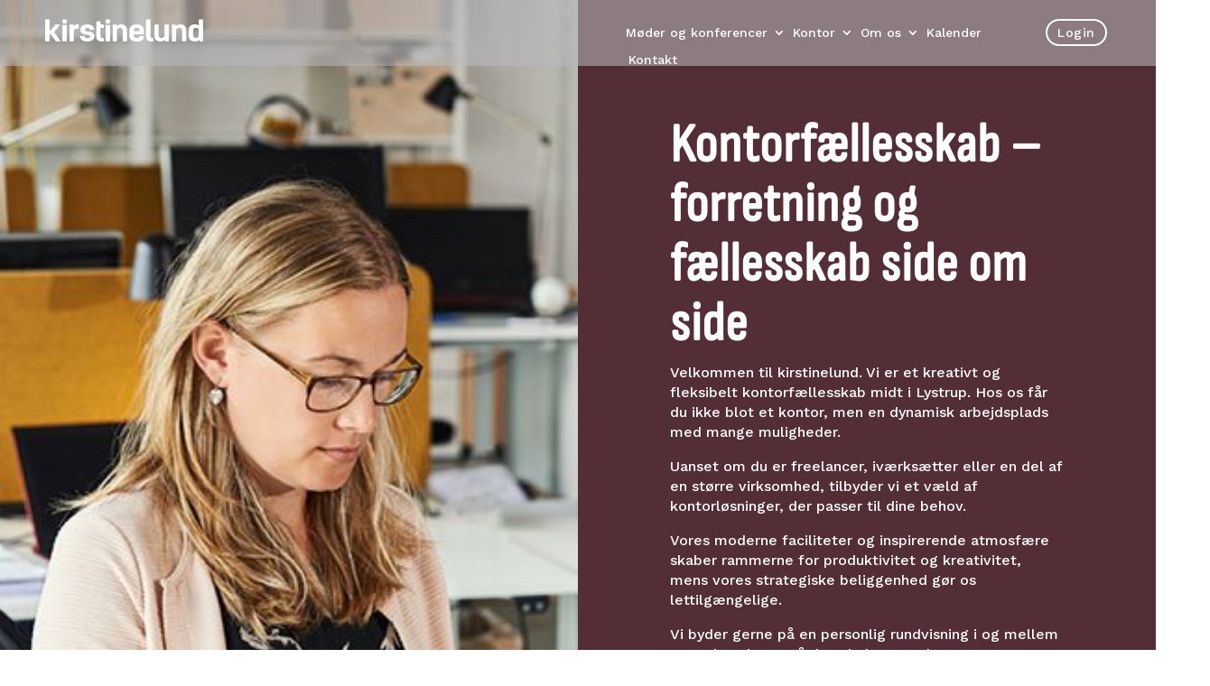

--- FILE ---
content_type: text/html; charset=UTF-8
request_url: https://kirstinelund.nu/kontorplads/kontorfaellesskab/
body_size: 69896
content:
<!DOCTYPE html>
<html lang="da-DK" prefix="og: https://ogp.me/ns#">
<head>
	<meta charset="UTF-8" />
<meta http-equiv="X-UA-Compatible" content="IE=edge">
	<link rel="pingback" href="https://kirstinelund.nu/xmlrpc.php" />

	<script type="text/javascript">
		document.documentElement.className = 'js';
	</script>
	
	<script id="cookieyes" type="text/javascript" src="https://cdn-cookieyes.com/client_data/fb4c46569b283901362777d218919638/script.js"></script>
<!-- Søgemaskine-optimering af Rank Math - https://rankmath.com/ -->
<title>Kontorfællesskab nær Aarhus | kirstinelund</title>
<meta name="description" content="Kontorfællesskab nær Aarhus. Vi byder på et væld af løsninger. Kom forbi i Lystrup til en personlig rundvisning eller udforsk dine muligheder online."/>
<meta name="robots" content="follow, index, max-snippet:-1, max-video-preview:-1, max-image-preview:large"/>
<link rel="canonical" href="https://kirstinelund.nu/kontorplads/kontorfaellesskab/" />
<meta property="og:locale" content="da_DK" />
<meta property="og:type" content="article" />
<meta property="og:title" content="Kontorfællesskab nær Aarhus | kirstinelund" />
<meta property="og:description" content="Kontorfællesskab nær Aarhus. Vi byder på et væld af løsninger. Kom forbi i Lystrup til en personlig rundvisning eller udforsk dine muligheder online." />
<meta property="og:url" content="https://kirstinelund.nu/kontorplads/kontorfaellesskab/" />
<meta property="og:site_name" content="Kirstinelund" />
<meta property="og:updated_time" content="2025-05-14T19:28:57+02:00" />
<meta property="og:image" content="https://kirstinelund.nu/wp-content/uploads/2023/06/kirstinelund-feat-1.jpg" />
<meta property="og:image:secure_url" content="https://kirstinelund.nu/wp-content/uploads/2023/06/kirstinelund-feat-1.jpg" />
<meta property="og:image:width" content="1080" />
<meta property="og:image:height" content="1080" />
<meta property="og:image:alt" content="kirstinelund kontorfællesskab" />
<meta property="og:image:type" content="image/jpeg" />
<meta property="article:published_time" content="2024-02-27T10:48:08+01:00" />
<meta property="article:modified_time" content="2025-05-14T19:28:57+02:00" />
<meta name="twitter:card" content="summary_large_image" />
<meta name="twitter:title" content="Kontorfællesskab nær Aarhus | kirstinelund" />
<meta name="twitter:description" content="Kontorfællesskab nær Aarhus. Vi byder på et væld af løsninger. Kom forbi i Lystrup til en personlig rundvisning eller udforsk dine muligheder online." />
<meta name="twitter:image" content="https://kirstinelund.nu/wp-content/uploads/2023/06/kirstinelund-feat-1.jpg" />
<meta name="twitter:label1" content="Tid for at læse" />
<meta name="twitter:data1" content="30 minutter" />
<script type="application/ld+json" class="rank-math-schema">{"@context":"https://schema.org","@graph":[{"@type":["LocalBusiness","Organization"],"@id":"https://kirstinelund.nu/#organization","name":"kirstinelund","url":"https://kirstinelund.nu","logo":{"@type":"ImageObject","@id":"https://kirstinelund.nu/#logo","url":"https://kirstinelund.nu/wp-content/uploads/2023/05/kirstinelund-anthracite-logo.png","contentUrl":"https://kirstinelund.nu/wp-content/uploads/2023/05/kirstinelund-anthracite-logo.png","caption":"Kirstinelund","inLanguage":"da-DK","width":"400","height":"56"},"openingHours":["Monday,Tuesday,Wednesday,Thursday,Friday,Saturday,Sunday 09:00-17:00"],"image":{"@id":"https://kirstinelund.nu/#logo"}},{"@type":"WebSite","@id":"https://kirstinelund.nu/#website","url":"https://kirstinelund.nu","name":"Kirstinelund","alternateName":"kirstinelund.nu","publisher":{"@id":"https://kirstinelund.nu/#organization"},"inLanguage":"da-DK"},{"@type":"ImageObject","@id":"https://kirstinelund.nu/wp-content/uploads/2023/06/kirstinelund-feat-1.jpg","url":"https://kirstinelund.nu/wp-content/uploads/2023/06/kirstinelund-feat-1.jpg","width":"1080","height":"1080","caption":"kirstinelund kontorf\u00e6llesskab","inLanguage":"da-DK"},{"@type":"WebPage","@id":"https://kirstinelund.nu/kontorplads/kontorfaellesskab/#webpage","url":"https://kirstinelund.nu/kontorplads/kontorfaellesskab/","name":"Kontorf\u00e6llesskab n\u00e6r Aarhus | kirstinelund","datePublished":"2024-02-27T10:48:08+01:00","dateModified":"2025-05-14T19:28:57+02:00","isPartOf":{"@id":"https://kirstinelund.nu/#website"},"primaryImageOfPage":{"@id":"https://kirstinelund.nu/wp-content/uploads/2023/06/kirstinelund-feat-1.jpg"},"inLanguage":"da-DK"},{"@type":"Person","@id":"https://kirstinelund.nu/author/louis/","name":"louis","url":"https://kirstinelund.nu/author/louis/","image":{"@type":"ImageObject","@id":"https://secure.gravatar.com/avatar/fc6325fefa0f0b8c9f049e971c94b0cd84efd131b8431e805f665784b3cd2b7b?s=96&amp;d=mm&amp;r=g","url":"https://secure.gravatar.com/avatar/fc6325fefa0f0b8c9f049e971c94b0cd84efd131b8431e805f665784b3cd2b7b?s=96&amp;d=mm&amp;r=g","caption":"louis","inLanguage":"da-DK"},"worksFor":{"@id":"https://kirstinelund.nu/#organization"}},{"@type":"Article","headline":"Kontorf\u00e6llesskab n\u00e6r Aarhus | kirstinelund","keywords":"kontorf\u00e6llesskab","datePublished":"2024-02-27T10:48:08+01:00","dateModified":"2025-05-14T19:28:57+02:00","author":{"@id":"https://kirstinelund.nu/author/louis/","name":"louis"},"publisher":{"@id":"https://kirstinelund.nu/#organization"},"description":"Kontorf\u00e6llesskab n\u00e6r Aarhus. Vi byder p\u00e5 et v\u00e6ld af l\u00f8sninger. Kom forbi i Lystrup til en personlig rundvisning eller udforsk dine muligheder online.","name":"Kontorf\u00e6llesskab n\u00e6r Aarhus | kirstinelund","@id":"https://kirstinelund.nu/kontorplads/kontorfaellesskab/#richSnippet","isPartOf":{"@id":"https://kirstinelund.nu/kontorplads/kontorfaellesskab/#webpage"},"image":{"@id":"https://kirstinelund.nu/wp-content/uploads/2023/06/kirstinelund-feat-1.jpg"},"inLanguage":"da-DK","mainEntityOfPage":{"@id":"https://kirstinelund.nu/kontorplads/kontorfaellesskab/#webpage"}}]}</script>
<!-- /Rank Math WordPress SEO plugin -->

<link rel='dns-prefetch' href='//fonts.googleapis.com' />
<link rel="alternate" type="application/rss+xml" title="kirstinelund &raquo; Feed" href="https://kirstinelund.nu/feed/" />
<link rel="alternate" type="application/rss+xml" title="kirstinelund &raquo;-kommentar-feed" href="https://kirstinelund.nu/comments/feed/" />
<link rel="alternate" type="text/calendar" title="kirstinelund &raquo; iCal Feed" href="https://kirstinelund.nu/events/?ical=1" />
<link rel="alternate" title="oEmbed (JSON)" type="application/json+oembed" href="https://kirstinelund.nu/wp-json/oembed/1.0/embed?url=https%3A%2F%2Fkirstinelund.nu%2Fkontorplads%2Fkontorfaellesskab%2F" />
<link rel="alternate" title="oEmbed (XML)" type="text/xml+oembed" href="https://kirstinelund.nu/wp-json/oembed/1.0/embed?url=https%3A%2F%2Fkirstinelund.nu%2Fkontorplads%2Fkontorfaellesskab%2F&#038;format=xml" />
<meta content="Divi v.4.27.5" name="generator"/><link rel='stylesheet' id='divi-mobile-burger-styles-css' href='https://kirstinelund.nu/wp-content/plugins/divi-mobile/styles/burger-menu-styles.min.css?ver=1.9.2' type='text/css' media='all' />
<link rel='stylesheet' id='divi-mobile-general-css' href='https://kirstinelund.nu/wp-content/plugins/divi-mobile/styles/frontend-general.min.css?ver=1.9.2' type='text/css' media='all' />
<link rel='stylesheet' id='tribe-events-pro-mini-calendar-block-styles-css' href='https://kirstinelund.nu/wp-content/plugins/events-calendar-pro/build/css/tribe-events-pro-mini-calendar-block.css?ver=7.7.11' type='text/css' media='all' />
<style id='wp-emoji-styles-inline-css' type='text/css'>

	img.wp-smiley, img.emoji {
		display: inline !important;
		border: none !important;
		box-shadow: none !important;
		height: 1em !important;
		width: 1em !important;
		margin: 0 0.07em !important;
		vertical-align: -0.1em !important;
		background: none !important;
		padding: 0 !important;
	}
/*# sourceURL=wp-emoji-styles-inline-css */
</style>
<link rel='stylesheet' id='wp-block-library-css' href='https://kirstinelund.nu/wp-includes/css/dist/block-library/style.min.css?ver=6.9' type='text/css' media='all' />
<style id='global-styles-inline-css' type='text/css'>
:root{--wp--preset--aspect-ratio--square: 1;--wp--preset--aspect-ratio--4-3: 4/3;--wp--preset--aspect-ratio--3-4: 3/4;--wp--preset--aspect-ratio--3-2: 3/2;--wp--preset--aspect-ratio--2-3: 2/3;--wp--preset--aspect-ratio--16-9: 16/9;--wp--preset--aspect-ratio--9-16: 9/16;--wp--preset--color--black: #000000;--wp--preset--color--cyan-bluish-gray: #abb8c3;--wp--preset--color--white: #ffffff;--wp--preset--color--pale-pink: #f78da7;--wp--preset--color--vivid-red: #cf2e2e;--wp--preset--color--luminous-vivid-orange: #ff6900;--wp--preset--color--luminous-vivid-amber: #fcb900;--wp--preset--color--light-green-cyan: #7bdcb5;--wp--preset--color--vivid-green-cyan: #00d084;--wp--preset--color--pale-cyan-blue: #8ed1fc;--wp--preset--color--vivid-cyan-blue: #0693e3;--wp--preset--color--vivid-purple: #9b51e0;--wp--preset--gradient--vivid-cyan-blue-to-vivid-purple: linear-gradient(135deg,rgb(6,147,227) 0%,rgb(155,81,224) 100%);--wp--preset--gradient--light-green-cyan-to-vivid-green-cyan: linear-gradient(135deg,rgb(122,220,180) 0%,rgb(0,208,130) 100%);--wp--preset--gradient--luminous-vivid-amber-to-luminous-vivid-orange: linear-gradient(135deg,rgb(252,185,0) 0%,rgb(255,105,0) 100%);--wp--preset--gradient--luminous-vivid-orange-to-vivid-red: linear-gradient(135deg,rgb(255,105,0) 0%,rgb(207,46,46) 100%);--wp--preset--gradient--very-light-gray-to-cyan-bluish-gray: linear-gradient(135deg,rgb(238,238,238) 0%,rgb(169,184,195) 100%);--wp--preset--gradient--cool-to-warm-spectrum: linear-gradient(135deg,rgb(74,234,220) 0%,rgb(151,120,209) 20%,rgb(207,42,186) 40%,rgb(238,44,130) 60%,rgb(251,105,98) 80%,rgb(254,248,76) 100%);--wp--preset--gradient--blush-light-purple: linear-gradient(135deg,rgb(255,206,236) 0%,rgb(152,150,240) 100%);--wp--preset--gradient--blush-bordeaux: linear-gradient(135deg,rgb(254,205,165) 0%,rgb(254,45,45) 50%,rgb(107,0,62) 100%);--wp--preset--gradient--luminous-dusk: linear-gradient(135deg,rgb(255,203,112) 0%,rgb(199,81,192) 50%,rgb(65,88,208) 100%);--wp--preset--gradient--pale-ocean: linear-gradient(135deg,rgb(255,245,203) 0%,rgb(182,227,212) 50%,rgb(51,167,181) 100%);--wp--preset--gradient--electric-grass: linear-gradient(135deg,rgb(202,248,128) 0%,rgb(113,206,126) 100%);--wp--preset--gradient--midnight: linear-gradient(135deg,rgb(2,3,129) 0%,rgb(40,116,252) 100%);--wp--preset--font-size--small: 13px;--wp--preset--font-size--medium: 20px;--wp--preset--font-size--large: 36px;--wp--preset--font-size--x-large: 42px;--wp--preset--spacing--20: 0.44rem;--wp--preset--spacing--30: 0.67rem;--wp--preset--spacing--40: 1rem;--wp--preset--spacing--50: 1.5rem;--wp--preset--spacing--60: 2.25rem;--wp--preset--spacing--70: 3.38rem;--wp--preset--spacing--80: 5.06rem;--wp--preset--shadow--natural: 6px 6px 9px rgba(0, 0, 0, 0.2);--wp--preset--shadow--deep: 12px 12px 50px rgba(0, 0, 0, 0.4);--wp--preset--shadow--sharp: 6px 6px 0px rgba(0, 0, 0, 0.2);--wp--preset--shadow--outlined: 6px 6px 0px -3px rgb(255, 255, 255), 6px 6px rgb(0, 0, 0);--wp--preset--shadow--crisp: 6px 6px 0px rgb(0, 0, 0);}:root { --wp--style--global--content-size: 823px;--wp--style--global--wide-size: 1080px; }:where(body) { margin: 0; }.wp-site-blocks > .alignleft { float: left; margin-right: 2em; }.wp-site-blocks > .alignright { float: right; margin-left: 2em; }.wp-site-blocks > .aligncenter { justify-content: center; margin-left: auto; margin-right: auto; }:where(.is-layout-flex){gap: 0.5em;}:where(.is-layout-grid){gap: 0.5em;}.is-layout-flow > .alignleft{float: left;margin-inline-start: 0;margin-inline-end: 2em;}.is-layout-flow > .alignright{float: right;margin-inline-start: 2em;margin-inline-end: 0;}.is-layout-flow > .aligncenter{margin-left: auto !important;margin-right: auto !important;}.is-layout-constrained > .alignleft{float: left;margin-inline-start: 0;margin-inline-end: 2em;}.is-layout-constrained > .alignright{float: right;margin-inline-start: 2em;margin-inline-end: 0;}.is-layout-constrained > .aligncenter{margin-left: auto !important;margin-right: auto !important;}.is-layout-constrained > :where(:not(.alignleft):not(.alignright):not(.alignfull)){max-width: var(--wp--style--global--content-size);margin-left: auto !important;margin-right: auto !important;}.is-layout-constrained > .alignwide{max-width: var(--wp--style--global--wide-size);}body .is-layout-flex{display: flex;}.is-layout-flex{flex-wrap: wrap;align-items: center;}.is-layout-flex > :is(*, div){margin: 0;}body .is-layout-grid{display: grid;}.is-layout-grid > :is(*, div){margin: 0;}body{padding-top: 0px;padding-right: 0px;padding-bottom: 0px;padding-left: 0px;}:root :where(.wp-element-button, .wp-block-button__link){background-color: #32373c;border-width: 0;color: #fff;font-family: inherit;font-size: inherit;font-style: inherit;font-weight: inherit;letter-spacing: inherit;line-height: inherit;padding-top: calc(0.667em + 2px);padding-right: calc(1.333em + 2px);padding-bottom: calc(0.667em + 2px);padding-left: calc(1.333em + 2px);text-decoration: none;text-transform: inherit;}.has-black-color{color: var(--wp--preset--color--black) !important;}.has-cyan-bluish-gray-color{color: var(--wp--preset--color--cyan-bluish-gray) !important;}.has-white-color{color: var(--wp--preset--color--white) !important;}.has-pale-pink-color{color: var(--wp--preset--color--pale-pink) !important;}.has-vivid-red-color{color: var(--wp--preset--color--vivid-red) !important;}.has-luminous-vivid-orange-color{color: var(--wp--preset--color--luminous-vivid-orange) !important;}.has-luminous-vivid-amber-color{color: var(--wp--preset--color--luminous-vivid-amber) !important;}.has-light-green-cyan-color{color: var(--wp--preset--color--light-green-cyan) !important;}.has-vivid-green-cyan-color{color: var(--wp--preset--color--vivid-green-cyan) !important;}.has-pale-cyan-blue-color{color: var(--wp--preset--color--pale-cyan-blue) !important;}.has-vivid-cyan-blue-color{color: var(--wp--preset--color--vivid-cyan-blue) !important;}.has-vivid-purple-color{color: var(--wp--preset--color--vivid-purple) !important;}.has-black-background-color{background-color: var(--wp--preset--color--black) !important;}.has-cyan-bluish-gray-background-color{background-color: var(--wp--preset--color--cyan-bluish-gray) !important;}.has-white-background-color{background-color: var(--wp--preset--color--white) !important;}.has-pale-pink-background-color{background-color: var(--wp--preset--color--pale-pink) !important;}.has-vivid-red-background-color{background-color: var(--wp--preset--color--vivid-red) !important;}.has-luminous-vivid-orange-background-color{background-color: var(--wp--preset--color--luminous-vivid-orange) !important;}.has-luminous-vivid-amber-background-color{background-color: var(--wp--preset--color--luminous-vivid-amber) !important;}.has-light-green-cyan-background-color{background-color: var(--wp--preset--color--light-green-cyan) !important;}.has-vivid-green-cyan-background-color{background-color: var(--wp--preset--color--vivid-green-cyan) !important;}.has-pale-cyan-blue-background-color{background-color: var(--wp--preset--color--pale-cyan-blue) !important;}.has-vivid-cyan-blue-background-color{background-color: var(--wp--preset--color--vivid-cyan-blue) !important;}.has-vivid-purple-background-color{background-color: var(--wp--preset--color--vivid-purple) !important;}.has-black-border-color{border-color: var(--wp--preset--color--black) !important;}.has-cyan-bluish-gray-border-color{border-color: var(--wp--preset--color--cyan-bluish-gray) !important;}.has-white-border-color{border-color: var(--wp--preset--color--white) !important;}.has-pale-pink-border-color{border-color: var(--wp--preset--color--pale-pink) !important;}.has-vivid-red-border-color{border-color: var(--wp--preset--color--vivid-red) !important;}.has-luminous-vivid-orange-border-color{border-color: var(--wp--preset--color--luminous-vivid-orange) !important;}.has-luminous-vivid-amber-border-color{border-color: var(--wp--preset--color--luminous-vivid-amber) !important;}.has-light-green-cyan-border-color{border-color: var(--wp--preset--color--light-green-cyan) !important;}.has-vivid-green-cyan-border-color{border-color: var(--wp--preset--color--vivid-green-cyan) !important;}.has-pale-cyan-blue-border-color{border-color: var(--wp--preset--color--pale-cyan-blue) !important;}.has-vivid-cyan-blue-border-color{border-color: var(--wp--preset--color--vivid-cyan-blue) !important;}.has-vivid-purple-border-color{border-color: var(--wp--preset--color--vivid-purple) !important;}.has-vivid-cyan-blue-to-vivid-purple-gradient-background{background: var(--wp--preset--gradient--vivid-cyan-blue-to-vivid-purple) !important;}.has-light-green-cyan-to-vivid-green-cyan-gradient-background{background: var(--wp--preset--gradient--light-green-cyan-to-vivid-green-cyan) !important;}.has-luminous-vivid-amber-to-luminous-vivid-orange-gradient-background{background: var(--wp--preset--gradient--luminous-vivid-amber-to-luminous-vivid-orange) !important;}.has-luminous-vivid-orange-to-vivid-red-gradient-background{background: var(--wp--preset--gradient--luminous-vivid-orange-to-vivid-red) !important;}.has-very-light-gray-to-cyan-bluish-gray-gradient-background{background: var(--wp--preset--gradient--very-light-gray-to-cyan-bluish-gray) !important;}.has-cool-to-warm-spectrum-gradient-background{background: var(--wp--preset--gradient--cool-to-warm-spectrum) !important;}.has-blush-light-purple-gradient-background{background: var(--wp--preset--gradient--blush-light-purple) !important;}.has-blush-bordeaux-gradient-background{background: var(--wp--preset--gradient--blush-bordeaux) !important;}.has-luminous-dusk-gradient-background{background: var(--wp--preset--gradient--luminous-dusk) !important;}.has-pale-ocean-gradient-background{background: var(--wp--preset--gradient--pale-ocean) !important;}.has-electric-grass-gradient-background{background: var(--wp--preset--gradient--electric-grass) !important;}.has-midnight-gradient-background{background: var(--wp--preset--gradient--midnight) !important;}.has-small-font-size{font-size: var(--wp--preset--font-size--small) !important;}.has-medium-font-size{font-size: var(--wp--preset--font-size--medium) !important;}.has-large-font-size{font-size: var(--wp--preset--font-size--large) !important;}.has-x-large-font-size{font-size: var(--wp--preset--font-size--x-large) !important;}
/*# sourceURL=global-styles-inline-css */
</style>

<link rel='stylesheet' id='fb-frontend-css' href='https://kirstinelund.nu/wp-content/plugins/divi-form-builder/css/fb-frontend.css?ver=4.1.9' type='text/css' media='all' />
<link rel='stylesheet' id='divi-mobile-offcanvas-slide-in-css' href='https://kirstinelund.nu/wp-content/plugins/divi-mobile/styles/off-canvas/menu_sideslide.min.css?ver=1.9.2' type='text/css' media='all' />
<link rel='stylesheet' id='divi-mobile-stop-stacking-css' href='https://kirstinelund.nu/wp-content/plugins/divi-mobile/css/divi-mobile-stop-stacking.min.css?ver=6.9' type='text/css' media='all' />
<link rel='stylesheet' id='divi-form-builder-styles-css' href='https://kirstinelund.nu/wp-content/plugins/divi-form-builder/styles/style.min.css?ver=4.1.9' type='text/css' media='all' />
<link rel='stylesheet' id='divi-mega-menu-styles-css' href='https://kirstinelund.nu/wp-content/plugins/divi-mega-menu/styles/style.min.css?ver=3.5.4' type='text/css' media='all' />
<link rel='stylesheet' id='divi-mobile-styles-css' href='https://kirstinelund.nu/wp-content/plugins/divi-mobile/styles/style.min.css?ver=1.0.0' type='text/css' media='all' />
<link rel='stylesheet' id='supreme-modules-pro-for-divi-styles-css' href='https://kirstinelund.nu/wp-content/plugins/supreme-modules-pro-for-divi/styles/style.min.css?ver=4.9.97.39' type='text/css' media='all' />
<link rel='stylesheet' id='et-builder-googlefonts-cached-css' href='https://fonts.googleapis.com/css?family=Work+Sans:100,200,300,regular,500,600,700,800,900,100italic,200italic,300italic,italic,500italic,600italic,700italic,800italic,900italic|Raleway:100,200,300,regular,500,600,700,800,900,100italic,200italic,300italic,italic,500italic,600italic,700italic,800italic,900italic&#038;subset=latin,latin-ext,vietnamese,cyrillic,cyrillic-ext&#038;display=swap' type='text/css' media='all' />
<link rel='stylesheet' id='dsm-magnific-popup-css' href='https://kirstinelund.nu/wp-content/themes/Divi/includes/builder/feature/dynamic-assets/assets/css/magnific_popup.css?ver=4.9.97.39' type='text/css' media='all' />
<link rel='stylesheet' id='dsm-swiper-css' href='https://kirstinelund.nu/wp-content/plugins/supreme-modules-pro-for-divi/public/css/swiper.css?ver=4.9.97.39' type='text/css' media='all' />
<link rel='stylesheet' id='dsm-popup-css' href='https://kirstinelund.nu/wp-content/plugins/supreme-modules-pro-for-divi/public/css/popup.css?ver=4.9.97.39' type='text/css' media='all' />
<link rel='stylesheet' id='dsm-animate-css' href='https://kirstinelund.nu/wp-content/plugins/supreme-modules-pro-for-divi/public/css/animate.css?ver=4.9.97.39' type='text/css' media='all' />
<link rel='stylesheet' id='dsm-readmore-css' href='https://kirstinelund.nu/wp-content/plugins/supreme-modules-pro-for-divi/public/css/readmore.css?ver=4.9.97.39' type='text/css' media='all' />
<link rel='stylesheet' id='dsm-easy-theme-builder-style-css' href='https://kirstinelund.nu/wp-content/plugins/supreme-modules-pro-for-divi/public/css/dsm-easy-tb.css?ver=4.9.97.39' type='text/css' media='all' />
<style id='dsm-easy-theme-builder-style-inline-css' type='text/css'>
.et-db.dsm_fixed_header_shrink.dsm_fixed_header_shrink_active #et-boc header.et-l--header.et-l img { max-width: 70%; }
/*# sourceURL=dsm-easy-theme-builder-style-inline-css */
</style>
<link rel='stylesheet' id='divi-style-css' href='https://kirstinelund.nu/wp-content/themes/Divi/style-static.min.css?ver=4.27.5' type='text/css' media='all' />
<link rel='stylesheet' id='divi-mega-menu-custom-css-css' href='https://kirstinelund.nu/wp-content/plugins/divi-mega-menu/styles/divi-mega-menu-custom.min.css?ver=3.5.4' type='text/css' media='all' />
<style id='divi-mega-menu-custom-css-inline-css' type='text/css'>
#mega_kontor.de-mega-menu {-webkit-animation-name: fadeBottom;-moz-animation-name: fadeBottom;-ms-animation-name: fadeBottom;-o-animation-name: fadeBottom;animation-name: fadeBottom;max-width: 895px;margin-top: 0px;margin-left: 0px;}#mega_kontor.de-mega-menu .dmm-dropdown-ul li .sub-menu {width: 895px;right: -895px;}.rtl#mega_kontor.de-mega-menu .dmm-dropdown-ul li .sub-menu {right: auto !important;}.et_pb_fullwidth_menu--with-logo .et_pb_menu__menu>nav>ul>li.mega_kontor>a, .et_pb_menu--with-logo .et_pb_menu__menu>nav>ul>li.mega_kontor>a,.mega_kontor a{padding-right: 20px;}@media all and (max-width: 980px) {#mega_kontor, .mega_kontor:before, .mega_kontor.de-mega-menu-item.menu-item-has-children>a:after {display: none !important;}#mega_kontor.de-mega-menu {margin-top: 0px;}.mm-overlay.active {opacity: 0 !important;}#mega_kontor.de-mega-menu {animation-duration: 1s;margin-left: 0px !important;}}
#mega_en_dag.de-mega-menu {-webkit-animation-name: fadeBottom;-moz-animation-name: fadeBottom;-ms-animation-name: fadeBottom;-o-animation-name: fadeBottom;animation-name: fadeBottom;max-width: 895px;margin-top: 0px;margin-left: 0px;}#mega_en_dag.de-mega-menu .dmm-dropdown-ul li .sub-menu {width: 895px;right: -895px;}.rtl#mega_en_dag.de-mega-menu .dmm-dropdown-ul li .sub-menu {right: auto !important;}.et_pb_fullwidth_menu--with-logo .et_pb_menu__menu>nav>ul>li.mega_en_dag>a, .et_pb_menu--with-logo .et_pb_menu__menu>nav>ul>li.mega_en_dag>a,.mega_en_dag a{padding-right: 20px;}@media all and (max-width: 980px) {#mega_en_dag, .mega_en_dag:before, .mega_en_dag.de-mega-menu-item.menu-item-has-children>a:after {display: none !important;}#mega_en_dag.de-mega-menu {margin-top: 0px;}.mm-overlay.active {opacity: 0 !important;}#mega_en_dag.de-mega-menu {animation-duration: 0.7s;margin-left: 0px !important;}}
#mega_om.de-mega-menu {-webkit-animation-name: fadeBottom;-moz-animation-name: fadeBottom;-ms-animation-name: fadeBottom;-o-animation-name: fadeBottom;animation-name: fadeBottom;max-width: 895px;margin-top: 0px;margin-left: 0px;}#mega_om.de-mega-menu .dmm-dropdown-ul li .sub-menu {width: 895px;right: -895px;}.rtl#mega_om.de-mega-menu .dmm-dropdown-ul li .sub-menu {right: auto !important;}.et_pb_fullwidth_menu--with-logo .et_pb_menu__menu>nav>ul>li.mega_om>a, .et_pb_menu--with-logo .et_pb_menu__menu>nav>ul>li.mega_om>a,.mega_om a{padding-right: 20px;}@media all and (max-width: 980px) {#mega_om, .mega_om:before, .mega_om.de-mega-menu-item.menu-item-has-children>a:after {display: none !important;}#mega_om.de-mega-menu {margin-top: 0px;}.mm-overlay.active {opacity: 0 !important;}#mega_om.de-mega-menu {animation-duration: 0.7s;margin-left: 0px !important;}}
#mega_oplev.de-mega-menu {-webkit-animation-name: fadeBottom;-moz-animation-name: fadeBottom;-ms-animation-name: fadeBottom;-o-animation-name: fadeBottom;animation-name: fadeBottom;max-width: 895px;margin-top: 0px;margin-left: 0px;}#mega_oplev.de-mega-menu .dmm-dropdown-ul li .sub-menu {width: 895px;right: -895px;}.rtl#mega_oplev.de-mega-menu .dmm-dropdown-ul li .sub-menu {right: auto !important;}.et_pb_fullwidth_menu--with-logo .et_pb_menu__menu>nav>ul>li.mega_oplev>a, .et_pb_menu--with-logo .et_pb_menu__menu>nav>ul>li.mega_oplev>a,.mega_oplev a{padding-right: 20px;}@media all and (max-width: 980px) {#mega_oplev, .mega_oplev:before, .mega_oplev.de-mega-menu-item.menu-item-has-children>a:after {display: none !important;}#mega_oplev.de-mega-menu {margin-top: 0px;}.mm-overlay.active {opacity: 0 !important;}#mega_oplev.de-mega-menu {animation-duration: 0.7s;margin-left: 0px !important;}}
.remove-before:before {display: none !important;}.mm-overlay {opacity: 0;position: fixed;width: 100vw;height: 100vh;top: 0;background-color: rgba(0,0,0,0.65);z-index: -1;left: 0;}.de-mega-menu {width: 80%;max-width: 1080px;margin: 0 auto;z-index: 99999999999;display: none;top: 93px;-webkit-animation-timing-function: ease-in-out;-moz-animation-timing-function: ease-in-out;-ms-animation-timing-function: ease-in-out;-o-animation-timing-function: ease-in-out;animation-timing-function: ease-in-out;position: absolute;}.de-mega-menu.fixed {top: 73px;}@media all and (max-width: 980px) {.de-mega-menu .et_pb_column .dmm-dropdown-ul .menu-item-has-children>a:after {display: block !important;}#page-container #et-main-area .de-mega-menu .dmm-dropdown-ul li .sub-menu,#page-container #et-main-area .de-mega-menu .dmm-dropdown-ul li .sub-menu .menu-item-has-children {width: 100% !important;max-width: 100% !important;left: 0 !important;right: auto !important;top: 54px;}#page-container #et-main-area .de-mega-menu .dmm-dropdown-ul li .sub-menu .menu-item-has-children {top: 0 !important}.dmm-dropdown-ul li.active>.sub-menu {opacity: 1 !important;visibility: visible !important;display: block !important;}.de-mega-menu {margin-top:0px; padding-top:0px;}.de-mega-menu .et_pb_section, .de-mega-menu .et_pb_row {width: 100%; max-width: 100%;}}@media all and (min-width: 981px) {#top-menu .dmm-dropdown-ul li:hover>.sub-menu,.dmm-dropdown-ul li:hover>.sub-menu {opacity: 1 !important;visibility: visible !important;display: block !important;}.dmm-dropdown-ul li:hover>.sub-menu li.dmm-overlay:hover>.sub-menu {opacity: 0;visibility: hidden}}@media all and (max-width: 980px) {.de-mega-menu-container {display: none !important;}}@media all and (min-width: 981px) {header .menu-item.mega-menu .sub-menu {display: none;}} 
/*# sourceURL=divi-mega-menu-custom-css-inline-css */
</style>
<script type="text/javascript" id="jquery-core-js-extra">
/* <![CDATA[ */
var de_formai_ajax_data = {"action":"de_fb_ai_form","de_fb_ai__reset_stats":"de_fb_ai__reset_stats","de_fb_ai_api_test":"de_fb_ai_api_test","nonce":"1eefafb420"};
var de_formpayment_ajax_data = {"ajax_url":"https://kirstinelund.nu/wp-admin/admin-ajax.php","nonce":"6883798a01"};
//# sourceURL=jquery-core-js-extra
/* ]]> */
</script>
<script type="text/javascript" src="https://kirstinelund.nu/wp-includes/js/jquery/jquery.min.js?ver=3.7.1" id="jquery-core-js"></script>
<script type="text/javascript" src="https://kirstinelund.nu/wp-includes/js/jquery/jquery-migrate.min.js?ver=3.4.1" id="jquery-migrate-js"></script>
<script type="text/javascript" src="https://kirstinelund.nu/wp-content/plugins/divi-form-builder/js/divi-form-ai.min.js?ver=4.1.9" id="de_fb_ai_js-js"></script>
<script type="text/javascript" src="https://kirstinelund.nu/wp-content/plugins/divi-form-builder/js/multistep-admin.min.js?ver=4.1.9" id="df-multistep-js"></script>
<link rel="https://api.w.org/" href="https://kirstinelund.nu/wp-json/" /><link rel="alternate" title="JSON" type="application/json" href="https://kirstinelund.nu/wp-json/wp/v2/pages/245278" /><link rel="EditURI" type="application/rsd+xml" title="RSD" href="https://kirstinelund.nu/xmlrpc.php?rsd" />
<meta name="generator" content="WordPress 6.9" />
<link rel='shortlink' href='https://kirstinelund.nu/?p=245278' />
<meta name="tec-api-version" content="v1"><meta name="tec-api-origin" content="https://kirstinelund.nu"><link rel="alternate" href="https://kirstinelund.nu/wp-json/tribe/events/v1/" /><meta name="viewport" content="width=device-width, initial-scale=1.0, maximum-scale=1.0, user-scalable=0" /><style id="divi-mobile-burger-menu-inline-styles">.show-menu .hamburger-box .hamburger-inner::after {bottom: -1px!important;}.show-menu .hamburger--elastic .hamburger-box .hamburger-inner::after {bottom: -19px!important;}.show-menu .hamburger--squeeze .hamburger-box .hamburger-inner::after {bottom: 0px!important;}.show-menu .hamburger--arrow .hamburger-box .hamburger-inner::before {top: -7px!important;}.show-menu .hamburger--arrow .hamburger-box .hamburger-inner::after {bottom: -6px!important;}.show-menu .hamburger--arrowalt .hamburger-box .hamburger-inner::before {top: 4px!important;}.show-menu .hamburger--arrowalt .hamburger-box .hamburger-inner::after {bottom: 4px!important;}.show-menu .hamburger--arrowturn .hamburger-box .hamburger-inner::after {bottom: -6px!important;}.show-menu .hamburger--arrowturn .hamburger-box .hamburger-inner::before {top: -6px!important;}.show-menu .hamburger--emphatic .hamburger-box .hamburger-inner::before {top: -79px!important;}.show-menu .hamburger--collapse .hamburger-box .hamburger-inner::before {top: 0px!important;}.show-menu .hamburger--stand .hamburger-box .hamburger-inner::after {bottom: 0px!important;}.show-menu .hamburger--stand .hamburger-box .hamburger-inner::before {top: 0px!important;}.show-menu .hamburger--3dx .hamburger-box .hamburger-inner::after {bottom: -11px!important;}.show-menu .hamburger--3dy .hamburger-box .hamburger-inner::after {bottom: -10px!important;}.show-menu .hamburger--3dxy .hamburger-box .hamburger-inner::after {bottom: -11px!important;}.menu-text {line-height:1.5em;text-shadow:;}.hamburger-box {left: 16px;top: 1px;}.hamburger-inner, .hamburger-inner::before, .hamburger-inner::after {background-color:#ffffff;}.hamburger.is-active .hamburger-inner, .hamburger.is-active .hamburger-inner::before, .hamburger.is-active .hamburger-inner::after {background-color:#ffffff;}.hamburger-inner, .hamburger-inner::before, .hamburger-inner::after {width: 27px;height: 3px;border-radius: 4px;}.hamburger-inner::before {top: -8px!important;}.hamburger-inner::after {bottom: -8px!important;}.menu-wrap::before {background-color: #1d0d6f;}.hamburger {background-color:#1d0d6f;width:60px;height:60px;border-radius:60px;right: 0px;top: 0px;-webkit-box-shadow: 0px 6px 30px 0px rgba(0,0,0,0.2);-moz-box-shadow: 0px 6px 30px 0px rgba(0,0,0,0.2);box-shadow: 0px 6px 30px 0px rgba(0,0,0,0.2);}.dm_menu_button:hover {opacity: 0.6;}.menu-text {position: absolute;top: 20px;left: -25px;font-size: 14px;color: #1d0d6f;transition: all 0.5s;}.show-menu .menu-text {color: #1d0d6f;}</style><style id="divi-mobile-menu-inline-styles">#dm-menu li a, .et-db #et-boc .et-l #dm-menu.nav li a {line-height:1.5em;text-shadow:;}.scroll_section {justify-content :flex-start}#dm-menu.nav li {text-align: left;width: 100%;}#dm-menu.nav li .sub-menu > li {text-align: left !important;}#dm_nav .menu-wrap__inner .menu-item-has-children > a:after {transform: rotate(0deg);transition: all 300ms ease 0ms;}#dm_nav .menu-wrap__inner .menu-item-has-children.visible > a:after {transform: rotate(0deg);}.menu-wrap__inner {padding-top: 0px !important;}#dm_nav .menu-wrap__inner .sub-menu, .et-db #et-boc .et-l #dm-menu.nav li ul.sub-menu {padding-top: 0px !important;}.menu-wrap {background-color: #000000;right: 0;-webkit-transform: translate3d(300px,0,0);transform: translate3d(300px,0,0);max-width: 300px;}#dm_nav .menu-wrap__inner .sub-menu, .et-db #et-boc .et-l #dm-menu.nav li ul.sub-menu {right: 0;-webkit-transform: translate3d(300px,0,0);transform: translate3d(300px,0,0);}.menu-wrap nav a {display: block;color: #ffffff !important;font-size: 14px !important;padding-top: 14px !important;padding-bottom: 14px !important;}.menu-wrap nav a:hover,.menu-wrap nav a:focus {color: #efefef !important;}#dm_nav .nav li li {padding: 0;line-height: 1em;}.dm-circle-expand #dm-menu.nav li.menu-item-has-children {margin: 1.6em 0;}</style><style id="divi-mobile-general-inline-styles"> body .menu-wrap {height: 100vh;top: 0;}body .menu-wrap.menuclosed {width: 0 !important;}body.show-menu .menu-wrap {width: 100% !important;}body .menu-wrap, body .divi-mobile-menu .dm_menu_button {position: fixed;}#dm-menu a {display: block;}#dm-menu.nav li.menu-item-has-children {max-width: calc(100% - 3em/2); margin:auto;}#dm_nav .menu-wrap__inner .menu-item-has-children > a { max-width: calc(100% - (3em/2 + 0px));} #dm_nav .menu-wrap__inner .menu-item-has-children > a:after,.clickthrough {color: #ffffff;font-size: 16px !important;right: 0px;}.clickthrough {position: absolute;width: 26px;height: 100%;z-index: 200;top: 0;cursor: pointer;}#dm_nav li ul.sub-menu,.et-db #et-boc .et-l #dm_nav .nav li ul {background-color: rgba(0,0,0,0.2);}#dm_nav li ul.sub-menu ul.sub-menu { background-color: rgba(0,0,0,0); } #dm_nav li ul.sub-menu a {line-height:1.5em;}#dm_nav li ul.sub-menu a {color: #ffffff !important;font-size: 14px !important;padding-top: 14px !important;padding-bottom: 14px !important;}#dm_nav li ul.sub-menu a:hover {color: #efefef !important;opacity: 1;}@media only screen and (max-width: 980px) {html, body {overflow-x: hidden !important}body.et-fb-root-ancestor {overflow-x: visible !important}#et-top-navigation{min-height: 80px;}#dm_nav .et_pb_fullwidth_menu .et_pb_menu__menu, #dm_nav .et_pb_menu .et_pb_menu__menu {display: block !important}#top-menu, .et-l--header .mobile_menu_bar, .et-l--header, #et-navigation, .dm-custom-header #main-header, #main-header .mobile_menu_bar {display: none !important;}.et-l--header.et-fb-root-ancestor {display: block !important;}.logo_container {min-height: 80px;}#et-top-navigation, .divi-mobile-menu {display: block !important;}body #et_mobile_nav_menu{display: none !important;}body.wp-admin{overflow-x:initial!important}}@media only screen and (min-width: 981px) {.divi-mobile-menu, #dm-header {display: none !important;}body #top-menu, body #main-header{display: block !important;}body #et_mobile_nav_menu{display: none !important;}}.slidein-minicart-active #dm-header {z-index: 999999999999999999999999;}.slidein-minicart-active #open-button {z-index: -1;}html, body.show-menu, .show-menu #page-container, .show-menu #et-main-area {overflow-y: visible !important;}.dm-fixed-header .dm-search {top: 0px;}.dm-search {width: 38px;display: block;max-width: 200px;position: absolute;right: 60px;margin-top: 20px;z-index: 99999;}.dm-search form.et-search-form{padding-right: 30px;}.dm-search #et_search_icon:before {position: relative;top: 0 !important;color: #000000;font-size: 18px;}.dm-search .et-search-form input,.dm-search .et-search-form input::-webkit-input-placeholder {color: #000000;font-size: 18px;}.dm-search-icon-header .dm-search-box .close:before {color: #000000 !important;font-size: 22px !important;}.dm-search .et-search-form {background-color: transparent;}.dm-search .et-search-field {border: none;} .dm-search #et_search_icon {left: 0;position: absolute;z-index: 9999;display: block;} .inject_menu_remove #dm-menu .menu-item-has-children[class*="dm-"] .sub-menu > .menu-item {display: none;}</style><style id="divi-mobile-menu-submenu-inline-styles">body #dm_nav .menu-wrap__inner .sub-menu,.et-db #et-boc .et-l #dm-menu.nav li ul.sub-menu {right: auto !important;-webkit-transform: translate3d(0px,0,0) !important;transform: translate3d(0px,0,0) !important;z-index: 1000;top: 0;left: 0;}#dm_nav .menu-wrap__inner .menu-item-has-children.visible > a:after {content: "\23" !important;color: #ffffff;margin-top: 0px;margin-left: 0px;font-size: 16px;}#dm_nav .menu-wrap__inner .menu-item-has-children > a { background-color: transparent; position: relative; }#dm_nav .menu-wrap__inner .menu-item-has-children > a:after { font-family: "ETmodules"; text-align: center; speak: none; font-weight: normal; font-variant: normal; text-transform: none; -webkit-font-smoothing: antialiased; position: absolute; }#dm_nav .menu-wrap__inner .menu-item-has-children > a:after { font-size: 16px; content: "\24"; }#dm_nav .menu-wrap__inner .menu-item-has-children.visible > a:after { content: "\4d"; }#dm_nav .menu-wrap__inner ul.sub-menu { display: none !important; visibility: hidden !important;transition: all 1.5s ease-in-out;}#dm_nav .menu-wrap__inner .visible > ul.sub-menu,.et-db #et-boc .et-l #dm_nav .nav li.visible > ul.sub-menu {display: block !important; visibility: visible !important;width: 100% !important;position: relative !important;opacity: 1 !important;}.open-icon {position: absolute;top: 0;right: 0;width: 40px;height: 47px;z-index: 20;}.open-icon:after {cursor: pointer;font-family: "ETmodules";text-align: center;speak: none;font-weight: normal;font-variant: normal;text-transform: none;-webkit-font-smoothing: antialiased;position: absolute;font-size: 23px;content: "\4c";top: 13px;right: 10px;color: #26c9b7;}</style><style id="divi-mobile-menu-side-slide-inline-css">@media screen and (max-width: 980) {html:not(.et-fb-preview--wireframe), html:not(.et-fb-preview--wireframe) body {  overflow-x: hidden !important;}}</style><script>
    jQuery(document).ready(function() {
        var text_expand_text = "";
        var text_collapse_text = "";
        var text_expand_icon = "&#xe050;";
        var text_collapse_icon = "&#xe04f;";

        jQuery(".pa-toggle-text").each(function() {
            jQuery(this).append('<div class= "pa-text-expand-button"><span class= "pa-text-collapse-button">' + text_expand_text + ' <span class= "pa-text-toggle-icon">' + text_expand_icon + '</span></div>');
            jQuery(this).find(".pa-text-collapse-button").on("click", function() {
                jQuery(this).parent().siblings(".et_pb_text_inner").toggleClass("pa-text-toggle-expanded");
                if (jQuery(this).parent().siblings(".et_pb_text_inner").hasClass("pa-text-toggle-expanded")) {
                    jQuery(this).html(text_collapse_text + "<span class= 'pa-text-toggle-icon'>" + text_collapse_icon + "</span>");
                } else {
                    jQuery(this).html(text_expand_text + "<span class= 'pa-text-toggle-icon'>" + text_expand_icon + "</span>");
                }
            })
        })
    }) 
</script>

<script>
jQuery(document).ready(function($) {
$("img").mouseenter(function() {
let $lwp_title = $(this).attr("title");
$(this).attr("lwp_title", $lwp_title);
$(this).attr("title", "");
}).mouseleave(function() {
let $lwp_title = $(this).attr("lwp_title");
$(this).attr("title", $lwp_title);
$(this).removeAttr("lwp_title");
});
});
</script>

<!-- Google Tag Manager -->
<script>(function(w,d,s,l,i){w[l]=w[l]||[];w[l].push({'gtm.start':
new Date().getTime(),event:'gtm.js'});var f=d.getElementsByTagName(s)[0],
j=d.createElement(s),dl=l!='dataLayer'?'&l='+l:'';j.async=true;j.src=
'https://www.googletagmanager.com/gtm.js?id='+i+dl;f.parentNode.insertBefore(j,f);
})(window,document,'script','dataLayer','GTM-PXTT94J');</script>
<!-- End Google Tag Manager -->
<meta name="google-site-verification" content="UwU4WjLNtN0e6hNYZVWzffAe4YAyWbupYWsQH2d6BEU">

<script>
jQuery(document).ready(function(){
jQuery(window).scroll(function() {
var scroll = jQuery(window).scrollTop();
if (scroll >= 100) {
jQuery(".pa-header").addClass("pa-fixed-header");
}
else{
jQuery(".pa-header").removeClass("pa-fixed-header");
}
});
});
</script>
<script type="text/javascript" async="" src="https://static.klaviyo.com/onsite/js/klaviyo.js?company_id=VA4ZPQ"></script><link rel="icon" href="https://kirstinelund.nu/wp-content/uploads/2023/06/cropped-kirstinelund-fav-32x32.png" sizes="32x32" />
<link rel="icon" href="https://kirstinelund.nu/wp-content/uploads/2023/06/cropped-kirstinelund-fav-192x192.png" sizes="192x192" />
<link rel="apple-touch-icon" href="https://kirstinelund.nu/wp-content/uploads/2023/06/cropped-kirstinelund-fav-180x180.png" />
<meta name="msapplication-TileImage" content="https://kirstinelund.nu/wp-content/uploads/2023/06/cropped-kirstinelund-fav-270x270.png" />
<style id="et-divi-customizer-global-cached-inline-styles">body,.et_pb_column_1_2 .et_quote_content blockquote cite,.et_pb_column_1_2 .et_link_content a.et_link_main_url,.et_pb_column_1_3 .et_quote_content blockquote cite,.et_pb_column_3_8 .et_quote_content blockquote cite,.et_pb_column_1_4 .et_quote_content blockquote cite,.et_pb_blog_grid .et_quote_content blockquote cite,.et_pb_column_1_3 .et_link_content a.et_link_main_url,.et_pb_column_3_8 .et_link_content a.et_link_main_url,.et_pb_column_1_4 .et_link_content a.et_link_main_url,.et_pb_blog_grid .et_link_content a.et_link_main_url,body .et_pb_bg_layout_light .et_pb_post p,body .et_pb_bg_layout_dark .et_pb_post p{font-size:15px}.et_pb_slide_content,.et_pb_best_value{font-size:17px}body{color:#2e2e38}h1,h2,h3,h4,h5,h6{color:#2e2e38}body{line-height:1.6em}#et_search_icon:hover,.mobile_menu_bar:before,.mobile_menu_bar:after,.et_toggle_slide_menu:after,.et-social-icon a:hover,.et_pb_sum,.et_pb_pricing li a,.et_pb_pricing_table_button,.et_overlay:before,.entry-summary p.price ins,.et_pb_member_social_links a:hover,.et_pb_widget li a:hover,.et_pb_filterable_portfolio .et_pb_portfolio_filters li a.active,.et_pb_filterable_portfolio .et_pb_portofolio_pagination ul li a.active,.et_pb_gallery .et_pb_gallery_pagination ul li a.active,.wp-pagenavi span.current,.wp-pagenavi a:hover,.nav-single a,.tagged_as a,.posted_in a{color:#000000}.et_pb_contact_submit,.et_password_protected_form .et_submit_button,.et_pb_bg_layout_light .et_pb_newsletter_button,.comment-reply-link,.form-submit .et_pb_button,.et_pb_bg_layout_light .et_pb_promo_button,.et_pb_bg_layout_light .et_pb_more_button,.et_pb_contact p input[type="checkbox"]:checked+label i:before,.et_pb_bg_layout_light.et_pb_module.et_pb_button{color:#000000}.footer-widget h4{color:#000000}.et-search-form,.nav li ul,.et_mobile_menu,.footer-widget li:before,.et_pb_pricing li:before,blockquote{border-color:#000000}.et_pb_counter_amount,.et_pb_featured_table .et_pb_pricing_heading,.et_quote_content,.et_link_content,.et_audio_content,.et_pb_post_slider.et_pb_bg_layout_dark,.et_slide_in_menu_container,.et_pb_contact p input[type="radio"]:checked+label i:before{background-color:#000000}.container,.et_pb_row,.et_pb_slider .et_pb_container,.et_pb_fullwidth_section .et_pb_title_container,.et_pb_fullwidth_section .et_pb_title_featured_container,.et_pb_fullwidth_header:not(.et_pb_fullscreen) .et_pb_fullwidth_header_container{max-width:1400px}.et_boxed_layout #page-container,.et_boxed_layout.et_non_fixed_nav.et_transparent_nav #page-container #top-header,.et_boxed_layout.et_non_fixed_nav.et_transparent_nav #page-container #main-header,.et_fixed_nav.et_boxed_layout #page-container #top-header,.et_fixed_nav.et_boxed_layout #page-container #main-header,.et_boxed_layout #page-container .container,.et_boxed_layout #page-container .et_pb_row{max-width:1560px}a{color:#2e2e38}#main-header,#main-header .nav li ul,.et-search-form,#main-header .et_mobile_menu{background-color:rgba(255,255,255,0)}.nav li ul{border-color:rgba(255,255,255,0)}.et_secondary_nav_enabled #page-container #top-header{background-color:#000000!important}#et-secondary-nav li ul{background-color:#000000}.et_header_style_centered .mobile_nav .select_page,.et_header_style_split .mobile_nav .select_page,.et_nav_text_color_light #top-menu>li>a,.et_nav_text_color_dark #top-menu>li>a,#top-menu a,.et_mobile_menu li a,.et_nav_text_color_light .et_mobile_menu li a,.et_nav_text_color_dark .et_mobile_menu li a,#et_search_icon:before,.et_search_form_container input,span.et_close_search_field:after,#et-top-navigation .et-cart-info{color:#000000}.et_search_form_container input::-moz-placeholder{color:#000000}.et_search_form_container input::-webkit-input-placeholder{color:#000000}.et_search_form_container input:-ms-input-placeholder{color:#000000}#main-header .nav li ul a{color:#404040}#top-header,#top-header a,#et-secondary-nav li li a,#top-header .et-social-icon a:before{font-size:14px;letter-spacing:1px}#top-menu li a,.et_search_form_container input{font-weight:normal;font-style:normal;text-transform:uppercase;text-decoration:none;letter-spacing:4px}.et_search_form_container input::-moz-placeholder{font-weight:normal;font-style:normal;text-transform:uppercase;text-decoration:none;letter-spacing:4px}.et_search_form_container input::-webkit-input-placeholder{font-weight:normal;font-style:normal;text-transform:uppercase;text-decoration:none;letter-spacing:4px}.et_search_form_container input:-ms-input-placeholder{font-weight:normal;font-style:normal;text-transform:uppercase;text-decoration:none;letter-spacing:4px}#top-menu li.current-menu-ancestor>a,#top-menu li.current-menu-item>a,#top-menu li.current_page_item>a{color:#000000}#main-footer{background-color:#1c1c1c}#main-footer .footer-widget h4,#main-footer .widget_block h1,#main-footer .widget_block h2,#main-footer .widget_block h3,#main-footer .widget_block h4,#main-footer .widget_block h5,#main-footer .widget_block h6{color:#ffffff}.footer-widget li:before{border-color:#ffffff}#main-footer .footer-widget h4,#main-footer .widget_block h1,#main-footer .widget_block h2,#main-footer .widget_block h3,#main-footer .widget_block h4,#main-footer .widget_block h5,#main-footer .widget_block h6{font-weight:bold;font-style:normal;text-transform:uppercase;text-decoration:none}#footer-widgets .footer-widget li:before{top:9.75px}#et-footer-nav{background-color:rgba(255,255,255,0)}.bottom-nav,.bottom-nav a,.bottom-nav li.current-menu-item a{color:#ffffff}#et-footer-nav .bottom-nav li.current-menu-item a{color:#ffffff}.bottom-nav{letter-spacing:4px}.bottom-nav,.bottom-nav a{font-size:18px}#footer-bottom{background-color:#000000}#footer-info,#footer-info a{color:#ffffff}#footer-info,#footer-info a{font-weight:normal;font-style:normal;text-transform:uppercase;text-decoration:none}#footer-info{font-size:12px}#footer-bottom .et-social-icon a{color:#ffffff}#main-header{box-shadow:none}.et-fixed-header#main-header{box-shadow:none!important}body .et_pb_button{font-size:16px;border-width:1px!important;border-radius:0px;letter-spacing:1px}body.et_pb_button_helper_class .et_pb_button,body.et_pb_button_helper_class .et_pb_module.et_pb_button{color:rgba(255,255,255,0.99)}body .et_pb_button:after{font-size:25.6px;color:#38579e}body .et_pb_bg_layout_light.et_pb_button:hover,body .et_pb_bg_layout_light .et_pb_button:hover,body .et_pb_button:hover{color:#2e2e38!important;background-color:rgba(0,0,0,0);border-color:#2e2e38!important;border-radius:0px;letter-spacing:1px}h1,h2,h3,h4,h5,h6,.et_quote_content blockquote p,.et_pb_slide_description .et_pb_slide_title{letter-spacing:4px;line-height:1.2em}body.home-posts #left-area .et_pb_post .post-meta,body.archive #left-area .et_pb_post .post-meta,body.search #left-area .et_pb_post .post-meta,body.single #left-area .et_pb_post .post-meta{line-height:1.2em}body.home-posts #left-area .et_pb_post .post-meta,body.archive #left-area .et_pb_post .post-meta,body.search #left-area .et_pb_post .post-meta,body.single #left-area .et_pb_post .post-meta{font-weight:normal;font-style:italic;text-transform:none;text-decoration:none}body.home-posts #left-area .et_pb_post h2,body.archive #left-area .et_pb_post h2,body.search #left-area .et_pb_post h2,body.single .et_post_meta_wrapper h1{line-height:1.4em}body.home-posts #left-area .et_pb_post h2,body.archive #left-area .et_pb_post h2,body.search #left-area .et_pb_post h2,body.single .et_post_meta_wrapper h1{letter-spacing:4px}body.home-posts #left-area .et_pb_post h2,body.archive #left-area .et_pb_post h2,body.search #left-area .et_pb_post h2,body.single .et_post_meta_wrapper h1{font-weight:normal;font-style:normal;text-transform:uppercase;text-decoration:none}@media only screen and (min-width:981px){.et_pb_section{padding:3% 0}.et_pb_fullwidth_section{padding:0}.et_pb_row{padding:3% 0}#main-footer .footer-widget h4,#main-footer .widget_block h1,#main-footer .widget_block h2,#main-footer .widget_block h3,#main-footer .widget_block h4,#main-footer .widget_block h5,#main-footer .widget_block h6{font-size:20px}.et_header_style_left #et-top-navigation,.et_header_style_split #et-top-navigation{padding:40px 0 0 0}.et_header_style_left #et-top-navigation nav>ul>li>a,.et_header_style_split #et-top-navigation nav>ul>li>a{padding-bottom:40px}.et_header_style_split .centered-inline-logo-wrap{width:80px;margin:-80px 0}.et_header_style_split .centered-inline-logo-wrap #logo{max-height:80px}.et_pb_svg_logo.et_header_style_split .centered-inline-logo-wrap #logo{height:80px}.et_header_style_centered #top-menu>li>a{padding-bottom:14px}.et_header_style_slide #et-top-navigation,.et_header_style_fullscreen #et-top-navigation{padding:31px 0 31px 0!important}.et_header_style_centered #main-header .logo_container{height:80px}#logo{max-height:30%}.et_pb_svg_logo #logo{height:30%}.et_header_style_left .et-fixed-header #et-top-navigation,.et_header_style_split .et-fixed-header #et-top-navigation{padding:30px 0 0 0}.et_header_style_left .et-fixed-header #et-top-navigation nav>ul>li>a,.et_header_style_split .et-fixed-header #et-top-navigation nav>ul>li>a{padding-bottom:30px}.et_header_style_centered header#main-header.et-fixed-header .logo_container{height:60px}.et_header_style_split #main-header.et-fixed-header .centered-inline-logo-wrap{width:60px;margin:-60px 0}.et_header_style_split .et-fixed-header .centered-inline-logo-wrap #logo{max-height:60px}.et_pb_svg_logo.et_header_style_split .et-fixed-header .centered-inline-logo-wrap #logo{height:60px}.et_header_style_slide .et-fixed-header #et-top-navigation,.et_header_style_fullscreen .et-fixed-header #et-top-navigation{padding:21px 0 21px 0!important}.et_fixed_nav #page-container .et-fixed-header#top-header{background-color:#000000!important}.et_fixed_nav #page-container .et-fixed-header#top-header #et-secondary-nav li ul{background-color:#000000}.et-fixed-header#main-header,.et-fixed-header#main-header .nav li ul,.et-fixed-header .et-search-form{background-color:#ffffff}.et-fixed-header #top-menu a,.et-fixed-header #et_search_icon:before,.et-fixed-header #et_top_search .et-search-form input,.et-fixed-header .et_search_form_container input,.et-fixed-header .et_close_search_field:after,.et-fixed-header #et-top-navigation .et-cart-info{color:#000000!important}.et-fixed-header .et_search_form_container input::-moz-placeholder{color:#000000!important}.et-fixed-header .et_search_form_container input::-webkit-input-placeholder{color:#000000!important}.et-fixed-header .et_search_form_container input:-ms-input-placeholder{color:#000000!important}.et-fixed-header #top-menu li.current-menu-ancestor>a,.et-fixed-header #top-menu li.current-menu-item>a,.et-fixed-header #top-menu li.current_page_item>a{color:#000000!important}.et-fixed-header#top-header a{color:#38579e}}@media only screen and (min-width:1750px){.et_pb_row{padding:52px 0}.et_pb_section{padding:52px 0}.single.et_pb_pagebuilder_layout.et_full_width_page .et_post_meta_wrapper{padding-top:157px}.et_pb_fullwidth_section{padding:0}}h1,h1.et_pb_contact_main_title,.et_pb_title_container h1{font-size:45px}h2,.product .related h2,.et_pb_column_1_2 .et_quote_content blockquote p{font-size:38px}h3{font-size:32px}h4,.et_pb_circle_counter h3,.et_pb_number_counter h3,.et_pb_column_1_3 .et_pb_post h2,.et_pb_column_1_4 .et_pb_post h2,.et_pb_blog_grid h2,.et_pb_column_1_3 .et_quote_content blockquote p,.et_pb_column_3_8 .et_quote_content blockquote p,.et_pb_column_1_4 .et_quote_content blockquote p,.et_pb_blog_grid .et_quote_content blockquote p,.et_pb_column_1_3 .et_link_content h2,.et_pb_column_3_8 .et_link_content h2,.et_pb_column_1_4 .et_link_content h2,.et_pb_blog_grid .et_link_content h2,.et_pb_column_1_3 .et_audio_content h2,.et_pb_column_3_8 .et_audio_content h2,.et_pb_column_1_4 .et_audio_content h2,.et_pb_blog_grid .et_audio_content h2,.et_pb_column_3_8 .et_pb_audio_module_content h2,.et_pb_column_1_3 .et_pb_audio_module_content h2,.et_pb_gallery_grid .et_pb_gallery_item h3,.et_pb_portfolio_grid .et_pb_portfolio_item h2,.et_pb_filterable_portfolio_grid .et_pb_portfolio_item h2{font-size:27px}h5{font-size:23px}h6{font-size:21px}.et_pb_slide_description .et_pb_slide_title{font-size:68px}.et_pb_gallery_grid .et_pb_gallery_item h3,.et_pb_portfolio_grid .et_pb_portfolio_item h2,.et_pb_filterable_portfolio_grid .et_pb_portfolio_item h2,.et_pb_column_1_4 .et_pb_audio_module_content h2{font-size:23px}@media only screen and (max-width:980px){#main-header,#main-header .nav li ul,.et-search-form,#main-header .et_mobile_menu{background-color:#ffffff}.et_header_style_centered .mobile_nav .select_page,.et_header_style_split .mobile_nav .select_page,.et_mobile_menu li a,.mobile_menu_bar:before,.et_nav_text_color_light #top-menu>li>a,.et_nav_text_color_dark #top-menu>li>a,#top-menu a,.et_mobile_menu li a,#et_search_icon:before,#et_top_search .et-search-form input,.et_search_form_container input,#et-top-navigation .et-cart-info{color:#ffffff}.et_close_search_field:after{color:#ffffff!important}.et_search_form_container input::-moz-placeholder{color:#ffffff}.et_search_form_container input::-webkit-input-placeholder{color:#ffffff}.et_search_form_container input:-ms-input-placeholder{color:#ffffff}h1{font-size:28px}h2,.product .related h2,.et_pb_column_1_2 .et_quote_content blockquote p{font-size:24px}h3{font-size:20px}h4,.et_pb_circle_counter h3,.et_pb_number_counter h3,.et_pb_column_1_3 .et_pb_post h2,.et_pb_column_1_4 .et_pb_post h2,.et_pb_blog_grid h2,.et_pb_column_1_3 .et_quote_content blockquote p,.et_pb_column_3_8 .et_quote_content blockquote p,.et_pb_column_1_4 .et_quote_content blockquote p,.et_pb_blog_grid .et_quote_content blockquote p,.et_pb_column_1_3 .et_link_content h2,.et_pb_column_3_8 .et_link_content h2,.et_pb_column_1_4 .et_link_content h2,.et_pb_blog_grid .et_link_content h2,.et_pb_column_1_3 .et_audio_content h2,.et_pb_column_3_8 .et_audio_content h2,.et_pb_column_1_4 .et_audio_content h2,.et_pb_blog_grid .et_audio_content h2,.et_pb_column_3_8 .et_pb_audio_module_content h2,.et_pb_column_1_3 .et_pb_audio_module_content h2,.et_pb_gallery_grid .et_pb_gallery_item h3,.et_pb_portfolio_grid .et_pb_portfolio_item h2,.et_pb_filterable_portfolio_grid .et_pb_portfolio_item h2{font-size:16px}.et_pb_slider.et_pb_module .et_pb_slides .et_pb_slide_description .et_pb_slide_title{font-size:42px}.et_pb_gallery_grid .et_pb_gallery_item h3,.et_pb_portfolio_grid .et_pb_portfolio_item h2,.et_pb_filterable_portfolio_grid .et_pb_portfolio_item h2,.et_pb_column_1_4 .et_pb_audio_module_content h2{font-size:14px}h5{font-size:14px}h6{font-size:13px}.et_pb_section{padding:30px 0}.et_pb_section.et_pb_fullwidth_section{padding:0}}@media only screen and (max-width:767px){h1{font-size:24px}h2,.product .related h2,.et_pb_column_1_2 .et_quote_content blockquote p{font-size:20px}h3{font-size:17px}h4,.et_pb_circle_counter h3,.et_pb_number_counter h3,.et_pb_column_1_3 .et_pb_post h2,.et_pb_column_1_4 .et_pb_post h2,.et_pb_blog_grid h2,.et_pb_column_1_3 .et_quote_content blockquote p,.et_pb_column_3_8 .et_quote_content blockquote p,.et_pb_column_1_4 .et_quote_content blockquote p,.et_pb_blog_grid .et_quote_content blockquote p,.et_pb_column_1_3 .et_link_content h2,.et_pb_column_3_8 .et_link_content h2,.et_pb_column_1_4 .et_link_content h2,.et_pb_blog_grid .et_link_content h2,.et_pb_column_1_3 .et_audio_content h2,.et_pb_column_3_8 .et_audio_content h2,.et_pb_column_1_4 .et_audio_content h2,.et_pb_blog_grid .et_audio_content h2,.et_pb_column_3_8 .et_pb_audio_module_content h2,.et_pb_column_1_3 .et_pb_audio_module_content h2,.et_pb_gallery_grid .et_pb_gallery_item h3,.et_pb_portfolio_grid .et_pb_portfolio_item h2,.et_pb_filterable_portfolio_grid .et_pb_portfolio_item h2{font-size:14px}.et_pb_slider.et_pb_module .et_pb_slides .et_pb_slide_description .et_pb_slide_title{font-size:36px}.et_pb_gallery_grid .et_pb_gallery_item h3,.et_pb_portfolio_grid .et_pb_portfolio_item h2,.et_pb_filterable_portfolio_grid .et_pb_portfolio_item h2,.et_pb_column_1_4 .et_pb_audio_module_content h2{font-size:12px}h5{font-size:12px}h6{font-size:11px}}	h1,h2,h3,h4,h5,h6{font-family:'Work Sans',Helvetica,Arial,Lucida,sans-serif}body,input,textarea,select{font-family:'Work Sans',Helvetica,Arial,Lucida,sans-serif}.et_pb_button{font-family:'Work Sans',Helvetica,Arial,Lucida,sans-serif}#main-header,#et-top-navigation{font-family:'Raleway',Helvetica,Arial,Lucida,sans-serif}#top-header .container{font-family:'Raleway',Helvetica,Arial,Lucida,sans-serif}body #page-container #sidebar{width:30%}body #page-container #left-area{width:70%}.et_right_sidebar #main-content .container:before{right:30%!important}.et_left_sidebar #main-content .container:before{left:30%!important}.container{background-color:#243d73;transition:all 0.6s ease-in-out}.container:hover{background-color:#c28226!important}.text{color:#c28226!important;transition:all 0.6s ease-in-out!important}.container:hover .text{color:#243d73!important}@media screen and (max-width :1180px){#logo{width:350px}}@media screen and (max-width :1125px){#logo{width:250px}}.tribe-common--breakpoint-xsmall>.tribe-common--breakpoint-medium .tribe-filter-bar--horizontal.tribe-filter-bar .tribe-filter-bar__filters-slider-container,.tribe-filter-bar{display:block!important}@media screen and (max-width :980px){#logo{width:auto}.tribe-filter-bar-c-filter.tribe-filter-bar-c-filter--pill.tribe-filter-bar-c-filter--dropdown.tribe-filter-bar-c-filter--open{padding:20px 10px 0px 10px!important}}.pa-toggle-text .et_pb_text_inner{max-height:140px;transition:max-height 0.3s ease-out;overflow:hidden}.pa-toggle-text .et_pb_text_inner:after{content:"";display:inline-block;position:absolute;pointer-events:none;height:100px;width:100%;left:0;right:0;bottom:0}.pa-toggle-text .pa-text-expand-button{padding:0.5em;text-align:right;margin-left:100px;margin-top:10px;color:#00000!important}.pa-toggle-text .pa-text-expand-button span{cursor:pointer}.pa-toggle-text .pa-text-expand-button .pa-text-toggle-icon{font-family:ETMODULES,"sans-serif";font-size:24px}.pa-toggle-text .pa-text-toggle-expanded{max-height:2000px;transition:max-height 0.3s ease-in}.pa-toggle-text .pa-text-toggle-expanded.et_pb_text_inner:after{background:none}.entry-content tr td{border-top:1px solid rgba(0,0,0,0);padding:inherit}.entry-content table:not(.variations){border:1px solid rgba(0,0,0,0);margin:0 0 15px;text-align:left;width:100%}.pa-inline-buttons .et_pb_button_module_wrapper{display:inline-block}.et_pb_menu .et-menu>li{padding-right:4px;padding-left:4px}a{text-decoration:none}.pa-header{background:transparent;-webkit-transition:background-color 2s ease-out;-moz-transition:background-color 2s ease-out;-o-transition:background-color 2s ease-out;transition:background-color 2s ease-out}.pa-fixed-header{background-color:rgba(148,181,219,0.90)!important;-webkit-transition:background-color 2s ease-out;-moz-transition:background-color 2s ease-out;-o-transition:background-color 2s ease-out;transition:background-color 2s ease-out}page-container{overflow:hidden}.tribe-common .tribe-common-h7,.tribe-common .tribe-common-h8,.tribe-events-pro .tribe-events-pro-summary__event-date-tag-datetime,.tribe-common .tribe-common-h5,.tribe-common .tribe-common-h6,.tribe-events-pro .tribe-events-pro-summary__event-date-tag-weekday,.tribe-common .tribe-common-b2,.tribe-events-pro-summary__event-datetime,span.tribe-event-date-start,span.tribe-event-time,.tribe-events-schedule h2,.tribe-events-pg-template,.tribe-events-single-event-title,.tribe-events-single-event-description.tribe-events-content,.tribe-events-single-section.tribe-events-event-meta.primary.tribe-clearfix,.tribe-filter-bar-c-filter__toggle-text,.select2-results__options,.tribe-filter-bar .tribe-filter-bar-c-dropdown .select2-results__option{color:var(--tec-color-text-primary);font-family:'Work Sans',Helvetica,Arial,Lucida,sans-serif!important}span.tribe-event-time{font-size:14px}p.tribe-events-back{display:none!important}.tribe-events-pro-summary__event-datetime,span.tribe-event-date-start{font-size:16px!important}h3.tribe-common-h8.tribe-common-h7--min-medium.tribe-events-pro-summary__event-title{font-size:16px!important}span.tribe-events-c-nav__prev-label-plural.tribe-common-a11y-visual-hide,span.tribe-events-c-nav__next-label-plural.tribe-common-a11y-visual-hide{text-transform:lowercase}h3.tribe-common-h8.tribe-common-h7--min-medium.tribe-events-pro-summary__event-title{letter-spacing:1px!important}.tribe-events-c-subscribe-dropdown__container,.tribe-events-header__events-bar.tribe-events-c-events-bar.tribe-events-c-events-bar--border,.tribe-events-c-top-bar.tribe-events-header__top-bar{display:none!important}.tribe-filter-bar-c-pill__pill{color:#2E2E38!important;border-radius:100px!important;font-size:16px!important;font-family:'Work Sans',Helvetica,Arial,Lucida,sans-serif!important;font-weight:500!important;padding:10px 42px!important}.tribe-filter-bar-c-pill__pill-label::after{font-family:ETmodules;content:"3";font-size:16px;right:0;top:0;font-weight:800}@media only screen and (max-width:640px){.tribe-events-header__events-bar.tribe-events-c-events-bar.tribe-events-c-events-bar--border{display:block!important}button.tribe-events-c-events-bar__search-button,button.tribe-events-c-view-selector__button{display:none!important}span.tribe-events-c-nav__next-label,span.tribe-events-c-nav__prev-label{font-size:13px}.tribe-events .tribe-events-l-container{padding-top:0px!important}}.pa-inline-buttons .et_pb_button_module_wrapper{display:inline-block}.pa-inline-buttons{text-align:center!important}.tribe-events-pro-summary__month-separator{color:#532e36!important;padding:0px!important;text-align:center!important}.tribe-events-pro .tribe-events-pro-summary__month-separator:after{background-color:#532e36!important;height:3px!important;margin-left:180px!important}.tribe-common .tribe-common-h7,.tribe-common .tribe-common-h5{color:#532e36!important;font-size:28px;text-transform:capitalize!important;font-size:32px!important}.tribe-common--breakpoint-medium.tribe-common .tribe-common-h4--min-medium{font-weight:900!important;font-size:32px!important;color:#532e36!important}.tribe-events-pro .tribe-events-pro-summary__event-date-tag-weekday{color:#000!important;text-transform:uppercase!important;font-weight:600!important;font-size:16px!important}.tribe-common--breakpoint-medium.tribe-events-pro .tribe-events-pro-summary__event-row>.tribe-common-g-col{padding-left:0px!important;padding-right:0px!important}.tribe-events-pro .tribe-events-pro-summary__event-date-tag-datetime{text-align:left!important}.tribe-common--breakpoint-medium.tribe-common .tribe-common-h6--min-medium{font-size:32px!important}.tribe-events-pro .tribe-events-pro-summary__event-datetime{font-weight:600!important}a.tribe-events-pro-summary__event-title-link.tribe-common-anchor-thin{font-weight:900!important}.tribe-events-pro-summary__event-details{margin-top:0px!important}.tribe-events-pro-summary__event-row{display:flex!important;flex-direction:column!important;align-items:flex-start!important;padding:0px 0!important}.tribe-common--breakpoint-medium.tribe-events-pro .tribe-events-pro-summary__event-row>.tribe-common-g-col{width:100%!important;margin-top:0px!important}.tribe-events-pro-summary__event-date-tag{font-weight:bold!important;margin-bottom:5px!important}.tribe-common-h8,.tribe-common-h7--min-medium{margin:0!important}.tribe-events-pro-summary__date-separator{border:none!important;height:1px!important;background-color:#000!important;margin:20px 0!important}.read-more-button{background-color:#0073e6;color:white;border:none;padding:5px 10px;cursor:pointer;margin-left:10px}.read-more-button:hover{background-color:#005fa3}.tribe-events-pro-summary__event-header{position:relative;display:flex;align-items:center}.read-more-button{position:absolute;right:0;top:50%;transform:translateY(-50%);padding:5px 10px;background-color:#0073e6;color:white;border:none;cursor:pointer;text-decoration:none}.tribe-events-pro-summary__event-title-link{margin-right:80px;display:inline-block}.tribe-events-pro-summary__event-details{flex-grow:1}.tribe-common-h8,.tribe-common-h7--min-medium{white-space:nowrap;overflow:hidden;text-overflow:ellipsis}body .tribe-events-view{width:100%!important}.tribe-events-pro-summary__event-header{display:flex!important;align-items:center!important;justify-content:space-between!important}.tribe-events-pro-summary__event-title,.read-more-button{flex:1;white-space:inherit!important}.tribe-events-pro-summary__event-datetime-wrapper{flex-basis:25%!important;text-align:left!important}.tribe-common-g-col.tribe-events-pro-summary__event-wrapper,.tribe-common--breakpoint-medium.tribe-common .tribe-common-g-row--gutters>.tribe-common-g-col{width:100%!important}.tribe-common--breakpoint-medium.tribe-events-pro .tribe-events-pro-summary__event-datetime-wrapper{display:block;flex-grow:0!important}.tribe-common--breakpoint-medium.tribe-events-pro .tribe-events-pro-summary__event-title{flex-grow:1!important}.read-more-button{margin-left:10px!important;padding:5px 10px!important;text-align:right!important}.tribe-events-pro-summary__event-title-link{overflow:hidden!important;text-overflow:ellipsis!important}button.read-more-button{text-transform:uppercase!important;padding:10px 25px!important;border:1px solid #532e36!important;color:#532e36!important;border-radius:50px!important;font-size:14px!important;margin-top:-4px!important}.tribe_events .tribe-events-content a:link{padding:10px 25px!important;border:1px solid #000!important;border-radius:50px!important;margin-bottom:10px!important;display:inline-block!important}.tribe_events .tribe-events-content a:hover{border-color:#000!important;color:#000!important}.tribe_events .tribe-events-content a:hover{color:inherit!important}.tribe-events-pro-summary__month-separator{margin-top:60px!important}.tribe-events-pro-summary__month-separator:first-child{margin-top:0px!important}@media (max-width:640px){.tribe-common-g-col.tribe-events-pro-summary__event-wrapper{width:100%!important}body .tribe-events-view{width:auto!important}.tribe-common .tribe-common-l-container{padding-left:0!important;padding-right:0!important}.tribe-events-pro-summary__event-datetime-wrapper{flex-basis:50%!important}.tribe-events-pro-summary__event-header{display:block!important}.tribe-events-pro-summary__event-datetime,.tribe-events-pro-summary__event-title,.read-more-button{display:block!important;width:100%!important;text-align:left!important}.read-more-button{margin-top:10px!important}.tribe-events-pro-summary__event-datetime{font-size:0.9rem!important}.tribe-events-pro-summary__event-title{font-size:1rem!important;margin-top:5px!important}button.read-more-button{position:inherit!important;margin-left:0px!important;width:inherit!important;margin-top:30px!important;text-align:center!important}.tribe-common .tribe-common-h7,.tribe-common .tribe-common-h5{font-size:24px!important}.tribe-events-pro .tribe-events-pro-summary__month-separator:after{margin-left:120px!important}}nav.tribe-events-pro-summary-nav.tribe-events-c-nav{display:none!important}ul#menu-k-main li:last-child{margin-left:3px!important}.tribe-events-pro-summary__event-cost{display:none!important}.tribe-events-content ul{font-size:14px;color:#666;font-weight:500}@media screen and (max-width :2025px){.tribe-common--breakpoint-xsmall>.tribe-common--breakpoint-medium .tribe-filter-bar--horizontal.tribe-filter-bar .tribe-filter-bar__filters-slider-container,.tribe-filter-bar{display:block!important}.tribe-filter-bar-c-pill__pill{color:#2E2E38!important;border-radius:100px!important;border-top-left-radius:100px!important;border-top-right-radius:100px!important;border-bottom-right-radius:100px!important;border-bottom-left-radius:100px!important;font-size:16px!important;font-family:'Work Sans',Helvetica,Arial,Lucida,sans-serif!important;font-weight:500!important;padding:10px 42px!important}.tribe-filter-bar .tribe-filter-bar__filters-slider-container{display:inherit!important;visibility:inherit!important}.tribe-common--breakpoint-medium .tribe-filter-bar .tribe-filter-bar-c-filter--pill .tribe-filter-bar-c-filter__container{background-color:var(--tec-color-background);bottom:calc(var(--tec-spacer-2)*-1);left:0;padding:var(--tec-spacer-3) var(--tec-spacer-4) var(--tec-spacer-5);position:absolute;transform:translateY(100%);width:248px;z-index:var(--tec-z-index-filters)}button#filterbar_category-toggle-85357183-dffe-4275-b278-959a42c3ef86,.tribe-filter-bar-c-filter__toggle.tribe-common-b1.tribe-common-b2--min-medium{display:none!important}.tribe-events-c-events-bar__filter-button-container{display:none!important}.tribe-filter-bar.tribe-filter-bar--horizontal{margin-top:-105px!important}.tribe-events--filter-bar-horizontal.tribe-common--breakpoint-medium{overflow:inherit}form.tribe-filter-bar__form{padding:20px 10px;background:#fff!important}.tribe-filter-bar-c-pill.tribe-filter-bar-c-pill--button.tribe-filter-bar__filters-slide-pill{margin-top:20px!important}form.tribe-filter-bar__form{background:transparent!important}.et_pb_button_module_wrapper.et_pb_button_0_tb_header_wrapper.et_pb_button_alignment_left.et_pb_module{display:none}.tribe-filter-bar__filters-container{background:#fff!important}.tribe-filter-bar.tribe-filter-bar--horizontal,.tribe-filter-bar.tribe-filter-bar--vertical{background-color:transparent!important}.tribe-filter-bar .tribe-filter-bar-c-filter,.tribe-filter-bar .tribe-filter-bar__filters{border-top:none!important;border-bottom:none!important}@media screen and (min-width:1400px){.tribe-filter-bar-c-filter__container{margin-bottom:-70px!important}}@media screen and (max-width :1025px){#logo{width:225px}#top-menu li{font-size:13px}.tribe-events-pro .tribe-events-pro-summary__month-separator:after{margin-left:130px!important}}}a{text-decoration:none}a:link{text-decoration:none}a:visited{text-decoration:none}a:hover{text-decoration:none}a:active{text-decoration:none}.et-db #et-boc .et-l .et_pb_mega_menu_blurb_9.et_pb_blurb .et_pb_module_header a{font-family:'Sofia Sans condensed',Helvetica,Arial,Lucida,sans-serif;font-weight:800;font-size:22px;color:#244745!important;letter-spacing:0.5px;line-height:0.9em}.et-db #et-boc .et-l .et_pb_mega_menu_blurb_9.et_pb_blurb .et_pb_blurb_description a{font-family:'Work Sans',Helvetica,Arial,Lucida,sans-serif;font-weight:600!important;font-size:14px!important;color:#993821!important;line-height:1.4em!important}@media only screen and (min-width:641px){.tribe-common-b3.tribe-events-pro-summary__event-datetime-wrapper{width:120px!important}.tribe-events-calendar-series-archive__container{display:none!important}.tribe-common--breakpoint-medium.tribe-events-pro .tribe-events-pro-summary__event-details{width:auto!important}.tribe-events-pro-summary__event-datetime-wrapper{flex-basis:auto!important}.tribe-common-g-row.tribe-common-g-row--gutters{margin-left:0px!important;margin-bottom:10px!important}.tribe-common--breakpoint-medium.tribe-common .tribe-common-h7--min-medium,.tribe-events-pro .tribe-events-pro-summary__event-title-link{font-size:18px!important;line-height:24px!important;letter-spacing:0.5px!important;font-weight:inherit!important;margin-top:-4px!important}a.tribe-events-pro-summary__event-title-link.tribe-common-anchor-thin,a.tribe-events-pro-summary__event-title-link.tribe-common-anchor-thin{font-weight:700!important}.tribe-events-pro-summary__month-block{margin-bottom:64px!important}}@media only screen and (min-width:1679px){.tribe-common--breakpoint-medium.tribe-common .tribe-common-h7--min-medium,.tribe-events-pro .tribe-events-pro-summary__event-title-link{font-size:18px!important;line-height:24px!important;letter-spacing:0.5px!important;font-weight:inherit!important;margin-top:-1px!important}}</style></head>
<body class="wp-singular page-template-default page page-id-245278 page-child parent-pageid-243502 wp-theme-Divi et-tb-has-template et-tb-has-header et-tb-has-footer sp-easy-accordion-enabled dsm_fixed_header dsm_fixed_header_tablet_disable dsm_fixed_header_phone_disable tribe-no-js et_button_icon_visible et_button_no_icon et_pb_button_helper_class et_cover_background osx et_pb_gutters3 et_pb_pagebuilder_layout et_no_sidebar et_divi_theme et-db">
	<div class="divi-mobile-menu">
  <div class="divi-mobile-menu-inner">
  <div id="dm_nav" class="menu-wrap menuclosed">
    <div class="menu-wrap__inner">
      <div class="scroll_section">
                            <nav class="menu-top"></nav>
        <nav class="menu-side">
        <span class="menu-name-behind"></span>
        <ul id="dm-menu" class="nav"><li class="mega_en_dag menu-item menu-item-type-post_type menu-item-object-page menu-item-1364"><a href="https://kirstinelund.nu/konferencelokaler/">Møder og konferencer</a></li>
<li class="mega_kontor menu-item menu-item-type-custom menu-item-object-custom menu-item-754"><a href="https://kirstinelund.nu/kontorplads/">Kontor</a></li>
<li class="mega_oplev menu-item menu-item-type-custom menu-item-object-custom menu-item-755"><a href="#">Om os</a></li>
<li class="menu-item menu-item-type-post_type menu-item-object-page menu-item-245768"><a href="https://kirstinelund.nu/kalender/">Kalender</a></li>
<li class="menu-item menu-item-type-post_type menu-item-object-page menu-item-243860"><a href="https://kirstinelund.nu/kontakt/">Kontakt</a></li>
</ul>        </nav>
              </div>
    </div>
  </div>
  <button role="button" title="Menu Button" aria-label="Menu Button" id="open-button" class="hamburger dm_menu_button hamburger--spin" type="button" alt="Menu">
  <span class="menu-text"></span>
  <span class="hamburger-box">
<span class="hamburger-inner"></span>
</span>

</button>

    </div>
</div>
<div id="page-container">
<div id="et-boc" class="et-boc">
			
		<header class="et-l et-l--header">
			<div class="et_builder_inner_content et_pb_gutters3"><div class="et_pb_section et_pb_section_0_tb_header pa-header et_pb_with_background et_section_regular et_pb_section--fixed et_pb_section--with-menu" >
				
				
				
				
				
				
				<div class="et_pb_row et_pb_row_0_tb_header et_pb_equal_columns et_pb_gutters1 et_pb_row--with-menu">
				<div class="et_pb_column et_pb_column_1_3 et_pb_column_0_tb_header  et_pb_css_mix_blend_mode_passthrough">
				
				
				
				
				<div class="et_pb_module et_pb_image et_pb_image_0_tb_header">
				
				
				
				
				<a href="https://kirstinelund.nu/"><span class="et_pb_image_wrap "><img fetchpriority="high" decoding="async" width="600" height="84" src="https://kirstinelund.nu/wp-content/uploads/2023/05/kirstinelund-logo-white-600.png" alt="" title="kirstinelund-logo-white-600" srcset="https://kirstinelund.nu/wp-content/uploads/2023/05/kirstinelund-logo-white-600.png 600w, https://kirstinelund.nu/wp-content/uploads/2023/05/kirstinelund-logo-white-600-480x67.png 480w" sizes="(min-width: 0px) and (max-width: 480px) 480px, (min-width: 481px) 600px, 100vw" class="wp-image-749" /></span></a>
			</div>
			</div><div class="et_pb_column et_pb_column_1_3 et_pb_column_1_tb_header  et_pb_css_mix_blend_mode_passthrough et_pb_column--with-menu">
				
				
				
				
				<div class="et_pb_module et_pb_menu et_pb_menu_0_tb_header et_pb_bg_layout_light  et_pb_text_align_left et_dropdown_animation_fade et_pb_menu--without-logo et_pb_menu--style-left_aligned">
					
					
					
					
					<div class="et_pb_menu_inner_container clearfix">
						
						<div class="et_pb_menu__wrap">
							<div class="et_pb_menu__menu">
								<nav class="et-menu-nav"><ul id="menu-k-main" class="et-menu nav"><li class="mega_en_dag et_pb_menu_page_id-946 menu-item menu-item-type-post_type menu-item-object-page menu-item-1364"><a href="https://kirstinelund.nu/konferencelokaler/">Møder og konferencer</a></li>
<li class="mega_kontor et_pb_menu_page_id-754 menu-item menu-item-type-custom menu-item-object-custom menu-item-754"><a href="https://kirstinelund.nu/kontorplads/">Kontor</a></li>
<li class="mega_oplev et_pb_menu_page_id-755 menu-item menu-item-type-custom menu-item-object-custom menu-item-755"><a href="#">Om os</a></li>
<li class="et_pb_menu_page_id-245309 menu-item menu-item-type-post_type menu-item-object-page menu-item-245768"><a href="https://kirstinelund.nu/kalender/">Kalender</a></li>
<li class="et_pb_menu_page_id-1338 menu-item menu-item-type-post_type menu-item-object-page menu-item-243860"><a href="https://kirstinelund.nu/kontakt/">Kontakt</a></li>
</ul></nav>
							</div>
							
							
							<div class="et_mobile_nav_menu">
				<div class="mobile_nav closed">
					<span class="mobile_menu_bar"></span>
				</div>
			</div>
						</div>
						
					</div>
				</div>
			</div><div class="et_pb_column et_pb_column_1_3 et_pb_column_2_tb_header pa-inline-buttons  et_pb_css_mix_blend_mode_passthrough et-last-child">
				
				
				
				
				<div class="et_pb_button_module_wrapper et_pb_button_0_tb_header_wrapper et_pb_button_alignment_left et_pb_module ">
				<a class="et_pb_button et_pb_button_0_tb_header et_pb_bg_layout_light" href="https://kirstinelund.nu/book-en-rundvisning/" target="_blank">Rundtur</a>
			</div><div class="et_pb_button_module_wrapper et_pb_button_1_tb_header_wrapper et_pb_button_alignment_left et_pb_module ">
				<a class="et_pb_button et_pb_button_1_tb_header et_pb_bg_layout_light" href="https://app.officelab.dk" target="_blank">Login</a>
			</div>
			</div>
				
				
				
				
			</div>
				
				
			</div>		</div>
	</header>
	<div id="et-main-area">
	
<div id="main-content">


			
				<article id="post-245278" class="post-245278 page type-page status-publish hentry">

				
					<div class="entry-content">
					<div class="et-l et-l--post">
			<div class="et_builder_inner_content et_pb_gutters3">
		<div class="et_pb_section et_pb_section_0 et_pb_with_background et_section_regular" >
				
				
				
				
				
				
				<div class="et_pb_row et_pb_row_0 et_pb_equal_columns et_pb_gutters1">
				<div class="et_pb_column et_pb_column_1_2 et_pb_column_0  et_pb_css_mix_blend_mode_passthrough">
				
				
				
				
				<div class="et_pb_module et_pb_divider_0 et_pb_space et_pb_divider_hidden"><div class="et_pb_divider_internal"></div></div>
			</div><div class="et_pb_column et_pb_column_1_2 et_pb_column_1  et_pb_css_mix_blend_mode_passthrough et-last-child">
				
				
				
				
				<div class="et_pb_module et_pb_text et_pb_text_0  et_pb_text_align_left et_pb_bg_layout_dark">
				
				
				
				
				<div class="et_pb_text_inner"><h1>Kontorfællesskab – forretning og fællesskab side om side</h1></div>
			</div><div class="et_pb_module et_pb_text et_pb_text_1  et_pb_text_align_left et_pb_bg_layout_dark">
				
				
				
				
				<div class="et_pb_text_inner"><p>Velkommen til kirstinelund. Vi er et kreativt og fleksibelt kontorfællesskab midt i Lystrup. Hos os får du ikke blot et kontor, men en dynamisk arbejdsplads med mange muligheder.</p>
<p>Uanset om du er freelancer, iværksætter eller en del af en større virksomhed, tilbyder vi et væld af kontorløsninger, der passer til dine behov.</p>
<p>Vores moderne faciliteter og inspirerende atmosfære skaber rammerne for produktivitet og kreativitet, mens vores strategiske beliggenhed gør os lettilgængelige.</p>
<p>Vi byder gerne på en personlig rundvisning i og mellem vores bygninger, så du selv kan mærke vores summen og høre om det, der gør vores kontorfællesskab levende og dynamisk.</p></div>
			</div><div class="et_pb_button_module_wrapper et_pb_button_0_wrapper  et_pb_module ">
				<a class="et_pb_button et_pb_button_0 et_pb_bg_layout_light" href="https://kirstinelund.nu/kontakt/">Kontakt os</a>
			</div>
			</div>
				
				
				
				
			</div>
				
				
			</div><div class="et_pb_section et_pb_section_1 et_pb_with_background et_section_regular" >
				
				
				
				
				
				
				<div class="et_pb_row et_pb_row_1">
				<div class="et_pb_column et_pb_column_4_4 et_pb_column_2  et_pb_css_mix_blend_mode_passthrough et-last-child">
				
				
				
				
				<div class="et_pb_module et_pb_image et_pb_image_0">
				
				
				
				
				<span class="et_pb_image_wrap "><img loading="lazy" decoding="async" width="1921" height="159" src="https://kirstinelund.nu/wp-content/uploads/2023/06/kirstinelund-pattern-10.png" alt="kirstinelund pattern 10" title="kirstinelund-pattern-10-m" srcset="https://kirstinelund.nu/wp-content/uploads/2023/06/kirstinelund-pattern-10.png 1921w, https://kirstinelund.nu/wp-content/uploads/2023/06/kirstinelund-pattern-10-1280x106.png 1280w, https://kirstinelund.nu/wp-content/uploads/2023/06/kirstinelund-pattern-10-980x81.png 980w, https://kirstinelund.nu/wp-content/uploads/2023/06/kirstinelund-pattern-10-480x40.png 480w" sizes="(min-width: 0px) and (max-width: 480px) 480px, (min-width: 481px) and (max-width: 980px) 980px, (min-width: 981px) and (max-width: 1280px) 1280px, (min-width: 1281px) 1921px, 100vw" class="wp-image-1208" data-et-multi-view="{&quot;schema&quot;:{&quot;attrs&quot;:{&quot;desktop&quot;:{&quot;src&quot;:&quot;https:\/\/kirstinelund.nu\/wp-content\/uploads\/2023\/06\/kirstinelund-pattern-10.png&quot;,&quot;alt&quot;:&quot;&quot;,&quot;title&quot;:&quot;kirstinelund-pattern-10-m&quot;,&quot;class&quot;:&quot;wp-image-1208&quot;,&quot;srcset&quot;:&quot;https:\/\/kirstinelund.nu\/wp-content\/uploads\/2023\/06\/kirstinelund-pattern-10.png 1921w, https:\/\/kirstinelund.nu\/wp-content\/uploads\/2023\/06\/kirstinelund-pattern-10-1280x106.png 1280w, https:\/\/kirstinelund.nu\/wp-content\/uploads\/2023\/06\/kirstinelund-pattern-10-980x81.png 980w, https:\/\/kirstinelund.nu\/wp-content\/uploads\/2023\/06\/kirstinelund-pattern-10-480x40.png 480w&quot;,&quot;sizes&quot;:&quot;(min-width: 0px) and (max-width: 480px) 480px, (min-width: 481px) and (max-width: 980px) 980px, (min-width: 981px) and (max-width: 1280px) 1280px, (min-width: 1281px) 1921px, 100vw&quot;},&quot;tablet&quot;:{&quot;src&quot;:&quot;https:\/\/kirstinelund.nu\/wp-content\/uploads\/2023\/06\/kirstinelund-pattern-10-t.png?_t=1687946236&quot;,&quot;srcset&quot;:&quot;https:\/\/kirstinelund.nu\/wp-content\/uploads\/2023\/06\/kirstinelund-pattern-10-t.png 990w, https:\/\/kirstinelund.nu\/wp-content\/uploads\/2023\/06\/kirstinelund-pattern-10-t-980x157.png 980w, https:\/\/kirstinelund.nu\/wp-content\/uploads\/2023\/06\/kirstinelund-pattern-10-t-480x77.png 480w&quot;,&quot;sizes&quot;:&quot;(min-width: 0px) and (max-width: 480px) 480px, (min-width: 481px) and (max-width: 980px) 980px, (min-width: 981px) 990px, 100vw&quot;},&quot;phone&quot;:{&quot;src&quot;:&quot;https:\/\/kirstinelund.nu\/wp-content\/uploads\/2023\/06\/kirstinelund-pattern-10-m.png?_t=1687946248&quot;,&quot;srcset&quot;:&quot;https:\/\/kirstinelund.nu\/wp-content\/uploads\/2023\/06\/kirstinelund-pattern-10-m.png 582w, https:\/\/kirstinelund.nu\/wp-content\/uploads\/2023\/06\/kirstinelund-pattern-10-m-480x131.png 480w&quot;,&quot;sizes&quot;:&quot;(min-width: 0px) and (max-width: 480px) 480px, (min-width: 481px) 582px, 100vw&quot;}}},&quot;slug&quot;:&quot;et_pb_image&quot;}"></span>
			</div>
			</div>
				
				
				
				
			</div>
				
				
			</div><div class="et_pb_section et_pb_section_2 et_pb_with_background et_section_regular" >
				
				
				
				
				
				
				<div class="et_pb_row et_pb_row_2">
				<div class="et_pb_column et_pb_column_4_4 et_pb_column_3  et_pb_css_mix_blend_mode_passthrough et-last-child">
				
				
				
				
				<div class="et_pb_module et_pb_text et_pb_text_2  et_pb_text_align_left et_pb_bg_layout_light">
				
				
				
				
				<div class="et_pb_text_inner"><h2>Kontorfællesskabet på kirstinelund</h2>
<p>&nbsp;</p>
<p>At vælge en <a href="https://kirstinelund.nu/kontorplads/">kontorplads</a> eller et <a href="https://kirstinelund.nu/kontorplads/lukket-kontor/">kontorlokale</a> hos kirstinelund giver adgang til en række unikke fordele, der adskiller os fra traditionelle kontorudlejere. Vores kontorfællesskab er meget mere end blot et sted at gå på arbejde.</p>
<p>Her vokser mennesker og virksomheder side om side. Og de vokser godt. Vi byder på et dynamisk miljø, der fremmer samarbejde, netværk og innovation. Vores kontorfællesskab er for enmands-virksomheden ligeså meget som den etablerede konsulentvirksomhed.</p>
<p><strong>Her er nogle af fordelene ved at vælge kirstinelund:</strong></p>
<p>&nbsp;</p>
<p>&nbsp;</p></div>
			</div>
			</div>
				
				
				
				
			</div><div class="et_pb_row et_pb_row_3">
				<div class="et_pb_column et_pb_column_1_5 et_pb_column_4  et_pb_css_mix_blend_mode_passthrough">
				
				
				
				
				<div class="et_pb_module et_pb_text et_pb_text_3  et_pb_text_align_left et_pb_bg_layout_light">
				
				
				
				
				<div class="et_pb_text_inner"><h4>Fællesskab og netværk</h4>
<p>På kirstinelund bliver du en del af et inspirerende fællesskab af ligesindede professionelle.</p>
<p>Det kan åbne døre for samarbejdsmuligheder, erfaringsudveksling og netværksdannelse.</p>
<p>Gennem vores arrangementer, workshops og sociale aktiviteter får du mulighed for at møde andre virksomheder og individer, der kan bidrage til din succes.</p>
<p>&nbsp;</p>
<p>&nbsp;</p></div>
			</div>
			</div><div class="et_pb_column et_pb_column_1_5 et_pb_column_5  et_pb_css_mix_blend_mode_passthrough">
				
				
				
				
				<div class="et_pb_module et_pb_text et_pb_text_4  et_pb_text_align_left et_pb_bg_layout_light">
				
				
				
				
				<div class="et_pb_text_inner"><h4>Fleksibilitet</h4>
<p>Vi tilbyder en bred vifte af kontorløsninger, der kan tilpasses dine behov og din arbejdsstil. Uanset om du foretrækker en åben kontorplads i et dynamisk miljø eller et lukket kontor for mere privatliv, har vi løsningen.</p>
<p>Vores fleksible medlemskaber giver dig mulighed for at skifte mellem mange arbejdsområder alt efter dine behov og præferencer.</p>
<p>&nbsp;</p></div>
			</div>
			</div><div class="et_pb_column et_pb_column_1_5 et_pb_column_6  et_pb_css_mix_blend_mode_passthrough">
				
				
				
				
				<div class="et_pb_module et_pb_text et_pb_text_5  et_pb_text_align_left et_pb_bg_layout_light">
				
				
				
				
				<div class="et_pb_text_inner"><h4>Inspirerende miljø</h4>
<p>Vores moderne og velindrettede kontorfaciliteter skaber en inspirerende arbejdsatmosfære, der fremmer produktivitet og kreativitet.</p>
<p>Fra åbne arbejdsområder med behagelige møbler til afskærmede mødelokaler og afslappende fællesområder.</p>
<p>Alt sammen designet af vores arkitekt med henblik på at skabe det ideelle arbejdsmiljø til din arbejdsstil- og rytme.</p></div>
			</div>
			</div><div class="et_pb_column et_pb_column_1_5 et_pb_column_7  et_pb_css_mix_blend_mode_passthrough">
				
				
				
				
				<div class="et_pb_module et_pb_text et_pb_text_6  et_pb_text_align_left et_pb_bg_layout_light">
				
				
				
				
				<div class="et_pb_text_inner"><h4>Beliggenhed</h4>
<p>kirstinelund er strategisk placeret midt i Lystrup med nem adgang til Aarhus og omegn.</p>
<p>Vores centrale beliggenhed gør os til et attraktivt valg for virksomheder, der ønsker en praktisk og tilgængelig arbejdsplads uden for byens travlhed.</p>
<p>Vi byder også på grønne, inspirerende omgivelser i forlængelse af hver af vores bygninger. </p></div>
			</div>
			</div><div class="et_pb_column et_pb_column_1_5 et_pb_column_8  et_pb_css_mix_blend_mode_passthrough et-last-child">
				
				
				
				
				<div class="et_pb_module et_pb_text et_pb_text_7  et_pb_text_align_left et_pb_bg_layout_light">
				
				
				
				
				<div class="et_pb_text_inner"><h4>Faciliteter og bekvemmelig&shy;heder</h4>
<p>Udover kontorpladser og -lokaler tilbyder vi en række faciliteter og bekvemmeligheder, der også er værd at bemærke.</p>
<p>Herunder gratis parkering, et moderne konferencecenter med mødelokaler, adgang til kaffebar og frokostcafé, mulighed for fitness, fysioterapi og lægehus samt gratis wifi og printservice.</p>
<p>Alt det, tror vi, er med til at gøre dit arbejdsliv så effektivt og behageligt som muligt.</div>
			</div>
			</div>
				
				
				
				
			</div>
				
				
			</div><div class="et_pb_section et_pb_section_3 et_pb_with_background et_section_regular" >
				
				
				
				<span class="et_pb_background_pattern"></span>
				
				
				<div class="et_pb_row et_pb_row_4">
				<div class="et_pb_column et_pb_column_4_4 et_pb_column_9  et_pb_css_mix_blend_mode_passthrough et-last-child et_pb_column_empty">
				
				
				
				
				
			</div>
				
				
				
				
			</div>
				
				
			</div><div class="et_pb_section et_pb_section_4 et_pb_with_background et_section_regular" >
				
				
				
				
				
				
				<div class="et_pb_row et_pb_row_5 et_pb_equal_columns et_pb_gutters1">
				<div class="et_pb_column et_pb_column_1_2 et_pb_column_10  et_pb_css_mix_blend_mode_passthrough">
				
				
				
				
				<div class="et_pb_module et_pb_text et_pb_text_8  et_pb_text_align_left et_pb_bg_layout_dark">
				
				
				
				
				<div class="et_pb_text_inner"><h2>Arbejdsfællesskab og netværk</h2></div>
			</div><div class="et_pb_module et_pb_text et_pb_text_9  et_pb_text_align_left et_pb_bg_layout_dark">
				
				
				
				
				<div class="et_pb_text_inner"><p>Et godt netværk kan føre til nye kunder og samarbejdsmuligheder. Det har vi en masse gode eksempler på, og det er én af grundene til, at vi ved, at netværk virker. Det er vores netværkskultur og resultaterne deraf et levende bevis på.</p>
<p>At leje et kontor i et kontorfællesskab som vores giver alle typer af virksomheder en unik mulighed for at udvide deres netværk på en effektiv og målrettet måde.</p>
<p>I modsætning til traditionelle udlejningsmuligheder tilbyder vores kontorfællesskab et levende og dynamisk miljø, hvor virksomheder kan interagere og netværke med hinanden på daglig basis. Eksempelvis i vores egen kaffebar Gårdens kaffebar.</p>
<p><strong>Netværk på tværs</strong><br />Vi faciliterer også netværksmuligheder for både selvstændige og virksomheder gennem faste arrangementer som <a href="https://kirstinelund.nu/netvaerk-pa-tvaers/">Netværk på tværs</a>. Den første torsdag hver måned inviterer vi alle brugere af vores kontorfællesskab til at deltage i dette netværksevent, hvor vores dedikerede netværksfacilitator, Rikke, deler sine bedste tips og tricks til at netværke med et klart formål.</p></div>
			</div>
			</div><div class="et_pb_column et_pb_column_1_2 et_pb_column_11  et_pb_css_mix_blend_mode_passthrough et-last-child">
				
				
				
				
				<div class="et_pb_module et_pb_text et_pb_text_10  et_pb_text_align_left et_pb_bg_layout_dark">
				
				
				
				
				<div class="et_pb_text_inner"><p>&nbsp;</p>
<p>Netværk på tværs er en fantastisk mulighed for at møde andre virksomheder, udveksle idéer og skabe nye forbindelser i en afslappet og social atmosfære på kirstinelund. Eventet giver selvstændige og virksomheder mulighed for at lære af hinanden, samarbejde om projekter og måske endda finde potentielle kunder eller samarbejdspartnere.</p>
<p>Ved at deltage i Netværk på tværs og andre lignende arrangementer på kirstinelund får vores brugere adgang til et væld af netværksmuligheder, der kan være afgørende for deres succes og vækst.</p>
<p>Vi tror på, at stærke relationer og et veludviklet netværk er nøglen til succes i erhvervslivet, og derfor gør vi alt, hvad vi kan for at understøtte og fremme lige præcis dét på kirstinelund.</p></div>
			</div>
			</div>
				
				
				
				
			</div>
				
				
			</div><div class="et_pb_section et_pb_section_5 et_pb_with_background et_section_regular" >
				
				
				
				
				
				
				<div class="et_pb_row et_pb_row_6 et_pb_equal_columns et_pb_gutters1">
				<div class="et_pb_column et_pb_column_1_2 et_pb_column_12  et_pb_css_mix_blend_mode_passthrough">
				
				
				
				
				<div class="et_pb_module et_pb_divider_1 et_pb_space et_pb_divider_hidden"><div class="et_pb_divider_internal"></div></div>
			</div><div class="et_pb_column et_pb_column_1_2 et_pb_column_13  et_pb_css_mix_blend_mode_passthrough et-last-child">
				
				
				
				
				<div class="et_pb_module et_pb_text et_pb_text_11  et_pb_text_align_left et_pb_bg_layout_light">
				
				
				
				
				<div class="et_pb_text_inner"><h2>Vores kontorlokaler og coworking-spaces</h2></div>
			</div><div class="et_pb_module et_pb_text et_pb_text_12  et_pb_text_align_left et_pb_bg_layout_light">
				
				
				
				
				<div class="et_pb_text_inner"><p>På kirstinelund tilbyder vi en bred vifte af kontorløsninger, der imødekommer forskellige behov og arbejdsstile. Uanset om du er studerende, iværksætter på jagt efter det næste store gennembrud, en voksende virksomhed eller en veletableret organisation, har vi de helt rigtige faciliteter til dig – ellers finder vi dem.</p>
<p>Det rigtige arbejdsmiljø kan være afgørende for din virksomheds succes, og derfor har vi skabt et kreativt og fleksibelt kontorfællesskab, hvor produktivitet og trivsel går hånd i hånd. Med vores forskellige medlemskaber kan du finde præcis den løsning, der passer bedst til dine behov, uanset om du vil sidde i et åbent eller lukket kontor.</p></div>
			</div>
			</div>
				
				
				
				
			</div><div class="et_pb_row et_pb_row_7 et_pb_equal_columns et_pb_gutters1">
				<div class="et_pb_column et_pb_column_1_4 et_pb_column_14  et_pb_css_mix_blend_mode_passthrough">
				
				
				
				
				<div class="et_pb_module et_pb_text et_pb_text_13  et_pb_text_align_left et_pb_bg_layout_dark">
				
				
				
				
				<div class="et_pb_text_inner"><h3>Spire-medlem­skab</h3>
<h4>500 kr./mdr.</h4></div>
			</div><div class="et_pb_module et_pb_text et_pb_text_14  et_pb_text_align_left et_pb_bg_layout_dark">
				
				
				
				
				<div class="et_pb_text_inner"><p>Til studerende og jobsøgende tilbyder vi vores spiremedlemskab. Det giver adgang til et åbent skrivebordsmiljø til en fordelagtig pris i seks måneder.</p>
<p>Medlemskabet er det perfekte springbræt for dem, der ønsker at udforske professionelle rammer og opbygge et stærkt netværk.</p>
<p>Du er på vej til at finde et nyt ståsted, og vi hjælper dig.</p>
<p>&nbsp;</p>
<p>&nbsp;</p></div>
			</div><div class="et_pb_button_module_wrapper et_pb_button_1_wrapper  et_pb_module ">
				<a class="et_pb_button et_pb_button_1 et_pb_bg_layout_light" href="https://kirstinelund.nu/kontakt/">Det vil jeg gerne</a>
			</div>
			</div><div class="et_pb_with_border et_pb_column_1_4 et_pb_column et_pb_column_15  et_pb_css_mix_blend_mode_passthrough">
				
				
				
				
				<div class="et_pb_module et_pb_text et_pb_text_15  et_pb_text_align_left et_pb_bg_layout_dark">
				
				
				
				
				<div class="et_pb_text_inner" data-et-multi-view="{&quot;schema&quot;:{&quot;content&quot;:{&quot;desktop&quot;:&quot;&lt;h2&gt;Flex-med\u00adlem\u00ad\u00adskab&lt;\/h2&gt;\n&lt;h4&gt;1.000 kr.\/mdr.&lt;\/h4&gt;&quot;,&quot;phone&quot;:&quot;&lt;h3&gt;Flex-med\u00adlem\u00ad\u00adskab&lt;\/h3&gt;\n&lt;h4&gt;1.000 kr.\/mdr.&lt;\/h4&gt;&quot;}},&quot;slug&quot;:&quot;et_pb_text&quot;}" data-et-multi-view-load-phone-hidden="true"><h2>Flex-med­lem­­skab</h2>
<h4>1.000 kr./mdr.</h4></div>
			</div><div class="et_pb_module et_pb_text et_pb_text_16  et_pb_text_align_left et_pb_bg_layout_dark">
				
				
				
				
				<div class="et_pb_text_inner"><p>Til freelancere og soloselvstændige. Her får du friheden til at vælge mellem ledige skriveborde hver dag i vores app.</p>
<p>Medlemskabet er perfekt til dem, der sætter pris på variation og fleksibilitet og finder inspiration i et åbent kontormiljø – du sidder med andres viden lige ved hånden.</p>
<p>&nbsp;</p></div>
			</div><div class="et_pb_button_module_wrapper et_pb_button_2_wrapper  et_pb_module ">
				<a class="et_pb_button et_pb_button_2 et_pb_bg_layout_light" href="https://kirstinelund.nu/kontakt/">Kontakt os nu</a>
			</div>
			</div><div class="et_pb_column et_pb_column_1_4 et_pb_column_16  et_pb_css_mix_blend_mode_passthrough">
				
				
				
				
				<div id="spire" class="et_pb_module et_pb_text et_pb_text_17  et_pb_text_align_left et_pb_bg_layout_dark">
				
				
				
				
				<div class="et_pb_text_inner"><h3>Fast kontorplads</h3>
<h4>3.000 kr./mdr.</h4></div>
			</div><div class="et_pb_module et_pb_text et_pb_text_18  et_pb_text_align_left et_pb_bg_layout_dark">
				
				
				
				
				<div class="et_pb_text_inner"><p>Medlemskabet er ideelt til dem, der foretrækker en dedikeret base i vores åbne kontormiljø.</p>
<p>Med en fast skrivebordsplads har du din egen arbejdsstation, der er klar til dig hver dag.</p>
<p>Du kan også nyde godt af fællesskabet og netværket i vores store fællesområder, der er placeret strategisk i forlængelse af vores åbne kontormiljøer.</p>
<p>&nbsp;</p>
<p>&nbsp;</p></div>
			</div><div class="et_pb_button_module_wrapper et_pb_button_3_wrapper  et_pb_module ">
				<a class="et_pb_button et_pb_button_3 et_pb_bg_layout_light" href="https://kirstinelund.nu/kontakt/">Det er noget for mig</a>
			</div>
			</div><div class="et_pb_column et_pb_column_1_4 et_pb_column_17  et_pb_css_mix_blend_mode_passthrough et-last-child">
				
				
				
				
				<div class="et_pb_module et_pb_text et_pb_text_19  et_pb_text_align_left et_pb_bg_layout_dark">
				
				
				
				
				<div class="et_pb_text_inner"><h3>Lukket kontor</h3>
<h4>6.500 kr./mdr.</h4></div>
			</div><div class="et_pb_module et_pb_text et_pb_text_20  et_pb_text_align_left et_pb_bg_layout_dark">
				
				
				
				
				<div class="et_pb_text_inner"><p>For dem, der foretrækker mere privatliv og fokuseret arbejdstid, tilbyder vi vores lukkede kontorløsninger.</p>
<p>Det kan være relevant for etablerede virksomheder og teams. Med denne løsning får I fuldstændig privatliv og mulighed for at tilpasse jeres arbejdsplads efter de behov, I har – samtidig med, at I har adgang til vores inspirerende fællesområder lige udenfor døren.</p>
<p>Vores lukkede kontorer har plads til alt fra to til 100+ medarbejdere.</p></div>
			</div><div class="et_pb_button_module_wrapper et_pb_button_4_wrapper  et_pb_module ">
				<a class="et_pb_button et_pb_button_4 et_pb_bg_layout_light" href="https://kirstinelund.nu/kontakt/">Det vil jeg gerne</a>
			</div>
			</div>
				
				
				
				
			</div><div class="et_pb_row et_pb_row_8">
				<div class="et_pb_column et_pb_column_3_4 et_pb_column_18  et_pb_css_mix_blend_mode_passthrough">
				
				
				
				
				<div class="et_pb_module et_pb_text et_pb_text_21  et_pb_text_align_left et_pb_bg_layout_light">
				
				
				
				
				<div class="et_pb_text_inner"><p>Uanset hvilket kirstinelund-medlemskab du vælger, vil dit kontor være placeret i en af vores syv unikke bygninger – hver med deres egen charme, personlighed og faciliteter. Alle vores kontortyper grænser op til et stort fællesområde og en have, der indbyder til en pause, et gående møde eller noget helt tredje.</p>
<p>Vi er dedikerede til at skabe det perfekte arbejdsmiljø for dig og din virksomhed, hvor du kan dyrke kreativitet, produktivitet og forretningsmæssig vækst.</p>
<p>Velkommen til kirstinelund midt i Lystrup – vi er sikre på, at dit drømmekontor venter på dig lige her. Mon ikke, vi er noget for hinanden?</p></div>
			</div>
			</div><div class="et_pb_column et_pb_column_1_4 et_pb_column_19  et_pb_css_mix_blend_mode_passthrough et-last-child et_pb_column_empty">
				
				
				
				
				
			</div>
				
				
				
				
			</div>
				
				
			</div><div class="et_pb_section et_pb_section_6 et_pb_with_background et_section_regular" >
				
				
				
				
				
				
				<div class="et_pb_row et_pb_row_9 et_pb_equal_columns et_pb_gutters1">
				<div class="et_pb_column et_pb_column_4_4 et_pb_column_20  et_pb_css_mix_blend_mode_passthrough et-last-child">
				
				
				
				
				<div class="et_pb_module dsm_image_carousel dsm_image_carousel_0 ">
				
				
				
				
				
				
				<div class="et_pb_module_inner">
					<div class="swiper-container dsm_image_carousel_container  dsm_image_carousel_carousel" dir="ltr"data-effect="default"
			data-slider-effect-shadows="false"
			data-slider-effect-coverflow-rotate="30"
			data-slider-effect-coverflow-depth="0"
			data-loop="true"
			data-slide-to-show="3"
			data-slide-to-show-tablet="1"
			data-slide-to-show-phone="1"
			data-slide-to-scroll="1"
			data-slide-to-scroll-tablet="1"
			data-slide-to-scroll-phone="1"
			data-space-between="15"
			data-space-between-tablet="15"
			data-space-between-phone="15"
			data-slide-row="1"
			data-centered-slides="true"
			data-speed="1130"
			data-autoplay="true"
			data-autoplay-speed="3000"
			data-touch-move="true"
			data-grab="true"
			data-pause-on-hover="true"
			data-show-lightbox="false"
			data-lightbox-gallery="false"
			data-lightbox-caption="false"
			data-infinite-scrolling="false"
			data-slide-row-tablet="1"
			data-slide-row-phone="1"
			data-autoplay-viewport=80%
			data-mousewheel="false"
			data-lazyload="false"
			data-type="carousel"
			data-slideshow-effect="default"
			data-slideshow-to-show="4"
			data-slideshow-to-show-tablet="4"
			data-slideshow-to-show-phone=""
			data-slider-orientation="horizontal"
						data-lightbox-title="false"

			><div class="swiper-wrapper"><div class="swiper-slide dsm_image_carousel_item"><img loading="lazy" decoding="async" src="https://kirstinelund.nu/wp-content/uploads/2023/06/kirstinelund-oficelab-13.jpg" alt="kirstinelund oficelab 13" title="kirstinelund-oficelab-13" width="900" height="600" data-dsm-image-description="" srcset="https://kirstinelund.nu/wp-content/uploads/2023/06/kirstinelund-oficelab-13.jpg 900w, https://kirstinelund.nu/wp-content/uploads/2023/06/kirstinelund-oficelab-13-480x320.jpg 480w" sizes="(min-width: 0px) and (max-width: 480px) 480px, (min-width: 481px) 900px, 100vw" class=" skip-lazy"></div><div class="swiper-slide dsm_image_carousel_item"><img loading="lazy" decoding="async" src="https://kirstinelund.nu/wp-content/uploads/2023/06/kirstinelund-konference-arenaen-3.jpg" alt="kirstinelund konference arenaen 3" title="kirstinelund-konference-arenaen-3" width="900" height="600" data-dsm-image-description="" srcset="https://kirstinelund.nu/wp-content/uploads/2023/06/kirstinelund-konference-arenaen-3.jpg 900w, https://kirstinelund.nu/wp-content/uploads/2023/06/kirstinelund-konference-arenaen-3-480x320.jpg 480w" sizes="(min-width: 0px) and (max-width: 480px) 480px, (min-width: 481px) 900px, 100vw" class=" skip-lazy"></div><div class="swiper-slide dsm_image_carousel_item"><img loading="lazy" decoding="async" src="https://kirstinelund.nu/wp-content/uploads/2023/06/kirstinelund-konference-biblioteket-1.jpg" alt="kirstinelund konference biblioteket 1" title="kirstinelund-konference-biblioteket-1" width="900" height="600" data-dsm-image-description="" srcset="https://kirstinelund.nu/wp-content/uploads/2023/06/kirstinelund-konference-biblioteket-1.jpg 900w, https://kirstinelund.nu/wp-content/uploads/2023/06/kirstinelund-konference-biblioteket-1-480x320.jpg 480w" sizes="(min-width: 0px) and (max-width: 480px) 480px, (min-width: 481px) 900px, 100vw" class=" skip-lazy"></div><div class="swiper-slide dsm_image_carousel_item"><img loading="lazy" decoding="async" src="https://kirstinelund.nu/wp-content/uploads/2023/06/kirstinelund-oficelab-9.jpg" alt="kirstinelund oficelab 9" title="kirstinelund-oficelab-9" width="900" height="600" data-dsm-image-description="" srcset="https://kirstinelund.nu/wp-content/uploads/2023/06/kirstinelund-oficelab-9.jpg 900w, https://kirstinelund.nu/wp-content/uploads/2023/06/kirstinelund-oficelab-9-480x320.jpg 480w" sizes="(min-width: 0px) and (max-width: 480px) 480px, (min-width: 481px) 900px, 100vw" class=" skip-lazy"></div><div class="swiper-slide dsm_image_carousel_item"><img loading="lazy" decoding="async" src="https://kirstinelund.nu/wp-content/uploads/2023/06/kirstinelund-oficelab-8.jpg" alt="kirstinelund oficelab 8" title="kirstinelund-oficelab-8" width="900" height="600" data-dsm-image-description="" srcset="https://kirstinelund.nu/wp-content/uploads/2023/06/kirstinelund-oficelab-8.jpg 900w, https://kirstinelund.nu/wp-content/uploads/2023/06/kirstinelund-oficelab-8-480x320.jpg 480w" sizes="(min-width: 0px) and (max-width: 480px) 480px, (min-width: 481px) 900px, 100vw" class=" skip-lazy"></div><div class="swiper-slide dsm_image_carousel_item"><img loading="lazy" decoding="async" src="https://kirstinelund.nu/wp-content/uploads/2023/06/kirstinelund-oficelab-1.jpg" alt="kirstinelund oficelab 1" title="kirstinelund-oficelab-1" width="900" height="600" data-dsm-image-description="" srcset="https://kirstinelund.nu/wp-content/uploads/2023/06/kirstinelund-oficelab-1.jpg 900w, https://kirstinelund.nu/wp-content/uploads/2023/06/kirstinelund-oficelab-1-480x320.jpg 480w" sizes="(min-width: 0px) and (max-width: 480px) 480px, (min-width: 481px) 900px, 100vw" class=" skip-lazy"></div><div class="swiper-slide dsm_image_carousel_item"><img loading="lazy" decoding="async" src="https://kirstinelund.nu/wp-content/uploads/2023/08/kirstinelund-konferencelokaler-2023-d.jpg" alt="kirstinelund konferencelokaler 2023 d" title="kirstinelund-konferencelokaler-2023-d" width="650" height="600" data-dsm-image-description="" srcset="https://kirstinelund.nu/wp-content/uploads/2023/08/kirstinelund-konferencelokaler-2023-d.jpg 650w, https://kirstinelund.nu/wp-content/uploads/2023/08/kirstinelund-konferencelokaler-2023-d-480x443.jpg 480w" sizes="(min-width: 0px) and (max-width: 480px) 480px, (min-width: 481px) 650px, 100vw" class=" skip-lazy"></div><div class="swiper-slide dsm_image_carousel_item"><img loading="lazy" decoding="async" src="https://kirstinelund.nu/wp-content/uploads/2023/06/kirstinelund-moedelokale-lysningen-1.jpg" alt="kirstinelund moedelokale lysningen 1" title="kirstinelund-moedelokale-lysningen-1" width="900" height="600" data-dsm-image-description="" srcset="https://kirstinelund.nu/wp-content/uploads/2023/06/kirstinelund-moedelokale-lysningen-1.jpg 900w, https://kirstinelund.nu/wp-content/uploads/2023/06/kirstinelund-moedelokale-lysningen-1-480x320.jpg 480w" sizes="(min-width: 0px) and (max-width: 480px) 480px, (min-width: 481px) 900px, 100vw" class=" skip-lazy"></div></div></div><div class="swiper-button-prev swiper-arrow-button" data-icon="4"></div><div class="swiper-button-next swiper-arrow-button" data-icon="5"></div>
				</div>
			</div>
			</div>
				
				
				
				
			</div>
				
				
			</div><div class="et_pb_section et_pb_section_7 et_pb_with_background et_section_regular" >
				
				
				
				
				
				
				<div class="et_pb_row et_pb_row_10 et_pb_gutters1">
				<div class="et_pb_column et_pb_column_1_2 et_pb_column_21  et_pb_css_mix_blend_mode_passthrough">
				
				
				
				
				<div class="et_pb_module et_pb_text et_pb_text_22  et_pb_text_align_left et_pb_bg_layout_light">
				
				
				
				
				<div class="et_pb_text_inner"><h2>Ekstra services</h2>
<p>På kirstinelund går vi langt for at sikre, at vores medlemmer får mest muligt ud af deres tid på arbejde. Ud over vores forskellige medlemskaber tilbyder vi også en række faciliteter og services, der gør arbejdslivet mere bekvemt og behageligt. Vi har eksempelvis mødelokaler og konferencefaciliteter, og vi tilbyder pedelhjælp, piccoline-ordning og meget mere.</p>
<p>Vores moderne kontorfællesskab er designet med fokus på funktionalitet og æstetik, og hvis du ønsker det, kan vi udstyre dig med alt, hvad du har brug for for at kunne arbejde effektivt og komfortabelt – lige til din arbejdsstil- og rytme. Vi kan hjælpe med alt fra ergonomiske møbler til hurtig internetadgang og adgang til printer- og kopimaskiner.</p>
<p>Vi har tænkt på det hele, så du bare skal sætte strøm i stikkontakten, åbne computeren og komme i gang med arbejdet.</p></div>
			</div>
			</div><div class="et_pb_column et_pb_column_1_2 et_pb_column_22  et_pb_css_mix_blend_mode_passthrough et-last-child">
				
				
				
				
				<div class="et_pb_module et_pb_text et_pb_text_23  et_pb_text_align_left et_pb_bg_layout_light">
				
				
				
				
				<div class="et_pb_text_inner"><h2>Faglige og sociale aktiviteter</h2>
<p>Når du bor på kirstinelund, arrangerer vi regelmæssigt sociale og faglige arrangementer, der giver dig mulighed for at netværke, udveksle ideer og lære af hinanden.</p>
<p>Vores Netværk på tværs-arrangement afholdes den første torsdag i måneden, og det er særligt populært blandt vores brugere. Her deler vores netværksfacilitator, Rikke, sin ekspertise inden for effektiv networking, og hun fortæller om, hvordan man opbygger meningsfulde forbindelser med andre fagfolk – hver gang med en ny indgangsvinkel.</p>
<p>Vi er stolte af at kunne tilbyde et kontorfællesskab, hvor samarbejde og gensidig støtte er i fokus. Uanset om du er en selvstændig iværksætter eller en del af en større virksomhed, vil du finde et levende og inspirerende miljø på kirstinelund, der vil hjælpe dig med at nå dine mål og realisere dit fulde potentiale.</p>
<p>Vi har en vision om at gøre det lettere for dig at drive virksomhed.</p></div>
			</div>
			</div>
				
				
				
				
			</div><div class="et_pb_row et_pb_row_11 et_pb_gutters1">
				<div class="et_pb_column et_pb_column_1_2 et_pb_column_23  et_pb_css_mix_blend_mode_passthrough">
				
				
				
				
				<div class="et_pb_module et_pb_text et_pb_text_24  et_pb_text_align_left et_pb_bg_layout_light">
				
				
				
				
				<div class="et_pb_text_inner"><h2>Vi er et kontorfællesskab nord for Aarhus</h2>
<p>kirstinelund ligger strategisk placeret i Lystrup nord for Aarhus. Vores omgivelser byder på et væld af rekreative muligheder og naturskønne områder, der giver mulighed for at trække sig tilbage fra arbejdsdagens travlhed og finde inspiration i omgivelsernes rolige atmosfære.</p>
<p>Den nærliggende natur omkring kirstinelund indbyder til afslappende gåture eller aktiviteter i fri luft, der kan være med til at genoplive sindet og styrke kreativiteten.</p>
<p>Lystrup som by er et voksende forretningsområde med en række moderne faciliteter og serviceydelser. Herunder butikker, caféer og fritidsaktiviteter, der bidrager til et dynamisk og levende miljø. kirstinelund tager aktiv del i det lokale Lystrupliv og inviterer også gerne byen indenfor.</p>
<p>&nbsp;</p></div>
			</div>
			</div><div class="et_pb_column et_pb_column_1_2 et_pb_column_24  et_pb_css_mix_blend_mode_passthrough et-last-child">
				
				
				
				
				<div class="et_pb_module et_pb_text et_pb_text_25  et_pb_text_align_left et_pb_bg_layout_light">
				
				
				
				
				<div class="et_pb_text_inner"><p>Den nemme adgang fra motorvejen gør det bekvemt for både virksomheder og selvstændige at komme til og fra kirstinelund, uanset hvor de kommer fra i regionen eller landet.</p>
<p>Vores tilgængelighed betyder også, at det er lettere at tiltrække kunder, samarbejdspartnere og talenter fra forskellige geografiske områder, hvilket kan være afgørende for en virksomheds succes og vækststrategi.</p>
<p>Alt i alt tilbyder kirstinelund som kontorfællesskab en unik kombination af bekvemmelighed, tilgængelighed og inspirerende omgivelser. Det gør os til det ideelle valg for virksomheder og selvstændige, der søger en dynamisk og vækstorienteret arbejdsplads.</p></div>
			</div><div class="et_pb_button_module_wrapper et_pb_button_5_wrapper  et_pb_module ">
				<a class="et_pb_button et_pb_button_5 et_pb_bg_layout_light" href="https://kirstinelund.nu/kontakt/">Kontakt os for at høre mere</a>
			</div>
			</div>
				
				
				
				
			</div>
				
				
			</div><div class="et_pb_section et_pb_section_8 et_pb_with_background et_section_regular" >
				
				
				
				<span class="et_pb_background_pattern"></span>
				
				
				<div class="et_pb_row et_pb_row_12">
				<div class="et_pb_column et_pb_column_4_4 et_pb_column_25  et_pb_css_mix_blend_mode_passthrough et-last-child et_pb_column_empty">
				
				
				
				
				
			</div>
				
				
				
				
			</div>
				
				
			</div><div class="et_pb_section et_pb_section_9 et_pb_with_background et_section_regular" >
				
				
				
				
				
				
				<div class="et_pb_row et_pb_row_13">
				<div class="et_pb_column et_pb_column_1_3 et_pb_column_26  et_pb_css_mix_blend_mode_passthrough">
				
				
				
				
				<div class="et_pb_module et_pb_icon et_pb_icon_0">
				<span class="et_pb_icon_wrap "><span class="et-pb-icon"></span></span>
			</div><div class="et_pb_module et_pb_text et_pb_text_26  et_pb_text_align_left et_pb_bg_layout_light">
				
				
				
				
				<div class="et_pb_text_inner"><h4>Dine omgivelser</h4>
<ul>
<li style="font-weight: 400;" aria-level="1"><span style="font-weight: 400;">330 gratis parkeringspladser</span></li>
<li style="font-weight: 400;" aria-level="1"><span style="font-weight: 400;">7 arkitekttegnede bygninger</span></li>
<li style="font-weight: 400;" aria-level="1"><span style="font-weight: 400;">6 åbne kontorlandskaber</span></li>
<li style="font-weight: 400;" aria-level="1"><span style="font-weight: 400;">6 inspirerende fællesområder</span></li>
<li style="font-weight: 400;" aria-level="1"><span style="font-weight: 400;">8 moderne mødelokaler</span></li>
<li style="font-weight: 400;" aria-level="1"><span style="font-weight: 400;">6 fleksible konferencelokaler</span></li>
<li style="font-weight: 400;" aria-level="1"><span style="font-weight: 400;">6 gårdhaver og grønne gåruter</span></li>
<li style="font-weight: 400;" aria-level="1"><span style="font-weight: 400;">Specialkaffe i Gårdens kaffebar</span></li>
<li style="font-weight: 400;" aria-level="1"><span style="font-weight: 400;">Frokost og forplejning fra Café kirstinelund</span></li>
<li style="font-weight: 400;" aria-level="1"><span style="font-weight: 400;">Træning, fysioterapi og læge i Sundhedshuset</span></li>
</ul>
<p>&nbsp;</p>
<p>&nbsp;</p></div>
			</div>
			</div><div class="et_pb_column et_pb_column_1_3 et_pb_column_27  et_pb_css_mix_blend_mode_passthrough">
				
				
				
				
				<div class="et_pb_module et_pb_icon et_pb_icon_1">
				<span class="et_pb_icon_wrap "><span class="et-pb-icon"></span></span>
			</div><div class="et_pb_module et_pb_text et_pb_text_27  et_pb_text_align_left et_pb_bg_layout_light">
				
				
				
				
				<div class="et_pb_text_inner"><h4>Dine praktiske hænder</h4>
<ul>
<li style="font-weight: 400;" aria-level="1">Rengøring</li>
<li style="font-weight: 400;" aria-level="1">Piccoline</li>
<li style="font-weight: 400;" aria-level="1">Handyman</li>
</ul>
<p>&nbsp;</p>
<p>&nbsp;</p></div>
			</div>
			</div><div class="et_pb_column et_pb_column_1_3 et_pb_column_28  et_pb_css_mix_blend_mode_passthrough et-last-child">
				
				
				
				
				<div class="et_pb_module et_pb_icon et_pb_icon_2">
				<span class="et_pb_icon_wrap "><span class="et-pb-icon"></span></span>
			</div><div class="et_pb_module et_pb_text et_pb_text_28  et_pb_text_align_left et_pb_bg_layout_light">
				
				
				
				
				<div class="et_pb_text_inner"><h4>Dine forbindelser</h4>
<ul>
<li style="font-weight: 400;" aria-level="1">Motorvej: 850 meter</li>
<li style="font-weight: 400;" aria-level="1">Letbane: 850 meter</li>
<li style="font-weight: 400;" aria-level="1">Bybus: 550 meter</li>
<li style="font-weight: 400;" aria-level="1">Aarhus Lufthavn: 30 km</li>
</ul>
<p>&nbsp;</p>
<p>&nbsp;</p></div>
			</div>
			</div>
				
				
				
				
			</div>
				
				
			</div><div class="et_pb_section et_pb_section_10 et_pb_with_background et_section_regular" >
				
				
				
				
				
				
				<div class="et_pb_row et_pb_row_14">
				<div class="et_pb_column et_pb_column_4_4 et_pb_column_29  et_pb_css_mix_blend_mode_passthrough et-last-child et_pb_column_empty">
				
				
				
				
				
			</div>
				
				
				
				
			</div>
				
				
			</div><div class="et_pb_section et_pb_section_11 et_pb_with_background et_section_regular" >
				
				
				
				
				
				
				<div class="et_pb_row et_pb_row_15">
				<div class="et_pb_column et_pb_column_1_2 et_pb_column_30  et_pb_css_mix_blend_mode_passthrough">
				
				
				
				
				<div class="et_pb_module et_pb_text et_pb_text_29  et_pb_text_align_left et_pb_bg_layout_light">
				
				
				
				
				<div class="et_pb_text_inner"><h2><span style="color: #ffffff;">Prisen for et medlemskab på kirstinelund</span></h2>
<p><span style="color: #ffffff;">Prisen på at leje en kontorplads eller et kontorlokale hos kirstinelund afhænger af flere faktorer, der tilpasses individuelle behov og ønsker. Vi tilbyder en bred vifte af kontorpladser og lokaler, der varierer i størrelse, faciliteter og fleksibilitet for at imødekomme forskellige behov.</span></p>
<ul>
<li style="color: #ffffff;"><span style="color: #ffffff;"><b>Spiremedlemskab: </b><span style="font-weight: 400;">Fra 250 kr./måneden</span></span></li>
<li style="color: #ffffff;"><span style="color: #ffffff;"><b>Flexmedlemskab:</b><span style="font-weight: 400;"> Fra 1.000 kr./måneden</span></span></li>
<li style="color: #ffffff;"><span style="color: #ffffff;"><b>Fast kontorplads: </b><span style="font-weight: 400;">Fra 3.000 kr./måneden</span></span></li>
<li style="color: #ffffff;"><span style="color: #ffffff;"><b>Lille lukket kontor (1-9 personer): </b><span style="font-weight: 400;">Fra 6.500 kr./måneden</span><span style="font-weight: 400;"></span></span></li>
<li style="color: #ffffff;"><span style="color: #ffffff;"><b>Stort lukket kontor (10-100 personer): </b>Variabel pris</span></li>
</ul>
<p><span style="color: #ffffff;">Størrelsen og typen af kontorplads spiller en væsentlig rolle i prissætningen. Vores billigste medlemskaber finder du i vores åbne kontorfællesskab, mens vores lukkede kontorer kan variere i pris – hver mulighed passer til individuelle arbejdsbehov og budgetter.</span></p>
<p>&nbsp;</div>
			</div>
			</div><div class="et_pb_column et_pb_column_1_2 et_pb_column_31  et_pb_css_mix_blend_mode_passthrough et-last-child">
				
				
				
				
				<div class="et_pb_module et_pb_image et_pb_image_1">
				
				
				
				
				<span class="et_pb_image_wrap "><img loading="lazy" decoding="async" width="500" height="500" src="https://kirstinelund.nu/wp-content/uploads/2023/10/holdet_bag_m.png?_t=1709027073" alt="holdet bag m" title="holdet_bag_m" srcset="https://kirstinelund.nu/wp-content/uploads/2023/10/holdet_bag_m.png 500w, https://kirstinelund.nu/wp-content/uploads/2023/10/holdet_bag_m-480x480.png 480w" sizes="(min-width: 0px) and (max-width: 480px) 480px, (min-width: 481px) 500px, 100vw" class="wp-image-244374"></span>
			</div>
			</div>
				
				
				
				
			</div><div class="et_pb_row et_pb_row_16">
				<div class="et_pb_column et_pb_column_1_2 et_pb_column_32  et_pb_css_mix_blend_mode_passthrough">
				
				
				
				
				<div class="et_pb_module et_pb_text et_pb_text_30  et_pb_text_align_left et_pb_bg_layout_dark">
				
				
				
				
				<div class="et_pb_text_inner"><p><span style="color: #ffffff; font-size: 16px;">Vores faciliteter og serviceniveau spiller også en afgørende rolle i prisdannelsen. Som medlem af kirstinelund har du adgang til en række fællesfaciliteter, få skridt fra hvor du sidder. Eksempelvis bløde loungeområder og fælleskøkken. Prisen på dit medlemskab afspejler derfor ikke kun lejen af det fysiske rum, men også den værdi og bekvemmelighed, som vores faciliteter tilføjer til din arbejdsoplevelse.</span></p>
<p><span style="color: #ffffff;">Vi tror på, at et godt arbejdsmiljø ikke behøver at være dyrt, og vores prisstruktur afspejler denne overbevisning – ved at tilbyde konkurrencedygtige priser uden at gå på kompromis med kvalitet og service.</span></p>
<p><span style="color: #ffffff;">Desuden tager vi også højde for de skiftende behov, som virksomheder kan have over tid.</span></p></div>
			</div>
			</div><div class="et_pb_column et_pb_column_1_2 et_pb_column_33  et_pb_css_mix_blend_mode_passthrough et-last-child">
				
				
				
				
				<div class="et_pb_module et_pb_text et_pb_text_31  et_pb_text_align_left et_pb_bg_layout_light">
				
				
				
				
				<div class="et_pb_text_inner"><p><span style="color: #ffffff;">Som virksomheden vokser, kan der opstå behov for større eller anderledes kontorfaciliteter. Vi tilbyder derfor muligheden for at skalere op eller ned i størrelse og medlemskabstype efter behov. Dét sikrer, at vores medlemmer altid har den rette plads til deres udvikling og vækst. Vi har din ryg og gør os også umage med at finde en god løsning i de mere pressede tider.</span></p>
<p><span style="color: #ffffff;">Endelig vægter vi også det sociale og netværksaspektet højt, når vi fastsætter vores priser. Udover adgang til vores fællesfaciliteter og arrangementer tilbyder vi et dynamisk miljø, hvor virksomheder og selvstændige kan dele erfaringer, ideer og ressourcer. Denne mulighed for at netværke og samarbejde har stor værdi for vores medlemmer og er derfor en integreret del af vores prisstruktur.</span></p>
<p><span style="color: #ffffff;">Samlet set stræber vi efter at tilbyde konkurrencedygtige priser, der afspejler værdien af de tjenester og faciliteter, vi tilbyder – samtidig med, at vi sikrer, at vores medlemmer har den fleksibilitet og støtte, de har brug for til at trives og vokse.</span></p></div>
			</div>
			</div>
				
				
				
				
			</div>
				
				
			</div><div class="et_pb_section et_pb_section_12 et_pb_with_background et_section_regular" >
				
				
				
				
				
				
				<div class="et_pb_row et_pb_row_17 et_pb_equal_columns et_pb_gutters1">
				<div class="et_pb_column et_pb_column_1_2 et_pb_column_34  et_pb_css_mix_blend_mode_passthrough">
				
				
				
				
				<div class="et_pb_module et_pb_text et_pb_text_32  et_pb_text_align_left et_pb_bg_layout_dark">
				
				
				
				
				<div class="et_pb_text_inner"><h2>Kom forbi til en personlig rundvisning – kontakt os i dag</h2></div>
			</div><div class="et_pb_module et_pb_text et_pb_text_33  et_pb_text_align_left et_pb_bg_layout_dark">
				
				
				
				
				<div class="et_pb_text_inner"><p>Vi forstår, at valget af det rette kontorfællesskab er afgørende for din virksomheds succes og din trivsel. Derfor stræber vi efter ikke kun at tilbyde moderne faciliteter, men også en personlig og imødekommende service, som du kan mærke.</p>
<p>Vores dedikerede team er altid klar til at svare på dine spørgsmål, give dig en rundvisning og hjælpe dig med at finde den ideelle løsning til dine behov og din virksomheds krav.</p>
<p>Uanset om du er interesseret i en åben kontorplads i et inspirerende fællesskab eller foretrækker et lukket kontor med privatlivets fred og ro, har vi mulighederne til at imødekomme dine ønsker lige midt i Lystrup.</p>
<p>Kontakt os i dag for at høre mere om vores muligheder og kontorfællesskab. Vi ser frem til at hjælpe dig mod de bedste rammer for dig og din virksomhed.</p></div>
			</div>
			</div><div class="et_pb_column et_pb_column_1_2 et_pb_column_35  et_pb_css_mix_blend_mode_passthrough et-last-child">
				
				
				
				
				<div class="et_pb_module et_pb_image et_pb_image_2">
				
				
				
				
				<span class="et_pb_image_wrap "><img loading="lazy" decoding="async" width="700" height="769" src="https://kirstinelund.nu/wp-content/uploads/2023/06/kirstinelund-elisabeth.png?_t=1714983177" alt="kirstinelund elisabeth" title="kirstinelund-elisabeth" srcset="https://kirstinelund.nu/wp-content/uploads/2023/06/kirstinelund-elisabeth.png 700w, https://kirstinelund.nu/wp-content/uploads/2023/06/kirstinelund-elisabeth-480x527.png 480w" sizes="(min-width: 0px) and (max-width: 480px) 480px, (min-width: 481px) 700px, 100vw" class="wp-image-1309"></span>
			</div>
			</div>
				
				
				
				
			</div>
				
				
			</div><div class="et_pb_section et_pb_section_13 et_pb_with_background et_section_regular" >
				
				
				
				
				
				
				<div class="et_pb_row et_pb_row_18 et_pb_equal_columns et_pb_gutters2">
				<div class="et_pb_column et_pb_column_1_6 et_pb_column_36  et_pb_css_mix_blend_mode_passthrough">
				
				
				
				
				<div class="et_pb_module et_pb_text et_pb_text_34  et_pb_text_align_left et_pb_bg_layout_dark">
				
				
				
				
				<div class="et_pb_text_inner"><h3>Hos os får du altid</h3></div>
			</div>
			</div><div class="et_pb_column et_pb_column_1_6 et_pb_column_37  et_pb_css_mix_blend_mode_passthrough">
				
				
				
				
				<div class="et_pb_module et_pb_text et_pb_text_35  et_pb_text_align_left et_pb_bg_layout_dark">
				
				
				
				
				<div class="et_pb_text_inner"><h5>Gratis<br />parkering</h5></div>
			</div>
			</div><div class="et_pb_column et_pb_column_1_6 et_pb_column_38  et_pb_css_mix_blend_mode_passthrough">
				
				
				
				
				<div class="et_pb_module et_pb_text et_pb_text_36  et_pb_text_align_left et_pb_bg_layout_dark">
				
				
				
				
				<div class="et_pb_text_inner"><h5>Motorvej, letbane og lufthavn tæt på</h5></div>
			</div>
			</div><div class="et_pb_column et_pb_column_1_6 et_pb_column_39  et_pb_css_mix_blend_mode_passthrough">
				
				
				
				
				<div class="et_pb_module et_pb_text et_pb_text_37  et_pb_text_align_left et_pb_bg_layout_dark">
				
				
				
				
				<div class="et_pb_text_inner"><h5>Mulighed for frokost og forplejning</h5></div>
			</div>
			</div><div class="et_pb_column et_pb_column_1_6 et_pb_column_40  et_pb_css_mix_blend_mode_passthrough">
				
				
				
				
				<div class="et_pb_module et_pb_text et_pb_text_38  et_pb_text_align_left et_pb_bg_layout_dark">
				
				
				
				
				<div class="et_pb_text_inner"><h5>Inde- og udearealer</h5></div>
			</div>
			</div><div class="et_pb_column et_pb_column_1_6 et_pb_column_41  et_pb_css_mix_blend_mode_passthrough et-last-child">
				
				
				
				
				<div class="et_pb_module et_pb_text et_pb_text_39  et_pb_text_align_left et_pb_bg_layout_dark">
				
				
				
				
				<div class="et_pb_text_inner"><h5>Hurtigt og sikkert internet</h5></div>
			</div>
			</div>
				
				
				
				
			</div><div class="et_pb_with_border et_pb_row et_pb_row_19">
				<div class="et_pb_column et_pb_column_4_4 et_pb_column_42  et_pb_css_mix_blend_mode_passthrough et-last-child et_pb_column_empty">
				
				
				
				
				
			</div>
				
				
				
				
			</div>
				
				
			</div>		</div>
	</div>
						</div>

				
				</article>

			

</div>

	<footer class="et-l et-l--footer">
			<div class="et_builder_inner_content et_pb_gutters3">
		<div class="et_pb_section et_pb_section_0_tb_footer et_pb_with_background et_section_regular" >
				
				
				
				
				
				
				<div class="et_pb_row et_pb_row_0_tb_footer et_pb_equal_columns et_pb_gutters3">
				<div class="et_pb_column et_pb_column_1_5 et_pb_column_0_tb_footer  et_pb_css_mix_blend_mode_passthrough">
				
				
				
				
				<div class="et_pb_module et_pb_image et_pb_image_0_tb_footer">
				
				
				
				
				<a href="https://kirstinelund.nu/"><span class="et_pb_image_wrap "><img loading="lazy" decoding="async" width="400" height="56" src="https://kirstinelund.nu/wp-content/uploads/2023/05/kirstinelund-anthracite-logo.png" alt="" title="kirstinelund-anthracite-logo" srcset="https://kirstinelund.nu/wp-content/uploads/2023/05/kirstinelund-anthracite-logo.png 400w, https://kirstinelund.nu/wp-content/uploads/2023/05/kirstinelund-anthracite-logo-300x42.png 300w" sizes="(max-width: 400px) 100vw, 400px" class="wp-image-908" /></span></a>
			</div>
			</div><div class="et_pb_column et_pb_column_1_5 et_pb_column_1_tb_footer  et_pb_css_mix_blend_mode_passthrough">
				
				
				
				
				<div class="et_pb_module et_pb_text et_pb_text_0_tb_footer  et_pb_text_align_left et_pb_bg_layout_light">
				
				
				
				
				<div class="et_pb_text_inner"><p><strong>kirstinelund</strong></p></div>
			</div><div class="et_pb_module et_pb_text et_pb_text_1_tb_footer  et_pb_text_align_left et_pb_bg_layout_light">
				
				
				
				
				<div class="et_pb_text_inner"><p><a href="https://kirstinelund.nu/moed-holdet/">Holdet bag</a><br /><a href="https://kirstinelund.nu/data-og-sikkerhed/">Data og sikkerhed</a><br /><a href="https://kirstinelund.nu/billedmateriale/">Billedmateriale</a></p></div>
			</div>
			</div><div class="et_pb_column et_pb_column_1_5 et_pb_column_2_tb_footer  et_pb_css_mix_blend_mode_passthrough">
				
				
				
				
				<div class="et_pb_module et_pb_text et_pb_text_2_tb_footer  et_pb_text_align_left et_pb_bg_layout_light">
				
				
				
				
				<div class="et_pb_text_inner"><p><strong>Hurtig adgang</strong></p></div>
			</div><div class="et_pb_module et_pb_text et_pb_text_3_tb_footer  et_pb_text_align_left et_pb_bg_layout_light">
				
				
				
				
				<div class="et_pb_text_inner"><p><a href="https://kirstinelund.nu/kursuslokaler/">Kursuslokaler</a><br /><a href="https://kirstinelund.nu/kontorhotel/">Kontorhotel</a><br /><a href="https://kirstinelund.nu/kontorplads/kontorfaellesskab/">Kontorfællesskab</a></p></div>
			</div>
			</div><div class="et_pb_column et_pb_column_1_5 et_pb_column_3_tb_footer  et_pb_css_mix_blend_mode_passthrough">
				
				
				
				
				<div class="et_pb_module et_pb_text et_pb_text_4_tb_footer  et_pb_text_align_left et_pb_bg_layout_light">
				
				
				
				
				<div class="et_pb_text_inner"><p><strong>Kontakt</strong></p></div>
			</div><div class="et_pb_module et_pb_text et_pb_text_5_tb_footer  et_pb_text_align_left et_pb_bg_layout_light">
				
				
				
				
				<div class="et_pb_text_inner"><p>T: <a href="tel:50334000">5033 4000</a> (hverdage kl. 9-15)<br />M: <a href="mailto:info@officelab.dk">kundeservice@kirstinelund.nu</a></p></div>
			</div><ul class="et_pb_module et_pb_social_media_follow et_pb_social_media_follow_0_tb_footer clearfix  et_pb_bg_layout_light">
				
				
				
				
				<li
            class='et_pb_social_media_follow_network_0_tb_footer et_pb_social_icon et_pb_social_network_link  et-social-linkedin'><a
              href='https://www.linkedin.com/company/kirstinelund/'
              class='icon et_pb_with_border'
              title='Følg på LinkedIn'
               target="_blank"><span
                class='et_pb_social_media_follow_network_name'
                aria-hidden='true'
                >Følg</span></a></li>
			</ul>
			</div><div class="et_pb_column et_pb_column_1_5 et_pb_column_4_tb_footer  et_pb_css_mix_blend_mode_passthrough et-last-child">
				
				
				
				
				<div class="et_pb_module et_pb_text et_pb_text_6_tb_footer  et_pb_text_align_left et_pb_bg_layout_light">
				
				
				
				
				
			</div><div class="et_pb_module et_pb_text et_pb_text_7_tb_footer  et_pb_text_align_left et_pb_bg_layout_light">
				
				
				
				
				<div class="et_pb_text_inner"><p>CVR: 31159962<br />Skæringvej 88<br />8520 Lystrup</p></div>
			</div>
			</div>
				
				
				
				
			</div>
				
				
			</div><div class="et_pb_section et_pb_section_1_tb_footer et_pb_with_background et_section_regular" >
				
				
				
				
				
				
				<div class="et_pb_row et_pb_row_1_tb_footer">
				<div class="et_pb_column et_pb_column_4_4 et_pb_column_5_tb_footer  et_pb_css_mix_blend_mode_passthrough et-last-child">
				
				
				
				
				<div class="et_pb_module et_pb_text et_pb_text_8_tb_footer  et_pb_text_align_center et_pb_bg_layout_light">
				
				
				
				
				<div class="et_pb_text_inner"><p>©Copyright 2025 kirstinelund ⁄ <a href="https://www.wayfab.dk/" target="_blank" rel="noopener">website by wayfab</a></p></div>
			</div>
			</div>
				
				
				
				
			</div>
				
				
			</div>		</div>
	</footer>
		</div>

			
		</div>
		</div>

			<script type="speculationrules">
{"prefetch":[{"source":"document","where":{"and":[{"href_matches":"/*"},{"not":{"href_matches":["/wp-*.php","/wp-admin/*","/wp-content/uploads/*","/wp-content/*","/wp-content/plugins/*","/wp-content/themes/Divi/*","/*\\?(.+)"]}},{"not":{"selector_matches":"a[rel~=\"nofollow\"]"}},{"not":{"selector_matches":".no-prefetch, .no-prefetch a"}}]},"eagerness":"conservative"}]}
</script>
  <div class="de-mega-menu-container" data-main-settings='{"et_theme" : "divi", "mega_menu_header_type" : "theme_builder_alt","mega_menu_injection_method" : "default","stop_click_through" : "1","divi_mm_overlay" : "0","fixed_mobile_menu" : "0","stop_click_through_mobile" : "1","stop_click_through_dis" : "1","fixed_custom_header_desktop" : "0","divi_mm_breakpoint" : "980","specific_mobile_id" : "","divi_mm_disable" : "1"}'> 
  
        <div id="mega_kontor" class="de-mega-menu" style="display:none;" data-settings='{"custom_class" : "mega_kontor", "divi_mm_activate_close_icon" : "0","divi_mm_style" : "default","divi_mm_activate" : "hover","divi_mm_activate_close_icon" : "0","divi_mm_activate_close_icon_code" : "4d","divi_mm_activate_close_icon_color" : "#000000","divi_mm_activate_close_icon_fontsize" : "20","divi_mm_activate_close_icon_dis_top" : "20","divi_mm_activate_close_icon_dis_right" : "20","divi_mm_animation_name" : "fadeBottom","divi_mm_animation_name_exit" : "","divi_mm_tooltip_direction" : "top","divi_mm_hover_delay_time" : "300","divi_mm_initial_hover_delay_time" : "300","divi_mm_animation_duration" : "1","settings_fullwidth" : "0","divi_mm_custom_width" : "895","realtive_postion" : "0","divi_mm_adjust_left" : "0","divi_mm_adjust_top" : "0","divi_mm_adjust_top_mobile" : "0","settings_disable_mobile" : "1","divi_mm_triangle" : "0","divi_mm_triangle_location" : "megamenu","divi_mm_triangle_color" : "#000000","divi_mm_triangle_height" : "20","divi_mm_triangle_top_distance" : "0","divi_mm_triangle_horzontal_distance" : "0","divi_mm_activate_close_on_scroll" : "0", "divi_mm_enable_adjust_top_on_scroll" : "0","divi_mm_adjust_top_on_scroll" : "0"}'>
        <div id="et-boc" class="mm-added">
        <div class="et-l">
          <div class="et_pb_section et_pb_mega_menu_section_14 et_pb_with_background et_section_regular" >
				
				
				
				
				
				
				<div class="et_pb_row et_pb_mega_menu_row_20">
				<div class="et_pb_column et_pb_column_1_2 et_pb_mega_menu_column_43  et_pb_css_mix_blend_mode_passthrough">
				
				
				
				
				<div class="et_pb_module et_pb_blurb et_pb_blurb_0 et_pb_mega_menu_blurb_0 et_clickable  et_pb_text_align_left  et_pb_blurb_position_left et_pb_bg_layout_light">
				
				
				
				
				<div class="et_pb_blurb_content">
					<div class="et_pb_main_blurb_image"><a href="https://kirstinelund.nu/kontorplads/"><span class="et_pb_image_wrap et_pb_only_image_mode_wrap"><img src="https://localhost/divi-mega-menu/wp-content/uploads/2019/06/extra.svg" alt="" class="et-waypoint et_pb_animation_off et_pb_animation_off_tablet et_pb_animation_off_phone" /></span></a></div>
					<div class="et_pb_blurb_container">
						<h5 class="et_pb_module_header"><a href="https://kirstinelund.nu/kontorplads/">Overblik over kontorpladser</a></h5>
						<div class="et_pb_blurb_description"><p>Få et overblik over dine muligheder her på kirstinelund.</p>
<p><a href="http://kirstinelund.nu/kontorplads/">Læs mere her »</a></p></div>
					</div>
				</div>
			</div><div class="et_pb_module et_pb_blurb et_pb_blurb_1 et_pb_mega_menu_blurb_1 et_clickable  et_pb_text_align_left  et_pb_blurb_position_left et_pb_bg_layout_light">
				
				
				
				
				<div class="et_pb_blurb_content">
					<div class="et_pb_main_blurb_image"><a href="https://kirstinelund.nu/kontorplads/flex-medlemskab/"><span class="et_pb_image_wrap et_pb_only_image_mode_wrap"><img src="https://localhost/divi-mega-menu/wp-content/uploads/2019/06/extra.svg" alt="" class="et-waypoint et_pb_animation_off et_pb_animation_off_tablet et_pb_animation_off_phone" /></span></a></div>
					<div class="et_pb_blurb_container">
						<h5 class="et_pb_module_header"><a href="https://kirstinelund.nu/kontorplads/flex-medlemskab/">Flexplads</a></h5>
						<div class="et_pb_blurb_description"><p>Pladsen til dig, der gerne vil flexe rundt mellem forskellige pladser i vores bygninger.</p>
<p><a href="https://kirstinelund.nu/Flex-medlemskab">Læs mere her »</a></p></div>
					</div>
				</div>
			</div><div class="et_pb_module et_pb_blurb et_pb_blurb_2 et_pb_mega_menu_blurb_2 et_clickable  et_pb_text_align_left  et_pb_blurb_position_left et_pb_bg_layout_light">
				
				
				
				
				<div class="et_pb_blurb_content">
					<div class="et_pb_main_blurb_image"><a href="https://kirstinelund.nu/kontorplads/fastkontorplads/"><span class="et_pb_image_wrap et_pb_only_image_mode_wrap"><img src="https://localhost/divi-mega-menu/wp-content/uploads/2019/06/extra.svg" alt="" class="et-waypoint et_pb_animation_off et_pb_animation_off_tablet et_pb_animation_off_phone" /></span></a></div>
					<div class="et_pb_blurb_container">
						<h5 class="et_pb_module_header"><a href="https://kirstinelund.nu/kontorplads/fastkontorplads/">Fast kontorplads</a></h5>
						<div class="et_pb_blurb_description"><p>Pladsen til dig, der vil have din egen plads i det åbne fællesskab.</p>
<p><a href="https://kirstinelund.nu/fastkontorplads">Læs mere her »</a></p></div>
					</div>
				</div>
			</div><div class="et_pb_module et_pb_blurb et_pb_blurb_3 et_pb_mega_menu_blurb_3 et_clickable  et_pb_text_align_left  et_pb_blurb_position_left et_pb_bg_layout_light">
				
				
				
				
				<div class="et_pb_blurb_content">
					<div class="et_pb_main_blurb_image"><a href="https://kirstinelund.nu/kontorplads/lukket-kontor/"><span class="et_pb_image_wrap et_pb_only_image_mode_wrap"><img src="https://localhost/divi-mega-menu/wp-content/uploads/2019/06/extra.svg" alt="" class="et-waypoint et_pb_animation_off et_pb_animation_off_tablet et_pb_animation_off_phone" /></span></a></div>
					<div class="et_pb_blurb_container">
						<h5 class="et_pb_module_header"><a href="https://kirstinelund.nu/kontorplads/lukket-kontor/">Lukket kontor</a></h5>
						<div class="et_pb_blurb_description"><p>Har du brug for et lukket kontor, så er dette for dig.</p>
<p><a title="mødeloka" href="https://kirstinelund.nu/kontorplads/lukket-kontor/">Læs mere her »</a></p></div>
					</div>
				</div>
			</div>
			</div><div class="et_pb_column et_pb_column_1_2 et_pb_mega_menu_column_44  et_pb_css_mix_blend_mode_passthrough et-last-child">
				
				
				
				
				<div class="et_pb_module et_pb_blurb et_pb_blurb_4 et_pb_mega_menu_blurb_4 et_clickable  et_pb_text_align_left  et_pb_blurb_position_left et_pb_bg_layout_light">
				
				
				
				
				<div class="et_pb_blurb_content">
					<div class="et_pb_main_blurb_image"><a href="https://kirstinelund.nu/kontorplads/spire-medlemskab/"><span class="et_pb_image_wrap et_pb_only_image_mode_wrap"><img src="https://localhost/divi-mega-menu/wp-content/uploads/2019/06/extra.svg" alt="" class="et-waypoint et_pb_animation_off et_pb_animation_off_tablet et_pb_animation_off_phone" /></span></a></div>
					<div class="et_pb_blurb_container">
						<h5 class="et_pb_module_header"><a href="https://kirstinelund.nu/kontorplads/spire-medlemskab/">JobsøgningsNetværk</a></h5>
						<div class="et_pb_blurb_description"><p>Er du jobsøgende, så har vi den rette plads til dig.</p>
<p><a title="mødeloka" href="https://kirstinelund.nu/Spire-medlemskab">Læs mere her »</a></p></div>
					</div>
				</div>
			</div><div class="et_pb_module et_pb_blurb et_pb_blurb_5 et_pb_mega_menu_blurb_5 et_clickable  et_pb_text_align_left  et_pb_blurb_position_left et_pb_bg_layout_light">
				
				
				
				
				<div class="et_pb_blurb_content">
					<div class="et_pb_main_blurb_image"><a href="https://kirstinelund.nu/kontorplads/ledernetvaerket-paa-kirstinelund/"><span class="et_pb_image_wrap et_pb_only_image_mode_wrap"><img src="https://localhost/divi-mega-menu/wp-content/uploads/2019/06/extra.svg" alt="" class="et-waypoint et_pb_animation_off et_pb_animation_off_tablet et_pb_animation_off_phone" /></span></a></div>
					<div class="et_pb_blurb_container">
						<h5 class="et_pb_module_header"><a href="https://kirstinelund.nu/kontorplads/ledernetvaerket-paa-kirstinelund/">Ledernetværk</a></h5>
						<div class="et_pb_blurb_description"><p>Er du jobsøgende leder, så har vi den rette plads til dig.</p>
<p><a title="mødeloka" href="https://kirstinelund.nu/ledernetvaerket-paa-kirstinelund">Læs mere her »</a></p></div>
					</div>
				</div>
			</div><div class="et_pb_module et_pb_blurb et_pb_blurb_6 et_pb_mega_menu_blurb_6 et_clickable  et_pb_text_align_left  et_pb_blurb_position_left et_pb_bg_layout_light">
				
				
				
				
				<div class="et_pb_blurb_content">
					<div class="et_pb_main_blurb_image"><a href="https://kirstinelund.nu/kontorplads/spire-erhvervsmedlemskab/"><span class="et_pb_image_wrap et_pb_only_image_mode_wrap"><img src="https://localhost/divi-mega-menu/wp-content/uploads/2019/06/extra.svg" alt="" class="et-waypoint et_pb_animation_off et_pb_animation_off_tablet et_pb_animation_off_phone" /></span></a></div>
					<div class="et_pb_blurb_container">
						<h5 class="et_pb_module_header"><a href="https://kirstinelund.nu/kontorplads/spire-erhvervsmedlemskab/">Spire - Erhverv</a></h5>
						<div class="et_pb_blurb_description"><p>Har du lige startet egen virksomhed og mangler et sted at teste tingene af? Så er dette det rette sted for dig.</p>
<p><a title="mødeloka" href="https://kirstinelund.nu/Spire-medlemskab">Læs mere her »</a></p></div>
					</div>
				</div>
			</div><div class="et_pb_module et_pb_blurb et_pb_blurb_7 et_pb_mega_menu_blurb_7 et_clickable  et_pb_text_align_left  et_pb_blurb_position_left et_pb_bg_layout_light">
				
				
				
				
				<div class="et_pb_blurb_content">
					<div class="et_pb_main_blurb_image"><a href="https://kirstinelund.nu/kontorplads/flexfri-medlemskab/"><span class="et_pb_image_wrap et_pb_only_image_mode_wrap"><img src="https://localhost/divi-mega-menu/wp-content/uploads/2019/06/extra.svg" alt="" class="et-waypoint et_pb_animation_off et_pb_animation_off_tablet et_pb_animation_off_phone" /></span></a></div>
					<div class="et_pb_blurb_container">
						<h5 class="et_pb_module_header"><a href="https://kirstinelund.nu/kontorplads/flexfri-medlemskab/">FlexFri medlemskab</a></h5>
						<div class="et_pb_blurb_description"><p>Pladsen til dig, der gerne vil flexe rundt mellem forskellige pladser i vores bygninger - få timer om ugen.</p>
<p><a href="https://kirstinelund.nu/FlexFri-medlemskab">Læs mere her »</a></p></div>
					</div>
				</div>
			</div>
			</div>
				
				
				
				
			</div>
				
				
			</div>        </div>
        </div>
                  <div class="mega-menu-inner-styles">
          <style type="text/css" class="mega_menu_inner_styles">
              @font-face { font-family: "Sofia Sans condensed"; font-display: swap;  src: url("https://kirstinelund.nu/wp-content/uploads/et-fonts/SofiaSansCondensed-VariableFont_wght.ttf") format("truetype"); }
.et_pb_mega_menu_section_0.et_pb_section { padding-top: 0px; padding-bottom: 0px;margin-top: 0px; margin-bottom: 0px; background-color: #e8e8e8 !important; }
.et_pb_mega_menu_row_0 { background-color: #542e36; }
.et_pb_mega_menu_row_0.et_pb_row, .et_pb_mega_menu_row_1.et_pb_row, .et_pb_mega_menu_row_5.et_pb_row, .et_pb_mega_menu_row_9.et_pb_row, .et_pb_mega_menu_row_10.et_pb_row, .et_pb_mega_menu_row_11.et_pb_row, .et_pb_mega_menu_row_14.et_pb_row, .et_pb_mega_menu_row_17.et_pb_row, .et_pb_mega_menu_row_19.et_pb_row { padding-top: 0px !important; padding-bottom: 0px !important;margin-top: 0px !important; margin-bottom: 0px !important; padding-top: 0px; padding-bottom: 0px; }
.et_pb_mega_menu_row_0, body #page-container .et-db #et-boc .et-l .et_pb_mega_menu_row_0.et_pb_row, body.et_pb_pagebuilder_layout.single #page-container #et-boc .et-l .et_pb_mega_menu_row_0.et_pb_row, body.et_pb_pagebuilder_layout.single.et_full_width_page #page-container #et-boc .et-l .et_pb_mega_menu_row_0.et_pb_row, .et_pb_mega_menu_row_1, body #page-container .et-db #et-boc .et-l .et_pb_mega_menu_row_1.et_pb_row, body.et_pb_pagebuilder_layout.single #page-container #et-boc .et-l .et_pb_mega_menu_row_1.et_pb_row, body.et_pb_pagebuilder_layout.single.et_full_width_page #page-container #et-boc .et-l .et_pb_mega_menu_row_1.et_pb_row, .et_pb_mega_menu_row_5, body #page-container .et-db #et-boc .et-l .et_pb_mega_menu_row_5.et_pb_row, body.et_pb_pagebuilder_layout.single #page-container #et-boc .et-l .et_pb_mega_menu_row_5.et_pb_row, body.et_pb_pagebuilder_layout.single.et_full_width_page #page-container #et-boc .et-l .et_pb_mega_menu_row_5.et_pb_row, .et_pb_mega_menu_row_6, body #page-container .et-db #et-boc .et-l .et_pb_mega_menu_row_6.et_pb_row, body.et_pb_pagebuilder_layout.single #page-container #et-boc .et-l .et_pb_mega_menu_row_6.et_pb_row, body.et_pb_pagebuilder_layout.single.et_full_width_page #page-container #et-boc .et-l .et_pb_mega_menu_row_6.et_pb_row, .et_pb_mega_menu_row_9, body #page-container .et-db #et-boc .et-l .et_pb_mega_menu_row_9.et_pb_row, body.et_pb_pagebuilder_layout.single #page-container #et-boc .et-l .et_pb_mega_menu_row_9.et_pb_row, body.et_pb_pagebuilder_layout.single.et_full_width_page #page-container #et-boc .et-l .et_pb_mega_menu_row_9.et_pb_row, .et_pb_mega_menu_row_10, body #page-container .et-db #et-boc .et-l .et_pb_mega_menu_row_10.et_pb_row, body.et_pb_pagebuilder_layout.single #page-container #et-boc .et-l .et_pb_mega_menu_row_10.et_pb_row, body.et_pb_pagebuilder_layout.single.et_full_width_page #page-container #et-boc .et-l .et_pb_mega_menu_row_10.et_pb_row, .et_pb_mega_menu_row_11, body #page-container .et-db #et-boc .et-l .et_pb_mega_menu_row_11.et_pb_row, body.et_pb_pagebuilder_layout.single #page-container #et-boc .et-l .et_pb_mega_menu_row_11.et_pb_row, body.et_pb_pagebuilder_layout.single.et_full_width_page #page-container #et-boc .et-l .et_pb_mega_menu_row_11.et_pb_row, .et_pb_mega_menu_row_14, body #page-container .et-db #et-boc .et-l .et_pb_mega_menu_row_14.et_pb_row, body.et_pb_pagebuilder_layout.single #page-container #et-boc .et-l .et_pb_mega_menu_row_14.et_pb_row, body.et_pb_pagebuilder_layout.single.et_full_width_page #page-container #et-boc .et-l .et_pb_mega_menu_row_14.et_pb_row, .et_pb_mega_menu_row_17, body #page-container .et-db #et-boc .et-l .et_pb_mega_menu_row_17.et_pb_row, body.et_pb_pagebuilder_layout.single #page-container #et-boc .et-l .et_pb_mega_menu_row_17.et_pb_row, body.et_pb_pagebuilder_layout.single.et_full_width_page #page-container #et-boc .et-l .et_pb_mega_menu_row_17.et_pb_row, .et_pb_mega_menu_row_19, body #page-container .et-db #et-boc .et-l .et_pb_mega_menu_row_19.et_pb_row, body.et_pb_pagebuilder_layout.single #page-container #et-boc .et-l .et_pb_mega_menu_row_19.et_pb_row, body.et_pb_pagebuilder_layout.single.et_full_width_page #page-container #et-boc .et-l .et_pb_mega_menu_row_19.et_pb_row { width: 100%; max-width: 100%; }
.et_pb_mega_menu_divider_0, .et_pb_mega_menu_divider_1 { height: 400px; min-height: 400px; max-height: 400px; }
.et_pb_mega_menu_text_0.et_pb_text, .et_pb_mega_menu_text_1.et_pb_text, .et_pb_mega_menu_text_8.et_pb_text, .et_pb_mega_menu_text_9.et_pb_text, .et_pb_mega_menu_text_10.et_pb_text, .et_pb_mega_menu_text_13.et_pb_text, .et_pb_mega_menu_text_14.et_pb_text, .et_pb_mega_menu_text_15.et_pb_text, .et_pb_mega_menu_text_16.et_pb_text, .et_pb_mega_menu_text_17.et_pb_text, .et_pb_mega_menu_text_18.et_pb_text, .et_pb_mega_menu_text_19.et_pb_text, .et_pb_mega_menu_text_20.et_pb_text, .et_pb_mega_menu_text_32.et_pb_text, .et_pb_mega_menu_text_33.et_pb_text, .et_pb_mega_menu_text_34.et_pb_text, .et_pb_mega_menu_text_35.et_pb_text, .et_pb_mega_menu_text_36.et_pb_text, .et_pb_mega_menu_text_37.et_pb_text, .et_pb_mega_menu_text_38.et_pb_text, .et_pb_mega_menu_text_39.et_pb_text { color: #ffffff !important; }
.et_pb_mega_menu_text_0, .et_pb_mega_menu_text_1, .et_pb_mega_menu_text_2, .et_pb_mega_menu_text_3, .et_pb_mega_menu_text_4, .et_pb_mega_menu_text_5, .et_pb_mega_menu_text_6, .et_pb_mega_menu_text_7, .et_pb_mega_menu_text_29, .et_pb_mega_menu_text_30, .et_pb_mega_menu_text_33, .et_pb_mega_menu_text_34 { line-height: 1.4em; font-family: 'Work Sans', Helvetica, Arial, Lucida, sans-serif;font-size: 16px; line-height: 1.4em; }
.et_pb_mega_menu_text_0.et_pb_text a, .et_pb_mega_menu_text_1.et_pb_text a, .et_pb_mega_menu_text_2.et_pb_text a, .et_pb_mega_menu_text_3.et_pb_text a, .et_pb_mega_menu_text_4.et_pb_text a, .et_pb_mega_menu_text_5.et_pb_text a, .et_pb_mega_menu_text_6.et_pb_text a, .et_pb_mega_menu_text_7.et_pb_text a, .et_pb_mega_menu_text_8.et_pb_text a, .et_pb_mega_menu_text_9.et_pb_text a, .et_pb_mega_menu_text_10.et_pb_text a, .et_pb_mega_menu_text_12.et_pb_text a, .et_pb_mega_menu_text_21.et_pb_text a, .et_pb_mega_menu_text_22.et_pb_text a, .et_pb_mega_menu_text_23.et_pb_text a, .et_pb_mega_menu_text_24.et_pb_text a, .et_pb_mega_menu_text_25.et_pb_text a, .et_pb_mega_menu_text_26.et_pb_text a, .et_pb_mega_menu_text_27.et_pb_text a, .et_pb_mega_menu_text_28.et_pb_text a, .et_pb_mega_menu_text_29.et_pb_text a, .et_pb_mega_menu_text_30.et_pb_text a, .et_pb_mega_menu_text_31.et_pb_text a, .et_pb_mega_menu_text_32.et_pb_text a, .et_pb_mega_menu_text_33.et_pb_text a, .et_pb_mega_menu_text_34.et_pb_text a { color: #993821 !important; }
.et_pb_mega_menu_text_0 a, .et_pb_mega_menu_text_1 a, .et_pb_mega_menu_text_8 a, .et_pb_mega_menu_text_9 a, .et_pb_mega_menu_text_10 a, .et_pb_mega_menu_text_32 a, .et_pb_mega_menu_text_33 a, .et_pb_mega_menu_text_34 a { font-family: 'Work Sans', Helvetica, Arial, Lucida, sans-serif; font-weight: 600;font-size: 16px; line-height: 1.4em; }
.et_pb_mega_menu_text_0 h1 { font-family: 'Sofia Sans condensed', Helvetica, Arial, Lucida, sans-serif; font-weight: 800;font-size: 60px; color: #ffffff !important; letter-spacing: 1px; line-height: 1.1em; }
.et_pb_mega_menu_text_0 h2, .et_pb_mega_menu_text_1 h2, .et_pb_mega_menu_text_8 h2, .et_pb_mega_menu_text_9 h2, .et_pb_mega_menu_text_10 h2, .et_pb_mega_menu_text_32 h2, .et_pb_mega_menu_text_33 h2, .et_pb_mega_menu_text_34 h2 { font-family: 'Sofia Sans condensed', Helvetica, Arial, Lucida, sans-serif; font-weight: 800;font-size: 60px; color: #ffffff !important; letter-spacing: 0.5px; line-height: 0.9em; }
.et_pb_mega_menu_text_0 h3, .et_pb_mega_menu_text_1 h3, .et_pb_mega_menu_text_8 h3, .et_pb_mega_menu_text_9 h3, .et_pb_mega_menu_text_10 h3, .et_pb_mega_menu_text_13 h2, .et_pb_mega_menu_text_14 h2, .et_pb_mega_menu_text_15 h2, .et_pb_mega_menu_text_16 h2, .et_pb_mega_menu_text_17 h2, .et_pb_mega_menu_text_18 h2, .et_pb_mega_menu_text_19 h2, .et_pb_mega_menu_text_20 h2, .et_pb_mega_menu_text_32 h3, .et_pb_mega_menu_text_33 h3, .et_pb_mega_menu_text_34 h3 { font-family: 'Sofia Sans condensed', Helvetica, Arial, Lucida, sans-serif; font-weight: 800;font-size: 50px; color: #ffffff !important; letter-spacing: 0.5px; line-height: 0.9em; }
.et_pb_mega_menu_text_0 h4, .et_pb_mega_menu_text_1 h4, .et_pb_mega_menu_text_8 h4, .et_pb_mega_menu_text_9 h4, .et_pb_mega_menu_text_10 h4, .et_pb_mega_menu_text_13 h3, .et_pb_mega_menu_text_14 h3, .et_pb_mega_menu_text_15 h3, .et_pb_mega_menu_text_16 h3, .et_pb_mega_menu_text_17 h3, .et_pb_mega_menu_text_18 h3, .et_pb_mega_menu_text_19 h3, .et_pb_mega_menu_text_20 h3, .et_pb_mega_menu_text_32 h4, .et_pb_mega_menu_text_33 h4, .et_pb_mega_menu_text_34 h4 { font-family: 'Sofia Sans condensed', Helvetica, Arial, Lucida, sans-serif; font-weight: 800;font-size: 40px; color: #ffffff !important; letter-spacing: 0.5px; line-height: 0.9em; }
.et_pb_mega_menu_text_0 h5, .et_pb_mega_menu_text_1 h5, .et_pb_mega_menu_text_8 h5, .et_pb_mega_menu_text_9 h5, .et_pb_mega_menu_text_10 h5, .et_pb_mega_menu_text_32 h5, .et_pb_mega_menu_text_33 h5, .et_pb_mega_menu_text_34 h5 { font-family: 'Work Sans', Helvetica, Arial, Lucida, sans-serif; font-weight: 500; text-transform: uppercase;font-size: 17px; color: #ffffff !important; letter-spacing: 0.5px; line-height: 1.3em; }
.et_pb_mega_menu_text_0 h6, .et_pb_mega_menu_text_1 h6, .et_pb_mega_menu_text_8 h6, .et_pb_mega_menu_text_9 h6, .et_pb_mega_menu_text_10 h6, .et_pb_mega_menu_text_32 h6, .et_pb_mega_menu_text_33 h6, .et_pb_mega_menu_text_34 h6 { font-family: 'Sofia Sans condensed', Helvetica, Arial, Lucida, sans-serif; font-weight: 800;font-size: 30px; letter-spacing: 0.5px; line-height: 0.9em; }
.et_pb_mega_menu_text_1 h1, .et_pb_mega_menu_text_8 h1, .et_pb_mega_menu_text_9 h1, .et_pb_mega_menu_text_10 h1, .et_pb_mega_menu_text_32 h1, .et_pb_mega_menu_text_33 h1 { font-family: 'Sofia Sans condensed', Helvetica, Arial, Lucida, sans-serif; font-weight: 800;font-size: 70px; color: #ffffff !important; letter-spacing: 0.5px; line-height: 0.9em; }
.et_pb_mega_menu_button_0_wrapper .et_pb_mega_menu_button_0, .et_pb_mega_menu_button_0_wrapper .et_pb_mega_menu_button_0:hover, .et_pb_mega_menu_button_1_wrapper .et_pb_mega_menu_button_1, .et_pb_mega_menu_button_1_wrapper .et_pb_mega_menu_button_1:hover, .et_pb_mega_menu_button_2_wrapper .et_pb_mega_menu_button_2, .et_pb_mega_menu_button_2_wrapper .et_pb_mega_menu_button_2:hover, .et_pb_mega_menu_button_3_wrapper .et_pb_mega_menu_button_3, .et_pb_mega_menu_button_3_wrapper .et_pb_mega_menu_button_3:hover, .et_pb_mega_menu_button_4_wrapper .et_pb_mega_menu_button_4, .et_pb_mega_menu_button_4_wrapper .et_pb_mega_menu_button_4:hover, .et_pb_mega_menu_button_5_wrapper .et_pb_mega_menu_button_5, .et_pb_mega_menu_button_5_wrapper .et_pb_mega_menu_button_5:hover { padding-top: 8px !important; padding-right: 42px !important; padding-bottom: 8px !important; padding-left: 42px !important; }
.et_pb_mega_menu_button_0_wrapper { margin-top: 25px !important; margin-bottom: 100px !important; }
body #page-container .et_pb_section .et_pb_mega_menu_button_0, body #page-container .et_pb_section .et_pb_mega_menu_button_1, body #page-container .et_pb_section .et_pb_mega_menu_button_2, body #page-container .et_pb_section .et_pb_mega_menu_button_3, body #page-container .et_pb_section .et_pb_mega_menu_button_4 { color:#2E2E38 !important;
					border-width:1px !important;
					border-color:#ffffff;
					border-radius:100px;
					letter-spacing:0px;
					font-size:16px;
					font-family: 'Work Sans', Helvetica, Arial, Lucida, sans-serif !important; font-weight: 500 !important; background-color: #ffffff; }
body #page-container .et_pb_section .et_pb_mega_menu_button_0:hover, body #page-container .et_pb_section .et_pb_mega_menu_button_1:hover, body #page-container .et_pb_section .et_pb_mega_menu_button_2:hover, body #page-container .et_pb_section .et_pb_mega_menu_button_3:hover, body #page-container .et_pb_section .et_pb_mega_menu_button_4:hover { color:#878287 !important;border-color:#ffffff !important; }
body #page-container .et_pb_section .et_pb_mega_menu_button_0:before, body #page-container .et_pb_section .et_pb_mega_menu_button_0:after, body #page-container .et_pb_section .et_pb_mega_menu_button_1:before, body #page-container .et_pb_section .et_pb_mega_menu_button_1:after, body #page-container .et_pb_section .et_pb_mega_menu_button_2:before, body #page-container .et_pb_section .et_pb_mega_menu_button_2:after, body #page-container .et_pb_section .et_pb_mega_menu_button_3:before, body #page-container .et_pb_section .et_pb_mega_menu_button_3:after, body #page-container .et_pb_section .et_pb_mega_menu_button_4:before, body #page-container .et_pb_section .et_pb_mega_menu_button_4:after, body #page-container .et_pb_section .et_pb_mega_menu_button_5:before, body #page-container .et_pb_section .et_pb_mega_menu_button_5:after { display:none !important; }
.et_pb_mega_menu_button_0, .et_pb_mega_menu_button_3, .et_pb_mega_menu_button_5 { transition: color 300ms ease 0ms, border 300ms ease 0ms; }
.et_pb_mega_menu_button_0, .et_pb_mega_menu_button_0:after, .et_pb_mega_menu_button_1, .et_pb_mega_menu_button_1:after, .et_pb_mega_menu_button_2, .et_pb_mega_menu_button_2:after, .et_pb_mega_menu_button_3, .et_pb_mega_menu_button_3:after, .et_pb_mega_menu_button_4, .et_pb_mega_menu_button_4:after, .et_pb_mega_menu_button_5, .et_pb_mega_menu_button_5:after { transition: all 300ms ease 0ms; }
.et_pb_mega_menu_section_1.et_pb_section, .et_pb_mega_menu_section_10.et_pb_section { padding-top: 0px; padding-bottom: 0px;margin-top: 0px; margin-bottom: -50px; background-color: #e8e8e8 !important; }
.et_pb_mega_menu_section_1, .et_pb_mega_menu_section_10 { top: -5px; bottom: auto; }
.et_pb_mega_menu_row_1, .et_pb_mega_menu_row_14, .dsm_image_carousel_0 .swiper-button-prev, .dsm_image_carousel_0 .swiper-button-next { background-color: RGBA(255,255,255,0); }
.et_pb_mega_menu_image_0 { margin-top: -25px !important; margin-bottom: -20px !important; width: 100%; max-width: 100% !important; text-align: left;margin-left: 0; }
.et_pb_mega_menu_image_0 .et_pb_image_wrap, .et_pb_mega_menu_image_0 img, .et_pb_mega_menu_blurb_0 .et_pb_main_blurb_image .et_pb_image_wrap, .et_pb_mega_menu_blurb_1 .et_pb_main_blurb_image .et_pb_image_wrap, .et_pb_mega_menu_blurb_2 .et_pb_main_blurb_image .et_pb_image_wrap, .et_pb_mega_menu_blurb_3 .et_pb_main_blurb_image .et_pb_image_wrap, .et_pb_mega_menu_blurb_4 .et_pb_main_blurb_image .et_pb_image_wrap, .et_pb_mega_menu_blurb_5 .et_pb_main_blurb_image .et_pb_image_wrap, .et_pb_mega_menu_blurb_6 .et_pb_main_blurb_image .et_pb_image_wrap, .et_pb_mega_menu_blurb_7 .et_pb_main_blurb_image .et_pb_image_wrap { width: 100%; }
.et_pb_mega_menu_section_2.et_pb_section { background-color: #e8e8e8 !important; }
.et_pb_mega_menu_row_2 { background-color: #e8e8e8; }
.et_pb_mega_menu_row_2.et_pb_row { padding-top: 100px !important; padding-top: 100px; }
.et_pb_mega_menu_text_2.et_pb_text, .et_pb_mega_menu_text_3.et_pb_text, .et_pb_mega_menu_text_4.et_pb_text, .et_pb_mega_menu_text_5.et_pb_text, .et_pb_mega_menu_text_6.et_pb_text, .et_pb_mega_menu_text_7.et_pb_text, .et_pb_mega_menu_text_11.et_pb_text, .et_pb_mega_menu_text_12.et_pb_text, .et_pb_mega_menu_text_21.et_pb_text, .et_pb_mega_menu_text_22.et_pb_text, .et_pb_mega_menu_text_23.et_pb_text, .et_pb_mega_menu_text_24.et_pb_text, .et_pb_mega_menu_text_25.et_pb_text, .et_pb_mega_menu_text_26.et_pb_text, .et_pb_mega_menu_text_27.et_pb_text, .et_pb_mega_menu_text_28.et_pb_text, .et_pb_mega_menu_text_29.et_pb_text, .et_pb_mega_menu_text_30.et_pb_text, .et_pb_mega_menu_text_31.et_pb_text { color: #2E2E38 !important; }
.et_pb_mega_menu_text_2 a, .et_pb_mega_menu_text_3 a, .et_pb_mega_menu_text_4 a, .et_pb_mega_menu_text_5 a, .et_pb_mega_menu_text_6 a, .et_pb_mega_menu_text_7 a, .et_pb_mega_menu_text_12 a, .et_pb_mega_menu_text_21 a, .et_pb_mega_menu_text_22 a, .et_pb_mega_menu_text_23 a, .et_pb_mega_menu_text_24 a, .et_pb_mega_menu_text_25 a, .et_pb_mega_menu_text_26 a, .et_pb_mega_menu_text_27 a, .et_pb_mega_menu_text_28 a, .et_pb_mega_menu_text_29 a, .et_pb_mega_menu_text_30 a, .et_pb_mega_menu_text_31 a { font-family: 'Work Sans', Helvetica, Arial, Lucida, sans-serif; font-weight: 700;font-size: 16px; line-height: 1.4em; }
.et_pb_mega_menu_text_2 h1, .et_pb_mega_menu_text_3 h1, .et_pb_mega_menu_text_4 h1, .et_pb_mega_menu_text_5 h1, .et_pb_mega_menu_text_6 h1, .et_pb_mega_menu_text_7 h1, .et_pb_mega_menu_text_12 h1, .et_pb_mega_menu_text_21 h1, .et_pb_mega_menu_text_22 h1, .et_pb_mega_menu_text_23 h1, .et_pb_mega_menu_text_24 h1, .et_pb_mega_menu_text_25 h1, .et_pb_mega_menu_text_26 h1, .et_pb_mega_menu_text_27 h1, .et_pb_mega_menu_text_28 h1, .et_pb_mega_menu_text_29 h1, .et_pb_mega_menu_text_30 h1, .et_pb_mega_menu_text_31 h1 { font-family: 'Sofia Sans condensed', Helvetica, Arial, Lucida, sans-serif; font-weight: 800;font-size: 70px; color: #2E2E38 !important; letter-spacing: 0.5px; line-height: 0.9em; text-align: left; }
.et_pb_mega_menu_text_2 h2, .et_pb_mega_menu_text_3 h2, .et_pb_mega_menu_text_4 h2, .et_pb_mega_menu_text_5 h2, .et_pb_mega_menu_text_6 h2, .et_pb_mega_menu_text_7 h2, .et_pb_mega_menu_text_12 h2, .et_pb_mega_menu_text_21 h2, .et_pb_mega_menu_text_22 h2, .et_pb_mega_menu_text_23 h2, .et_pb_mega_menu_text_24 h2, .et_pb_mega_menu_text_25 h2, .et_pb_mega_menu_text_26 h2, .et_pb_mega_menu_text_27 h2, .et_pb_mega_menu_text_28 h2, .et_pb_mega_menu_text_29 h2, .et_pb_mega_menu_text_30 h2, .et_pb_mega_menu_text_31 h2 { font-family: 'Sofia Sans condensed', Helvetica, Arial, Lucida, sans-serif; font-weight: 800;font-size: 60px; letter-spacing: 0.5px; line-height: 0.9em; }
.et_pb_mega_menu_text_2 h3, .et_pb_mega_menu_text_3 h3, .et_pb_mega_menu_text_4 h3, .et_pb_mega_menu_text_5 h3, .et_pb_mega_menu_text_6 h3, .et_pb_mega_menu_text_7 h3, .et_pb_mega_menu_text_12 h3, .et_pb_mega_menu_text_21 h3, .et_pb_mega_menu_text_22 h3, .et_pb_mega_menu_text_23 h3, .et_pb_mega_menu_text_24 h3, .et_pb_mega_menu_text_25 h3, .et_pb_mega_menu_text_26 h3, .et_pb_mega_menu_text_27 h3, .et_pb_mega_menu_text_28 h3, .et_pb_mega_menu_text_29 h3, .et_pb_mega_menu_text_30 h3, .et_pb_mega_menu_text_31 h3 { font-family: 'Sofia Sans condensed', Helvetica, Arial, Lucida, sans-serif; font-weight: 800;font-size: 50px; color: #2E2E38 !important; letter-spacing: 0.5px; line-height: 0.9em; }
.et_pb_mega_menu_text_2 h4, .et_pb_mega_menu_text_3 h4, .et_pb_mega_menu_text_4 h4, .et_pb_mega_menu_text_5 h4, .et_pb_mega_menu_text_6 h4, .et_pb_mega_menu_text_7 h4, .et_pb_mega_menu_text_12 h4, .et_pb_mega_menu_text_21 h4, .et_pb_mega_menu_text_22 h4, .et_pb_mega_menu_text_23 h4, .et_pb_mega_menu_text_24 h4, .et_pb_mega_menu_text_25 h4, .et_pb_mega_menu_text_26 h4, .et_pb_mega_menu_text_27 h4, .et_pb_mega_menu_text_28 h4, .et_pb_mega_menu_text_29 h4, .et_pb_mega_menu_text_30 h4, .et_pb_mega_menu_text_31 h4 { font-family: 'Sofia Sans condensed', Helvetica, Arial, Lucida, sans-serif; font-weight: 800;font-size: 40px; color: #2E2E38 !important; letter-spacing: 0.5px; line-height: 0.9em; }
.et_pb_mega_menu_text_2 h5, .et_pb_mega_menu_text_3 h5, .et_pb_mega_menu_text_4 h5, .et_pb_mega_menu_text_5 h5, .et_pb_mega_menu_text_6 h5, .et_pb_mega_menu_text_7 h5, .et_pb_mega_menu_text_12 h5, .et_pb_mega_menu_text_21 h5, .et_pb_mega_menu_text_22 h5, .et_pb_mega_menu_text_23 h5, .et_pb_mega_menu_text_24 h5, .et_pb_mega_menu_text_25 h5, .et_pb_mega_menu_text_26 h5, .et_pb_mega_menu_text_27 h5, .et_pb_mega_menu_text_28 h5, .et_pb_mega_menu_text_29 h5, .et_pb_mega_menu_text_30 h5, .et_pb_mega_menu_text_31 h5 { font-family: 'Work Sans', Helvetica, Arial, Lucida, sans-serif; font-weight: 500; text-transform: uppercase;font-size: 17px; color: #2E2E38 !important; letter-spacing: 0.5px; line-height: 1.3em; }
.et_pb_mega_menu_text_2 h6, .et_pb_mega_menu_text_3 h6, .et_pb_mega_menu_text_4 h6, .et_pb_mega_menu_text_5 h6, .et_pb_mega_menu_text_6 h6, .et_pb_mega_menu_text_7 h6, .et_pb_mega_menu_text_12 h6, .et_pb_mega_menu_text_21 h6, .et_pb_mega_menu_text_22 h6, .et_pb_mega_menu_text_23 h6, .et_pb_mega_menu_text_24 h6, .et_pb_mega_menu_text_25 h6, .et_pb_mega_menu_text_26 h6, .et_pb_mega_menu_text_27 h6, .et_pb_mega_menu_text_28 h6, .et_pb_mega_menu_text_29 h6, .et_pb_mega_menu_text_30 h6, .et_pb_mega_menu_text_31 h6 { font-family: 'Sofia Sans condensed', Helvetica, Arial, Lucida, sans-serif; font-weight: 800;font-size: 30px; color: #2E2E38 !important; letter-spacing: 0.5px; line-height: 0.9em; }
div.et_pb_section.et_pb_mega_menu_section_3 > .et_pb_background_pattern { background-image: url( [data-uri] ); background-size: 175px 125px; }
.et_pb_mega_menu_section_3, .et_pb_mega_menu_section_8 { height: 125px; min-height: 125px; max-height: 125px; }
.et_pb_mega_menu_section_3.et_pb_section { background-color: #244745 !important; }
.et_pb_mega_menu_section_4.et_pb_section { padding-top: 0px; padding-bottom: 0px;margin-top: 0px; margin-bottom: 0px; background-color: rgba(0,8,53,0.52) !important; }
.et_pb_mega_menu_text_8, .et_pb_mega_menu_text_32 { line-height: 1.4em; font-family: 'Work Sans', Helvetica, Arial, Lucida, sans-serif;font-size: 16px; line-height: 1.4em; margin-bottom: 25px !important; }
.et_pb_mega_menu_text_9 { line-height: 1.4em; font-family: 'Work Sans', Helvetica, Arial, Lucida, sans-serif;font-size: 16px; line-height: 1.4em; padding-top: 0px !important; padding-left: 1px !important;margin-top: -10px !important; margin-bottom: 8px !important; }
.et_pb_mega_menu_text_10 { line-height: 1.4em; font-family: 'Work Sans', Helvetica, Arial, Lucida, sans-serif;font-size: 16px; line-height: 1.4em; margin-top: 0px !important; }
.et_pb_mega_menu_section_5.et_pb_section { padding-top: 0px; padding-bottom: 0px;margin-top: 0px; margin-bottom: 0px; background-color: #94B5DB !important; }
.et_pb_mega_menu_row_6.et_pb_row { padding-top: 1px !important; padding-bottom: 0px !important;margin-top: 0px !important; margin-bottom: 0px !important; padding-top: 1px; padding-bottom: 0px; }
.et_pb_mega_menu_text_11 { line-height: 1.3em; font-family: 'Work Sans', Helvetica, Arial, Lucida, sans-serif;line-height: 1.3em; padding-top: 0px !important; padding-left: 1px !important;margin-top: -10px !important; margin-bottom: 8px !important; }
.et_pb_mega_menu_text_11 h1 { font-family: 'Sofia Sans condensed', Helvetica, Arial, Lucida, sans-serif; font-weight: 700;font-size: 70px; color: #2E2E38 !important; letter-spacing: 0.5px; line-height: 1.1em; text-align: left; }
.et_pb_mega_menu_text_11 h2 { font-family: 'Sofia Sans condensed', Helvetica, Arial, Lucida, sans-serif; font-weight: 800;font-size: 50px; letter-spacing: 1px; line-height: 1.1em; }
.et_pb_mega_menu_text_11 h3 { font-family: 'Sofia Sans condensed', Helvetica, Arial, Lucida, sans-serif; font-weight: 800;font-size: 46px; color: #2E2E38 !important; letter-spacing: 1px; line-height: 1.2em; }
.et_pb_mega_menu_text_11 h4 { font-family: 'Sofia Sans condensed', Helvetica, Arial, Lucida, sans-serif; font-weight: 600;font-size: 22px; color: #2E2E38 !important; }
.et_pb_mega_menu_text_11 h5 { font-family: 'Work Sans', Helvetica, Arial, Lucida, sans-serif; font-weight: 500; text-transform: uppercase;font-size: 17px; color: #2E2E38 !important; letter-spacing: 0.5px; line-height: 1.2em; }
.et_pb_mega_menu_text_12, .et_pb_mega_menu_text_21, .et_pb_mega_menu_text_22, .et_pb_mega_menu_text_23, .et_pb_mega_menu_text_25 { line-height: 1.4em; font-family: 'Work Sans', Helvetica, Arial, Lucida, sans-serif;font-size: 16px; line-height: 1.4em; margin-right: -2px !important; margin-bottom: 50px !important; }
.et_pb_mega_menu_row_7.et_pb_row { padding-bottom: 20px !important; padding-bottom: 20px; }
.et_pb_mega_menu_text_13, .et_pb_mega_menu_text_15, .et_pb_mega_menu_text_17, .et_pb_mega_menu_text_19 { line-height: 1.3em; font-family: 'Work Sans', Helvetica, Arial, Lucida, sans-serif;font-size: 16px; line-height: 1.3em; }
.et_pb_mega_menu_text_13 h1, .et_pb_mega_menu_text_14 h1, .et_pb_mega_menu_text_15 h1, .et_pb_mega_menu_text_16 h1, .et_pb_mega_menu_text_17 h1, .et_pb_mega_menu_text_18 h1, .et_pb_mega_menu_text_19 h1, .et_pb_mega_menu_text_20 h1 { font-family: 'Sofia Sans condensed', Helvetica, Arial, Lucida, sans-serif; font-weight: 800;font-size: 80px; color: #ffffff !important; line-height: 1.2em; }
.et_pb_mega_menu_text_13 h4, .et_pb_mega_menu_text_14 h4, .et_pb_mega_menu_text_15 h4, .et_pb_mega_menu_text_16 h4, .et_pb_mega_menu_text_17 h4, .et_pb_mega_menu_text_18 h4, .et_pb_mega_menu_text_19 h4, .et_pb_mega_menu_text_20 h4 { font-family: 'Work Sans', Helvetica, Arial, Lucida, sans-serif; font-weight: 700;font-size: 20px; color: #ffffff !important; letter-spacing: 0.5px; line-height: 0.9em; }
.et_pb_mega_menu_text_13 h5, .et_pb_mega_menu_text_14 h5, .et_pb_mega_menu_text_15 h5, .et_pb_mega_menu_text_16 h5, .et_pb_mega_menu_text_17 h5, .et_pb_mega_menu_text_18 h5, .et_pb_mega_menu_text_19 h5, .et_pb_mega_menu_text_20 h5 { font-family: 'Work Sans', Helvetica, Arial, Lucida, sans-serif; font-weight: 500; text-transform: uppercase;font-size: 15px; color: #ffffff !important; letter-spacing: 1px; line-height: 1.2em; }
.et_pb_mega_menu_text_14, .et_pb_mega_menu_text_16, .et_pb_mega_menu_text_18 { line-height: 1.3em; font-family: 'Work Sans', Helvetica, Arial, Lucida, sans-serif;font-size: 16px; line-height: 1.3em; margin-top: 25px !important; }
.et_pb_mega_menu_button_1_wrapper, .et_pb_mega_menu_button_3_wrapper, .et_pb_mega_menu_button_4_wrapper { margin-top: 25px !important; position: absolute !important; bottom: 50px; top: auto; left: 50px; right: auto; }
.et_pb_mega_menu_button_1, .et_pb_mega_menu_button_4 { transition: color 300ms ease 0ms, border 300ms ease 0ms; margin-bottom:0px; }
.et_pb_mega_menu_button_2_wrapper { margin-top: 25px !important; position: absolute !important; bottom: 25px; top: auto; left: 50px; right: auto; }
.et_pb_mega_menu_button_2 { transition: color 300ms ease 0ms, border 300ms ease 0ms; margin: auto auto 0; }
.et_pb_mega_menu_text_20 { line-height: 1.3em; font-family: 'Work Sans', Helvetica, Arial, Lucida, sans-serif;font-size: 16px; line-height: 1.3em; margin-top: 25px !important; margin-bottom: 100px !important; }
.et_pb_mega_menu_section_6.et_pb_section, .et_pb_mega_menu_section_7.et_pb_section { padding-top: 0px; padding-bottom: 0px;margin-top: 0px; margin-bottom: 0px; background-color: #E8E8E8 !important; }
.dsm_image_carousel_0 .swiper-button-prev::before, .dsm_image_carousel_0 .swiper-button-next::before { font-family:ETmodules !important; font-weight:400 !important; }
.dsm_image_carousel_0 .swiper-button-prev:before, .dsm_image_carousel_0 .swiper-button-next:before { color: #C28226; }
.dsm_image_carousel_0 .swiper-pagination-bullet.swiper-pagination-bullet-active { background: rgba(0,0,0,0.75); opacity: 1; }
.dsm_image_carousel_0 .swiper-pagination-bullet { background: rgba(0,0,0,0.2); opacity: 1; }
.dsm_image_carousel_0 .swiper-button-prev { left: -60px; }
.dsm_image_carousel_0 .swiper-button-next { right: -60px; }
.dsm_image_carousel_0 .swiper-arrow-button { top: 50%; }
.dsm_image_carousel_0 .dsm_image_carousel_container .swiper-wrapper { align-items: center; }
.et_pb_mega_menu_row_11 { background-color: #94B5DB; }
.et_pb_mega_menu_text_24 { line-height: 1.4em; font-family: 'Work Sans', Helvetica, Arial, Lucida, sans-serif;font-size: 16px; line-height: 1.4em; margin-right: -2px !important; }
body #page-container .et_pb_section .et_pb_mega_menu_button_5 { color:#FFFFFF !important;
					border-width:1px !important;
					border-color:#2E2E38;
					border-radius:100px;
					letter-spacing:0px;
					font-size:16px;
					font-family: 'Work Sans', Helvetica, Arial, Lucida, sans-serif !important; font-weight: 500 !important; background-color: #2E2E38; }
body #page-container .et_pb_section .et_pb_mega_menu_button_5:hover { color:#ffffff !important;border-color:#2E2E38 !important; }
div.et_pb_section.et_pb_mega_menu_section_8 > .et_pb_background_pattern { background-image: url( [data-uri] ); background-size: 175px 125px; }
.et_pb_mega_menu_section_8.et_pb_section { background-color: #C28226 !important; }
.et_pb_mega_menu_section_9.et_pb_section, .et_pb_mega_menu_section_12.et_pb_section { padding-top: 0px; padding-bottom: 0px;margin-top: 0px; margin-bottom: 0px; background-color: #C28226 !important; }
.et_pb_mega_menu_icon_0, .et_pb_mega_menu_icon_1, .et_pb_mega_menu_icon_2 { text-align: center; }
.et_pb_mega_menu_icon_0 .et_pb_icon_wrap .et-pb-icon, .et_pb_mega_menu_icon_1 .et_pb_icon_wrap .et-pb-icon, .et_pb_mega_menu_icon_2 .et_pb_icon_wrap .et-pb-icon { font-family:FontAwesome !important; font-weight:900 !important; color: #244745; font-size: 96px; }
.et_pb_mega_menu_text_26, .et_pb_mega_menu_text_27, .et_pb_mega_menu_text_28 { line-height: 1.4em; font-family: 'Work Sans', Helvetica, Arial, Lucida, sans-serif;font-size: 16px; line-height: 1.4em; padding-right: 50px !important; padding-left: 70px !important; }
.et_pb_mega_menu_section_11.et_pb_section { padding-top: 0px; padding-bottom: 0px;margin-top: 0px; margin-bottom: 0px; background-color: #993821 !important; }
.et_pb_mega_menu_image_1, .et_pb_mega_menu_image_2 { text-align: left;margin-left: 0; }
.et_pb_mega_menu_row_16.et_pb_row { margin-top: 0px !important; }
.et_pb_mega_menu_text_31 { line-height: 1.4em; font-family: 'Work Sans', Helvetica, Arial, Lucida, sans-serif;font-size: 16px; line-height: 1.4em; padding-bottom: 0px !important; }
.et_pb_mega_menu_section_13.et_pb_section { padding-top: 40px; padding-bottom: 0px;margin-top: 0px; margin-bottom: 0px; background-color: #993821 !important; }
.et_pb_mega_menu_text_34 h1 { font-family: 'Sofia Sans condensed', Helvetica, Arial, Lucida, sans-serif; font-weight: 800;font-size: 70px; color: #ffffff !important; letter-spacing: 0.5px; line-height: 1.4em; }
.et_pb_mega_menu_text_35 h4, .et_pb_mega_menu_text_36 h4, .et_pb_mega_menu_text_37 h4, .et_pb_mega_menu_text_38 h4, .et_pb_mega_menu_text_39 h4 { text-transform: uppercase; }
.et_pb_mega_menu_text_35 h5, .et_pb_mega_menu_text_36 h5, .et_pb_mega_menu_text_37 h5, .et_pb_mega_menu_text_38 h5, .et_pb_mega_menu_text_39 h5 { font-family: 'Sofia Sans condensed', Helvetica, Arial, Lucida, sans-serif; text-transform: uppercase;font-size: 20px; letter-spacing: 1.5px; line-height: 1.1em; }
.et_pb_mega_menu_text_35, .et_pb_mega_menu_text_36, .et_pb_mega_menu_text_37, .et_pb_mega_menu_text_38, .et_pb_mega_menu_text_39 { padding-top: 25px !important; padding-bottom: 25px !important; padding-left: 25px !important; }
.et_pb_mega_menu_row_19 { background-size: 100% 100%; background-image: url(https://kirstinelund.nu/wp-content/uploads/2023/05/kirstinelund-pattern-6.png); border-bottom-style:ridge;border-bottom-color:#94B5DB; min-height: 200px; }
div.et_pb_section.et_pb_mega_menu_section_14 { background-size: contain; background-position: center top -3%; background-image: url(https://kirstinelund.nu/wp-content/uploads/2023/06/kirstinelund-pattern-10.png) !important; }
.et_pb_mega_menu_section_14 { border-radius: 8px 8px 8px 8px;overflow: hidden; max-width: 900px; }
.et_pb_mega_menu_section_14.et_pb_section { padding-top: 0px; padding-right: 0px; padding-bottom: 0px; padding-left: 0px; }
.et_pb_mega_menu_row_20, body #page-container .et-db #et-boc .et-l .et_pb_mega_menu_row_20.et_pb_row, body.et_pb_pagebuilder_layout.single #page-container #et-boc .et-l .et_pb_mega_menu_row_20.et_pb_row, body.et_pb_pagebuilder_layout.single.et_full_width_page #page-container #et-boc .et-l .et_pb_mega_menu_row_20.et_pb_row { width: 100%; max-width: 900px; }
.et_pb_mega_menu_blurb_0.et_pb_blurb .et_pb_module_header, .et_pb_mega_menu_blurb_0.et_pb_blurb .et_pb_module_header a, .et_pb_mega_menu_blurb_1.et_pb_blurb .et_pb_module_header, .et_pb_mega_menu_blurb_1.et_pb_blurb .et_pb_module_header a, .et_pb_mega_menu_blurb_2.et_pb_blurb .et_pb_module_header, .et_pb_mega_menu_blurb_2.et_pb_blurb .et_pb_module_header a, .et_pb_mega_menu_blurb_3.et_pb_blurb .et_pb_module_header, .et_pb_mega_menu_blurb_3.et_pb_blurb .et_pb_module_header a { font-family: 'Sofia Sans condensed', Helvetica, Arial, Lucida, sans-serif; font-weight: 800;font-size: 22px; color: #2E2E38 !important; letter-spacing: 0.5px; line-height: 0.9em; }
.et_pb_mega_menu_blurb_0.et_pb_blurb p, .et_pb_mega_menu_blurb_1.et_pb_blurb p, .et_pb_mega_menu_blurb_2.et_pb_blurb p, .et_pb_mega_menu_blurb_3.et_pb_blurb p, .et_pb_mega_menu_blurb_4.et_pb_blurb p, .et_pb_mega_menu_blurb_5.et_pb_blurb p, .et_pb_mega_menu_blurb_6.et_pb_blurb p, .et_pb_mega_menu_blurb_7.et_pb_blurb p { line-height: 1.3em; }
.et_pb_mega_menu_blurb_0.et_pb_blurb, .et_pb_mega_menu_blurb_1.et_pb_blurb, .et_pb_mega_menu_blurb_2.et_pb_blurb, .et_pb_mega_menu_blurb_3.et_pb_blurb, .et_pb_mega_menu_blurb_4.et_pb_blurb, .et_pb_mega_menu_blurb_5.et_pb_blurb, .et_pb_mega_menu_blurb_6.et_pb_blurb, .et_pb_mega_menu_blurb_7.et_pb_blurb { font-family: 'Work Sans', Helvetica, Arial, Lucida, sans-serif;font-size: 16px; line-height: 1.3em; margin-bottom: 30px !important; }
.et_pb_mega_menu_blurb_0.et_pb_blurb .et_pb_blurb_description a, .et_pb_mega_menu_blurb_1.et_pb_blurb .et_pb_blurb_description a, .et_pb_mega_menu_blurb_2.et_pb_blurb .et_pb_blurb_description a, .et_pb_mega_menu_blurb_3.et_pb_blurb .et_pb_blurb_description a, .et_pb_mega_menu_blurb_4.et_pb_blurb .et_pb_blurb_description a, .et_pb_mega_menu_blurb_5.et_pb_blurb .et_pb_blurb_description a, .et_pb_mega_menu_blurb_6.et_pb_blurb .et_pb_blurb_description a, .et_pb_mega_menu_blurb_7.et_pb_blurb .et_pb_blurb_description a { font-family: 'Work Sans', Helvetica, Arial, Lucida, sans-serif; font-weight: 600;font-size: 14px; color: #993821 !important; line-height: 1.4em; }
.et_pb_mega_menu_blurb_4.et_pb_blurb .et_pb_module_header, .et_pb_mega_menu_blurb_4.et_pb_blurb .et_pb_module_header a, .et_pb_mega_menu_blurb_5.et_pb_blurb .et_pb_module_header, .et_pb_mega_menu_blurb_5.et_pb_blurb .et_pb_module_header a, .et_pb_mega_menu_blurb_6.et_pb_blurb .et_pb_module_header, .et_pb_mega_menu_blurb_6.et_pb_blurb .et_pb_module_header a, .et_pb_mega_menu_blurb_7.et_pb_blurb .et_pb_module_header, .et_pb_mega_menu_blurb_7.et_pb_blurb .et_pb_module_header a { font-family: 'Sofia Sans condensed', Helvetica, Arial, Lucida, sans-serif; font-weight: 800;font-size: 22px; color: #94B5DB !important; letter-spacing: 0.5px; line-height: 0.9em; }
.et_pb_mega_menu_column_0 { background-image: url(https://kirstinelund.nu/wp-content/uploads/2023/08/kristinelund-faellesskab-2023-m.jpg?_t=1694419097); min-height:500px; }
.et_pb_mega_menu_column_1 { background-color: #542e36; padding-top: 10%; padding-right: 8%; padding-bottom: 6%; padding-left: 8%; }
.et_pb_mega_menu_column_10, .et_pb_mega_menu_column_21, .et_pb_mega_menu_column_23 { padding-top: 8%; padding-right: 5%; padding-bottom: 8%; padding-left: 10%; }
.et_pb_mega_menu_column_11, .et_pb_mega_menu_column_22, .et_pb_mega_menu_column_24 { padding-top: 8%; padding-right: 10%; padding-bottom: 8%; padding-left: 5%; margin: auto; }
.et_pb_mega_menu_column_12 { background-size: 86% auto; background-position: left bottom 0px; background-image: url(https://kirstinelund.nu/wp-content/uploads/2023/05/pattern-red-full.png); }
.et_pb_mega_menu_column_13 { padding-top: 8%; padding-right: 10%; padding-bottom: 8%; padding-left: 0px; }
.et_pb_mega_menu_column_14 { background-color: #542e36; padding-top: 40px; padding-right: 50px; padding-bottom: 40px; padding-left: 50px; }
.et_pb_mega_menu_column_15 { background-color: #243d73; border-bottom-color:#243d73; padding-top: 60px; padding-right: 50px; padding-bottom: 60px; padding-left: 50px; box-shadow:  0px 38px 0px 0px #243d73 ; transform: translateX(0px) translateY(-20px); }
.et_pb_mega_menu_column_16 { background-color: #C28226; padding-top: 40px; padding-right: 50px; padding-bottom: 40px; padding-left: 50px; }
.et_pb_mega_menu_column_17 { background-color: #993821; padding-top: 40px; padding-right: 50px; padding-bottom: 40px; padding-left: 50px; }
.et_pb_mega_menu_column_34 { padding-top: 8%; padding-right: 0px; padding-bottom: 8%; padding-left: 10%; margin: auto; }
.et_pb_mega_menu_column_35 { background-size: 100% 100%; background-position: right 0px bottom 0px; background-image: url(https://kirstinelund.nu/wp-content/uploads/2023/05/pattern-red-full.png); padding-bottom: 0px; margin: auto auto 0; }
.et_pb_mega_menu_column_37 { background-size: contain; background-position: left center; background-image: url(https://kirstinelund.nu/wp-content/uploads/2023/05/p-icon.png); }
.et_pb_mega_menu_column_38 { background-size: contain; background-position: left center; background-image: url(https://kirstinelund.nu/wp-content/uploads/2023/05/find-icon.png); }
.et_pb_mega_menu_column_39 { background-size: contain; background-position: left center; background-image: url(https://kirstinelund.nu/wp-content/uploads/2023/05/mad-icon.png); }
.et_pb_mega_menu_column_40 { background-size: contain; background-position: left center; background-image: url(https://kirstinelund.nu/wp-content/uploads/2023/05/tree-icon.png); }
.et_pb_mega_menu_column_41 { background-size: contain; background-position: left center; background-image: url(https://kirstinelund.nu/wp-content/uploads/2023/05/wifi-icon.png); }
.et_pb_mega_menu_row_20.et_pb_row { padding-top: 125px !important; padding-right: 25px !important; padding-bottom: 25px !important; padding-left: 25px !important; margin-left: auto !important; margin-right: auto !important; padding-top: 125px; padding-right: 25px; padding-bottom: 25px; padding-left: 25px; }

@media only screen and ( min-width: 981px ) {
	.et_pb_mega_menu_row_18, body #page-container .et-db #et-boc .et-l .et_pb_mega_menu_row_18.et_pb_row, body.et_pb_pagebuilder_layout.single #page-container #et-boc .et-l .et_pb_mega_menu_row_18.et_pb_row, body.et_pb_pagebuilder_layout.single.et_full_width_page #page-container #et-boc .et-l .et_pb_mega_menu_row_18.et_pb_row { width: 90%; max-width: 90%; }
}

@media only screen and ( max-width: 980px ) {
	.et_pb_mega_menu_divider_0 { height: auto; min-height: 300px; max-height: none; }
	.et_pb_mega_menu_text_0, .et_pb_mega_menu_text_1, .et_pb_mega_menu_text_8, .et_pb_mega_menu_text_9, .et_pb_mega_menu_text_10, .et_pb_mega_menu_text_32, .et_pb_mega_menu_text_33, .et_pb_mega_menu_text_34 { font-size: 16px; }
	.et_pb_mega_menu_text_0 h1, .et_pb_mega_menu_text_1 h1, .et_pb_mega_menu_text_2 h1, .et_pb_mega_menu_text_3 h1, .et_pb_mega_menu_text_4 h1, .et_pb_mega_menu_text_5 h1, .et_pb_mega_menu_text_6 h1, .et_pb_mega_menu_text_7 h1, .et_pb_mega_menu_text_8 h1, .et_pb_mega_menu_text_9 h1, .et_pb_mega_menu_text_10 h1, .et_pb_mega_menu_text_12 h1, .et_pb_mega_menu_text_21 h1, .et_pb_mega_menu_text_22 h1, .et_pb_mega_menu_text_23 h1, .et_pb_mega_menu_text_24 h1, .et_pb_mega_menu_text_25 h1, .et_pb_mega_menu_text_26 h1, .et_pb_mega_menu_text_27 h1, .et_pb_mega_menu_text_28 h1, .et_pb_mega_menu_text_29 h1, .et_pb_mega_menu_text_30 h1, .et_pb_mega_menu_text_31 h1, .et_pb_mega_menu_text_32 h1, .et_pb_mega_menu_text_33 h1, .et_pb_mega_menu_text_34 h1 { font-size: 70px; }
	.et_pb_mega_menu_text_0 h2, .et_pb_mega_menu_text_1 h2, .et_pb_mega_menu_text_8 h2, .et_pb_mega_menu_text_9 h2, .et_pb_mega_menu_text_10 h2, .et_pb_mega_menu_text_32 h2, .et_pb_mega_menu_text_33 h2, .et_pb_mega_menu_text_34 h2 { font-size: 60px; }
	.et_pb_mega_menu_image_0 { margin-top: -15px !important; width: 100%; }
	.et_pb_mega_menu_divider_1 { height: auto; min-height: 600px; max-height: none; }
	.et_pb_mega_menu_text_11 h1, .et_pb_mega_menu_text_13 h3, .et_pb_mega_menu_text_14 h3, .et_pb_mega_menu_text_15 h3, .et_pb_mega_menu_text_16 h3, .et_pb_mega_menu_text_17 h3, .et_pb_mega_menu_text_18 h3, .et_pb_mega_menu_text_19 h3, .et_pb_mega_menu_text_20 h3 { font-size: 40px; }
	.et_pb_mega_menu_text_13 h1, .et_pb_mega_menu_text_14 h1, .et_pb_mega_menu_text_15 h1, .et_pb_mega_menu_text_16 h1, .et_pb_mega_menu_text_17 h1, .et_pb_mega_menu_text_18 h1, .et_pb_mega_menu_text_19 h1, .et_pb_mega_menu_text_20 h1 { font-size: 7vw; }
	.et_pb_mega_menu_text_13 h2, .et_pb_mega_menu_text_14 h2, .et_pb_mega_menu_text_15 h2, .et_pb_mega_menu_text_16 h2, .et_pb_mega_menu_text_17 h2, .et_pb_mega_menu_text_18 h2, .et_pb_mega_menu_text_19 h2, .et_pb_mega_menu_text_20 h2 { font-size: 50px; }
	.et_pb_mega_menu_icon_0, .et_pb_mega_menu_icon_1, .et_pb_mega_menu_icon_2 { margin-left: auto;margin-right: auto; }
	.et_pb_mega_menu_image_1 .et_pb_image_wrap img, .et_pb_mega_menu_image_2 .et_pb_image_wrap img { width: auto; }
	.et_pb_mega_menu_row_18, body #page-container .et-db #et-boc .et-l .et_pb_mega_menu_row_18.et_pb_row, body.et_pb_pagebuilder_layout.single #page-container #et-boc .et-l .et_pb_mega_menu_row_18.et_pb_row, body.et_pb_pagebuilder_layout.single.et_full_width_page #page-container #et-boc .et-l .et_pb_mega_menu_row_18.et_pb_row { max-width: 90%; }
	.et_pb_mega_menu_row_19 { background-image: url(https://kirstinelund.nu/wp-content/uploads/2023/06/kirstinelund-pattern-6-t.png?_t=1687946173);background-color: initial; border-bottom-style:ridge;border-bottom-color:#94B5DB; }
	.et_pb_mega_menu_column_10, .et_pb_mega_menu_column_21, .et_pb_mega_menu_column_23 { padding-top: 10%; padding-right: 10%; padding-bottom: 5%; padding-left: 10%; }
	.et_pb_mega_menu_column_11, .et_pb_mega_menu_column_22, .et_pb_mega_menu_column_24 { padding-top: 0%; padding-right: 10%; padding-bottom: 10%; padding-left: 10%; }
	.et_pb_mega_menu_column_13, .et_pb_mega_menu_column_34 { padding-top: 10%; padding-right: 10%; padding-bottom: 10%; padding-left: 10%; }
	.et_pb_mega_menu_column_15 { border-bottom-color:#243d73; }
}

@media only screen and ( max-width: 767px ) {
	.et_pb_mega_menu_divider_0 { height: 300px; min-height: 300px; max-height: 300px; }
	.et_pb_mega_menu_text_0, .et_pb_mega_menu_text_1, .et_pb_mega_menu_text_8, .et_pb_mega_menu_text_9, .et_pb_mega_menu_text_10, .et_pb_mega_menu_text_32, .et_pb_mega_menu_text_33, .et_pb_mega_menu_text_34 { font-size: 16px; }
	.et_pb_mega_menu_text_0 h1, .et_pb_mega_menu_text_0 h2, .et_pb_mega_menu_text_1 h1, .et_pb_mega_menu_text_1 h2, .et_pb_mega_menu_text_2 h2, .et_pb_mega_menu_text_3 h2, .et_pb_mega_menu_text_4 h2, .et_pb_mega_menu_text_5 h2, .et_pb_mega_menu_text_6 h2, .et_pb_mega_menu_text_7 h2, .et_pb_mega_menu_text_8 h1, .et_pb_mega_menu_text_8 h2, .et_pb_mega_menu_text_9 h1, .et_pb_mega_menu_text_9 h2, .et_pb_mega_menu_text_10 h1, .et_pb_mega_menu_text_10 h2, .et_pb_mega_menu_text_12 h2, .et_pb_mega_menu_text_21 h2, .et_pb_mega_menu_text_22 h2, .et_pb_mega_menu_text_23 h2, .et_pb_mega_menu_text_24 h2, .et_pb_mega_menu_text_25 h2, .et_pb_mega_menu_text_26 h2, .et_pb_mega_menu_text_27 h2, .et_pb_mega_menu_text_28 h2, .et_pb_mega_menu_text_29 h2, .et_pb_mega_menu_text_30 h2, .et_pb_mega_menu_text_31 h2, .et_pb_mega_menu_text_32 h1, .et_pb_mega_menu_text_32 h2, .et_pb_mega_menu_text_33 h1, .et_pb_mega_menu_text_33 h2, .et_pb_mega_menu_text_34 h1, .et_pb_mega_menu_text_34 h2 { font-size: 11vw; }
	.et_pb_mega_menu_text_0 h3, .et_pb_mega_menu_text_1 h3, .et_pb_mega_menu_text_2 h3, .et_pb_mega_menu_text_3 h3, .et_pb_mega_menu_text_4 h3, .et_pb_mega_menu_text_5 h3, .et_pb_mega_menu_text_6 h3, .et_pb_mega_menu_text_7 h3, .et_pb_mega_menu_text_8 h3, .et_pb_mega_menu_text_9 h3, .et_pb_mega_menu_text_10 h3, .et_pb_mega_menu_text_12 h3, .et_pb_mega_menu_text_13 h2, .et_pb_mega_menu_text_14 h2, .et_pb_mega_menu_text_15 h2, .et_pb_mega_menu_text_16 h2, .et_pb_mega_menu_text_17 h2, .et_pb_mega_menu_text_18 h2, .et_pb_mega_menu_text_19 h2, .et_pb_mega_menu_text_20 h2, .et_pb_mega_menu_text_21 h3, .et_pb_mega_menu_text_22 h3, .et_pb_mega_menu_text_23 h3, .et_pb_mega_menu_text_24 h3, .et_pb_mega_menu_text_25 h3, .et_pb_mega_menu_text_26 h3, .et_pb_mega_menu_text_27 h3, .et_pb_mega_menu_text_28 h3, .et_pb_mega_menu_text_29 h3, .et_pb_mega_menu_text_30 h3, .et_pb_mega_menu_text_31 h3, .et_pb_mega_menu_text_32 h3, .et_pb_mega_menu_text_33 h3, .et_pb_mega_menu_text_34 h3 { font-size: 9vw; }
	.et_pb_mega_menu_text_0 h4, .et_pb_mega_menu_text_1 h4, .et_pb_mega_menu_text_2 h4, .et_pb_mega_menu_text_3 h4, .et_pb_mega_menu_text_4 h4, .et_pb_mega_menu_text_5 h4, .et_pb_mega_menu_text_6 h4, .et_pb_mega_menu_text_7 h4, .et_pb_mega_menu_text_8 h4, .et_pb_mega_menu_text_9 h4, .et_pb_mega_menu_text_10 h4, .et_pb_mega_menu_text_12 h4, .et_pb_mega_menu_text_13 h3, .et_pb_mega_menu_text_14 h3, .et_pb_mega_menu_text_15 h3, .et_pb_mega_menu_text_16 h3, .et_pb_mega_menu_text_17 h3, .et_pb_mega_menu_text_18 h3, .et_pb_mega_menu_text_19 h3, .et_pb_mega_menu_text_20 h3, .et_pb_mega_menu_text_21 h4, .et_pb_mega_menu_text_22 h4, .et_pb_mega_menu_text_23 h4, .et_pb_mega_menu_text_24 h4, .et_pb_mega_menu_text_25 h4, .et_pb_mega_menu_text_26 h4, .et_pb_mega_menu_text_27 h4, .et_pb_mega_menu_text_28 h4, .et_pb_mega_menu_text_29 h4, .et_pb_mega_menu_text_30 h4, .et_pb_mega_menu_text_31 h4, .et_pb_mega_menu_text_32 h4, .et_pb_mega_menu_text_33 h4, .et_pb_mega_menu_text_34 h4 { font-size: 7vw; }
	.et_pb_mega_menu_text_0 h6, .et_pb_mega_menu_text_1 h6, .et_pb_mega_menu_text_2 h6, .et_pb_mega_menu_text_3 h6, .et_pb_mega_menu_text_4 h6, .et_pb_mega_menu_text_5 h6, .et_pb_mega_menu_text_6 h6, .et_pb_mega_menu_text_7 h6, .et_pb_mega_menu_text_8 h6, .et_pb_mega_menu_text_9 h6, .et_pb_mega_menu_text_10 h6, .et_pb_mega_menu_text_12 h6, .et_pb_mega_menu_text_21 h6, .et_pb_mega_menu_text_22 h6, .et_pb_mega_menu_text_23 h6, .et_pb_mega_menu_text_24 h6, .et_pb_mega_menu_text_25 h6, .et_pb_mega_menu_text_26 h6, .et_pb_mega_menu_text_27 h6, .et_pb_mega_menu_text_28 h6, .et_pb_mega_menu_text_29 h6, .et_pb_mega_menu_text_30 h6, .et_pb_mega_menu_text_31 h6, .et_pb_mega_menu_text_32 h6, .et_pb_mega_menu_text_33 h6, .et_pb_mega_menu_text_34 h6 { font-size: 5vw; }
	.et_pb_mega_menu_image_0 { margin-top: -13px !important; width: 200%; }
	.et_pb_mega_menu_text_2 h1, .et_pb_mega_menu_text_3 h1, .et_pb_mega_menu_text_4 h1, .et_pb_mega_menu_text_5 h1, .et_pb_mega_menu_text_6 h1, .et_pb_mega_menu_text_7 h1, .et_pb_mega_menu_text_12 h1, .et_pb_mega_menu_text_21 h1, .et_pb_mega_menu_text_22 h1, .et_pb_mega_menu_text_23 h1, .et_pb_mega_menu_text_24 h1, .et_pb_mega_menu_text_25 h1, .et_pb_mega_menu_text_26 h1, .et_pb_mega_menu_text_27 h1, .et_pb_mega_menu_text_28 h1, .et_pb_mega_menu_text_29 h1, .et_pb_mega_menu_text_30 h1, .et_pb_mega_menu_text_31 h1 { font-size: 13vw; }
	.et_pb_mega_menu_divider_1 { height: 300px; min-height: 600px; max-height: 300px; }
	.et_pb_mega_menu_text_11 h1 { font-size: 24px; }
	.et_pb_mega_menu_text_13 h1, .et_pb_mega_menu_text_14 h1, .et_pb_mega_menu_text_15 h1, .et_pb_mega_menu_text_16 h1, .et_pb_mega_menu_text_17 h1, .et_pb_mega_menu_text_18 h1, .et_pb_mega_menu_text_19 h1, .et_pb_mega_menu_text_20 h1 { font-size: 10vw; }
	.dsm_image_carousel_0.dsm_image_carousel_arrow_outside.dsm_image_carousel_arrow_mobile_inside .swiper-button-prev { left: 0; }
	.dsm_image_carousel_0.dsm_image_carousel_arrow_outside.dsm_image_carousel_arrow_mobile_inside .swiper-button-next { right: 0; }
	.et_pb_mega_menu_icon_0, .et_pb_mega_menu_icon_1, .et_pb_mega_menu_icon_2 { margin-left: auto;margin-right: auto; }
	.et_pb_mega_menu_image_1 .et_pb_image_wrap img, .et_pb_mega_menu_image_2 .et_pb_image_wrap img { width: auto; }
	.et_pb_mega_menu_row_18, body #page-container .et-db #et-boc .et-l .et_pb_mega_menu_row_18.et_pb_row, body.et_pb_pagebuilder_layout.single #page-container #et-boc .et-l .et_pb_mega_menu_row_18.et_pb_row, body.et_pb_pagebuilder_layout.single.et_full_width_page #page-container #et-boc .et-l .et_pb_mega_menu_row_18.et_pb_row { width: 70%; max-width: 70%; }
	.et_pb_mega_menu_row_19 { background-image: url(https://kirstinelund.nu/wp-content/uploads/2023/06/kirstinelund-pattern-6-m.png?_t=1687946181); border-bottom-style:ridge;border-bottom-color:#94B5DB; }
	.et_pb_mega_menu_column_10, .et_pb_mega_menu_column_21, .et_pb_mega_menu_column_23 { padding-top: 10%; padding-right: 8%; padding-bottom: 5%; padding-left: 8%; }
	.et_pb_mega_menu_column_11, .et_pb_mega_menu_column_22, .et_pb_mega_menu_column_24 { padding-top: 0%; padding-right: 8%; padding-bottom: 10%; padding-left: 8%; }
	.et_pb_mega_menu_column_13, .et_pb_mega_menu_column_34 { padding-top: 10%; padding-right: 8%; padding-bottom: 10%; padding-left: 8%; }
	.et_pb_mega_menu_column_14, .et_pb_mega_menu_column_16, .et_pb_mega_menu_column_17 { padding-right: 40px; padding-left: 40px; }
	.et_pb_mega_menu_column_15 { border-bottom-color:#243d73; padding-right: 40px; padding-left: 40px; }
}
              </style><style type="text/css" class="mega_menu_cpt_inner_styles">
              @font-face { font-family: "Sofia Sans condensed"; font-display: swap;  src: url("https://kirstinelund.nu/wp-content/uploads/et-fonts/SofiaSansCondensed-VariableFont_wght.ttf") format("truetype"); }
.et-db #et-boc .et-l .et_pb_mega_menu_section_0.et_pb_section { padding-top: 0px; padding-bottom: 0px;margin-top: 0px; margin-bottom: 0px; background-color: #e8e8e8 !important; }
.et-db #et-boc .et-l .et_pb_mega_menu_row_0 { background-color: #542e36; }
.et-db #et-boc .et-l .et_pb_mega_menu_row_0.et_pb_row, .et-db #et-boc .et-l .et_pb_mega_menu_row_1.et_pb_row, .et-db #et-boc .et-l .et_pb_mega_menu_row_5.et_pb_row, .et-db #et-boc .et-l .et_pb_mega_menu_row_9.et_pb_row, .et-db #et-boc .et-l .et_pb_mega_menu_row_10.et_pb_row, .et-db #et-boc .et-l .et_pb_mega_menu_row_11.et_pb_row, .et-db #et-boc .et-l .et_pb_mega_menu_row_14.et_pb_row, .et-db #et-boc .et-l .et_pb_mega_menu_row_17.et_pb_row, .et-db #et-boc .et-l .et_pb_mega_menu_row_19.et_pb_row { padding-top: 0px !important; padding-bottom: 0px !important;margin-top: 0px !important; margin-bottom: 0px !important; padding-top: 0px; padding-bottom: 0px; }
.et-db #et-boc .et-l .et_pb_mega_menu_row_0, body #page-container .et-db #et-boc .et-l .et-db #et-boc .et-l .et_pb_mega_menu_row_0.et_pb_row, body.et_pb_pagebuilder_layout.single #page-container #et-boc .et-l .et-db #et-boc .et-l .et_pb_mega_menu_row_0.et_pb_row, body.et_pb_pagebuilder_layout.single.et_full_width_page #page-container #et-boc .et-l .et-db #et-boc .et-l .et_pb_mega_menu_row_0.et_pb_row, .et-db #et-boc .et-l .et_pb_mega_menu_row_1, body #page-container .et-db #et-boc .et-l .et-db #et-boc .et-l .et_pb_mega_menu_row_1.et_pb_row, body.et_pb_pagebuilder_layout.single #page-container #et-boc .et-l .et-db #et-boc .et-l .et_pb_mega_menu_row_1.et_pb_row, body.et_pb_pagebuilder_layout.single.et_full_width_page #page-container #et-boc .et-l .et-db #et-boc .et-l .et_pb_mega_menu_row_1.et_pb_row, .et-db #et-boc .et-l .et_pb_mega_menu_row_5, body #page-container .et-db #et-boc .et-l .et-db #et-boc .et-l .et_pb_mega_menu_row_5.et_pb_row, body.et_pb_pagebuilder_layout.single #page-container #et-boc .et-l .et-db #et-boc .et-l .et_pb_mega_menu_row_5.et_pb_row, body.et_pb_pagebuilder_layout.single.et_full_width_page #page-container #et-boc .et-l .et-db #et-boc .et-l .et_pb_mega_menu_row_5.et_pb_row, .et-db #et-boc .et-l .et_pb_mega_menu_row_6, body #page-container .et-db #et-boc .et-l .et-db #et-boc .et-l .et_pb_mega_menu_row_6.et_pb_row, body.et_pb_pagebuilder_layout.single #page-container #et-boc .et-l .et-db #et-boc .et-l .et_pb_mega_menu_row_6.et_pb_row, body.et_pb_pagebuilder_layout.single.et_full_width_page #page-container #et-boc .et-l .et-db #et-boc .et-l .et_pb_mega_menu_row_6.et_pb_row, .et-db #et-boc .et-l .et_pb_mega_menu_row_9, body #page-container .et-db #et-boc .et-l .et-db #et-boc .et-l .et_pb_mega_menu_row_9.et_pb_row, body.et_pb_pagebuilder_layout.single #page-container #et-boc .et-l .et-db #et-boc .et-l .et_pb_mega_menu_row_9.et_pb_row, body.et_pb_pagebuilder_layout.single.et_full_width_page #page-container #et-boc .et-l .et-db #et-boc .et-l .et_pb_mega_menu_row_9.et_pb_row, .et-db #et-boc .et-l .et_pb_mega_menu_row_10, body #page-container .et-db #et-boc .et-l .et-db #et-boc .et-l .et_pb_mega_menu_row_10.et_pb_row, body.et_pb_pagebuilder_layout.single #page-container #et-boc .et-l .et-db #et-boc .et-l .et_pb_mega_menu_row_10.et_pb_row, body.et_pb_pagebuilder_layout.single.et_full_width_page #page-container #et-boc .et-l .et-db #et-boc .et-l .et_pb_mega_menu_row_10.et_pb_row, .et-db #et-boc .et-l .et_pb_mega_menu_row_11, body #page-container .et-db #et-boc .et-l .et-db #et-boc .et-l .et_pb_mega_menu_row_11.et_pb_row, body.et_pb_pagebuilder_layout.single #page-container #et-boc .et-l .et-db #et-boc .et-l .et_pb_mega_menu_row_11.et_pb_row, body.et_pb_pagebuilder_layout.single.et_full_width_page #page-container #et-boc .et-l .et-db #et-boc .et-l .et_pb_mega_menu_row_11.et_pb_row, .et-db #et-boc .et-l .et_pb_mega_menu_row_14, body #page-container .et-db #et-boc .et-l .et-db #et-boc .et-l .et_pb_mega_menu_row_14.et_pb_row, body.et_pb_pagebuilder_layout.single #page-container #et-boc .et-l .et-db #et-boc .et-l .et_pb_mega_menu_row_14.et_pb_row, body.et_pb_pagebuilder_layout.single.et_full_width_page #page-container #et-boc .et-l .et-db #et-boc .et-l .et_pb_mega_menu_row_14.et_pb_row, .et-db #et-boc .et-l .et_pb_mega_menu_row_17, body #page-container .et-db #et-boc .et-l .et-db #et-boc .et-l .et_pb_mega_menu_row_17.et_pb_row, body.et_pb_pagebuilder_layout.single #page-container #et-boc .et-l .et-db #et-boc .et-l .et_pb_mega_menu_row_17.et_pb_row, body.et_pb_pagebuilder_layout.single.et_full_width_page #page-container #et-boc .et-l .et-db #et-boc .et-l .et_pb_mega_menu_row_17.et_pb_row, .et-db #et-boc .et-l .et_pb_mega_menu_row_19, body #page-container .et-db #et-boc .et-l .et-db #et-boc .et-l .et_pb_mega_menu_row_19.et_pb_row, body.et_pb_pagebuilder_layout.single #page-container #et-boc .et-l .et-db #et-boc .et-l .et_pb_mega_menu_row_19.et_pb_row, body.et_pb_pagebuilder_layout.single.et_full_width_page #page-container #et-boc .et-l .et-db #et-boc .et-l .et_pb_mega_menu_row_19.et_pb_row { width: 100%; max-width: 100%; }
.et-db #et-boc .et-l .et_pb_mega_menu_divider_0, .et-db #et-boc .et-l .et_pb_mega_menu_divider_1 { height: 400px; min-height: 400px; max-height: 400px; }
.et-db #et-boc .et-l .et_pb_mega_menu_text_0.et_pb_text, .et-db #et-boc .et-l .et_pb_mega_menu_text_1.et_pb_text, .et-db #et-boc .et-l .et_pb_mega_menu_text_8.et_pb_text, .et-db #et-boc .et-l .et_pb_mega_menu_text_9.et_pb_text, .et-db #et-boc .et-l .et_pb_mega_menu_text_10.et_pb_text, .et-db #et-boc .et-l .et_pb_mega_menu_text_13.et_pb_text, .et-db #et-boc .et-l .et_pb_mega_menu_text_14.et_pb_text, .et-db #et-boc .et-l .et_pb_mega_menu_text_15.et_pb_text, .et-db #et-boc .et-l .et_pb_mega_menu_text_16.et_pb_text, .et-db #et-boc .et-l .et_pb_mega_menu_text_17.et_pb_text, .et-db #et-boc .et-l .et_pb_mega_menu_text_18.et_pb_text, .et-db #et-boc .et-l .et_pb_mega_menu_text_19.et_pb_text, .et-db #et-boc .et-l .et_pb_mega_menu_text_20.et_pb_text, .et-db #et-boc .et-l .et_pb_mega_menu_text_32.et_pb_text, .et-db #et-boc .et-l .et_pb_mega_menu_text_33.et_pb_text, .et-db #et-boc .et-l .et_pb_mega_menu_text_34.et_pb_text, .et-db #et-boc .et-l .et_pb_mega_menu_text_35.et_pb_text, .et-db #et-boc .et-l .et_pb_mega_menu_text_36.et_pb_text, .et-db #et-boc .et-l .et_pb_mega_menu_text_37.et_pb_text, .et-db #et-boc .et-l .et_pb_mega_menu_text_38.et_pb_text, .et-db #et-boc .et-l .et_pb_mega_menu_text_39.et_pb_text { color: #ffffff !important; }
.et-db #et-boc .et-l .et_pb_mega_menu_text_0, .et-db #et-boc .et-l .et_pb_mega_menu_text_1, .et-db #et-boc .et-l .et_pb_mega_menu_text_2, .et-db #et-boc .et-l .et_pb_mega_menu_text_3, .et-db #et-boc .et-l .et_pb_mega_menu_text_4, .et-db #et-boc .et-l .et_pb_mega_menu_text_5, .et-db #et-boc .et-l .et_pb_mega_menu_text_6, .et-db #et-boc .et-l .et_pb_mega_menu_text_7, .et-db #et-boc .et-l .et_pb_mega_menu_text_29, .et-db #et-boc .et-l .et_pb_mega_menu_text_30, .et-db #et-boc .et-l .et_pb_mega_menu_text_33, .et-db #et-boc .et-l .et_pb_mega_menu_text_34 { line-height: 1.4em; font-family: 'Work Sans', Helvetica, Arial, Lucida, sans-serif;font-size: 16px; line-height: 1.4em; }
.et-db #et-boc .et-l .et_pb_mega_menu_text_0.et_pb_text a, .et-db #et-boc .et-l .et_pb_mega_menu_text_1.et_pb_text a, .et-db #et-boc .et-l .et_pb_mega_menu_text_2.et_pb_text a, .et-db #et-boc .et-l .et_pb_mega_menu_text_3.et_pb_text a, .et-db #et-boc .et-l .et_pb_mega_menu_text_4.et_pb_text a, .et-db #et-boc .et-l .et_pb_mega_menu_text_5.et_pb_text a, .et-db #et-boc .et-l .et_pb_mega_menu_text_6.et_pb_text a, .et-db #et-boc .et-l .et_pb_mega_menu_text_7.et_pb_text a, .et-db #et-boc .et-l .et_pb_mega_menu_text_8.et_pb_text a, .et-db #et-boc .et-l .et_pb_mega_menu_text_9.et_pb_text a, .et-db #et-boc .et-l .et_pb_mega_menu_text_10.et_pb_text a, .et-db #et-boc .et-l .et_pb_mega_menu_text_12.et_pb_text a, .et-db #et-boc .et-l .et_pb_mega_menu_text_21.et_pb_text a, .et-db #et-boc .et-l .et_pb_mega_menu_text_22.et_pb_text a, .et-db #et-boc .et-l .et_pb_mega_menu_text_23.et_pb_text a, .et-db #et-boc .et-l .et_pb_mega_menu_text_24.et_pb_text a, .et-db #et-boc .et-l .et_pb_mega_menu_text_25.et_pb_text a, .et-db #et-boc .et-l .et_pb_mega_menu_text_26.et_pb_text a, .et-db #et-boc .et-l .et_pb_mega_menu_text_27.et_pb_text a, .et-db #et-boc .et-l .et_pb_mega_menu_text_28.et_pb_text a, .et-db #et-boc .et-l .et_pb_mega_menu_text_29.et_pb_text a, .et-db #et-boc .et-l .et_pb_mega_menu_text_30.et_pb_text a, .et-db #et-boc .et-l .et_pb_mega_menu_text_31.et_pb_text a, .et-db #et-boc .et-l .et_pb_mega_menu_text_32.et_pb_text a, .et-db #et-boc .et-l .et_pb_mega_menu_text_33.et_pb_text a, .et-db #et-boc .et-l .et_pb_mega_menu_text_34.et_pb_text a { color: #993821 !important; }
.et-db #et-boc .et-l .et_pb_mega_menu_text_0 a, .et-db #et-boc .et-l .et_pb_mega_menu_text_1 a, .et-db #et-boc .et-l .et_pb_mega_menu_text_8 a, .et-db #et-boc .et-l .et_pb_mega_menu_text_9 a, .et-db #et-boc .et-l .et_pb_mega_menu_text_10 a, .et-db #et-boc .et-l .et_pb_mega_menu_text_32 a, .et-db #et-boc .et-l .et_pb_mega_menu_text_33 a, .et-db #et-boc .et-l .et_pb_mega_menu_text_34 a { font-family: 'Work Sans', Helvetica, Arial, Lucida, sans-serif; font-weight: 600;font-size: 16px; line-height: 1.4em; }
.et-db #et-boc .et-l .et_pb_mega_menu_text_0 h1 { font-family: 'Sofia Sans condensed', Helvetica, Arial, Lucida, sans-serif; font-weight: 800;font-size: 60px; color: #ffffff !important; letter-spacing: 1px; line-height: 1.1em; }
.et-db #et-boc .et-l .et_pb_mega_menu_text_0 h2, .et-db #et-boc .et-l .et_pb_mega_menu_text_1 h2, .et-db #et-boc .et-l .et_pb_mega_menu_text_8 h2, .et-db #et-boc .et-l .et_pb_mega_menu_text_9 h2, .et-db #et-boc .et-l .et_pb_mega_menu_text_10 h2, .et-db #et-boc .et-l .et_pb_mega_menu_text_32 h2, .et-db #et-boc .et-l .et_pb_mega_menu_text_33 h2, .et-db #et-boc .et-l .et_pb_mega_menu_text_34 h2 { font-family: 'Sofia Sans condensed', Helvetica, Arial, Lucida, sans-serif; font-weight: 800;font-size: 60px; color: #ffffff !important; letter-spacing: 0.5px; line-height: 0.9em; }
.et-db #et-boc .et-l .et_pb_mega_menu_text_0 h3, .et-db #et-boc .et-l .et_pb_mega_menu_text_1 h3, .et-db #et-boc .et-l .et_pb_mega_menu_text_8 h3, .et-db #et-boc .et-l .et_pb_mega_menu_text_9 h3, .et-db #et-boc .et-l .et_pb_mega_menu_text_10 h3, .et-db #et-boc .et-l .et_pb_mega_menu_text_13 h2, .et-db #et-boc .et-l .et_pb_mega_menu_text_14 h2, .et-db #et-boc .et-l .et_pb_mega_menu_text_15 h2, .et-db #et-boc .et-l .et_pb_mega_menu_text_16 h2, .et-db #et-boc .et-l .et_pb_mega_menu_text_17 h2, .et-db #et-boc .et-l .et_pb_mega_menu_text_18 h2, .et-db #et-boc .et-l .et_pb_mega_menu_text_19 h2, .et-db #et-boc .et-l .et_pb_mega_menu_text_20 h2, .et-db #et-boc .et-l .et_pb_mega_menu_text_32 h3, .et-db #et-boc .et-l .et_pb_mega_menu_text_33 h3, .et-db #et-boc .et-l .et_pb_mega_menu_text_34 h3 { font-family: 'Sofia Sans condensed', Helvetica, Arial, Lucida, sans-serif; font-weight: 800;font-size: 50px; color: #ffffff !important; letter-spacing: 0.5px; line-height: 0.9em; }
.et-db #et-boc .et-l .et_pb_mega_menu_text_0 h4, .et-db #et-boc .et-l .et_pb_mega_menu_text_1 h4, .et-db #et-boc .et-l .et_pb_mega_menu_text_8 h4, .et-db #et-boc .et-l .et_pb_mega_menu_text_9 h4, .et-db #et-boc .et-l .et_pb_mega_menu_text_10 h4, .et-db #et-boc .et-l .et_pb_mega_menu_text_13 h3, .et-db #et-boc .et-l .et_pb_mega_menu_text_14 h3, .et-db #et-boc .et-l .et_pb_mega_menu_text_15 h3, .et-db #et-boc .et-l .et_pb_mega_menu_text_16 h3, .et-db #et-boc .et-l .et_pb_mega_menu_text_17 h3, .et-db #et-boc .et-l .et_pb_mega_menu_text_18 h3, .et-db #et-boc .et-l .et_pb_mega_menu_text_19 h3, .et-db #et-boc .et-l .et_pb_mega_menu_text_20 h3, .et-db #et-boc .et-l .et_pb_mega_menu_text_32 h4, .et-db #et-boc .et-l .et_pb_mega_menu_text_33 h4, .et-db #et-boc .et-l .et_pb_mega_menu_text_34 h4 { font-family: 'Sofia Sans condensed', Helvetica, Arial, Lucida, sans-serif; font-weight: 800;font-size: 40px; color: #ffffff !important; letter-spacing: 0.5px; line-height: 0.9em; }
.et-db #et-boc .et-l .et_pb_mega_menu_text_0 h5, .et-db #et-boc .et-l .et_pb_mega_menu_text_1 h5, .et-db #et-boc .et-l .et_pb_mega_menu_text_8 h5, .et-db #et-boc .et-l .et_pb_mega_menu_text_9 h5, .et-db #et-boc .et-l .et_pb_mega_menu_text_10 h5, .et-db #et-boc .et-l .et_pb_mega_menu_text_32 h5, .et-db #et-boc .et-l .et_pb_mega_menu_text_33 h5, .et-db #et-boc .et-l .et_pb_mega_menu_text_34 h5 { font-family: 'Work Sans', Helvetica, Arial, Lucida, sans-serif; font-weight: 500; text-transform: uppercase;font-size: 17px; color: #ffffff !important; letter-spacing: 0.5px; line-height: 1.3em; }
.et-db #et-boc .et-l .et_pb_mega_menu_text_0 h6, .et-db #et-boc .et-l .et_pb_mega_menu_text_1 h6, .et-db #et-boc .et-l .et_pb_mega_menu_text_8 h6, .et-db #et-boc .et-l .et_pb_mega_menu_text_9 h6, .et-db #et-boc .et-l .et_pb_mega_menu_text_10 h6, .et-db #et-boc .et-l .et_pb_mega_menu_text_32 h6, .et-db #et-boc .et-l .et_pb_mega_menu_text_33 h6, .et-db #et-boc .et-l .et_pb_mega_menu_text_34 h6 { font-family: 'Sofia Sans condensed', Helvetica, Arial, Lucida, sans-serif; font-weight: 800;font-size: 30px; letter-spacing: 0.5px; line-height: 0.9em; }
.et-db #et-boc .et-l .et_pb_mega_menu_text_1 h1, .et-db #et-boc .et-l .et_pb_mega_menu_text_8 h1, .et-db #et-boc .et-l .et_pb_mega_menu_text_9 h1, .et-db #et-boc .et-l .et_pb_mega_menu_text_10 h1, .et-db #et-boc .et-l .et_pb_mega_menu_text_32 h1, .et-db #et-boc .et-l .et_pb_mega_menu_text_33 h1 { font-family: 'Sofia Sans condensed', Helvetica, Arial, Lucida, sans-serif; font-weight: 800;font-size: 70px; color: #ffffff !important; letter-spacing: 0.5px; line-height: 0.9em; }
.et-db #et-boc .et-l .et_pb_mega_menu_button_0_wrapper .et-db #et-boc .et-l .et_pb_mega_menu_button_0, .et-db #et-boc .et-l .et_pb_mega_menu_button_0_wrapper .et-db #et-boc .et-l .et_pb_mega_menu_button_0:hover, .et-db #et-boc .et-l .et_pb_mega_menu_button_1_wrapper .et-db #et-boc .et-l .et_pb_mega_menu_button_1, .et-db #et-boc .et-l .et_pb_mega_menu_button_1_wrapper .et-db #et-boc .et-l .et_pb_mega_menu_button_1:hover, .et-db #et-boc .et-l .et_pb_mega_menu_button_2_wrapper .et-db #et-boc .et-l .et_pb_mega_menu_button_2, .et-db #et-boc .et-l .et_pb_mega_menu_button_2_wrapper .et-db #et-boc .et-l .et_pb_mega_menu_button_2:hover, .et-db #et-boc .et-l .et_pb_mega_menu_button_3_wrapper .et-db #et-boc .et-l .et_pb_mega_menu_button_3, .et-db #et-boc .et-l .et_pb_mega_menu_button_3_wrapper .et-db #et-boc .et-l .et_pb_mega_menu_button_3:hover, .et-db #et-boc .et-l .et_pb_mega_menu_button_4_wrapper .et-db #et-boc .et-l .et_pb_mega_menu_button_4, .et-db #et-boc .et-l .et_pb_mega_menu_button_4_wrapper .et-db #et-boc .et-l .et_pb_mega_menu_button_4:hover, .et-db #et-boc .et-l .et_pb_mega_menu_button_5_wrapper .et-db #et-boc .et-l .et_pb_mega_menu_button_5, .et-db #et-boc .et-l .et_pb_mega_menu_button_5_wrapper .et-db #et-boc .et-l .et_pb_mega_menu_button_5:hover { padding-top: 8px !important; padding-right: 42px !important; padding-bottom: 8px !important; padding-left: 42px !important; }
.et-db #et-boc .et-l .et_pb_mega_menu_button_0_wrapper { margin-top: 25px !important; margin-bottom: 100px !important; }
.et-db #et-boc .et-l .et_pb_section .et_pb_mega_menu_button_0, .et-db #et-boc .et-l .et_pb_section .et_pb_mega_menu_button_1, .et-db #et-boc .et-l .et_pb_section .et_pb_mega_menu_button_2, .et-db #et-boc .et-l .et_pb_section .et_pb_mega_menu_button_3, .et-db #et-boc .et-l .et_pb_section .et_pb_mega_menu_button_4 { color:#2E2E38 !important;
					border-width:1px !important;
					border-color:#ffffff;
					border-radius:100px;
					letter-spacing:0px;
					font-size:16px;
					font-family: 'Work Sans', Helvetica, Arial, Lucida, sans-serif !important; font-weight: 500 !important; background-color: #ffffff; }
.et-db #et-boc .et-l .et_pb_section .et_pb_mega_menu_button_0:hover, .et-db #et-boc .et-l .et_pb_section .et_pb_mega_menu_button_1:hover, .et-db #et-boc .et-l .et_pb_section .et_pb_mega_menu_button_2:hover, .et-db #et-boc .et-l .et_pb_section .et_pb_mega_menu_button_3:hover, .et-db #et-boc .et-l .et_pb_section .et_pb_mega_menu_button_4:hover { color:#878287 !important;border-color:#ffffff !important; }
.et-db #et-boc .et-l .et_pb_section .et_pb_mega_menu_button_0:before, .et-db #et-boc .et-l .et_pb_section .et_pb_mega_menu_button_0:after, .et-db #et-boc .et-l .et_pb_section .et_pb_mega_menu_button_1:before, .et-db #et-boc .et-l .et_pb_section .et_pb_mega_menu_button_1:after, .et-db #et-boc .et-l .et_pb_section .et_pb_mega_menu_button_2:before, .et-db #et-boc .et-l .et_pb_section .et_pb_mega_menu_button_2:after, .et-db #et-boc .et-l .et_pb_section .et_pb_mega_menu_button_3:before, .et-db #et-boc .et-l .et_pb_section .et_pb_mega_menu_button_3:after, .et-db #et-boc .et-l .et_pb_section .et_pb_mega_menu_button_4:before, .et-db #et-boc .et-l .et_pb_section .et_pb_mega_menu_button_4:after, .et-db #et-boc .et-l .et_pb_section .et_pb_mega_menu_button_5:before, .et-db #et-boc .et-l .et_pb_section .et_pb_mega_menu_button_5:after { display:none !important; }
.et-db #et-boc .et-l .et_pb_mega_menu_button_0, .et-db #et-boc .et-l .et_pb_mega_menu_button_3, .et-db #et-boc .et-l .et_pb_mega_menu_button_5 { transition: color 300ms ease 0ms, border 300ms ease 0ms; }
.et-db #et-boc .et-l .et_pb_mega_menu_button_0, .et-db #et-boc .et-l .et_pb_mega_menu_button_0:after, .et-db #et-boc .et-l .et_pb_mega_menu_button_1, .et-db #et-boc .et-l .et_pb_mega_menu_button_1:after, .et-db #et-boc .et-l .et_pb_mega_menu_button_2, .et-db #et-boc .et-l .et_pb_mega_menu_button_2:after, .et-db #et-boc .et-l .et_pb_mega_menu_button_3, .et-db #et-boc .et-l .et_pb_mega_menu_button_3:after, .et-db #et-boc .et-l .et_pb_mega_menu_button_4, .et-db #et-boc .et-l .et_pb_mega_menu_button_4:after, .et-db #et-boc .et-l .et_pb_mega_menu_button_5, .et-db #et-boc .et-l .et_pb_mega_menu_button_5:after { transition: all 300ms ease 0ms; }
.et-db #et-boc .et-l .et_pb_mega_menu_section_1.et_pb_section, .et-db #et-boc .et-l .et_pb_mega_menu_section_10.et_pb_section { padding-top: 0px; padding-bottom: 0px;margin-top: 0px; margin-bottom: -50px; background-color: #e8e8e8 !important; }
.et-db #et-boc .et-l .et_pb_mega_menu_section_1, .et-db #et-boc .et-l .et_pb_mega_menu_section_10 { top: -5px; bottom: auto; }
.et-db #et-boc .et-l .et_pb_mega_menu_row_1, .et-db #et-boc .et-l .et_pb_mega_menu_row_14, .dsm_image_carousel_0 .swiper-button-prev, .dsm_image_carousel_0 .swiper-button-next { background-color: RGBA(255,255,255,0); }
.et-db #et-boc .et-l .et_pb_mega_menu_image_0 { margin-top: -25px !important; margin-bottom: -20px !important; width: 100%; max-width: 100% !important; text-align: left;margin-left: 0; }
.et-db #et-boc .et-l .et_pb_mega_menu_image_0 .et_pb_image_wrap, .et-db #et-boc .et-l .et_pb_mega_menu_image_0 img, .et-db #et-boc .et-l .et_pb_mega_menu_blurb_0 .et_pb_main_blurb_image .et_pb_image_wrap, .et-db #et-boc .et-l .et_pb_mega_menu_blurb_1 .et_pb_main_blurb_image .et_pb_image_wrap, .et-db #et-boc .et-l .et_pb_mega_menu_blurb_2 .et_pb_main_blurb_image .et_pb_image_wrap, .et-db #et-boc .et-l .et_pb_mega_menu_blurb_3 .et_pb_main_blurb_image .et_pb_image_wrap, .et-db #et-boc .et-l .et_pb_mega_menu_blurb_4 .et_pb_main_blurb_image .et_pb_image_wrap, .et-db #et-boc .et-l .et_pb_mega_menu_blurb_5 .et_pb_main_blurb_image .et_pb_image_wrap, .et-db #et-boc .et-l .et_pb_mega_menu_blurb_6 .et_pb_main_blurb_image .et_pb_image_wrap, .et-db #et-boc .et-l .et_pb_mega_menu_blurb_7 .et_pb_main_blurb_image .et_pb_image_wrap { width: 100%; }
.et-db #et-boc .et-l .et_pb_mega_menu_section_2.et_pb_section { background-color: #e8e8e8 !important; }
.et-db #et-boc .et-l .et_pb_mega_menu_row_2 { background-color: #e8e8e8; }
.et-db #et-boc .et-l .et_pb_mega_menu_row_2.et_pb_row { padding-top: 100px !important; padding-top: 100px; }
.et-db #et-boc .et-l .et_pb_mega_menu_text_2.et_pb_text, .et-db #et-boc .et-l .et_pb_mega_menu_text_3.et_pb_text, .et-db #et-boc .et-l .et_pb_mega_menu_text_4.et_pb_text, .et-db #et-boc .et-l .et_pb_mega_menu_text_5.et_pb_text, .et-db #et-boc .et-l .et_pb_mega_menu_text_6.et_pb_text, .et-db #et-boc .et-l .et_pb_mega_menu_text_7.et_pb_text, .et-db #et-boc .et-l .et_pb_mega_menu_text_11.et_pb_text, .et-db #et-boc .et-l .et_pb_mega_menu_text_12.et_pb_text, .et-db #et-boc .et-l .et_pb_mega_menu_text_21.et_pb_text, .et-db #et-boc .et-l .et_pb_mega_menu_text_22.et_pb_text, .et-db #et-boc .et-l .et_pb_mega_menu_text_23.et_pb_text, .et-db #et-boc .et-l .et_pb_mega_menu_text_24.et_pb_text, .et-db #et-boc .et-l .et_pb_mega_menu_text_25.et_pb_text, .et-db #et-boc .et-l .et_pb_mega_menu_text_26.et_pb_text, .et-db #et-boc .et-l .et_pb_mega_menu_text_27.et_pb_text, .et-db #et-boc .et-l .et_pb_mega_menu_text_28.et_pb_text, .et-db #et-boc .et-l .et_pb_mega_menu_text_29.et_pb_text, .et-db #et-boc .et-l .et_pb_mega_menu_text_30.et_pb_text, .et-db #et-boc .et-l .et_pb_mega_menu_text_31.et_pb_text { color: #2E2E38 !important; }
.et-db #et-boc .et-l .et_pb_mega_menu_text_2 a, .et-db #et-boc .et-l .et_pb_mega_menu_text_3 a, .et-db #et-boc .et-l .et_pb_mega_menu_text_4 a, .et-db #et-boc .et-l .et_pb_mega_menu_text_5 a, .et-db #et-boc .et-l .et_pb_mega_menu_text_6 a, .et-db #et-boc .et-l .et_pb_mega_menu_text_7 a, .et-db #et-boc .et-l .et_pb_mega_menu_text_12 a, .et-db #et-boc .et-l .et_pb_mega_menu_text_21 a, .et-db #et-boc .et-l .et_pb_mega_menu_text_22 a, .et-db #et-boc .et-l .et_pb_mega_menu_text_23 a, .et-db #et-boc .et-l .et_pb_mega_menu_text_24 a, .et-db #et-boc .et-l .et_pb_mega_menu_text_25 a, .et-db #et-boc .et-l .et_pb_mega_menu_text_26 a, .et-db #et-boc .et-l .et_pb_mega_menu_text_27 a, .et-db #et-boc .et-l .et_pb_mega_menu_text_28 a, .et-db #et-boc .et-l .et_pb_mega_menu_text_29 a, .et-db #et-boc .et-l .et_pb_mega_menu_text_30 a, .et-db #et-boc .et-l .et_pb_mega_menu_text_31 a { font-family: 'Work Sans', Helvetica, Arial, Lucida, sans-serif; font-weight: 700;font-size: 16px; line-height: 1.4em; }
.et-db #et-boc .et-l .et_pb_mega_menu_text_2 h1, .et-db #et-boc .et-l .et_pb_mega_menu_text_3 h1, .et-db #et-boc .et-l .et_pb_mega_menu_text_4 h1, .et-db #et-boc .et-l .et_pb_mega_menu_text_5 h1, .et-db #et-boc .et-l .et_pb_mega_menu_text_6 h1, .et-db #et-boc .et-l .et_pb_mega_menu_text_7 h1, .et-db #et-boc .et-l .et_pb_mega_menu_text_12 h1, .et-db #et-boc .et-l .et_pb_mega_menu_text_21 h1, .et-db #et-boc .et-l .et_pb_mega_menu_text_22 h1, .et-db #et-boc .et-l .et_pb_mega_menu_text_23 h1, .et-db #et-boc .et-l .et_pb_mega_menu_text_24 h1, .et-db #et-boc .et-l .et_pb_mega_menu_text_25 h1, .et-db #et-boc .et-l .et_pb_mega_menu_text_26 h1, .et-db #et-boc .et-l .et_pb_mega_menu_text_27 h1, .et-db #et-boc .et-l .et_pb_mega_menu_text_28 h1, .et-db #et-boc .et-l .et_pb_mega_menu_text_29 h1, .et-db #et-boc .et-l .et_pb_mega_menu_text_30 h1, .et-db #et-boc .et-l .et_pb_mega_menu_text_31 h1 { font-family: 'Sofia Sans condensed', Helvetica, Arial, Lucida, sans-serif; font-weight: 800;font-size: 70px; color: #2E2E38 !important; letter-spacing: 0.5px; line-height: 0.9em; text-align: left; }
.et-db #et-boc .et-l .et_pb_mega_menu_text_2 h2, .et-db #et-boc .et-l .et_pb_mega_menu_text_3 h2, .et-db #et-boc .et-l .et_pb_mega_menu_text_4 h2, .et-db #et-boc .et-l .et_pb_mega_menu_text_5 h2, .et-db #et-boc .et-l .et_pb_mega_menu_text_6 h2, .et-db #et-boc .et-l .et_pb_mega_menu_text_7 h2, .et-db #et-boc .et-l .et_pb_mega_menu_text_12 h2, .et-db #et-boc .et-l .et_pb_mega_menu_text_21 h2, .et-db #et-boc .et-l .et_pb_mega_menu_text_22 h2, .et-db #et-boc .et-l .et_pb_mega_menu_text_23 h2, .et-db #et-boc .et-l .et_pb_mega_menu_text_24 h2, .et-db #et-boc .et-l .et_pb_mega_menu_text_25 h2, .et-db #et-boc .et-l .et_pb_mega_menu_text_26 h2, .et-db #et-boc .et-l .et_pb_mega_menu_text_27 h2, .et-db #et-boc .et-l .et_pb_mega_menu_text_28 h2, .et-db #et-boc .et-l .et_pb_mega_menu_text_29 h2, .et-db #et-boc .et-l .et_pb_mega_menu_text_30 h2, .et-db #et-boc .et-l .et_pb_mega_menu_text_31 h2 { font-family: 'Sofia Sans condensed', Helvetica, Arial, Lucida, sans-serif; font-weight: 800;font-size: 60px; letter-spacing: 0.5px; line-height: 0.9em; }
.et-db #et-boc .et-l .et_pb_mega_menu_text_2 h3, .et-db #et-boc .et-l .et_pb_mega_menu_text_3 h3, .et-db #et-boc .et-l .et_pb_mega_menu_text_4 h3, .et-db #et-boc .et-l .et_pb_mega_menu_text_5 h3, .et-db #et-boc .et-l .et_pb_mega_menu_text_6 h3, .et-db #et-boc .et-l .et_pb_mega_menu_text_7 h3, .et-db #et-boc .et-l .et_pb_mega_menu_text_12 h3, .et-db #et-boc .et-l .et_pb_mega_menu_text_21 h3, .et-db #et-boc .et-l .et_pb_mega_menu_text_22 h3, .et-db #et-boc .et-l .et_pb_mega_menu_text_23 h3, .et-db #et-boc .et-l .et_pb_mega_menu_text_24 h3, .et-db #et-boc .et-l .et_pb_mega_menu_text_25 h3, .et-db #et-boc .et-l .et_pb_mega_menu_text_26 h3, .et-db #et-boc .et-l .et_pb_mega_menu_text_27 h3, .et-db #et-boc .et-l .et_pb_mega_menu_text_28 h3, .et-db #et-boc .et-l .et_pb_mega_menu_text_29 h3, .et-db #et-boc .et-l .et_pb_mega_menu_text_30 h3, .et-db #et-boc .et-l .et_pb_mega_menu_text_31 h3 { font-family: 'Sofia Sans condensed', Helvetica, Arial, Lucida, sans-serif; font-weight: 800;font-size: 50px; color: #2E2E38 !important; letter-spacing: 0.5px; line-height: 0.9em; }
.et-db #et-boc .et-l .et_pb_mega_menu_text_2 h4, .et-db #et-boc .et-l .et_pb_mega_menu_text_3 h4, .et-db #et-boc .et-l .et_pb_mega_menu_text_4 h4, .et-db #et-boc .et-l .et_pb_mega_menu_text_5 h4, .et-db #et-boc .et-l .et_pb_mega_menu_text_6 h4, .et-db #et-boc .et-l .et_pb_mega_menu_text_7 h4, .et-db #et-boc .et-l .et_pb_mega_menu_text_12 h4, .et-db #et-boc .et-l .et_pb_mega_menu_text_21 h4, .et-db #et-boc .et-l .et_pb_mega_menu_text_22 h4, .et-db #et-boc .et-l .et_pb_mega_menu_text_23 h4, .et-db #et-boc .et-l .et_pb_mega_menu_text_24 h4, .et-db #et-boc .et-l .et_pb_mega_menu_text_25 h4, .et-db #et-boc .et-l .et_pb_mega_menu_text_26 h4, .et-db #et-boc .et-l .et_pb_mega_menu_text_27 h4, .et-db #et-boc .et-l .et_pb_mega_menu_text_28 h4, .et-db #et-boc .et-l .et_pb_mega_menu_text_29 h4, .et-db #et-boc .et-l .et_pb_mega_menu_text_30 h4, .et-db #et-boc .et-l .et_pb_mega_menu_text_31 h4 { font-family: 'Sofia Sans condensed', Helvetica, Arial, Lucida, sans-serif; font-weight: 800;font-size: 40px; color: #2E2E38 !important; letter-spacing: 0.5px; line-height: 0.9em; }
.et-db #et-boc .et-l .et_pb_mega_menu_text_2 h5, .et-db #et-boc .et-l .et_pb_mega_menu_text_3 h5, .et-db #et-boc .et-l .et_pb_mega_menu_text_4 h5, .et-db #et-boc .et-l .et_pb_mega_menu_text_5 h5, .et-db #et-boc .et-l .et_pb_mega_menu_text_6 h5, .et-db #et-boc .et-l .et_pb_mega_menu_text_7 h5, .et-db #et-boc .et-l .et_pb_mega_menu_text_12 h5, .et-db #et-boc .et-l .et_pb_mega_menu_text_21 h5, .et-db #et-boc .et-l .et_pb_mega_menu_text_22 h5, .et-db #et-boc .et-l .et_pb_mega_menu_text_23 h5, .et-db #et-boc .et-l .et_pb_mega_menu_text_24 h5, .et-db #et-boc .et-l .et_pb_mega_menu_text_25 h5, .et-db #et-boc .et-l .et_pb_mega_menu_text_26 h5, .et-db #et-boc .et-l .et_pb_mega_menu_text_27 h5, .et-db #et-boc .et-l .et_pb_mega_menu_text_28 h5, .et-db #et-boc .et-l .et_pb_mega_menu_text_29 h5, .et-db #et-boc .et-l .et_pb_mega_menu_text_30 h5, .et-db #et-boc .et-l .et_pb_mega_menu_text_31 h5 { font-family: 'Work Sans', Helvetica, Arial, Lucida, sans-serif; font-weight: 500; text-transform: uppercase;font-size: 17px; color: #2E2E38 !important; letter-spacing: 0.5px; line-height: 1.3em; }
.et-db #et-boc .et-l .et_pb_mega_menu_text_2 h6, .et-db #et-boc .et-l .et_pb_mega_menu_text_3 h6, .et-db #et-boc .et-l .et_pb_mega_menu_text_4 h6, .et-db #et-boc .et-l .et_pb_mega_menu_text_5 h6, .et-db #et-boc .et-l .et_pb_mega_menu_text_6 h6, .et-db #et-boc .et-l .et_pb_mega_menu_text_7 h6, .et-db #et-boc .et-l .et_pb_mega_menu_text_12 h6, .et-db #et-boc .et-l .et_pb_mega_menu_text_21 h6, .et-db #et-boc .et-l .et_pb_mega_menu_text_22 h6, .et-db #et-boc .et-l .et_pb_mega_menu_text_23 h6, .et-db #et-boc .et-l .et_pb_mega_menu_text_24 h6, .et-db #et-boc .et-l .et_pb_mega_menu_text_25 h6, .et-db #et-boc .et-l .et_pb_mega_menu_text_26 h6, .et-db #et-boc .et-l .et_pb_mega_menu_text_27 h6, .et-db #et-boc .et-l .et_pb_mega_menu_text_28 h6, .et-db #et-boc .et-l .et_pb_mega_menu_text_29 h6, .et-db #et-boc .et-l .et_pb_mega_menu_text_30 h6, .et-db #et-boc .et-l .et_pb_mega_menu_text_31 h6 { font-family: 'Sofia Sans condensed', Helvetica, Arial, Lucida, sans-serif; font-weight: 800;font-size: 30px; color: #2E2E38 !important; letter-spacing: 0.5px; line-height: 0.9em; }
div.et_pb_section.et-db #et-boc .et-l .et_pb_mega_menu_section_3 > .et_pb_background_pattern { background-image: url( [data-uri] ); background-size: 175px 125px; }
.et-db #et-boc .et-l .et_pb_mega_menu_section_3, .et-db #et-boc .et-l .et_pb_mega_menu_section_8 { height: 125px; min-height: 125px; max-height: 125px; }
.et-db #et-boc .et-l .et_pb_mega_menu_section_3.et_pb_section { background-color: #244745 !important; }
.et-db #et-boc .et-l .et_pb_mega_menu_section_4.et_pb_section { padding-top: 0px; padding-bottom: 0px;margin-top: 0px; margin-bottom: 0px; background-color: rgba(0,8,53,0.52) !important; }
.et-db #et-boc .et-l .et_pb_mega_menu_text_8, .et-db #et-boc .et-l .et_pb_mega_menu_text_32 { line-height: 1.4em; font-family: 'Work Sans', Helvetica, Arial, Lucida, sans-serif;font-size: 16px; line-height: 1.4em; margin-bottom: 25px !important; }
.et-db #et-boc .et-l .et_pb_mega_menu_text_9 { line-height: 1.4em; font-family: 'Work Sans', Helvetica, Arial, Lucida, sans-serif;font-size: 16px; line-height: 1.4em; padding-top: 0px !important; padding-left: 1px !important;margin-top: -10px !important; margin-bottom: 8px !important; }
.et-db #et-boc .et-l .et_pb_mega_menu_text_10 { line-height: 1.4em; font-family: 'Work Sans', Helvetica, Arial, Lucida, sans-serif;font-size: 16px; line-height: 1.4em; margin-top: 0px !important; }
.et-db #et-boc .et-l .et_pb_mega_menu_section_5.et_pb_section { padding-top: 0px; padding-bottom: 0px;margin-top: 0px; margin-bottom: 0px; background-color: #94B5DB !important; }
.et-db #et-boc .et-l .et_pb_mega_menu_row_6.et_pb_row { padding-top: 1px !important; padding-bottom: 0px !important;margin-top: 0px !important; margin-bottom: 0px !important; padding-top: 1px; padding-bottom: 0px; }
.et-db #et-boc .et-l .et_pb_mega_menu_text_11 { line-height: 1.3em; font-family: 'Work Sans', Helvetica, Arial, Lucida, sans-serif;line-height: 1.3em; padding-top: 0px !important; padding-left: 1px !important;margin-top: -10px !important; margin-bottom: 8px !important; }
.et-db #et-boc .et-l .et_pb_mega_menu_text_11 h1 { font-family: 'Sofia Sans condensed', Helvetica, Arial, Lucida, sans-serif; font-weight: 700;font-size: 70px; color: #2E2E38 !important; letter-spacing: 0.5px; line-height: 1.1em; text-align: left; }
.et-db #et-boc .et-l .et_pb_mega_menu_text_11 h2 { font-family: 'Sofia Sans condensed', Helvetica, Arial, Lucida, sans-serif; font-weight: 800;font-size: 50px; letter-spacing: 1px; line-height: 1.1em; }
.et-db #et-boc .et-l .et_pb_mega_menu_text_11 h3 { font-family: 'Sofia Sans condensed', Helvetica, Arial, Lucida, sans-serif; font-weight: 800;font-size: 46px; color: #2E2E38 !important; letter-spacing: 1px; line-height: 1.2em; }
.et-db #et-boc .et-l .et_pb_mega_menu_text_11 h4 { font-family: 'Sofia Sans condensed', Helvetica, Arial, Lucida, sans-serif; font-weight: 600;font-size: 22px; color: #2E2E38 !important; }
.et-db #et-boc .et-l .et_pb_mega_menu_text_11 h5 { font-family: 'Work Sans', Helvetica, Arial, Lucida, sans-serif; font-weight: 500; text-transform: uppercase;font-size: 17px; color: #2E2E38 !important; letter-spacing: 0.5px; line-height: 1.2em; }
.et-db #et-boc .et-l .et_pb_mega_menu_text_12, .et-db #et-boc .et-l .et_pb_mega_menu_text_21, .et-db #et-boc .et-l .et_pb_mega_menu_text_22, .et-db #et-boc .et-l .et_pb_mega_menu_text_23, .et-db #et-boc .et-l .et_pb_mega_menu_text_25 { line-height: 1.4em; font-family: 'Work Sans', Helvetica, Arial, Lucida, sans-serif;font-size: 16px; line-height: 1.4em; margin-right: -2px !important; margin-bottom: 50px !important; }
.et-db #et-boc .et-l .et_pb_mega_menu_row_7.et_pb_row { padding-bottom: 20px !important; padding-bottom: 20px; }
.et-db #et-boc .et-l .et_pb_mega_menu_text_13, .et-db #et-boc .et-l .et_pb_mega_menu_text_15, .et-db #et-boc .et-l .et_pb_mega_menu_text_17, .et-db #et-boc .et-l .et_pb_mega_menu_text_19 { line-height: 1.3em; font-family: 'Work Sans', Helvetica, Arial, Lucida, sans-serif;font-size: 16px; line-height: 1.3em; }
.et-db #et-boc .et-l .et_pb_mega_menu_text_13 h1, .et-db #et-boc .et-l .et_pb_mega_menu_text_14 h1, .et-db #et-boc .et-l .et_pb_mega_menu_text_15 h1, .et-db #et-boc .et-l .et_pb_mega_menu_text_16 h1, .et-db #et-boc .et-l .et_pb_mega_menu_text_17 h1, .et-db #et-boc .et-l .et_pb_mega_menu_text_18 h1, .et-db #et-boc .et-l .et_pb_mega_menu_text_19 h1, .et-db #et-boc .et-l .et_pb_mega_menu_text_20 h1 { font-family: 'Sofia Sans condensed', Helvetica, Arial, Lucida, sans-serif; font-weight: 800;font-size: 80px; color: #ffffff !important; line-height: 1.2em; }
.et-db #et-boc .et-l .et_pb_mega_menu_text_13 h4, .et-db #et-boc .et-l .et_pb_mega_menu_text_14 h4, .et-db #et-boc .et-l .et_pb_mega_menu_text_15 h4, .et-db #et-boc .et-l .et_pb_mega_menu_text_16 h4, .et-db #et-boc .et-l .et_pb_mega_menu_text_17 h4, .et-db #et-boc .et-l .et_pb_mega_menu_text_18 h4, .et-db #et-boc .et-l .et_pb_mega_menu_text_19 h4, .et-db #et-boc .et-l .et_pb_mega_menu_text_20 h4 { font-family: 'Work Sans', Helvetica, Arial, Lucida, sans-serif; font-weight: 700;font-size: 20px; color: #ffffff !important; letter-spacing: 0.5px; line-height: 0.9em; }
.et-db #et-boc .et-l .et_pb_mega_menu_text_13 h5, .et-db #et-boc .et-l .et_pb_mega_menu_text_14 h5, .et-db #et-boc .et-l .et_pb_mega_menu_text_15 h5, .et-db #et-boc .et-l .et_pb_mega_menu_text_16 h5, .et-db #et-boc .et-l .et_pb_mega_menu_text_17 h5, .et-db #et-boc .et-l .et_pb_mega_menu_text_18 h5, .et-db #et-boc .et-l .et_pb_mega_menu_text_19 h5, .et-db #et-boc .et-l .et_pb_mega_menu_text_20 h5 { font-family: 'Work Sans', Helvetica, Arial, Lucida, sans-serif; font-weight: 500; text-transform: uppercase;font-size: 15px; color: #ffffff !important; letter-spacing: 1px; line-height: 1.2em; }
.et-db #et-boc .et-l .et_pb_mega_menu_text_14, .et-db #et-boc .et-l .et_pb_mega_menu_text_16, .et-db #et-boc .et-l .et_pb_mega_menu_text_18 { line-height: 1.3em; font-family: 'Work Sans', Helvetica, Arial, Lucida, sans-serif;font-size: 16px; line-height: 1.3em; margin-top: 25px !important; }
.et-db #et-boc .et-l .et_pb_mega_menu_button_1_wrapper, .et-db #et-boc .et-l .et_pb_mega_menu_button_3_wrapper, .et-db #et-boc .et-l .et_pb_mega_menu_button_4_wrapper { margin-top: 25px !important; position: absolute !important; bottom: 50px; top: auto; left: 50px; right: auto; }
.et-db #et-boc .et-l .et_pb_mega_menu_button_1, .et-db #et-boc .et-l .et_pb_mega_menu_button_4 { transition: color 300ms ease 0ms, border 300ms ease 0ms; margin-bottom:0px; }
.et-db #et-boc .et-l .et_pb_mega_menu_button_2_wrapper { margin-top: 25px !important; position: absolute !important; bottom: 25px; top: auto; left: 50px; right: auto; }
.et-db #et-boc .et-l .et_pb_mega_menu_button_2 { transition: color 300ms ease 0ms, border 300ms ease 0ms; margin: auto auto 0; }
.et-db #et-boc .et-l .et_pb_mega_menu_text_20 { line-height: 1.3em; font-family: 'Work Sans', Helvetica, Arial, Lucida, sans-serif;font-size: 16px; line-height: 1.3em; margin-top: 25px !important; margin-bottom: 100px !important; }
.et-db #et-boc .et-l .et_pb_mega_menu_section_6.et_pb_section, .et-db #et-boc .et-l .et_pb_mega_menu_section_7.et_pb_section { padding-top: 0px; padding-bottom: 0px;margin-top: 0px; margin-bottom: 0px; background-color: #E8E8E8 !important; }
.dsm_image_carousel_0 .swiper-button-prev::before, .dsm_image_carousel_0 .swiper-button-next::before { font-family:ETmodules !important; font-weight:400 !important; }
.dsm_image_carousel_0 .swiper-button-prev:before, .dsm_image_carousel_0 .swiper-button-next:before { color: #C28226; }
.dsm_image_carousel_0 .swiper-pagination-bullet.swiper-pagination-bullet-active { background: rgba(0,0,0,0.75); opacity: 1; }
.dsm_image_carousel_0 .swiper-pagination-bullet { background: rgba(0,0,0,0.2); opacity: 1; }
.dsm_image_carousel_0 .swiper-button-prev { left: -60px; }
.dsm_image_carousel_0 .swiper-button-next { right: -60px; }
.dsm_image_carousel_0 .swiper-arrow-button { top: 50%; }
.dsm_image_carousel_0 .dsm_image_carousel_container .swiper-wrapper { align-items: center; }
.et-db #et-boc .et-l .et_pb_mega_menu_row_11 { background-color: #94B5DB; }
.et-db #et-boc .et-l .et_pb_mega_menu_text_24 { line-height: 1.4em; font-family: 'Work Sans', Helvetica, Arial, Lucida, sans-serif;font-size: 16px; line-height: 1.4em; margin-right: -2px !important; }
.et-db #et-boc .et-l .et_pb_section .et_pb_mega_menu_button_5 { color:#FFFFFF !important;
					border-width:1px !important;
					border-color:#2E2E38;
					border-radius:100px;
					letter-spacing:0px;
					font-size:16px;
					font-family: 'Work Sans', Helvetica, Arial, Lucida, sans-serif !important; font-weight: 500 !important; background-color: #2E2E38; }
.et-db #et-boc .et-l .et_pb_section .et_pb_mega_menu_button_5:hover { color:#ffffff !important;border-color:#2E2E38 !important; }
div.et_pb_section.et-db #et-boc .et-l .et_pb_mega_menu_section_8 > .et_pb_background_pattern { background-image: url( [data-uri] ); background-size: 175px 125px; }
.et-db #et-boc .et-l .et_pb_mega_menu_section_8.et_pb_section { background-color: #C28226 !important; }
.et-db #et-boc .et-l .et_pb_mega_menu_section_9.et_pb_section, .et-db #et-boc .et-l .et_pb_mega_menu_section_12.et_pb_section { padding-top: 0px; padding-bottom: 0px;margin-top: 0px; margin-bottom: 0px; background-color: #C28226 !important; }
.et-db #et-boc .et-l .et_pb_mega_menu_icon_0, .et-db #et-boc .et-l .et_pb_mega_menu_icon_1, .et-db #et-boc .et-l .et_pb_mega_menu_icon_2 { text-align: center; }
.et-db #et-boc .et-l .et_pb_mega_menu_icon_0 .et_pb_icon_wrap .et-pb-icon, .et-db #et-boc .et-l .et_pb_mega_menu_icon_1 .et_pb_icon_wrap .et-pb-icon, .et-db #et-boc .et-l .et_pb_mega_menu_icon_2 .et_pb_icon_wrap .et-pb-icon { font-family:FontAwesome !important; font-weight:900 !important; color: #244745; font-size: 96px; }
.et-db #et-boc .et-l .et_pb_mega_menu_text_26, .et-db #et-boc .et-l .et_pb_mega_menu_text_27, .et-db #et-boc .et-l .et_pb_mega_menu_text_28 { line-height: 1.4em; font-family: 'Work Sans', Helvetica, Arial, Lucida, sans-serif;font-size: 16px; line-height: 1.4em; padding-right: 50px !important; padding-left: 70px !important; }
.et-db #et-boc .et-l .et_pb_mega_menu_section_11.et_pb_section { padding-top: 0px; padding-bottom: 0px;margin-top: 0px; margin-bottom: 0px; background-color: #993821 !important; }
.et-db #et-boc .et-l .et_pb_mega_menu_image_1, .et-db #et-boc .et-l .et_pb_mega_menu_image_2 { text-align: left;margin-left: 0; }
.et-db #et-boc .et-l .et_pb_mega_menu_row_16.et_pb_row { margin-top: 0px !important; }
.et-db #et-boc .et-l .et_pb_mega_menu_text_31 { line-height: 1.4em; font-family: 'Work Sans', Helvetica, Arial, Lucida, sans-serif;font-size: 16px; line-height: 1.4em; padding-bottom: 0px !important; }
.et-db #et-boc .et-l .et_pb_mega_menu_section_13.et_pb_section { padding-top: 40px; padding-bottom: 0px;margin-top: 0px; margin-bottom: 0px; background-color: #993821 !important; }
.et-db #et-boc .et-l .et_pb_mega_menu_text_34 h1 { font-family: 'Sofia Sans condensed', Helvetica, Arial, Lucida, sans-serif; font-weight: 800;font-size: 70px; color: #ffffff !important; letter-spacing: 0.5px; line-height: 1.4em; }
.et-db #et-boc .et-l .et_pb_mega_menu_text_35 h4, .et-db #et-boc .et-l .et_pb_mega_menu_text_36 h4, .et-db #et-boc .et-l .et_pb_mega_menu_text_37 h4, .et-db #et-boc .et-l .et_pb_mega_menu_text_38 h4, .et-db #et-boc .et-l .et_pb_mega_menu_text_39 h4 { text-transform: uppercase; }
.et-db #et-boc .et-l .et_pb_mega_menu_text_35 h5, .et-db #et-boc .et-l .et_pb_mega_menu_text_36 h5, .et-db #et-boc .et-l .et_pb_mega_menu_text_37 h5, .et-db #et-boc .et-l .et_pb_mega_menu_text_38 h5, .et-db #et-boc .et-l .et_pb_mega_menu_text_39 h5 { font-family: 'Sofia Sans condensed', Helvetica, Arial, Lucida, sans-serif; text-transform: uppercase;font-size: 20px; letter-spacing: 1.5px; line-height: 1.1em; }
.et-db #et-boc .et-l .et_pb_mega_menu_text_35, .et-db #et-boc .et-l .et_pb_mega_menu_text_36, .et-db #et-boc .et-l .et_pb_mega_menu_text_37, .et-db #et-boc .et-l .et_pb_mega_menu_text_38, .et-db #et-boc .et-l .et_pb_mega_menu_text_39 { padding-top: 25px !important; padding-bottom: 25px !important; padding-left: 25px !important; }
.et-db #et-boc .et-l .et_pb_mega_menu_row_19 { background-size: 100% 100%; background-image: url(https://kirstinelund.nu/wp-content/uploads/2023/05/kirstinelund-pattern-6.png); border-bottom-style:ridge;border-bottom-color:#94B5DB; min-height: 200px; }
div.et_pb_section.et-db #et-boc .et-l .et_pb_mega_menu_section_14 { background-size: contain; background-position: center top -3%; background-image: url(https://kirstinelund.nu/wp-content/uploads/2023/06/kirstinelund-pattern-10.png) !important; }
.et-db #et-boc .et-l .et_pb_mega_menu_section_14 { border-radius: 8px 8px 8px 8px;overflow: hidden; max-width: 900px; }
.et-db #et-boc .et-l .et_pb_mega_menu_section_14.et_pb_section { padding-top: 0px; padding-right: 0px; padding-bottom: 0px; padding-left: 0px; }
.et-db #et-boc .et-l .et_pb_mega_menu_row_20, body #page-container .et-db #et-boc .et-l .et-db #et-boc .et-l .et_pb_mega_menu_row_20.et_pb_row, body.et_pb_pagebuilder_layout.single #page-container #et-boc .et-l .et-db #et-boc .et-l .et_pb_mega_menu_row_20.et_pb_row, body.et_pb_pagebuilder_layout.single.et_full_width_page #page-container #et-boc .et-l .et-db #et-boc .et-l .et_pb_mega_menu_row_20.et_pb_row { width: 100%; max-width: 900px; }
.et-db #et-boc .et-l .et_pb_mega_menu_blurb_0.et_pb_blurb .et_pb_module_header, .et-db #et-boc .et-l .et_pb_mega_menu_blurb_0.et_pb_blurb .et_pb_module_header a, .et-db #et-boc .et-l .et_pb_mega_menu_blurb_1.et_pb_blurb .et_pb_module_header, .et-db #et-boc .et-l .et_pb_mega_menu_blurb_1.et_pb_blurb .et_pb_module_header a, .et-db #et-boc .et-l .et_pb_mega_menu_blurb_2.et_pb_blurb .et_pb_module_header, .et-db #et-boc .et-l .et_pb_mega_menu_blurb_2.et_pb_blurb .et_pb_module_header a, .et-db #et-boc .et-l .et_pb_mega_menu_blurb_3.et_pb_blurb .et_pb_module_header, .et-db #et-boc .et-l .et_pb_mega_menu_blurb_3.et_pb_blurb .et_pb_module_header a { font-family: 'Sofia Sans condensed', Helvetica, Arial, Lucida, sans-serif; font-weight: 800;font-size: 22px; color: #2E2E38 !important; letter-spacing: 0.5px; line-height: 0.9em; }
.et-db #et-boc .et-l .et_pb_mega_menu_blurb_0.et_pb_blurb p, .et-db #et-boc .et-l .et_pb_mega_menu_blurb_1.et_pb_blurb p, .et-db #et-boc .et-l .et_pb_mega_menu_blurb_2.et_pb_blurb p, .et-db #et-boc .et-l .et_pb_mega_menu_blurb_3.et_pb_blurb p, .et-db #et-boc .et-l .et_pb_mega_menu_blurb_4.et_pb_blurb p, .et-db #et-boc .et-l .et_pb_mega_menu_blurb_5.et_pb_blurb p, .et-db #et-boc .et-l .et_pb_mega_menu_blurb_6.et_pb_blurb p, .et-db #et-boc .et-l .et_pb_mega_menu_blurb_7.et_pb_blurb p { line-height: 1.3em; }
.et-db #et-boc .et-l .et_pb_mega_menu_blurb_0.et_pb_blurb, .et-db #et-boc .et-l .et_pb_mega_menu_blurb_1.et_pb_blurb, .et-db #et-boc .et-l .et_pb_mega_menu_blurb_2.et_pb_blurb, .et-db #et-boc .et-l .et_pb_mega_menu_blurb_3.et_pb_blurb, .et-db #et-boc .et-l .et_pb_mega_menu_blurb_4.et_pb_blurb, .et-db #et-boc .et-l .et_pb_mega_menu_blurb_5.et_pb_blurb, .et-db #et-boc .et-l .et_pb_mega_menu_blurb_6.et_pb_blurb, .et-db #et-boc .et-l .et_pb_mega_menu_blurb_7.et_pb_blurb { font-family: 'Work Sans', Helvetica, Arial, Lucida, sans-serif;font-size: 16px; line-height: 1.3em; margin-bottom: 30px !important; }
.et-db #et-boc .et-l .et_pb_mega_menu_blurb_0.et_pb_blurb .et_pb_blurb_description a, .et-db #et-boc .et-l .et_pb_mega_menu_blurb_1.et_pb_blurb .et_pb_blurb_description a, .et-db #et-boc .et-l .et_pb_mega_menu_blurb_2.et_pb_blurb .et_pb_blurb_description a, .et-db #et-boc .et-l .et_pb_mega_menu_blurb_3.et_pb_blurb .et_pb_blurb_description a, .et-db #et-boc .et-l .et_pb_mega_menu_blurb_4.et_pb_blurb .et_pb_blurb_description a, .et-db #et-boc .et-l .et_pb_mega_menu_blurb_5.et_pb_blurb .et_pb_blurb_description a, .et-db #et-boc .et-l .et_pb_mega_menu_blurb_6.et_pb_blurb .et_pb_blurb_description a, .et-db #et-boc .et-l .et_pb_mega_menu_blurb_7.et_pb_blurb .et_pb_blurb_description a { font-family: 'Work Sans', Helvetica, Arial, Lucida, sans-serif; font-weight: 600;font-size: 14px; color: #993821 !important; line-height: 1.4em; }
.et-db #et-boc .et-l .et_pb_mega_menu_blurb_4.et_pb_blurb .et_pb_module_header, .et-db #et-boc .et-l .et_pb_mega_menu_blurb_4.et_pb_blurb .et_pb_module_header a, .et-db #et-boc .et-l .et_pb_mega_menu_blurb_5.et_pb_blurb .et_pb_module_header, .et-db #et-boc .et-l .et_pb_mega_menu_blurb_5.et_pb_blurb .et_pb_module_header a, .et-db #et-boc .et-l .et_pb_mega_menu_blurb_6.et_pb_blurb .et_pb_module_header, .et-db #et-boc .et-l .et_pb_mega_menu_blurb_6.et_pb_blurb .et_pb_module_header a, .et-db #et-boc .et-l .et_pb_mega_menu_blurb_7.et_pb_blurb .et_pb_module_header, .et-db #et-boc .et-l .et_pb_mega_menu_blurb_7.et_pb_blurb .et_pb_module_header a { font-family: 'Sofia Sans condensed', Helvetica, Arial, Lucida, sans-serif; font-weight: 800;font-size: 22px; color: #94B5DB !important; letter-spacing: 0.5px; line-height: 0.9em; }
.et-db #et-boc .et-l .et_pb_mega_menu_column_0 { background-image: url(https://kirstinelund.nu/wp-content/uploads/2023/08/kristinelund-faellesskab-2023-m.jpg?_t=1694419097); min-height:500px; }
.et-db #et-boc .et-l .et_pb_mega_menu_column_1 { background-color: #542e36; padding-top: 10%; padding-right: 8%; padding-bottom: 6%; padding-left: 8%; }
.et-db #et-boc .et-l .et_pb_mega_menu_column_10, .et-db #et-boc .et-l .et_pb_mega_menu_column_21, .et-db #et-boc .et-l .et_pb_mega_menu_column_23 { padding-top: 8%; padding-right: 5%; padding-bottom: 8%; padding-left: 10%; }
.et-db #et-boc .et-l .et_pb_mega_menu_column_11, .et-db #et-boc .et-l .et_pb_mega_menu_column_22, .et-db #et-boc .et-l .et_pb_mega_menu_column_24 { padding-top: 8%; padding-right: 10%; padding-bottom: 8%; padding-left: 5%; margin: auto; }
.et-db #et-boc .et-l .et_pb_mega_menu_column_12 { background-size: 86% auto; background-position: left bottom 0px; background-image: url(https://kirstinelund.nu/wp-content/uploads/2023/05/pattern-red-full.png); }
.et-db #et-boc .et-l .et_pb_mega_menu_column_13 { padding-top: 8%; padding-right: 10%; padding-bottom: 8%; padding-left: 0px; }
.et-db #et-boc .et-l .et_pb_mega_menu_column_14 { background-color: #542e36; padding-top: 40px; padding-right: 50px; padding-bottom: 40px; padding-left: 50px; }
.et-db #et-boc .et-l .et_pb_mega_menu_column_15 { background-color: #243d73; border-bottom-color:#243d73; padding-top: 60px; padding-right: 50px; padding-bottom: 60px; padding-left: 50px; box-shadow:  0px 38px 0px 0px #243d73 ; transform: translateX(0px) translateY(-20px); }
.et-db #et-boc .et-l .et_pb_mega_menu_column_16 { background-color: #C28226; padding-top: 40px; padding-right: 50px; padding-bottom: 40px; padding-left: 50px; }
.et-db #et-boc .et-l .et_pb_mega_menu_column_17 { background-color: #993821; padding-top: 40px; padding-right: 50px; padding-bottom: 40px; padding-left: 50px; }
.et-db #et-boc .et-l .et_pb_mega_menu_column_34 { padding-top: 8%; padding-right: 0px; padding-bottom: 8%; padding-left: 10%; margin: auto; }
.et-db #et-boc .et-l .et_pb_mega_menu_column_35 { background-size: 100% 100%; background-position: right 0px bottom 0px; background-image: url(https://kirstinelund.nu/wp-content/uploads/2023/05/pattern-red-full.png); padding-bottom: 0px; margin: auto auto 0; }
.et-db #et-boc .et-l .et_pb_mega_menu_column_37 { background-size: contain; background-position: left center; background-image: url(https://kirstinelund.nu/wp-content/uploads/2023/05/p-icon.png); }
.et-db #et-boc .et-l .et_pb_mega_menu_column_38 { background-size: contain; background-position: left center; background-image: url(https://kirstinelund.nu/wp-content/uploads/2023/05/find-icon.png); }
.et-db #et-boc .et-l .et_pb_mega_menu_column_39 { background-size: contain; background-position: left center; background-image: url(https://kirstinelund.nu/wp-content/uploads/2023/05/mad-icon.png); }
.et-db #et-boc .et-l .et_pb_mega_menu_column_40 { background-size: contain; background-position: left center; background-image: url(https://kirstinelund.nu/wp-content/uploads/2023/05/tree-icon.png); }
.et-db #et-boc .et-l .et_pb_mega_menu_column_41 { background-size: contain; background-position: left center; background-image: url(https://kirstinelund.nu/wp-content/uploads/2023/05/wifi-icon.png); }
.et-db #et-boc .et-l .et_pb_mega_menu_row_20.et_pb_row { padding-top: 125px !important; padding-right: 25px !important; padding-bottom: 25px !important; padding-left: 25px !important; margin-left: auto !important; margin-right: auto !important; padding-top: 125px; padding-right: 25px; padding-bottom: 25px; padding-left: 25px; }

@media only screen and ( min-width: 981px ) {
	.et-db #et-boc .et-l .et_pb_mega_menu_row_18, body #page-container .et-db #et-boc .et-l .et-db #et-boc .et-l .et_pb_mega_menu_row_18.et_pb_row, body.et_pb_pagebuilder_layout.single #page-container #et-boc .et-l .et-db #et-boc .et-l .et_pb_mega_menu_row_18.et_pb_row, body.et_pb_pagebuilder_layout.single.et_full_width_page #page-container #et-boc .et-l .et-db #et-boc .et-l .et_pb_mega_menu_row_18.et_pb_row { width: 90%; max-width: 90%; }
}

@media only screen and ( max-width: 980px ) {
	.et-db #et-boc .et-l .et_pb_mega_menu_divider_0 { height: auto; min-height: 300px; max-height: none; }
	.et-db #et-boc .et-l .et_pb_mega_menu_text_0, .et-db #et-boc .et-l .et_pb_mega_menu_text_1, .et-db #et-boc .et-l .et_pb_mega_menu_text_8, .et-db #et-boc .et-l .et_pb_mega_menu_text_9, .et-db #et-boc .et-l .et_pb_mega_menu_text_10, .et-db #et-boc .et-l .et_pb_mega_menu_text_32, .et-db #et-boc .et-l .et_pb_mega_menu_text_33, .et-db #et-boc .et-l .et_pb_mega_menu_text_34 { font-size: 16px; }
	.et-db #et-boc .et-l .et_pb_mega_menu_text_0 h1, .et-db #et-boc .et-l .et_pb_mega_menu_text_1 h1, .et-db #et-boc .et-l .et_pb_mega_menu_text_2 h1, .et-db #et-boc .et-l .et_pb_mega_menu_text_3 h1, .et-db #et-boc .et-l .et_pb_mega_menu_text_4 h1, .et-db #et-boc .et-l .et_pb_mega_menu_text_5 h1, .et-db #et-boc .et-l .et_pb_mega_menu_text_6 h1, .et-db #et-boc .et-l .et_pb_mega_menu_text_7 h1, .et-db #et-boc .et-l .et_pb_mega_menu_text_8 h1, .et-db #et-boc .et-l .et_pb_mega_menu_text_9 h1, .et-db #et-boc .et-l .et_pb_mega_menu_text_10 h1, .et-db #et-boc .et-l .et_pb_mega_menu_text_12 h1, .et-db #et-boc .et-l .et_pb_mega_menu_text_21 h1, .et-db #et-boc .et-l .et_pb_mega_menu_text_22 h1, .et-db #et-boc .et-l .et_pb_mega_menu_text_23 h1, .et-db #et-boc .et-l .et_pb_mega_menu_text_24 h1, .et-db #et-boc .et-l .et_pb_mega_menu_text_25 h1, .et-db #et-boc .et-l .et_pb_mega_menu_text_26 h1, .et-db #et-boc .et-l .et_pb_mega_menu_text_27 h1, .et-db #et-boc .et-l .et_pb_mega_menu_text_28 h1, .et-db #et-boc .et-l .et_pb_mega_menu_text_29 h1, .et-db #et-boc .et-l .et_pb_mega_menu_text_30 h1, .et-db #et-boc .et-l .et_pb_mega_menu_text_31 h1, .et-db #et-boc .et-l .et_pb_mega_menu_text_32 h1, .et-db #et-boc .et-l .et_pb_mega_menu_text_33 h1, .et-db #et-boc .et-l .et_pb_mega_menu_text_34 h1 { font-size: 70px; }
	.et-db #et-boc .et-l .et_pb_mega_menu_text_0 h2, .et-db #et-boc .et-l .et_pb_mega_menu_text_1 h2, .et-db #et-boc .et-l .et_pb_mega_menu_text_8 h2, .et-db #et-boc .et-l .et_pb_mega_menu_text_9 h2, .et-db #et-boc .et-l .et_pb_mega_menu_text_10 h2, .et-db #et-boc .et-l .et_pb_mega_menu_text_32 h2, .et-db #et-boc .et-l .et_pb_mega_menu_text_33 h2, .et-db #et-boc .et-l .et_pb_mega_menu_text_34 h2 { font-size: 60px; }
	.et-db #et-boc .et-l .et_pb_mega_menu_image_0 { margin-top: -15px !important; width: 100%; }
	.et-db #et-boc .et-l .et_pb_mega_menu_divider_1 { height: auto; min-height: 600px; max-height: none; }
	.et-db #et-boc .et-l .et_pb_mega_menu_text_11 h1, .et-db #et-boc .et-l .et_pb_mega_menu_text_13 h3, .et-db #et-boc .et-l .et_pb_mega_menu_text_14 h3, .et-db #et-boc .et-l .et_pb_mega_menu_text_15 h3, .et-db #et-boc .et-l .et_pb_mega_menu_text_16 h3, .et-db #et-boc .et-l .et_pb_mega_menu_text_17 h3, .et-db #et-boc .et-l .et_pb_mega_menu_text_18 h3, .et-db #et-boc .et-l .et_pb_mega_menu_text_19 h3, .et-db #et-boc .et-l .et_pb_mega_menu_text_20 h3 { font-size: 40px; }
	.et-db #et-boc .et-l .et_pb_mega_menu_text_13 h1, .et-db #et-boc .et-l .et_pb_mega_menu_text_14 h1, .et-db #et-boc .et-l .et_pb_mega_menu_text_15 h1, .et-db #et-boc .et-l .et_pb_mega_menu_text_16 h1, .et-db #et-boc .et-l .et_pb_mega_menu_text_17 h1, .et-db #et-boc .et-l .et_pb_mega_menu_text_18 h1, .et-db #et-boc .et-l .et_pb_mega_menu_text_19 h1, .et-db #et-boc .et-l .et_pb_mega_menu_text_20 h1 { font-size: 7vw; }
	.et-db #et-boc .et-l .et_pb_mega_menu_text_13 h2, .et-db #et-boc .et-l .et_pb_mega_menu_text_14 h2, .et-db #et-boc .et-l .et_pb_mega_menu_text_15 h2, .et-db #et-boc .et-l .et_pb_mega_menu_text_16 h2, .et-db #et-boc .et-l .et_pb_mega_menu_text_17 h2, .et-db #et-boc .et-l .et_pb_mega_menu_text_18 h2, .et-db #et-boc .et-l .et_pb_mega_menu_text_19 h2, .et-db #et-boc .et-l .et_pb_mega_menu_text_20 h2 { font-size: 50px; }
	.et-db #et-boc .et-l .et_pb_mega_menu_icon_0, .et-db #et-boc .et-l .et_pb_mega_menu_icon_1, .et-db #et-boc .et-l .et_pb_mega_menu_icon_2 { margin-left: auto;margin-right: auto; }
	.et-db #et-boc .et-l .et_pb_mega_menu_image_1 .et_pb_image_wrap img, .et-db #et-boc .et-l .et_pb_mega_menu_image_2 .et_pb_image_wrap img { width: auto; }
	.et-db #et-boc .et-l .et_pb_mega_menu_row_18, body #page-container .et-db #et-boc .et-l .et-db #et-boc .et-l .et_pb_mega_menu_row_18.et_pb_row, body.et_pb_pagebuilder_layout.single #page-container #et-boc .et-l .et-db #et-boc .et-l .et_pb_mega_menu_row_18.et_pb_row, body.et_pb_pagebuilder_layout.single.et_full_width_page #page-container #et-boc .et-l .et-db #et-boc .et-l .et_pb_mega_menu_row_18.et_pb_row { max-width: 90%; }
	.et-db #et-boc .et-l .et_pb_mega_menu_row_19 { background-image: url(https://kirstinelund.nu/wp-content/uploads/2023/06/kirstinelund-pattern-6-t.png?_t=1687946173);background-color: initial; border-bottom-style:ridge;border-bottom-color:#94B5DB; }
	.et-db #et-boc .et-l .et_pb_mega_menu_column_10, .et-db #et-boc .et-l .et_pb_mega_menu_column_21, .et-db #et-boc .et-l .et_pb_mega_menu_column_23 { padding-top: 10%; padding-right: 10%; padding-bottom: 5%; padding-left: 10%; }
	.et-db #et-boc .et-l .et_pb_mega_menu_column_11, .et-db #et-boc .et-l .et_pb_mega_menu_column_22, .et-db #et-boc .et-l .et_pb_mega_menu_column_24 { padding-top: 0%; padding-right: 10%; padding-bottom: 10%; padding-left: 10%; }
	.et-db #et-boc .et-l .et_pb_mega_menu_column_13, .et-db #et-boc .et-l .et_pb_mega_menu_column_34 { padding-top: 10%; padding-right: 10%; padding-bottom: 10%; padding-left: 10%; }
	.et-db #et-boc .et-l .et_pb_mega_menu_column_15 { border-bottom-color:#243d73; }
}

@media only screen and ( max-width: 767px ) {
	.et-db #et-boc .et-l .et_pb_mega_menu_divider_0 { height: 300px; min-height: 300px; max-height: 300px; }
	.et-db #et-boc .et-l .et_pb_mega_menu_text_0, .et-db #et-boc .et-l .et_pb_mega_menu_text_1, .et-db #et-boc .et-l .et_pb_mega_menu_text_8, .et-db #et-boc .et-l .et_pb_mega_menu_text_9, .et-db #et-boc .et-l .et_pb_mega_menu_text_10, .et-db #et-boc .et-l .et_pb_mega_menu_text_32, .et-db #et-boc .et-l .et_pb_mega_menu_text_33, .et-db #et-boc .et-l .et_pb_mega_menu_text_34 { font-size: 16px; }
	.et-db #et-boc .et-l .et_pb_mega_menu_text_0 h1, .et-db #et-boc .et-l .et_pb_mega_menu_text_0 h2, .et-db #et-boc .et-l .et_pb_mega_menu_text_1 h1, .et-db #et-boc .et-l .et_pb_mega_menu_text_1 h2, .et-db #et-boc .et-l .et_pb_mega_menu_text_2 h2, .et-db #et-boc .et-l .et_pb_mega_menu_text_3 h2, .et-db #et-boc .et-l .et_pb_mega_menu_text_4 h2, .et-db #et-boc .et-l .et_pb_mega_menu_text_5 h2, .et-db #et-boc .et-l .et_pb_mega_menu_text_6 h2, .et-db #et-boc .et-l .et_pb_mega_menu_text_7 h2, .et-db #et-boc .et-l .et_pb_mega_menu_text_8 h1, .et-db #et-boc .et-l .et_pb_mega_menu_text_8 h2, .et-db #et-boc .et-l .et_pb_mega_menu_text_9 h1, .et-db #et-boc .et-l .et_pb_mega_menu_text_9 h2, .et-db #et-boc .et-l .et_pb_mega_menu_text_10 h1, .et-db #et-boc .et-l .et_pb_mega_menu_text_10 h2, .et-db #et-boc .et-l .et_pb_mega_menu_text_12 h2, .et-db #et-boc .et-l .et_pb_mega_menu_text_21 h2, .et-db #et-boc .et-l .et_pb_mega_menu_text_22 h2, .et-db #et-boc .et-l .et_pb_mega_menu_text_23 h2, .et-db #et-boc .et-l .et_pb_mega_menu_text_24 h2, .et-db #et-boc .et-l .et_pb_mega_menu_text_25 h2, .et-db #et-boc .et-l .et_pb_mega_menu_text_26 h2, .et-db #et-boc .et-l .et_pb_mega_menu_text_27 h2, .et-db #et-boc .et-l .et_pb_mega_menu_text_28 h2, .et-db #et-boc .et-l .et_pb_mega_menu_text_29 h2, .et-db #et-boc .et-l .et_pb_mega_menu_text_30 h2, .et-db #et-boc .et-l .et_pb_mega_menu_text_31 h2, .et-db #et-boc .et-l .et_pb_mega_menu_text_32 h1, .et-db #et-boc .et-l .et_pb_mega_menu_text_32 h2, .et-db #et-boc .et-l .et_pb_mega_menu_text_33 h1, .et-db #et-boc .et-l .et_pb_mega_menu_text_33 h2, .et-db #et-boc .et-l .et_pb_mega_menu_text_34 h1, .et-db #et-boc .et-l .et_pb_mega_menu_text_34 h2 { font-size: 11vw; }
	.et-db #et-boc .et-l .et_pb_mega_menu_text_0 h3, .et-db #et-boc .et-l .et_pb_mega_menu_text_1 h3, .et-db #et-boc .et-l .et_pb_mega_menu_text_2 h3, .et-db #et-boc .et-l .et_pb_mega_menu_text_3 h3, .et-db #et-boc .et-l .et_pb_mega_menu_text_4 h3, .et-db #et-boc .et-l .et_pb_mega_menu_text_5 h3, .et-db #et-boc .et-l .et_pb_mega_menu_text_6 h3, .et-db #et-boc .et-l .et_pb_mega_menu_text_7 h3, .et-db #et-boc .et-l .et_pb_mega_menu_text_8 h3, .et-db #et-boc .et-l .et_pb_mega_menu_text_9 h3, .et-db #et-boc .et-l .et_pb_mega_menu_text_10 h3, .et-db #et-boc .et-l .et_pb_mega_menu_text_12 h3, .et-db #et-boc .et-l .et_pb_mega_menu_text_13 h2, .et-db #et-boc .et-l .et_pb_mega_menu_text_14 h2, .et-db #et-boc .et-l .et_pb_mega_menu_text_15 h2, .et-db #et-boc .et-l .et_pb_mega_menu_text_16 h2, .et-db #et-boc .et-l .et_pb_mega_menu_text_17 h2, .et-db #et-boc .et-l .et_pb_mega_menu_text_18 h2, .et-db #et-boc .et-l .et_pb_mega_menu_text_19 h2, .et-db #et-boc .et-l .et_pb_mega_menu_text_20 h2, .et-db #et-boc .et-l .et_pb_mega_menu_text_21 h3, .et-db #et-boc .et-l .et_pb_mega_menu_text_22 h3, .et-db #et-boc .et-l .et_pb_mega_menu_text_23 h3, .et-db #et-boc .et-l .et_pb_mega_menu_text_24 h3, .et-db #et-boc .et-l .et_pb_mega_menu_text_25 h3, .et-db #et-boc .et-l .et_pb_mega_menu_text_26 h3, .et-db #et-boc .et-l .et_pb_mega_menu_text_27 h3, .et-db #et-boc .et-l .et_pb_mega_menu_text_28 h3, .et-db #et-boc .et-l .et_pb_mega_menu_text_29 h3, .et-db #et-boc .et-l .et_pb_mega_menu_text_30 h3, .et-db #et-boc .et-l .et_pb_mega_menu_text_31 h3, .et-db #et-boc .et-l .et_pb_mega_menu_text_32 h3, .et-db #et-boc .et-l .et_pb_mega_menu_text_33 h3, .et-db #et-boc .et-l .et_pb_mega_menu_text_34 h3 { font-size: 9vw; }
	.et-db #et-boc .et-l .et_pb_mega_menu_text_0 h4, .et-db #et-boc .et-l .et_pb_mega_menu_text_1 h4, .et-db #et-boc .et-l .et_pb_mega_menu_text_2 h4, .et-db #et-boc .et-l .et_pb_mega_menu_text_3 h4, .et-db #et-boc .et-l .et_pb_mega_menu_text_4 h4, .et-db #et-boc .et-l .et_pb_mega_menu_text_5 h4, .et-db #et-boc .et-l .et_pb_mega_menu_text_6 h4, .et-db #et-boc .et-l .et_pb_mega_menu_text_7 h4, .et-db #et-boc .et-l .et_pb_mega_menu_text_8 h4, .et-db #et-boc .et-l .et_pb_mega_menu_text_9 h4, .et-db #et-boc .et-l .et_pb_mega_menu_text_10 h4, .et-db #et-boc .et-l .et_pb_mega_menu_text_12 h4, .et-db #et-boc .et-l .et_pb_mega_menu_text_13 h3, .et-db #et-boc .et-l .et_pb_mega_menu_text_14 h3, .et-db #et-boc .et-l .et_pb_mega_menu_text_15 h3, .et-db #et-boc .et-l .et_pb_mega_menu_text_16 h3, .et-db #et-boc .et-l .et_pb_mega_menu_text_17 h3, .et-db #et-boc .et-l .et_pb_mega_menu_text_18 h3, .et-db #et-boc .et-l .et_pb_mega_menu_text_19 h3, .et-db #et-boc .et-l .et_pb_mega_menu_text_20 h3, .et-db #et-boc .et-l .et_pb_mega_menu_text_21 h4, .et-db #et-boc .et-l .et_pb_mega_menu_text_22 h4, .et-db #et-boc .et-l .et_pb_mega_menu_text_23 h4, .et-db #et-boc .et-l .et_pb_mega_menu_text_24 h4, .et-db #et-boc .et-l .et_pb_mega_menu_text_25 h4, .et-db #et-boc .et-l .et_pb_mega_menu_text_26 h4, .et-db #et-boc .et-l .et_pb_mega_menu_text_27 h4, .et-db #et-boc .et-l .et_pb_mega_menu_text_28 h4, .et-db #et-boc .et-l .et_pb_mega_menu_text_29 h4, .et-db #et-boc .et-l .et_pb_mega_menu_text_30 h4, .et-db #et-boc .et-l .et_pb_mega_menu_text_31 h4, .et-db #et-boc .et-l .et_pb_mega_menu_text_32 h4, .et-db #et-boc .et-l .et_pb_mega_menu_text_33 h4, .et-db #et-boc .et-l .et_pb_mega_menu_text_34 h4 { font-size: 7vw; }
	.et-db #et-boc .et-l .et_pb_mega_menu_text_0 h6, .et-db #et-boc .et-l .et_pb_mega_menu_text_1 h6, .et-db #et-boc .et-l .et_pb_mega_menu_text_2 h6, .et-db #et-boc .et-l .et_pb_mega_menu_text_3 h6, .et-db #et-boc .et-l .et_pb_mega_menu_text_4 h6, .et-db #et-boc .et-l .et_pb_mega_menu_text_5 h6, .et-db #et-boc .et-l .et_pb_mega_menu_text_6 h6, .et-db #et-boc .et-l .et_pb_mega_menu_text_7 h6, .et-db #et-boc .et-l .et_pb_mega_menu_text_8 h6, .et-db #et-boc .et-l .et_pb_mega_menu_text_9 h6, .et-db #et-boc .et-l .et_pb_mega_menu_text_10 h6, .et-db #et-boc .et-l .et_pb_mega_menu_text_12 h6, .et-db #et-boc .et-l .et_pb_mega_menu_text_21 h6, .et-db #et-boc .et-l .et_pb_mega_menu_text_22 h6, .et-db #et-boc .et-l .et_pb_mega_menu_text_23 h6, .et-db #et-boc .et-l .et_pb_mega_menu_text_24 h6, .et-db #et-boc .et-l .et_pb_mega_menu_text_25 h6, .et-db #et-boc .et-l .et_pb_mega_menu_text_26 h6, .et-db #et-boc .et-l .et_pb_mega_menu_text_27 h6, .et-db #et-boc .et-l .et_pb_mega_menu_text_28 h6, .et-db #et-boc .et-l .et_pb_mega_menu_text_29 h6, .et-db #et-boc .et-l .et_pb_mega_menu_text_30 h6, .et-db #et-boc .et-l .et_pb_mega_menu_text_31 h6, .et-db #et-boc .et-l .et_pb_mega_menu_text_32 h6, .et-db #et-boc .et-l .et_pb_mega_menu_text_33 h6, .et-db #et-boc .et-l .et_pb_mega_menu_text_34 h6 { font-size: 5vw; }
	.et-db #et-boc .et-l .et_pb_mega_menu_image_0 { margin-top: -13px !important; width: 200%; }
	.et-db #et-boc .et-l .et_pb_mega_menu_text_2 h1, .et-db #et-boc .et-l .et_pb_mega_menu_text_3 h1, .et-db #et-boc .et-l .et_pb_mega_menu_text_4 h1, .et-db #et-boc .et-l .et_pb_mega_menu_text_5 h1, .et-db #et-boc .et-l .et_pb_mega_menu_text_6 h1, .et-db #et-boc .et-l .et_pb_mega_menu_text_7 h1, .et-db #et-boc .et-l .et_pb_mega_menu_text_12 h1, .et-db #et-boc .et-l .et_pb_mega_menu_text_21 h1, .et-db #et-boc .et-l .et_pb_mega_menu_text_22 h1, .et-db #et-boc .et-l .et_pb_mega_menu_text_23 h1, .et-db #et-boc .et-l .et_pb_mega_menu_text_24 h1, .et-db #et-boc .et-l .et_pb_mega_menu_text_25 h1, .et-db #et-boc .et-l .et_pb_mega_menu_text_26 h1, .et-db #et-boc .et-l .et_pb_mega_menu_text_27 h1, .et-db #et-boc .et-l .et_pb_mega_menu_text_28 h1, .et-db #et-boc .et-l .et_pb_mega_menu_text_29 h1, .et-db #et-boc .et-l .et_pb_mega_menu_text_30 h1, .et-db #et-boc .et-l .et_pb_mega_menu_text_31 h1 { font-size: 13vw; }
	.et-db #et-boc .et-l .et_pb_mega_menu_divider_1 { height: 300px; min-height: 600px; max-height: 300px; }
	.et-db #et-boc .et-l .et_pb_mega_menu_text_11 h1 { font-size: 24px; }
	.et-db #et-boc .et-l .et_pb_mega_menu_text_13 h1, .et-db #et-boc .et-l .et_pb_mega_menu_text_14 h1, .et-db #et-boc .et-l .et_pb_mega_menu_text_15 h1, .et-db #et-boc .et-l .et_pb_mega_menu_text_16 h1, .et-db #et-boc .et-l .et_pb_mega_menu_text_17 h1, .et-db #et-boc .et-l .et_pb_mega_menu_text_18 h1, .et-db #et-boc .et-l .et_pb_mega_menu_text_19 h1, .et-db #et-boc .et-l .et_pb_mega_menu_text_20 h1 { font-size: 10vw; }
	.dsm_image_carousel_0.dsm_image_carousel_arrow_outside.dsm_image_carousel_arrow_mobile_inside .swiper-button-prev { left: 0; }
	.dsm_image_carousel_0.dsm_image_carousel_arrow_outside.dsm_image_carousel_arrow_mobile_inside .swiper-button-next { right: 0; }
	.et-db #et-boc .et-l .et_pb_mega_menu_icon_0, .et-db #et-boc .et-l .et_pb_mega_menu_icon_1, .et-db #et-boc .et-l .et_pb_mega_menu_icon_2 { margin-left: auto;margin-right: auto; }
	.et-db #et-boc .et-l .et_pb_mega_menu_image_1 .et_pb_image_wrap img, .et-db #et-boc .et-l .et_pb_mega_menu_image_2 .et_pb_image_wrap img { width: auto; }
	.et-db #et-boc .et-l .et_pb_mega_menu_row_18, body #page-container .et-db #et-boc .et-l .et-db #et-boc .et-l .et_pb_mega_menu_row_18.et_pb_row, body.et_pb_pagebuilder_layout.single #page-container #et-boc .et-l .et-db #et-boc .et-l .et_pb_mega_menu_row_18.et_pb_row, body.et_pb_pagebuilder_layout.single.et_full_width_page #page-container #et-boc .et-l .et-db #et-boc .et-l .et_pb_mega_menu_row_18.et_pb_row { width: 70%; max-width: 70%; }
	.et-db #et-boc .et-l .et_pb_mega_menu_row_19 { background-image: url(https://kirstinelund.nu/wp-content/uploads/2023/06/kirstinelund-pattern-6-m.png?_t=1687946181); border-bottom-style:ridge;border-bottom-color:#94B5DB; }
	.et-db #et-boc .et-l .et_pb_mega_menu_column_10, .et-db #et-boc .et-l .et_pb_mega_menu_column_21, .et-db #et-boc .et-l .et_pb_mega_menu_column_23 { padding-top: 10%; padding-right: 8%; padding-bottom: 5%; padding-left: 8%; }
	.et-db #et-boc .et-l .et_pb_mega_menu_column_11, .et-db #et-boc .et-l .et_pb_mega_menu_column_22, .et-db #et-boc .et-l .et_pb_mega_menu_column_24 { padding-top: 0%; padding-right: 8%; padding-bottom: 10%; padding-left: 8%; }
	.et-db #et-boc .et-l .et_pb_mega_menu_column_13, .et-db #et-boc .et-l .et_pb_mega_menu_column_34 { padding-top: 10%; padding-right: 8%; padding-bottom: 10%; padding-left: 8%; }
	.et-db #et-boc .et-l .et_pb_mega_menu_column_14, .et-db #et-boc .et-l .et_pb_mega_menu_column_16, .et-db #et-boc .et-l .et_pb_mega_menu_column_17 { padding-right: 40px; padding-left: 40px; }
	.et-db #et-boc .et-l .et_pb_mega_menu_column_15 { border-bottom-color:#243d73; padding-right: 40px; padding-left: 40px; }
}
              </style>          </div>
                </div>
            <div id="mega_en_dag" class="de-mega-menu" style="display:none;" data-settings='{"custom_class" : "mega_en_dag", "divi_mm_activate_close_icon" : "0","divi_mm_style" : "default","divi_mm_activate" : "hover","divi_mm_activate_close_icon" : "0","divi_mm_activate_close_icon_code" : "4d","divi_mm_activate_close_icon_color" : "#000000","divi_mm_activate_close_icon_fontsize" : "20","divi_mm_activate_close_icon_dis_top" : "20","divi_mm_activate_close_icon_dis_right" : "20","divi_mm_animation_name" : "fadeBottom","divi_mm_animation_name_exit" : "","divi_mm_tooltip_direction" : "top","divi_mm_hover_delay_time" : "300","divi_mm_initial_hover_delay_time" : "300","divi_mm_animation_duration" : "0.7","settings_fullwidth" : "0","divi_mm_custom_width" : "895","realtive_postion" : "0","divi_mm_adjust_left" : "0","divi_mm_adjust_top" : "0","divi_mm_adjust_top_mobile" : "0","settings_disable_mobile" : "1","divi_mm_triangle" : "0","divi_mm_triangle_location" : "megamenu","divi_mm_triangle_color" : "#000000","divi_mm_triangle_height" : "20","divi_mm_triangle_top_distance" : "0","divi_mm_triangle_horzontal_distance" : "0","divi_mm_activate_close_on_scroll" : "0", "divi_mm_enable_adjust_top_on_scroll" : "0","divi_mm_adjust_top_on_scroll" : "0"}'>
        <div id="et-boc" class="mm-added">
        <div class="et-l">
          <div class="et_pb_section et_pb_mega_menu_section_15 et_pb_with_background et_section_regular" >
				
				
				
				
				
				
				<div class="et_pb_row et_pb_mega_menu_row_21">
				<div class="et_pb_column et_pb_column_1_2 et_pb_mega_menu_column_45  et_pb_css_mix_blend_mode_passthrough">
				
				
				
				
				<div class="et_pb_module et_pb_blurb et_pb_blurb_8 et_pb_mega_menu_blurb_8 et_clickable  et_pb_text_align_left  et_pb_blurb_position_left et_pb_bg_layout_light">
				
				
				
				
				<div class="et_pb_blurb_content">
					<div class="et_pb_main_blurb_image"><a href="https://kirstinelund.nu/konferencelokaler/"><span class="et_pb_image_wrap et_pb_only_image_mode_wrap"><img src="https://localhost/divi-mega-menu/wp-content/uploads/2019/06/extra.svg" alt="" class="et-waypoint et_pb_animation_off et_pb_animation_off_tablet et_pb_animation_off_phone" /></span></a></div>
					<div class="et_pb_blurb_container">
						<h5 class="et_pb_module_header"><a href="https://kirstinelund.nu/konferencelokaler/">Konferencelokaler</a></h5>
						<div class="et_pb_blurb_description"><p>Vil du give din konference kant og dynamik? På kirstinelund finder du konferencelokaler i unikke rammer.</p>
<p><a href="https://kirstinelund.nu/konferencelokaler/">Læs mere her »</a></p></div>
					</div>
				</div>
			</div><div class="et_pb_module et_pb_blurb et_pb_blurb_9 et_pb_mega_menu_blurb_9 et_clickable  et_pb_text_align_left  et_pb_blurb_position_left et_pb_bg_layout_light">
				
				
				
				
				<div class="et_pb_blurb_content">
					<div class="et_pb_main_blurb_image"><a href="https://kirstinelund.nu/konferencepakker/"><span class="et_pb_image_wrap et_pb_only_image_mode_wrap"><img src="https://localhost/divi-mega-menu/wp-content/uploads/2019/06/extra.svg" alt="" class="et-waypoint et_pb_animation_off et_pb_animation_off_tablet et_pb_animation_off_phone" /></span></a></div>
					<div class="et_pb_blurb_container">
						<h5 class="et_pb_module_header"><a href="https://kirstinelund.nu/konferencepakker/">Konferencepakker</a></h5>
						<div class="et_pb_blurb_description"><p>På kirstinelund er din konferencedag spækket med muligheder. Vi tager vores værtsskabt dybt alvorligt.</p>
<p><a href="https://kirstinelund.nu/konferencepakker/">Læs mere her »</a></p></div>
					</div>
				</div>
			</div>
			</div><div class="et_pb_column et_pb_column_1_2 et_pb_mega_menu_column_46  et_pb_css_mix_blend_mode_passthrough et-last-child">
				
				
				
				
				<div class="et_pb_module et_pb_blurb et_pb_blurb_10 et_pb_mega_menu_blurb_10 et_clickable  et_pb_text_align_left  et_pb_blurb_position_left et_pb_bg_layout_light">
				
				
				
				
				<div class="et_pb_blurb_content">
					<div class="et_pb_main_blurb_image"><a href="https://kirstinelund.nu/moedelokaler/"><span class="et_pb_image_wrap et_pb_only_image_mode_wrap"><img src="https://localhost/divi-mega-menu/wp-content/uploads/2019/06/extra.svg" alt="" class="et-waypoint et_pb_animation_off et_pb_animation_off_tablet et_pb_animation_off_phone" /></span></a></div>
					<div class="et_pb_blurb_container">
						<h5 class="et_pb_module_header"><a href="https://kirstinelund.nu/moedelokaler/">Mødelokaler</a></h5>
						<div class="et_pb_blurb_description"><p>Kom ud af dine vante rammer og sid i lyse, industrielle lokaler. Vi har højt til loftet og god akustik.</p>
<p><a title="mødeloka" href="https://kirstinelund.nu/moedelokaler/">Læs mere her »</a></p></div>
					</div>
				</div>
			</div>
			</div>
				
				
				
				
			</div>
				
				
			</div>        </div>
        </div>
                  <div class="mega-menu-inner-styles">
          <style type="text/css" class="mega_menu_inner_styles">
              @font-face { font-family: "Sofia Sans condensed"; font-display: swap;  src: url("https://kirstinelund.nu/wp-content/uploads/et-fonts/SofiaSansCondensed-VariableFont_wght.ttf") format("truetype"); }
.et_pb_mega_menu_section_0.et_pb_section { padding-top: 0px; padding-bottom: 0px;margin-top: 0px; margin-bottom: 0px; background-color: #e8e8e8 !important; }
.et_pb_mega_menu_row_0 { background-color: #542e36; }
.et_pb_mega_menu_row_0.et_pb_row, .et_pb_mega_menu_row_1.et_pb_row, .et_pb_mega_menu_row_5.et_pb_row, .et_pb_mega_menu_row_9.et_pb_row, .et_pb_mega_menu_row_10.et_pb_row, .et_pb_mega_menu_row_11.et_pb_row, .et_pb_mega_menu_row_14.et_pb_row, .et_pb_mega_menu_row_17.et_pb_row, .et_pb_mega_menu_row_19.et_pb_row { padding-top: 0px !important; padding-bottom: 0px !important;margin-top: 0px !important; margin-bottom: 0px !important; padding-top: 0px; padding-bottom: 0px; }
.et_pb_mega_menu_row_0, body #page-container .et-db #et-boc .et-l .et_pb_mega_menu_row_0.et_pb_row, body.et_pb_pagebuilder_layout.single #page-container #et-boc .et-l .et_pb_mega_menu_row_0.et_pb_row, body.et_pb_pagebuilder_layout.single.et_full_width_page #page-container #et-boc .et-l .et_pb_mega_menu_row_0.et_pb_row, .et_pb_mega_menu_row_1, body #page-container .et-db #et-boc .et-l .et_pb_mega_menu_row_1.et_pb_row, body.et_pb_pagebuilder_layout.single #page-container #et-boc .et-l .et_pb_mega_menu_row_1.et_pb_row, body.et_pb_pagebuilder_layout.single.et_full_width_page #page-container #et-boc .et-l .et_pb_mega_menu_row_1.et_pb_row, .et_pb_mega_menu_row_5, body #page-container .et-db #et-boc .et-l .et_pb_mega_menu_row_5.et_pb_row, body.et_pb_pagebuilder_layout.single #page-container #et-boc .et-l .et_pb_mega_menu_row_5.et_pb_row, body.et_pb_pagebuilder_layout.single.et_full_width_page #page-container #et-boc .et-l .et_pb_mega_menu_row_5.et_pb_row, .et_pb_mega_menu_row_6, body #page-container .et-db #et-boc .et-l .et_pb_mega_menu_row_6.et_pb_row, body.et_pb_pagebuilder_layout.single #page-container #et-boc .et-l .et_pb_mega_menu_row_6.et_pb_row, body.et_pb_pagebuilder_layout.single.et_full_width_page #page-container #et-boc .et-l .et_pb_mega_menu_row_6.et_pb_row, .et_pb_mega_menu_row_9, body #page-container .et-db #et-boc .et-l .et_pb_mega_menu_row_9.et_pb_row, body.et_pb_pagebuilder_layout.single #page-container #et-boc .et-l .et_pb_mega_menu_row_9.et_pb_row, body.et_pb_pagebuilder_layout.single.et_full_width_page #page-container #et-boc .et-l .et_pb_mega_menu_row_9.et_pb_row, .et_pb_mega_menu_row_10, body #page-container .et-db #et-boc .et-l .et_pb_mega_menu_row_10.et_pb_row, body.et_pb_pagebuilder_layout.single #page-container #et-boc .et-l .et_pb_mega_menu_row_10.et_pb_row, body.et_pb_pagebuilder_layout.single.et_full_width_page #page-container #et-boc .et-l .et_pb_mega_menu_row_10.et_pb_row, .et_pb_mega_menu_row_11, body #page-container .et-db #et-boc .et-l .et_pb_mega_menu_row_11.et_pb_row, body.et_pb_pagebuilder_layout.single #page-container #et-boc .et-l .et_pb_mega_menu_row_11.et_pb_row, body.et_pb_pagebuilder_layout.single.et_full_width_page #page-container #et-boc .et-l .et_pb_mega_menu_row_11.et_pb_row, .et_pb_mega_menu_row_14, body #page-container .et-db #et-boc .et-l .et_pb_mega_menu_row_14.et_pb_row, body.et_pb_pagebuilder_layout.single #page-container #et-boc .et-l .et_pb_mega_menu_row_14.et_pb_row, body.et_pb_pagebuilder_layout.single.et_full_width_page #page-container #et-boc .et-l .et_pb_mega_menu_row_14.et_pb_row, .et_pb_mega_menu_row_17, body #page-container .et-db #et-boc .et-l .et_pb_mega_menu_row_17.et_pb_row, body.et_pb_pagebuilder_layout.single #page-container #et-boc .et-l .et_pb_mega_menu_row_17.et_pb_row, body.et_pb_pagebuilder_layout.single.et_full_width_page #page-container #et-boc .et-l .et_pb_mega_menu_row_17.et_pb_row, .et_pb_mega_menu_row_19, body #page-container .et-db #et-boc .et-l .et_pb_mega_menu_row_19.et_pb_row, body.et_pb_pagebuilder_layout.single #page-container #et-boc .et-l .et_pb_mega_menu_row_19.et_pb_row, body.et_pb_pagebuilder_layout.single.et_full_width_page #page-container #et-boc .et-l .et_pb_mega_menu_row_19.et_pb_row { width: 100%; max-width: 100%; }
.et_pb_mega_menu_divider_0, .et_pb_mega_menu_divider_1 { height: 400px; min-height: 400px; max-height: 400px; }
.et_pb_mega_menu_text_0.et_pb_text, .et_pb_mega_menu_text_1.et_pb_text, .et_pb_mega_menu_text_8.et_pb_text, .et_pb_mega_menu_text_9.et_pb_text, .et_pb_mega_menu_text_10.et_pb_text, .et_pb_mega_menu_text_13.et_pb_text, .et_pb_mega_menu_text_14.et_pb_text, .et_pb_mega_menu_text_15.et_pb_text, .et_pb_mega_menu_text_16.et_pb_text, .et_pb_mega_menu_text_17.et_pb_text, .et_pb_mega_menu_text_18.et_pb_text, .et_pb_mega_menu_text_19.et_pb_text, .et_pb_mega_menu_text_20.et_pb_text, .et_pb_mega_menu_text_32.et_pb_text, .et_pb_mega_menu_text_33.et_pb_text, .et_pb_mega_menu_text_34.et_pb_text, .et_pb_mega_menu_text_35.et_pb_text, .et_pb_mega_menu_text_36.et_pb_text, .et_pb_mega_menu_text_37.et_pb_text, .et_pb_mega_menu_text_38.et_pb_text, .et_pb_mega_menu_text_39.et_pb_text { color: #ffffff !important; }
.et_pb_mega_menu_text_0, .et_pb_mega_menu_text_1, .et_pb_mega_menu_text_2, .et_pb_mega_menu_text_3, .et_pb_mega_menu_text_4, .et_pb_mega_menu_text_5, .et_pb_mega_menu_text_6, .et_pb_mega_menu_text_7, .et_pb_mega_menu_text_29, .et_pb_mega_menu_text_30, .et_pb_mega_menu_text_33, .et_pb_mega_menu_text_34 { line-height: 1.4em; font-family: 'Work Sans', Helvetica, Arial, Lucida, sans-serif;font-size: 16px; line-height: 1.4em; }
.et_pb_mega_menu_text_0.et_pb_text a, .et_pb_mega_menu_text_1.et_pb_text a, .et_pb_mega_menu_text_2.et_pb_text a, .et_pb_mega_menu_text_3.et_pb_text a, .et_pb_mega_menu_text_4.et_pb_text a, .et_pb_mega_menu_text_5.et_pb_text a, .et_pb_mega_menu_text_6.et_pb_text a, .et_pb_mega_menu_text_7.et_pb_text a, .et_pb_mega_menu_text_8.et_pb_text a, .et_pb_mega_menu_text_9.et_pb_text a, .et_pb_mega_menu_text_10.et_pb_text a, .et_pb_mega_menu_text_12.et_pb_text a, .et_pb_mega_menu_text_21.et_pb_text a, .et_pb_mega_menu_text_22.et_pb_text a, .et_pb_mega_menu_text_23.et_pb_text a, .et_pb_mega_menu_text_24.et_pb_text a, .et_pb_mega_menu_text_25.et_pb_text a, .et_pb_mega_menu_text_26.et_pb_text a, .et_pb_mega_menu_text_27.et_pb_text a, .et_pb_mega_menu_text_28.et_pb_text a, .et_pb_mega_menu_text_29.et_pb_text a, .et_pb_mega_menu_text_30.et_pb_text a, .et_pb_mega_menu_text_31.et_pb_text a, .et_pb_mega_menu_text_32.et_pb_text a, .et_pb_mega_menu_text_33.et_pb_text a, .et_pb_mega_menu_text_34.et_pb_text a { color: #993821 !important; }
.et_pb_mega_menu_text_0 a, .et_pb_mega_menu_text_1 a, .et_pb_mega_menu_text_8 a, .et_pb_mega_menu_text_9 a, .et_pb_mega_menu_text_10 a, .et_pb_mega_menu_text_32 a, .et_pb_mega_menu_text_33 a, .et_pb_mega_menu_text_34 a { font-family: 'Work Sans', Helvetica, Arial, Lucida, sans-serif; font-weight: 600;font-size: 16px; line-height: 1.4em; }
.et_pb_mega_menu_text_0 h1 { font-family: 'Sofia Sans condensed', Helvetica, Arial, Lucida, sans-serif; font-weight: 800;font-size: 60px; color: #ffffff !important; letter-spacing: 1px; line-height: 1.1em; }
.et_pb_mega_menu_text_0 h2, .et_pb_mega_menu_text_1 h2, .et_pb_mega_menu_text_8 h2, .et_pb_mega_menu_text_9 h2, .et_pb_mega_menu_text_10 h2, .et_pb_mega_menu_text_32 h2, .et_pb_mega_menu_text_33 h2, .et_pb_mega_menu_text_34 h2 { font-family: 'Sofia Sans condensed', Helvetica, Arial, Lucida, sans-serif; font-weight: 800;font-size: 60px; color: #ffffff !important; letter-spacing: 0.5px; line-height: 0.9em; }
.et_pb_mega_menu_text_0 h3, .et_pb_mega_menu_text_1 h3, .et_pb_mega_menu_text_8 h3, .et_pb_mega_menu_text_9 h3, .et_pb_mega_menu_text_10 h3, .et_pb_mega_menu_text_13 h2, .et_pb_mega_menu_text_14 h2, .et_pb_mega_menu_text_15 h2, .et_pb_mega_menu_text_16 h2, .et_pb_mega_menu_text_17 h2, .et_pb_mega_menu_text_18 h2, .et_pb_mega_menu_text_19 h2, .et_pb_mega_menu_text_20 h2, .et_pb_mega_menu_text_32 h3, .et_pb_mega_menu_text_33 h3, .et_pb_mega_menu_text_34 h3 { font-family: 'Sofia Sans condensed', Helvetica, Arial, Lucida, sans-serif; font-weight: 800;font-size: 50px; color: #ffffff !important; letter-spacing: 0.5px; line-height: 0.9em; }
.et_pb_mega_menu_text_0 h4, .et_pb_mega_menu_text_1 h4, .et_pb_mega_menu_text_8 h4, .et_pb_mega_menu_text_9 h4, .et_pb_mega_menu_text_10 h4, .et_pb_mega_menu_text_13 h3, .et_pb_mega_menu_text_14 h3, .et_pb_mega_menu_text_15 h3, .et_pb_mega_menu_text_16 h3, .et_pb_mega_menu_text_17 h3, .et_pb_mega_menu_text_18 h3, .et_pb_mega_menu_text_19 h3, .et_pb_mega_menu_text_20 h3, .et_pb_mega_menu_text_32 h4, .et_pb_mega_menu_text_33 h4, .et_pb_mega_menu_text_34 h4 { font-family: 'Sofia Sans condensed', Helvetica, Arial, Lucida, sans-serif; font-weight: 800;font-size: 40px; color: #ffffff !important; letter-spacing: 0.5px; line-height: 0.9em; }
.et_pb_mega_menu_text_0 h5, .et_pb_mega_menu_text_1 h5, .et_pb_mega_menu_text_8 h5, .et_pb_mega_menu_text_9 h5, .et_pb_mega_menu_text_10 h5, .et_pb_mega_menu_text_32 h5, .et_pb_mega_menu_text_33 h5, .et_pb_mega_menu_text_34 h5 { font-family: 'Work Sans', Helvetica, Arial, Lucida, sans-serif; font-weight: 500; text-transform: uppercase;font-size: 17px; color: #ffffff !important; letter-spacing: 0.5px; line-height: 1.3em; }
.et_pb_mega_menu_text_0 h6, .et_pb_mega_menu_text_1 h6, .et_pb_mega_menu_text_8 h6, .et_pb_mega_menu_text_9 h6, .et_pb_mega_menu_text_10 h6, .et_pb_mega_menu_text_32 h6, .et_pb_mega_menu_text_33 h6, .et_pb_mega_menu_text_34 h6 { font-family: 'Sofia Sans condensed', Helvetica, Arial, Lucida, sans-serif; font-weight: 800;font-size: 30px; letter-spacing: 0.5px; line-height: 0.9em; }
.et_pb_mega_menu_text_1 h1, .et_pb_mega_menu_text_8 h1, .et_pb_mega_menu_text_9 h1, .et_pb_mega_menu_text_10 h1, .et_pb_mega_menu_text_32 h1, .et_pb_mega_menu_text_33 h1 { font-family: 'Sofia Sans condensed', Helvetica, Arial, Lucida, sans-serif; font-weight: 800;font-size: 70px; color: #ffffff !important; letter-spacing: 0.5px; line-height: 0.9em; }
.et_pb_mega_menu_button_0_wrapper .et_pb_mega_menu_button_0, .et_pb_mega_menu_button_0_wrapper .et_pb_mega_menu_button_0:hover, .et_pb_mega_menu_button_1_wrapper .et_pb_mega_menu_button_1, .et_pb_mega_menu_button_1_wrapper .et_pb_mega_menu_button_1:hover, .et_pb_mega_menu_button_2_wrapper .et_pb_mega_menu_button_2, .et_pb_mega_menu_button_2_wrapper .et_pb_mega_menu_button_2:hover, .et_pb_mega_menu_button_3_wrapper .et_pb_mega_menu_button_3, .et_pb_mega_menu_button_3_wrapper .et_pb_mega_menu_button_3:hover, .et_pb_mega_menu_button_4_wrapper .et_pb_mega_menu_button_4, .et_pb_mega_menu_button_4_wrapper .et_pb_mega_menu_button_4:hover, .et_pb_mega_menu_button_5_wrapper .et_pb_mega_menu_button_5, .et_pb_mega_menu_button_5_wrapper .et_pb_mega_menu_button_5:hover { padding-top: 8px !important; padding-right: 42px !important; padding-bottom: 8px !important; padding-left: 42px !important; }
.et_pb_mega_menu_button_0_wrapper { margin-top: 25px !important; margin-bottom: 100px !important; }
body #page-container .et_pb_section .et_pb_mega_menu_button_0, body #page-container .et_pb_section .et_pb_mega_menu_button_1, body #page-container .et_pb_section .et_pb_mega_menu_button_2, body #page-container .et_pb_section .et_pb_mega_menu_button_3, body #page-container .et_pb_section .et_pb_mega_menu_button_4 { color:#2E2E38 !important;
					border-width:1px !important;
					border-color:#ffffff;
					border-radius:100px;
					letter-spacing:0px;
					font-size:16px;
					font-family: 'Work Sans', Helvetica, Arial, Lucida, sans-serif !important; font-weight: 500 !important; background-color: #ffffff; }
body #page-container .et_pb_section .et_pb_mega_menu_button_0:hover, body #page-container .et_pb_section .et_pb_mega_menu_button_1:hover, body #page-container .et_pb_section .et_pb_mega_menu_button_2:hover, body #page-container .et_pb_section .et_pb_mega_menu_button_3:hover, body #page-container .et_pb_section .et_pb_mega_menu_button_4:hover { color:#878287 !important;border-color:#ffffff !important; }
body #page-container .et_pb_section .et_pb_mega_menu_button_0:before, body #page-container .et_pb_section .et_pb_mega_menu_button_0:after, body #page-container .et_pb_section .et_pb_mega_menu_button_1:before, body #page-container .et_pb_section .et_pb_mega_menu_button_1:after, body #page-container .et_pb_section .et_pb_mega_menu_button_2:before, body #page-container .et_pb_section .et_pb_mega_menu_button_2:after, body #page-container .et_pb_section .et_pb_mega_menu_button_3:before, body #page-container .et_pb_section .et_pb_mega_menu_button_3:after, body #page-container .et_pb_section .et_pb_mega_menu_button_4:before, body #page-container .et_pb_section .et_pb_mega_menu_button_4:after, body #page-container .et_pb_section .et_pb_mega_menu_button_5:before, body #page-container .et_pb_section .et_pb_mega_menu_button_5:after { display:none !important; }
.et_pb_mega_menu_button_0, .et_pb_mega_menu_button_3, .et_pb_mega_menu_button_5 { transition: color 300ms ease 0ms, border 300ms ease 0ms; }
.et_pb_mega_menu_button_0, .et_pb_mega_menu_button_0:after, .et_pb_mega_menu_button_1, .et_pb_mega_menu_button_1:after, .et_pb_mega_menu_button_2, .et_pb_mega_menu_button_2:after, .et_pb_mega_menu_button_3, .et_pb_mega_menu_button_3:after, .et_pb_mega_menu_button_4, .et_pb_mega_menu_button_4:after, .et_pb_mega_menu_button_5, .et_pb_mega_menu_button_5:after { transition: all 300ms ease 0ms; }
.et_pb_mega_menu_section_1.et_pb_section, .et_pb_mega_menu_section_10.et_pb_section { padding-top: 0px; padding-bottom: 0px;margin-top: 0px; margin-bottom: -50px; background-color: #e8e8e8 !important; }
.et_pb_mega_menu_section_1, .et_pb_mega_menu_section_10 { top: -5px; bottom: auto; }
.et_pb_mega_menu_row_1, .et_pb_mega_menu_row_14, .dsm_image_carousel_0 .swiper-button-prev, .dsm_image_carousel_0 .swiper-button-next { background-color: RGBA(255,255,255,0); }
.et_pb_mega_menu_image_0 { margin-top: -25px !important; margin-bottom: -20px !important; width: 100%; max-width: 100% !important; text-align: left;margin-left: 0; }
.et_pb_mega_menu_image_0 .et_pb_image_wrap, .et_pb_mega_menu_image_0 img, .et_pb_mega_menu_blurb_0 .et_pb_main_blurb_image .et_pb_image_wrap, .et_pb_mega_menu_blurb_1 .et_pb_main_blurb_image .et_pb_image_wrap, .et_pb_mega_menu_blurb_2 .et_pb_main_blurb_image .et_pb_image_wrap, .et_pb_mega_menu_blurb_3 .et_pb_main_blurb_image .et_pb_image_wrap, .et_pb_mega_menu_blurb_4 .et_pb_main_blurb_image .et_pb_image_wrap, .et_pb_mega_menu_blurb_5 .et_pb_main_blurb_image .et_pb_image_wrap, .et_pb_mega_menu_blurb_6 .et_pb_main_blurb_image .et_pb_image_wrap, .et_pb_mega_menu_blurb_7 .et_pb_main_blurb_image .et_pb_image_wrap, .et_pb_mega_menu_blurb_8 .et_pb_main_blurb_image .et_pb_image_wrap, .et_pb_mega_menu_blurb_9 .et_pb_main_blurb_image .et_pb_image_wrap, .et_pb_mega_menu_blurb_10 .et_pb_main_blurb_image .et_pb_image_wrap { width: 100%; }
.et_pb_mega_menu_section_2.et_pb_section { background-color: #e8e8e8 !important; }
.et_pb_mega_menu_row_2 { background-color: #e8e8e8; }
.et_pb_mega_menu_row_2.et_pb_row { padding-top: 100px !important; padding-top: 100px; }
.et_pb_mega_menu_text_2.et_pb_text, .et_pb_mega_menu_text_3.et_pb_text, .et_pb_mega_menu_text_4.et_pb_text, .et_pb_mega_menu_text_5.et_pb_text, .et_pb_mega_menu_text_6.et_pb_text, .et_pb_mega_menu_text_7.et_pb_text, .et_pb_mega_menu_text_11.et_pb_text, .et_pb_mega_menu_text_12.et_pb_text, .et_pb_mega_menu_text_21.et_pb_text, .et_pb_mega_menu_text_22.et_pb_text, .et_pb_mega_menu_text_23.et_pb_text, .et_pb_mega_menu_text_24.et_pb_text, .et_pb_mega_menu_text_25.et_pb_text, .et_pb_mega_menu_text_26.et_pb_text, .et_pb_mega_menu_text_27.et_pb_text, .et_pb_mega_menu_text_28.et_pb_text, .et_pb_mega_menu_text_29.et_pb_text, .et_pb_mega_menu_text_30.et_pb_text, .et_pb_mega_menu_text_31.et_pb_text { color: #2E2E38 !important; }
.et_pb_mega_menu_text_2 a, .et_pb_mega_menu_text_3 a, .et_pb_mega_menu_text_4 a, .et_pb_mega_menu_text_5 a, .et_pb_mega_menu_text_6 a, .et_pb_mega_menu_text_7 a, .et_pb_mega_menu_text_12 a, .et_pb_mega_menu_text_21 a, .et_pb_mega_menu_text_22 a, .et_pb_mega_menu_text_23 a, .et_pb_mega_menu_text_24 a, .et_pb_mega_menu_text_25 a, .et_pb_mega_menu_text_26 a, .et_pb_mega_menu_text_27 a, .et_pb_mega_menu_text_28 a, .et_pb_mega_menu_text_29 a, .et_pb_mega_menu_text_30 a, .et_pb_mega_menu_text_31 a { font-family: 'Work Sans', Helvetica, Arial, Lucida, sans-serif; font-weight: 700;font-size: 16px; line-height: 1.4em; }
.et_pb_mega_menu_text_2 h1, .et_pb_mega_menu_text_3 h1, .et_pb_mega_menu_text_4 h1, .et_pb_mega_menu_text_5 h1, .et_pb_mega_menu_text_6 h1, .et_pb_mega_menu_text_7 h1, .et_pb_mega_menu_text_12 h1, .et_pb_mega_menu_text_21 h1, .et_pb_mega_menu_text_22 h1, .et_pb_mega_menu_text_23 h1, .et_pb_mega_menu_text_24 h1, .et_pb_mega_menu_text_25 h1, .et_pb_mega_menu_text_26 h1, .et_pb_mega_menu_text_27 h1, .et_pb_mega_menu_text_28 h1, .et_pb_mega_menu_text_29 h1, .et_pb_mega_menu_text_30 h1, .et_pb_mega_menu_text_31 h1 { font-family: 'Sofia Sans condensed', Helvetica, Arial, Lucida, sans-serif; font-weight: 800;font-size: 70px; color: #2E2E38 !important; letter-spacing: 0.5px; line-height: 0.9em; text-align: left; }
.et_pb_mega_menu_text_2 h2, .et_pb_mega_menu_text_3 h2, .et_pb_mega_menu_text_4 h2, .et_pb_mega_menu_text_5 h2, .et_pb_mega_menu_text_6 h2, .et_pb_mega_menu_text_7 h2, .et_pb_mega_menu_text_12 h2, .et_pb_mega_menu_text_21 h2, .et_pb_mega_menu_text_22 h2, .et_pb_mega_menu_text_23 h2, .et_pb_mega_menu_text_24 h2, .et_pb_mega_menu_text_25 h2, .et_pb_mega_menu_text_26 h2, .et_pb_mega_menu_text_27 h2, .et_pb_mega_menu_text_28 h2, .et_pb_mega_menu_text_29 h2, .et_pb_mega_menu_text_30 h2, .et_pb_mega_menu_text_31 h2 { font-family: 'Sofia Sans condensed', Helvetica, Arial, Lucida, sans-serif; font-weight: 800;font-size: 60px; letter-spacing: 0.5px; line-height: 0.9em; }
.et_pb_mega_menu_text_2 h3, .et_pb_mega_menu_text_3 h3, .et_pb_mega_menu_text_4 h3, .et_pb_mega_menu_text_5 h3, .et_pb_mega_menu_text_6 h3, .et_pb_mega_menu_text_7 h3, .et_pb_mega_menu_text_12 h3, .et_pb_mega_menu_text_21 h3, .et_pb_mega_menu_text_22 h3, .et_pb_mega_menu_text_23 h3, .et_pb_mega_menu_text_24 h3, .et_pb_mega_menu_text_25 h3, .et_pb_mega_menu_text_26 h3, .et_pb_mega_menu_text_27 h3, .et_pb_mega_menu_text_28 h3, .et_pb_mega_menu_text_29 h3, .et_pb_mega_menu_text_30 h3, .et_pb_mega_menu_text_31 h3 { font-family: 'Sofia Sans condensed', Helvetica, Arial, Lucida, sans-serif; font-weight: 800;font-size: 50px; color: #2E2E38 !important; letter-spacing: 0.5px; line-height: 0.9em; }
.et_pb_mega_menu_text_2 h4, .et_pb_mega_menu_text_3 h4, .et_pb_mega_menu_text_4 h4, .et_pb_mega_menu_text_5 h4, .et_pb_mega_menu_text_6 h4, .et_pb_mega_menu_text_7 h4, .et_pb_mega_menu_text_12 h4, .et_pb_mega_menu_text_21 h4, .et_pb_mega_menu_text_22 h4, .et_pb_mega_menu_text_23 h4, .et_pb_mega_menu_text_24 h4, .et_pb_mega_menu_text_25 h4, .et_pb_mega_menu_text_26 h4, .et_pb_mega_menu_text_27 h4, .et_pb_mega_menu_text_28 h4, .et_pb_mega_menu_text_29 h4, .et_pb_mega_menu_text_30 h4, .et_pb_mega_menu_text_31 h4 { font-family: 'Sofia Sans condensed', Helvetica, Arial, Lucida, sans-serif; font-weight: 800;font-size: 40px; color: #2E2E38 !important; letter-spacing: 0.5px; line-height: 0.9em; }
.et_pb_mega_menu_text_2 h5, .et_pb_mega_menu_text_3 h5, .et_pb_mega_menu_text_4 h5, .et_pb_mega_menu_text_5 h5, .et_pb_mega_menu_text_6 h5, .et_pb_mega_menu_text_7 h5, .et_pb_mega_menu_text_12 h5, .et_pb_mega_menu_text_21 h5, .et_pb_mega_menu_text_22 h5, .et_pb_mega_menu_text_23 h5, .et_pb_mega_menu_text_24 h5, .et_pb_mega_menu_text_25 h5, .et_pb_mega_menu_text_26 h5, .et_pb_mega_menu_text_27 h5, .et_pb_mega_menu_text_28 h5, .et_pb_mega_menu_text_29 h5, .et_pb_mega_menu_text_30 h5, .et_pb_mega_menu_text_31 h5 { font-family: 'Work Sans', Helvetica, Arial, Lucida, sans-serif; font-weight: 500; text-transform: uppercase;font-size: 17px; color: #2E2E38 !important; letter-spacing: 0.5px; line-height: 1.3em; }
.et_pb_mega_menu_text_2 h6, .et_pb_mega_menu_text_3 h6, .et_pb_mega_menu_text_4 h6, .et_pb_mega_menu_text_5 h6, .et_pb_mega_menu_text_6 h6, .et_pb_mega_menu_text_7 h6, .et_pb_mega_menu_text_12 h6, .et_pb_mega_menu_text_21 h6, .et_pb_mega_menu_text_22 h6, .et_pb_mega_menu_text_23 h6, .et_pb_mega_menu_text_24 h6, .et_pb_mega_menu_text_25 h6, .et_pb_mega_menu_text_26 h6, .et_pb_mega_menu_text_27 h6, .et_pb_mega_menu_text_28 h6, .et_pb_mega_menu_text_29 h6, .et_pb_mega_menu_text_30 h6, .et_pb_mega_menu_text_31 h6 { font-family: 'Sofia Sans condensed', Helvetica, Arial, Lucida, sans-serif; font-weight: 800;font-size: 30px; color: #2E2E38 !important; letter-spacing: 0.5px; line-height: 0.9em; }
div.et_pb_section.et_pb_mega_menu_section_3 > .et_pb_background_pattern { background-image: url( [data-uri] ); background-size: 175px 125px; }
.et_pb_mega_menu_section_3, .et_pb_mega_menu_section_8 { height: 125px; min-height: 125px; max-height: 125px; }
.et_pb_mega_menu_section_3.et_pb_section { background-color: #244745 !important; }
.et_pb_mega_menu_section_4.et_pb_section { padding-top: 0px; padding-bottom: 0px;margin-top: 0px; margin-bottom: 0px; background-color: rgba(0,8,53,0.52) !important; }
.et_pb_mega_menu_text_8, .et_pb_mega_menu_text_32 { line-height: 1.4em; font-family: 'Work Sans', Helvetica, Arial, Lucida, sans-serif;font-size: 16px; line-height: 1.4em; margin-bottom: 25px !important; }
.et_pb_mega_menu_text_9 { line-height: 1.4em; font-family: 'Work Sans', Helvetica, Arial, Lucida, sans-serif;font-size: 16px; line-height: 1.4em; padding-top: 0px !important; padding-left: 1px !important;margin-top: -10px !important; margin-bottom: 8px !important; }
.et_pb_mega_menu_text_10 { line-height: 1.4em; font-family: 'Work Sans', Helvetica, Arial, Lucida, sans-serif;font-size: 16px; line-height: 1.4em; margin-top: 0px !important; }
.et_pb_mega_menu_section_5.et_pb_section { padding-top: 0px; padding-bottom: 0px;margin-top: 0px; margin-bottom: 0px; background-color: #94B5DB !important; }
.et_pb_mega_menu_row_6.et_pb_row { padding-top: 1px !important; padding-bottom: 0px !important;margin-top: 0px !important; margin-bottom: 0px !important; padding-top: 1px; padding-bottom: 0px; }
.et_pb_mega_menu_text_11 { line-height: 1.3em; font-family: 'Work Sans', Helvetica, Arial, Lucida, sans-serif;line-height: 1.3em; padding-top: 0px !important; padding-left: 1px !important;margin-top: -10px !important; margin-bottom: 8px !important; }
.et_pb_mega_menu_text_11 h1 { font-family: 'Sofia Sans condensed', Helvetica, Arial, Lucida, sans-serif; font-weight: 700;font-size: 70px; color: #2E2E38 !important; letter-spacing: 0.5px; line-height: 1.1em; text-align: left; }
.et_pb_mega_menu_text_11 h2 { font-family: 'Sofia Sans condensed', Helvetica, Arial, Lucida, sans-serif; font-weight: 800;font-size: 50px; letter-spacing: 1px; line-height: 1.1em; }
.et_pb_mega_menu_text_11 h3 { font-family: 'Sofia Sans condensed', Helvetica, Arial, Lucida, sans-serif; font-weight: 800;font-size: 46px; color: #2E2E38 !important; letter-spacing: 1px; line-height: 1.2em; }
.et_pb_mega_menu_text_11 h4 { font-family: 'Sofia Sans condensed', Helvetica, Arial, Lucida, sans-serif; font-weight: 600;font-size: 22px; color: #2E2E38 !important; }
.et_pb_mega_menu_text_11 h5 { font-family: 'Work Sans', Helvetica, Arial, Lucida, sans-serif; font-weight: 500; text-transform: uppercase;font-size: 17px; color: #2E2E38 !important; letter-spacing: 0.5px; line-height: 1.2em; }
.et_pb_mega_menu_text_12, .et_pb_mega_menu_text_21, .et_pb_mega_menu_text_22, .et_pb_mega_menu_text_23, .et_pb_mega_menu_text_25 { line-height: 1.4em; font-family: 'Work Sans', Helvetica, Arial, Lucida, sans-serif;font-size: 16px; line-height: 1.4em; margin-right: -2px !important; margin-bottom: 50px !important; }
.et_pb_mega_menu_row_7.et_pb_row { padding-bottom: 20px !important; padding-bottom: 20px; }
.et_pb_mega_menu_text_13, .et_pb_mega_menu_text_15, .et_pb_mega_menu_text_17, .et_pb_mega_menu_text_19 { line-height: 1.3em; font-family: 'Work Sans', Helvetica, Arial, Lucida, sans-serif;font-size: 16px; line-height: 1.3em; }
.et_pb_mega_menu_text_13 h1, .et_pb_mega_menu_text_14 h1, .et_pb_mega_menu_text_15 h1, .et_pb_mega_menu_text_16 h1, .et_pb_mega_menu_text_17 h1, .et_pb_mega_menu_text_18 h1, .et_pb_mega_menu_text_19 h1, .et_pb_mega_menu_text_20 h1 { font-family: 'Sofia Sans condensed', Helvetica, Arial, Lucida, sans-serif; font-weight: 800;font-size: 80px; color: #ffffff !important; line-height: 1.2em; }
.et_pb_mega_menu_text_13 h4, .et_pb_mega_menu_text_14 h4, .et_pb_mega_menu_text_15 h4, .et_pb_mega_menu_text_16 h4, .et_pb_mega_menu_text_17 h4, .et_pb_mega_menu_text_18 h4, .et_pb_mega_menu_text_19 h4, .et_pb_mega_menu_text_20 h4 { font-family: 'Work Sans', Helvetica, Arial, Lucida, sans-serif; font-weight: 700;font-size: 20px; color: #ffffff !important; letter-spacing: 0.5px; line-height: 0.9em; }
.et_pb_mega_menu_text_13 h5, .et_pb_mega_menu_text_14 h5, .et_pb_mega_menu_text_15 h5, .et_pb_mega_menu_text_16 h5, .et_pb_mega_menu_text_17 h5, .et_pb_mega_menu_text_18 h5, .et_pb_mega_menu_text_19 h5, .et_pb_mega_menu_text_20 h5 { font-family: 'Work Sans', Helvetica, Arial, Lucida, sans-serif; font-weight: 500; text-transform: uppercase;font-size: 15px; color: #ffffff !important; letter-spacing: 1px; line-height: 1.2em; }
.et_pb_mega_menu_text_14, .et_pb_mega_menu_text_16, .et_pb_mega_menu_text_18 { line-height: 1.3em; font-family: 'Work Sans', Helvetica, Arial, Lucida, sans-serif;font-size: 16px; line-height: 1.3em; margin-top: 25px !important; }
.et_pb_mega_menu_button_1_wrapper, .et_pb_mega_menu_button_3_wrapper, .et_pb_mega_menu_button_4_wrapper { margin-top: 25px !important; position: absolute !important; bottom: 50px; top: auto; left: 50px; right: auto; }
.et_pb_mega_menu_button_1, .et_pb_mega_menu_button_4 { transition: color 300ms ease 0ms, border 300ms ease 0ms; margin-bottom:0px; }
.et_pb_mega_menu_button_2_wrapper { margin-top: 25px !important; position: absolute !important; bottom: 25px; top: auto; left: 50px; right: auto; }
.et_pb_mega_menu_button_2 { transition: color 300ms ease 0ms, border 300ms ease 0ms; margin: auto auto 0; }
.et_pb_mega_menu_text_20 { line-height: 1.3em; font-family: 'Work Sans', Helvetica, Arial, Lucida, sans-serif;font-size: 16px; line-height: 1.3em; margin-top: 25px !important; margin-bottom: 100px !important; }
.et_pb_mega_menu_section_6.et_pb_section, .et_pb_mega_menu_section_7.et_pb_section { padding-top: 0px; padding-bottom: 0px;margin-top: 0px; margin-bottom: 0px; background-color: #E8E8E8 !important; }
.dsm_image_carousel_0 .swiper-button-prev::before, .dsm_image_carousel_0 .swiper-button-next::before { font-family:ETmodules !important; font-weight:400 !important; }
.dsm_image_carousel_0 .swiper-button-prev:before, .dsm_image_carousel_0 .swiper-button-next:before { color: #C28226; }
.dsm_image_carousel_0 .swiper-pagination-bullet.swiper-pagination-bullet-active { background: rgba(0,0,0,0.75); opacity: 1; }
.dsm_image_carousel_0 .swiper-pagination-bullet { background: rgba(0,0,0,0.2); opacity: 1; }
.dsm_image_carousel_0 .swiper-button-prev { left: -60px; }
.dsm_image_carousel_0 .swiper-button-next { right: -60px; }
.dsm_image_carousel_0 .swiper-arrow-button { top: 50%; }
.dsm_image_carousel_0 .dsm_image_carousel_container .swiper-wrapper { align-items: center; }
.et_pb_mega_menu_row_11 { background-color: #94B5DB; }
.et_pb_mega_menu_text_24 { line-height: 1.4em; font-family: 'Work Sans', Helvetica, Arial, Lucida, sans-serif;font-size: 16px; line-height: 1.4em; margin-right: -2px !important; }
body #page-container .et_pb_section .et_pb_mega_menu_button_5 { color:#FFFFFF !important;
					border-width:1px !important;
					border-color:#2E2E38;
					border-radius:100px;
					letter-spacing:0px;
					font-size:16px;
					font-family: 'Work Sans', Helvetica, Arial, Lucida, sans-serif !important; font-weight: 500 !important; background-color: #2E2E38; }
body #page-container .et_pb_section .et_pb_mega_menu_button_5:hover { color:#ffffff !important;border-color:#2E2E38 !important; }
div.et_pb_section.et_pb_mega_menu_section_8 > .et_pb_background_pattern { background-image: url( [data-uri] ); background-size: 175px 125px; }
.et_pb_mega_menu_section_8.et_pb_section { background-color: #C28226 !important; }
.et_pb_mega_menu_section_9.et_pb_section, .et_pb_mega_menu_section_12.et_pb_section { padding-top: 0px; padding-bottom: 0px;margin-top: 0px; margin-bottom: 0px; background-color: #C28226 !important; }
.et_pb_mega_menu_icon_0, .et_pb_mega_menu_icon_1, .et_pb_mega_menu_icon_2 { text-align: center; }
.et_pb_mega_menu_icon_0 .et_pb_icon_wrap .et-pb-icon, .et_pb_mega_menu_icon_1 .et_pb_icon_wrap .et-pb-icon, .et_pb_mega_menu_icon_2 .et_pb_icon_wrap .et-pb-icon { font-family:FontAwesome !important; font-weight:900 !important; color: #244745; font-size: 96px; }
.et_pb_mega_menu_text_26, .et_pb_mega_menu_text_27, .et_pb_mega_menu_text_28 { line-height: 1.4em; font-family: 'Work Sans', Helvetica, Arial, Lucida, sans-serif;font-size: 16px; line-height: 1.4em; padding-right: 50px !important; padding-left: 70px !important; }
.et_pb_mega_menu_section_11.et_pb_section { padding-top: 0px; padding-bottom: 0px;margin-top: 0px; margin-bottom: 0px; background-color: #993821 !important; }
.et_pb_mega_menu_image_1, .et_pb_mega_menu_image_2 { text-align: left;margin-left: 0; }
.et_pb_mega_menu_row_16.et_pb_row { margin-top: 0px !important; }
.et_pb_mega_menu_text_31 { line-height: 1.4em; font-family: 'Work Sans', Helvetica, Arial, Lucida, sans-serif;font-size: 16px; line-height: 1.4em; padding-bottom: 0px !important; }
.et_pb_mega_menu_section_13.et_pb_section { padding-top: 40px; padding-bottom: 0px;margin-top: 0px; margin-bottom: 0px; background-color: #993821 !important; }
.et_pb_mega_menu_text_34 h1 { font-family: 'Sofia Sans condensed', Helvetica, Arial, Lucida, sans-serif; font-weight: 800;font-size: 70px; color: #ffffff !important; letter-spacing: 0.5px; line-height: 1.4em; }
.et_pb_mega_menu_text_35 h4, .et_pb_mega_menu_text_36 h4, .et_pb_mega_menu_text_37 h4, .et_pb_mega_menu_text_38 h4, .et_pb_mega_menu_text_39 h4 { text-transform: uppercase; }
.et_pb_mega_menu_text_35 h5, .et_pb_mega_menu_text_36 h5, .et_pb_mega_menu_text_37 h5, .et_pb_mega_menu_text_38 h5, .et_pb_mega_menu_text_39 h5 { font-family: 'Sofia Sans condensed', Helvetica, Arial, Lucida, sans-serif; text-transform: uppercase;font-size: 20px; letter-spacing: 1.5px; line-height: 1.1em; }
.et_pb_mega_menu_text_35, .et_pb_mega_menu_text_36, .et_pb_mega_menu_text_37, .et_pb_mega_menu_text_38, .et_pb_mega_menu_text_39 { padding-top: 25px !important; padding-bottom: 25px !important; padding-left: 25px !important; }
.et_pb_mega_menu_row_19 { background-size: 100% 100%; background-image: url(https://kirstinelund.nu/wp-content/uploads/2023/05/kirstinelund-pattern-6.png); border-bottom-style:ridge;border-bottom-color:#94B5DB; min-height: 200px; }
div.et_pb_section.et_pb_mega_menu_section_14 { background-size: contain; background-position: center top -3%; background-image: url(https://kirstinelund.nu/wp-content/uploads/2023/06/kirstinelund-pattern-10.png) !important; }
.et_pb_mega_menu_section_14, .et_pb_mega_menu_section_15 { border-radius: 8px 8px 8px 8px;overflow: hidden; max-width: 900px; }
.et_pb_mega_menu_section_14.et_pb_section, .et_pb_mega_menu_section_15.et_pb_section { padding-top: 0px; padding-right: 0px; padding-bottom: 0px; padding-left: 0px; }
.et_pb_mega_menu_row_20, body #page-container .et-db #et-boc .et-l .et_pb_mega_menu_row_20.et_pb_row, body.et_pb_pagebuilder_layout.single #page-container #et-boc .et-l .et_pb_mega_menu_row_20.et_pb_row, body.et_pb_pagebuilder_layout.single.et_full_width_page #page-container #et-boc .et-l .et_pb_mega_menu_row_20.et_pb_row, .et_pb_mega_menu_row_21, body #page-container .et-db #et-boc .et-l .et_pb_mega_menu_row_21.et_pb_row, body.et_pb_pagebuilder_layout.single #page-container #et-boc .et-l .et_pb_mega_menu_row_21.et_pb_row, body.et_pb_pagebuilder_layout.single.et_full_width_page #page-container #et-boc .et-l .et_pb_mega_menu_row_21.et_pb_row { width: 100%; max-width: 900px; }
.et_pb_mega_menu_blurb_0.et_pb_blurb .et_pb_module_header, .et_pb_mega_menu_blurb_0.et_pb_blurb .et_pb_module_header a, .et_pb_mega_menu_blurb_1.et_pb_blurb .et_pb_module_header, .et_pb_mega_menu_blurb_1.et_pb_blurb .et_pb_module_header a, .et_pb_mega_menu_blurb_2.et_pb_blurb .et_pb_module_header, .et_pb_mega_menu_blurb_2.et_pb_blurb .et_pb_module_header a, .et_pb_mega_menu_blurb_3.et_pb_blurb .et_pb_module_header, .et_pb_mega_menu_blurb_3.et_pb_blurb .et_pb_module_header a { font-family: 'Sofia Sans condensed', Helvetica, Arial, Lucida, sans-serif; font-weight: 800;font-size: 22px; color: #2E2E38 !important; letter-spacing: 0.5px; line-height: 0.9em; }
.et_pb_mega_menu_blurb_0.et_pb_blurb p, .et_pb_mega_menu_blurb_1.et_pb_blurb p, .et_pb_mega_menu_blurb_2.et_pb_blurb p, .et_pb_mega_menu_blurb_3.et_pb_blurb p, .et_pb_mega_menu_blurb_4.et_pb_blurb p, .et_pb_mega_menu_blurb_5.et_pb_blurb p, .et_pb_mega_menu_blurb_6.et_pb_blurb p, .et_pb_mega_menu_blurb_7.et_pb_blurb p, .et_pb_mega_menu_blurb_8.et_pb_blurb p, .et_pb_mega_menu_blurb_9.et_pb_blurb p, .et_pb_mega_menu_blurb_10.et_pb_blurb p { line-height: 1.3em; }
.et_pb_mega_menu_blurb_0.et_pb_blurb, .et_pb_mega_menu_blurb_1.et_pb_blurb, .et_pb_mega_menu_blurb_2.et_pb_blurb, .et_pb_mega_menu_blurb_3.et_pb_blurb, .et_pb_mega_menu_blurb_4.et_pb_blurb, .et_pb_mega_menu_blurb_5.et_pb_blurb, .et_pb_mega_menu_blurb_6.et_pb_blurb, .et_pb_mega_menu_blurb_7.et_pb_blurb, .et_pb_mega_menu_blurb_8.et_pb_blurb, .et_pb_mega_menu_blurb_9.et_pb_blurb, .et_pb_mega_menu_blurb_10.et_pb_blurb { font-family: 'Work Sans', Helvetica, Arial, Lucida, sans-serif;font-size: 16px; line-height: 1.3em; margin-bottom: 30px !important; }
.et_pb_mega_menu_blurb_0.et_pb_blurb .et_pb_blurb_description a, .et_pb_mega_menu_blurb_1.et_pb_blurb .et_pb_blurb_description a, .et_pb_mega_menu_blurb_2.et_pb_blurb .et_pb_blurb_description a, .et_pb_mega_menu_blurb_3.et_pb_blurb .et_pb_blurb_description a, .et_pb_mega_menu_blurb_4.et_pb_blurb .et_pb_blurb_description a, .et_pb_mega_menu_blurb_5.et_pb_blurb .et_pb_blurb_description a, .et_pb_mega_menu_blurb_6.et_pb_blurb .et_pb_blurb_description a, .et_pb_mega_menu_blurb_7.et_pb_blurb .et_pb_blurb_description a, .et_pb_mega_menu_blurb_8.et_pb_blurb .et_pb_blurb_description a, .et_pb_mega_menu_blurb_9.et_pb_blurb .et_pb_blurb_description a, .et_pb_mega_menu_blurb_10.et_pb_blurb .et_pb_blurb_description a { font-family: 'Work Sans', Helvetica, Arial, Lucida, sans-serif; font-weight: 600;font-size: 14px; color: #993821 !important; line-height: 1.4em; }
.et_pb_mega_menu_blurb_4.et_pb_blurb .et_pb_module_header, .et_pb_mega_menu_blurb_4.et_pb_blurb .et_pb_module_header a, .et_pb_mega_menu_blurb_5.et_pb_blurb .et_pb_module_header, .et_pb_mega_menu_blurb_5.et_pb_blurb .et_pb_module_header a, .et_pb_mega_menu_blurb_6.et_pb_blurb .et_pb_module_header, .et_pb_mega_menu_blurb_6.et_pb_blurb .et_pb_module_header a, .et_pb_mega_menu_blurb_7.et_pb_blurb .et_pb_module_header, .et_pb_mega_menu_blurb_7.et_pb_blurb .et_pb_module_header a { font-family: 'Sofia Sans condensed', Helvetica, Arial, Lucida, sans-serif; font-weight: 800;font-size: 22px; color: #94B5DB !important; letter-spacing: 0.5px; line-height: 0.9em; }
div.et_pb_section.et_pb_mega_menu_section_15 { background-size: contain; background-position: center top -5%; background-image: url(https://kirstinelund.nu/wp-content/uploads/2023/06/kirstinelund-pattern-9.png) !important; }
.et_pb_mega_menu_blurb_8.et_pb_blurb .et_pb_module_header, .et_pb_mega_menu_blurb_8.et_pb_blurb .et_pb_module_header a, .et_pb_mega_menu_blurb_9.et_pb_blurb .et_pb_module_header, .et_pb_mega_menu_blurb_9.et_pb_blurb .et_pb_module_header a { font-family: 'Sofia Sans condensed', Helvetica, Arial, Lucida, sans-serif; font-weight: 800;font-size: 22px; color: #C28226 !important; letter-spacing: 0.5px; line-height: 0.9em; }
.et_pb_mega_menu_blurb_10.et_pb_blurb .et_pb_module_header, .et_pb_mega_menu_blurb_10.et_pb_blurb .et_pb_module_header a { font-family: 'Sofia Sans condensed', Helvetica, Arial, Lucida, sans-serif; font-weight: 800;font-size: 22px; color: #993821 !important; letter-spacing: 0.5px; line-height: 0.9em; }
.et_pb_mega_menu_column_0 { background-image: url(https://kirstinelund.nu/wp-content/uploads/2023/08/kristinelund-faellesskab-2023-m.jpg?_t=1694419097); min-height:500px; }
.et_pb_mega_menu_column_1 { background-color: #542e36; padding-top: 10%; padding-right: 8%; padding-bottom: 6%; padding-left: 8%; }
.et_pb_mega_menu_column_10, .et_pb_mega_menu_column_21, .et_pb_mega_menu_column_23 { padding-top: 8%; padding-right: 5%; padding-bottom: 8%; padding-left: 10%; }
.et_pb_mega_menu_column_11, .et_pb_mega_menu_column_22, .et_pb_mega_menu_column_24 { padding-top: 8%; padding-right: 10%; padding-bottom: 8%; padding-left: 5%; margin: auto; }
.et_pb_mega_menu_column_12 { background-size: 86% auto; background-position: left bottom 0px; background-image: url(https://kirstinelund.nu/wp-content/uploads/2023/05/pattern-red-full.png); }
.et_pb_mega_menu_column_13 { padding-top: 8%; padding-right: 10%; padding-bottom: 8%; padding-left: 0px; }
.et_pb_mega_menu_column_14 { background-color: #542e36; padding-top: 40px; padding-right: 50px; padding-bottom: 40px; padding-left: 50px; }
.et_pb_mega_menu_column_15 { background-color: #243d73; border-bottom-color:#243d73; padding-top: 60px; padding-right: 50px; padding-bottom: 60px; padding-left: 50px; box-shadow:  0px 38px 0px 0px #243d73 ; transform: translateX(0px) translateY(-20px); }
.et_pb_mega_menu_column_16 { background-color: #C28226; padding-top: 40px; padding-right: 50px; padding-bottom: 40px; padding-left: 50px; }
.et_pb_mega_menu_column_17 { background-color: #993821; padding-top: 40px; padding-right: 50px; padding-bottom: 40px; padding-left: 50px; }
.et_pb_mega_menu_column_34 { padding-top: 8%; padding-right: 0px; padding-bottom: 8%; padding-left: 10%; margin: auto; }
.et_pb_mega_menu_column_35 { background-size: 100% 100%; background-position: right 0px bottom 0px; background-image: url(https://kirstinelund.nu/wp-content/uploads/2023/05/pattern-red-full.png); padding-bottom: 0px; margin: auto auto 0; }
.et_pb_mega_menu_column_37 { background-size: contain; background-position: left center; background-image: url(https://kirstinelund.nu/wp-content/uploads/2023/05/p-icon.png); }
.et_pb_mega_menu_column_38 { background-size: contain; background-position: left center; background-image: url(https://kirstinelund.nu/wp-content/uploads/2023/05/find-icon.png); }
.et_pb_mega_menu_column_39 { background-size: contain; background-position: left center; background-image: url(https://kirstinelund.nu/wp-content/uploads/2023/05/mad-icon.png); }
.et_pb_mega_menu_column_40 { background-size: contain; background-position: left center; background-image: url(https://kirstinelund.nu/wp-content/uploads/2023/05/tree-icon.png); }
.et_pb_mega_menu_column_41 { background-size: contain; background-position: left center; background-image: url(https://kirstinelund.nu/wp-content/uploads/2023/05/wifi-icon.png); }
.et_pb_mega_menu_row_20.et_pb_row, .et_pb_mega_menu_row_21.et_pb_row { padding-top: 125px !important; padding-right: 25px !important; padding-bottom: 25px !important; padding-left: 25px !important; margin-left: auto !important; margin-right: auto !important; padding-top: 125px; padding-right: 25px; padding-bottom: 25px; padding-left: 25px; }

@media only screen and ( min-width: 981px ) {
	.et_pb_mega_menu_row_18, body #page-container .et-db #et-boc .et-l .et_pb_mega_menu_row_18.et_pb_row, body.et_pb_pagebuilder_layout.single #page-container #et-boc .et-l .et_pb_mega_menu_row_18.et_pb_row, body.et_pb_pagebuilder_layout.single.et_full_width_page #page-container #et-boc .et-l .et_pb_mega_menu_row_18.et_pb_row { width: 90%; max-width: 90%; }
}

@media only screen and ( max-width: 980px ) {
	.et_pb_mega_menu_divider_0 { height: auto; min-height: 300px; max-height: none; }
	.et_pb_mega_menu_text_0, .et_pb_mega_menu_text_1, .et_pb_mega_menu_text_8, .et_pb_mega_menu_text_9, .et_pb_mega_menu_text_10, .et_pb_mega_menu_text_32, .et_pb_mega_menu_text_33, .et_pb_mega_menu_text_34 { font-size: 16px; }
	.et_pb_mega_menu_text_0 h1, .et_pb_mega_menu_text_1 h1, .et_pb_mega_menu_text_2 h1, .et_pb_mega_menu_text_3 h1, .et_pb_mega_menu_text_4 h1, .et_pb_mega_menu_text_5 h1, .et_pb_mega_menu_text_6 h1, .et_pb_mega_menu_text_7 h1, .et_pb_mega_menu_text_8 h1, .et_pb_mega_menu_text_9 h1, .et_pb_mega_menu_text_10 h1, .et_pb_mega_menu_text_12 h1, .et_pb_mega_menu_text_21 h1, .et_pb_mega_menu_text_22 h1, .et_pb_mega_menu_text_23 h1, .et_pb_mega_menu_text_24 h1, .et_pb_mega_menu_text_25 h1, .et_pb_mega_menu_text_26 h1, .et_pb_mega_menu_text_27 h1, .et_pb_mega_menu_text_28 h1, .et_pb_mega_menu_text_29 h1, .et_pb_mega_menu_text_30 h1, .et_pb_mega_menu_text_31 h1, .et_pb_mega_menu_text_32 h1, .et_pb_mega_menu_text_33 h1, .et_pb_mega_menu_text_34 h1 { font-size: 70px; }
	.et_pb_mega_menu_text_0 h2, .et_pb_mega_menu_text_1 h2, .et_pb_mega_menu_text_8 h2, .et_pb_mega_menu_text_9 h2, .et_pb_mega_menu_text_10 h2, .et_pb_mega_menu_text_32 h2, .et_pb_mega_menu_text_33 h2, .et_pb_mega_menu_text_34 h2 { font-size: 60px; }
	.et_pb_mega_menu_image_0 { margin-top: -15px !important; width: 100%; }
	.et_pb_mega_menu_divider_1 { height: auto; min-height: 600px; max-height: none; }
	.et_pb_mega_menu_text_11 h1, .et_pb_mega_menu_text_13 h3, .et_pb_mega_menu_text_14 h3, .et_pb_mega_menu_text_15 h3, .et_pb_mega_menu_text_16 h3, .et_pb_mega_menu_text_17 h3, .et_pb_mega_menu_text_18 h3, .et_pb_mega_menu_text_19 h3, .et_pb_mega_menu_text_20 h3 { font-size: 40px; }
	.et_pb_mega_menu_text_13 h1, .et_pb_mega_menu_text_14 h1, .et_pb_mega_menu_text_15 h1, .et_pb_mega_menu_text_16 h1, .et_pb_mega_menu_text_17 h1, .et_pb_mega_menu_text_18 h1, .et_pb_mega_menu_text_19 h1, .et_pb_mega_menu_text_20 h1 { font-size: 7vw; }
	.et_pb_mega_menu_text_13 h2, .et_pb_mega_menu_text_14 h2, .et_pb_mega_menu_text_15 h2, .et_pb_mega_menu_text_16 h2, .et_pb_mega_menu_text_17 h2, .et_pb_mega_menu_text_18 h2, .et_pb_mega_menu_text_19 h2, .et_pb_mega_menu_text_20 h2 { font-size: 50px; }
	.et_pb_mega_menu_icon_0, .et_pb_mega_menu_icon_1, .et_pb_mega_menu_icon_2 { margin-left: auto;margin-right: auto; }
	.et_pb_mega_menu_image_1 .et_pb_image_wrap img, .et_pb_mega_menu_image_2 .et_pb_image_wrap img { width: auto; }
	.et_pb_mega_menu_row_18, body #page-container .et-db #et-boc .et-l .et_pb_mega_menu_row_18.et_pb_row, body.et_pb_pagebuilder_layout.single #page-container #et-boc .et-l .et_pb_mega_menu_row_18.et_pb_row, body.et_pb_pagebuilder_layout.single.et_full_width_page #page-container #et-boc .et-l .et_pb_mega_menu_row_18.et_pb_row { max-width: 90%; }
	.et_pb_mega_menu_row_19 { background-image: url(https://kirstinelund.nu/wp-content/uploads/2023/06/kirstinelund-pattern-6-t.png?_t=1687946173);background-color: initial; border-bottom-style:ridge;border-bottom-color:#94B5DB; }
	.et_pb_mega_menu_column_10, .et_pb_mega_menu_column_21, .et_pb_mega_menu_column_23 { padding-top: 10%; padding-right: 10%; padding-bottom: 5%; padding-left: 10%; }
	.et_pb_mega_menu_column_11, .et_pb_mega_menu_column_22, .et_pb_mega_menu_column_24 { padding-top: 0%; padding-right: 10%; padding-bottom: 10%; padding-left: 10%; }
	.et_pb_mega_menu_column_13, .et_pb_mega_menu_column_34 { padding-top: 10%; padding-right: 10%; padding-bottom: 10%; padding-left: 10%; }
	.et_pb_mega_menu_column_15 { border-bottom-color:#243d73; }
}

@media only screen and ( max-width: 767px ) {
	.et_pb_mega_menu_divider_0 { height: 300px; min-height: 300px; max-height: 300px; }
	.et_pb_mega_menu_text_0, .et_pb_mega_menu_text_1, .et_pb_mega_menu_text_8, .et_pb_mega_menu_text_9, .et_pb_mega_menu_text_10, .et_pb_mega_menu_text_32, .et_pb_mega_menu_text_33, .et_pb_mega_menu_text_34 { font-size: 16px; }
	.et_pb_mega_menu_text_0 h1, .et_pb_mega_menu_text_0 h2, .et_pb_mega_menu_text_1 h1, .et_pb_mega_menu_text_1 h2, .et_pb_mega_menu_text_2 h2, .et_pb_mega_menu_text_3 h2, .et_pb_mega_menu_text_4 h2, .et_pb_mega_menu_text_5 h2, .et_pb_mega_menu_text_6 h2, .et_pb_mega_menu_text_7 h2, .et_pb_mega_menu_text_8 h1, .et_pb_mega_menu_text_8 h2, .et_pb_mega_menu_text_9 h1, .et_pb_mega_menu_text_9 h2, .et_pb_mega_menu_text_10 h1, .et_pb_mega_menu_text_10 h2, .et_pb_mega_menu_text_12 h2, .et_pb_mega_menu_text_21 h2, .et_pb_mega_menu_text_22 h2, .et_pb_mega_menu_text_23 h2, .et_pb_mega_menu_text_24 h2, .et_pb_mega_menu_text_25 h2, .et_pb_mega_menu_text_26 h2, .et_pb_mega_menu_text_27 h2, .et_pb_mega_menu_text_28 h2, .et_pb_mega_menu_text_29 h2, .et_pb_mega_menu_text_30 h2, .et_pb_mega_menu_text_31 h2, .et_pb_mega_menu_text_32 h1, .et_pb_mega_menu_text_32 h2, .et_pb_mega_menu_text_33 h1, .et_pb_mega_menu_text_33 h2, .et_pb_mega_menu_text_34 h1, .et_pb_mega_menu_text_34 h2 { font-size: 11vw; }
	.et_pb_mega_menu_text_0 h3, .et_pb_mega_menu_text_1 h3, .et_pb_mega_menu_text_2 h3, .et_pb_mega_menu_text_3 h3, .et_pb_mega_menu_text_4 h3, .et_pb_mega_menu_text_5 h3, .et_pb_mega_menu_text_6 h3, .et_pb_mega_menu_text_7 h3, .et_pb_mega_menu_text_8 h3, .et_pb_mega_menu_text_9 h3, .et_pb_mega_menu_text_10 h3, .et_pb_mega_menu_text_12 h3, .et_pb_mega_menu_text_13 h2, .et_pb_mega_menu_text_14 h2, .et_pb_mega_menu_text_15 h2, .et_pb_mega_menu_text_16 h2, .et_pb_mega_menu_text_17 h2, .et_pb_mega_menu_text_18 h2, .et_pb_mega_menu_text_19 h2, .et_pb_mega_menu_text_20 h2, .et_pb_mega_menu_text_21 h3, .et_pb_mega_menu_text_22 h3, .et_pb_mega_menu_text_23 h3, .et_pb_mega_menu_text_24 h3, .et_pb_mega_menu_text_25 h3, .et_pb_mega_menu_text_26 h3, .et_pb_mega_menu_text_27 h3, .et_pb_mega_menu_text_28 h3, .et_pb_mega_menu_text_29 h3, .et_pb_mega_menu_text_30 h3, .et_pb_mega_menu_text_31 h3, .et_pb_mega_menu_text_32 h3, .et_pb_mega_menu_text_33 h3, .et_pb_mega_menu_text_34 h3 { font-size: 9vw; }
	.et_pb_mega_menu_text_0 h4, .et_pb_mega_menu_text_1 h4, .et_pb_mega_menu_text_2 h4, .et_pb_mega_menu_text_3 h4, .et_pb_mega_menu_text_4 h4, .et_pb_mega_menu_text_5 h4, .et_pb_mega_menu_text_6 h4, .et_pb_mega_menu_text_7 h4, .et_pb_mega_menu_text_8 h4, .et_pb_mega_menu_text_9 h4, .et_pb_mega_menu_text_10 h4, .et_pb_mega_menu_text_12 h4, .et_pb_mega_menu_text_13 h3, .et_pb_mega_menu_text_14 h3, .et_pb_mega_menu_text_15 h3, .et_pb_mega_menu_text_16 h3, .et_pb_mega_menu_text_17 h3, .et_pb_mega_menu_text_18 h3, .et_pb_mega_menu_text_19 h3, .et_pb_mega_menu_text_20 h3, .et_pb_mega_menu_text_21 h4, .et_pb_mega_menu_text_22 h4, .et_pb_mega_menu_text_23 h4, .et_pb_mega_menu_text_24 h4, .et_pb_mega_menu_text_25 h4, .et_pb_mega_menu_text_26 h4, .et_pb_mega_menu_text_27 h4, .et_pb_mega_menu_text_28 h4, .et_pb_mega_menu_text_29 h4, .et_pb_mega_menu_text_30 h4, .et_pb_mega_menu_text_31 h4, .et_pb_mega_menu_text_32 h4, .et_pb_mega_menu_text_33 h4, .et_pb_mega_menu_text_34 h4 { font-size: 7vw; }
	.et_pb_mega_menu_text_0 h6, .et_pb_mega_menu_text_1 h6, .et_pb_mega_menu_text_2 h6, .et_pb_mega_menu_text_3 h6, .et_pb_mega_menu_text_4 h6, .et_pb_mega_menu_text_5 h6, .et_pb_mega_menu_text_6 h6, .et_pb_mega_menu_text_7 h6, .et_pb_mega_menu_text_8 h6, .et_pb_mega_menu_text_9 h6, .et_pb_mega_menu_text_10 h6, .et_pb_mega_menu_text_12 h6, .et_pb_mega_menu_text_21 h6, .et_pb_mega_menu_text_22 h6, .et_pb_mega_menu_text_23 h6, .et_pb_mega_menu_text_24 h6, .et_pb_mega_menu_text_25 h6, .et_pb_mega_menu_text_26 h6, .et_pb_mega_menu_text_27 h6, .et_pb_mega_menu_text_28 h6, .et_pb_mega_menu_text_29 h6, .et_pb_mega_menu_text_30 h6, .et_pb_mega_menu_text_31 h6, .et_pb_mega_menu_text_32 h6, .et_pb_mega_menu_text_33 h6, .et_pb_mega_menu_text_34 h6 { font-size: 5vw; }
	.et_pb_mega_menu_image_0 { margin-top: -13px !important; width: 200%; }
	.et_pb_mega_menu_text_2 h1, .et_pb_mega_menu_text_3 h1, .et_pb_mega_menu_text_4 h1, .et_pb_mega_menu_text_5 h1, .et_pb_mega_menu_text_6 h1, .et_pb_mega_menu_text_7 h1, .et_pb_mega_menu_text_12 h1, .et_pb_mega_menu_text_21 h1, .et_pb_mega_menu_text_22 h1, .et_pb_mega_menu_text_23 h1, .et_pb_mega_menu_text_24 h1, .et_pb_mega_menu_text_25 h1, .et_pb_mega_menu_text_26 h1, .et_pb_mega_menu_text_27 h1, .et_pb_mega_menu_text_28 h1, .et_pb_mega_menu_text_29 h1, .et_pb_mega_menu_text_30 h1, .et_pb_mega_menu_text_31 h1 { font-size: 13vw; }
	.et_pb_mega_menu_divider_1 { height: 300px; min-height: 600px; max-height: 300px; }
	.et_pb_mega_menu_text_11 h1 { font-size: 24px; }
	.et_pb_mega_menu_text_13 h1, .et_pb_mega_menu_text_14 h1, .et_pb_mega_menu_text_15 h1, .et_pb_mega_menu_text_16 h1, .et_pb_mega_menu_text_17 h1, .et_pb_mega_menu_text_18 h1, .et_pb_mega_menu_text_19 h1, .et_pb_mega_menu_text_20 h1 { font-size: 10vw; }
	.dsm_image_carousel_0.dsm_image_carousel_arrow_outside.dsm_image_carousel_arrow_mobile_inside .swiper-button-prev { left: 0; }
	.dsm_image_carousel_0.dsm_image_carousel_arrow_outside.dsm_image_carousel_arrow_mobile_inside .swiper-button-next { right: 0; }
	.et_pb_mega_menu_icon_0, .et_pb_mega_menu_icon_1, .et_pb_mega_menu_icon_2 { margin-left: auto;margin-right: auto; }
	.et_pb_mega_menu_image_1 .et_pb_image_wrap img, .et_pb_mega_menu_image_2 .et_pb_image_wrap img { width: auto; }
	.et_pb_mega_menu_row_18, body #page-container .et-db #et-boc .et-l .et_pb_mega_menu_row_18.et_pb_row, body.et_pb_pagebuilder_layout.single #page-container #et-boc .et-l .et_pb_mega_menu_row_18.et_pb_row, body.et_pb_pagebuilder_layout.single.et_full_width_page #page-container #et-boc .et-l .et_pb_mega_menu_row_18.et_pb_row { width: 70%; max-width: 70%; }
	.et_pb_mega_menu_row_19 { background-image: url(https://kirstinelund.nu/wp-content/uploads/2023/06/kirstinelund-pattern-6-m.png?_t=1687946181); border-bottom-style:ridge;border-bottom-color:#94B5DB; }
	.et_pb_mega_menu_column_10, .et_pb_mega_menu_column_21, .et_pb_mega_menu_column_23 { padding-top: 10%; padding-right: 8%; padding-bottom: 5%; padding-left: 8%; }
	.et_pb_mega_menu_column_11, .et_pb_mega_menu_column_22, .et_pb_mega_menu_column_24 { padding-top: 0%; padding-right: 8%; padding-bottom: 10%; padding-left: 8%; }
	.et_pb_mega_menu_column_13, .et_pb_mega_menu_column_34 { padding-top: 10%; padding-right: 8%; padding-bottom: 10%; padding-left: 8%; }
	.et_pb_mega_menu_column_14, .et_pb_mega_menu_column_16, .et_pb_mega_menu_column_17 { padding-right: 40px; padding-left: 40px; }
	.et_pb_mega_menu_column_15 { border-bottom-color:#243d73; padding-right: 40px; padding-left: 40px; }
}
              </style><style type="text/css" class="mega_menu_cpt_inner_styles">
              @font-face { font-family: "Sofia Sans condensed"; font-display: swap;  src: url("https://kirstinelund.nu/wp-content/uploads/et-fonts/SofiaSansCondensed-VariableFont_wght.ttf") format("truetype"); }
.et-db #et-boc .et-l .et_pb_mega_menu_section_0.et_pb_section { padding-top: 0px; padding-bottom: 0px;margin-top: 0px; margin-bottom: 0px; background-color: #e8e8e8 !important; }
.et-db #et-boc .et-l .et_pb_mega_menu_row_0 { background-color: #542e36; }
.et-db #et-boc .et-l .et_pb_mega_menu_row_0.et_pb_row, .et-db #et-boc .et-l .et_pb_mega_menu_row_1.et_pb_row, .et-db #et-boc .et-l .et_pb_mega_menu_row_5.et_pb_row, .et-db #et-boc .et-l .et_pb_mega_menu_row_9.et_pb_row, .et-db #et-boc .et-l .et_pb_mega_menu_row_10.et_pb_row, .et-db #et-boc .et-l .et_pb_mega_menu_row_11.et_pb_row, .et-db #et-boc .et-l .et_pb_mega_menu_row_14.et_pb_row, .et-db #et-boc .et-l .et_pb_mega_menu_row_17.et_pb_row, .et-db #et-boc .et-l .et_pb_mega_menu_row_19.et_pb_row { padding-top: 0px !important; padding-bottom: 0px !important;margin-top: 0px !important; margin-bottom: 0px !important; padding-top: 0px; padding-bottom: 0px; }
.et-db #et-boc .et-l .et_pb_mega_menu_row_0, body #page-container .et-db #et-boc .et-l .et-db #et-boc .et-l .et_pb_mega_menu_row_0.et_pb_row, body.et_pb_pagebuilder_layout.single #page-container #et-boc .et-l .et-db #et-boc .et-l .et_pb_mega_menu_row_0.et_pb_row, body.et_pb_pagebuilder_layout.single.et_full_width_page #page-container #et-boc .et-l .et-db #et-boc .et-l .et_pb_mega_menu_row_0.et_pb_row, .et-db #et-boc .et-l .et_pb_mega_menu_row_1, body #page-container .et-db #et-boc .et-l .et-db #et-boc .et-l .et_pb_mega_menu_row_1.et_pb_row, body.et_pb_pagebuilder_layout.single #page-container #et-boc .et-l .et-db #et-boc .et-l .et_pb_mega_menu_row_1.et_pb_row, body.et_pb_pagebuilder_layout.single.et_full_width_page #page-container #et-boc .et-l .et-db #et-boc .et-l .et_pb_mega_menu_row_1.et_pb_row, .et-db #et-boc .et-l .et_pb_mega_menu_row_5, body #page-container .et-db #et-boc .et-l .et-db #et-boc .et-l .et_pb_mega_menu_row_5.et_pb_row, body.et_pb_pagebuilder_layout.single #page-container #et-boc .et-l .et-db #et-boc .et-l .et_pb_mega_menu_row_5.et_pb_row, body.et_pb_pagebuilder_layout.single.et_full_width_page #page-container #et-boc .et-l .et-db #et-boc .et-l .et_pb_mega_menu_row_5.et_pb_row, .et-db #et-boc .et-l .et_pb_mega_menu_row_6, body #page-container .et-db #et-boc .et-l .et-db #et-boc .et-l .et_pb_mega_menu_row_6.et_pb_row, body.et_pb_pagebuilder_layout.single #page-container #et-boc .et-l .et-db #et-boc .et-l .et_pb_mega_menu_row_6.et_pb_row, body.et_pb_pagebuilder_layout.single.et_full_width_page #page-container #et-boc .et-l .et-db #et-boc .et-l .et_pb_mega_menu_row_6.et_pb_row, .et-db #et-boc .et-l .et_pb_mega_menu_row_9, body #page-container .et-db #et-boc .et-l .et-db #et-boc .et-l .et_pb_mega_menu_row_9.et_pb_row, body.et_pb_pagebuilder_layout.single #page-container #et-boc .et-l .et-db #et-boc .et-l .et_pb_mega_menu_row_9.et_pb_row, body.et_pb_pagebuilder_layout.single.et_full_width_page #page-container #et-boc .et-l .et-db #et-boc .et-l .et_pb_mega_menu_row_9.et_pb_row, .et-db #et-boc .et-l .et_pb_mega_menu_row_10, body #page-container .et-db #et-boc .et-l .et-db #et-boc .et-l .et_pb_mega_menu_row_10.et_pb_row, body.et_pb_pagebuilder_layout.single #page-container #et-boc .et-l .et-db #et-boc .et-l .et_pb_mega_menu_row_10.et_pb_row, body.et_pb_pagebuilder_layout.single.et_full_width_page #page-container #et-boc .et-l .et-db #et-boc .et-l .et_pb_mega_menu_row_10.et_pb_row, .et-db #et-boc .et-l .et_pb_mega_menu_row_11, body #page-container .et-db #et-boc .et-l .et-db #et-boc .et-l .et_pb_mega_menu_row_11.et_pb_row, body.et_pb_pagebuilder_layout.single #page-container #et-boc .et-l .et-db #et-boc .et-l .et_pb_mega_menu_row_11.et_pb_row, body.et_pb_pagebuilder_layout.single.et_full_width_page #page-container #et-boc .et-l .et-db #et-boc .et-l .et_pb_mega_menu_row_11.et_pb_row, .et-db #et-boc .et-l .et_pb_mega_menu_row_14, body #page-container .et-db #et-boc .et-l .et-db #et-boc .et-l .et_pb_mega_menu_row_14.et_pb_row, body.et_pb_pagebuilder_layout.single #page-container #et-boc .et-l .et-db #et-boc .et-l .et_pb_mega_menu_row_14.et_pb_row, body.et_pb_pagebuilder_layout.single.et_full_width_page #page-container #et-boc .et-l .et-db #et-boc .et-l .et_pb_mega_menu_row_14.et_pb_row, .et-db #et-boc .et-l .et_pb_mega_menu_row_17, body #page-container .et-db #et-boc .et-l .et-db #et-boc .et-l .et_pb_mega_menu_row_17.et_pb_row, body.et_pb_pagebuilder_layout.single #page-container #et-boc .et-l .et-db #et-boc .et-l .et_pb_mega_menu_row_17.et_pb_row, body.et_pb_pagebuilder_layout.single.et_full_width_page #page-container #et-boc .et-l .et-db #et-boc .et-l .et_pb_mega_menu_row_17.et_pb_row, .et-db #et-boc .et-l .et_pb_mega_menu_row_19, body #page-container .et-db #et-boc .et-l .et-db #et-boc .et-l .et_pb_mega_menu_row_19.et_pb_row, body.et_pb_pagebuilder_layout.single #page-container #et-boc .et-l .et-db #et-boc .et-l .et_pb_mega_menu_row_19.et_pb_row, body.et_pb_pagebuilder_layout.single.et_full_width_page #page-container #et-boc .et-l .et-db #et-boc .et-l .et_pb_mega_menu_row_19.et_pb_row { width: 100%; max-width: 100%; }
.et-db #et-boc .et-l .et_pb_mega_menu_divider_0, .et-db #et-boc .et-l .et_pb_mega_menu_divider_1 { height: 400px; min-height: 400px; max-height: 400px; }
.et-db #et-boc .et-l .et_pb_mega_menu_text_0.et_pb_text, .et-db #et-boc .et-l .et_pb_mega_menu_text_1.et_pb_text, .et-db #et-boc .et-l .et_pb_mega_menu_text_8.et_pb_text, .et-db #et-boc .et-l .et_pb_mega_menu_text_9.et_pb_text, .et-db #et-boc .et-l .et_pb_mega_menu_text_10.et_pb_text, .et-db #et-boc .et-l .et_pb_mega_menu_text_13.et_pb_text, .et-db #et-boc .et-l .et_pb_mega_menu_text_14.et_pb_text, .et-db #et-boc .et-l .et_pb_mega_menu_text_15.et_pb_text, .et-db #et-boc .et-l .et_pb_mega_menu_text_16.et_pb_text, .et-db #et-boc .et-l .et_pb_mega_menu_text_17.et_pb_text, .et-db #et-boc .et-l .et_pb_mega_menu_text_18.et_pb_text, .et-db #et-boc .et-l .et_pb_mega_menu_text_19.et_pb_text, .et-db #et-boc .et-l .et_pb_mega_menu_text_20.et_pb_text, .et-db #et-boc .et-l .et_pb_mega_menu_text_32.et_pb_text, .et-db #et-boc .et-l .et_pb_mega_menu_text_33.et_pb_text, .et-db #et-boc .et-l .et_pb_mega_menu_text_34.et_pb_text, .et-db #et-boc .et-l .et_pb_mega_menu_text_35.et_pb_text, .et-db #et-boc .et-l .et_pb_mega_menu_text_36.et_pb_text, .et-db #et-boc .et-l .et_pb_mega_menu_text_37.et_pb_text, .et-db #et-boc .et-l .et_pb_mega_menu_text_38.et_pb_text, .et-db #et-boc .et-l .et_pb_mega_menu_text_39.et_pb_text { color: #ffffff !important; }
.et-db #et-boc .et-l .et_pb_mega_menu_text_0, .et-db #et-boc .et-l .et_pb_mega_menu_text_1, .et-db #et-boc .et-l .et_pb_mega_menu_text_2, .et-db #et-boc .et-l .et_pb_mega_menu_text_3, .et-db #et-boc .et-l .et_pb_mega_menu_text_4, .et-db #et-boc .et-l .et_pb_mega_menu_text_5, .et-db #et-boc .et-l .et_pb_mega_menu_text_6, .et-db #et-boc .et-l .et_pb_mega_menu_text_7, .et-db #et-boc .et-l .et_pb_mega_menu_text_29, .et-db #et-boc .et-l .et_pb_mega_menu_text_30, .et-db #et-boc .et-l .et_pb_mega_menu_text_33, .et-db #et-boc .et-l .et_pb_mega_menu_text_34 { line-height: 1.4em; font-family: 'Work Sans', Helvetica, Arial, Lucida, sans-serif;font-size: 16px; line-height: 1.4em; }
.et-db #et-boc .et-l .et_pb_mega_menu_text_0.et_pb_text a, .et-db #et-boc .et-l .et_pb_mega_menu_text_1.et_pb_text a, .et-db #et-boc .et-l .et_pb_mega_menu_text_2.et_pb_text a, .et-db #et-boc .et-l .et_pb_mega_menu_text_3.et_pb_text a, .et-db #et-boc .et-l .et_pb_mega_menu_text_4.et_pb_text a, .et-db #et-boc .et-l .et_pb_mega_menu_text_5.et_pb_text a, .et-db #et-boc .et-l .et_pb_mega_menu_text_6.et_pb_text a, .et-db #et-boc .et-l .et_pb_mega_menu_text_7.et_pb_text a, .et-db #et-boc .et-l .et_pb_mega_menu_text_8.et_pb_text a, .et-db #et-boc .et-l .et_pb_mega_menu_text_9.et_pb_text a, .et-db #et-boc .et-l .et_pb_mega_menu_text_10.et_pb_text a, .et-db #et-boc .et-l .et_pb_mega_menu_text_12.et_pb_text a, .et-db #et-boc .et-l .et_pb_mega_menu_text_21.et_pb_text a, .et-db #et-boc .et-l .et_pb_mega_menu_text_22.et_pb_text a, .et-db #et-boc .et-l .et_pb_mega_menu_text_23.et_pb_text a, .et-db #et-boc .et-l .et_pb_mega_menu_text_24.et_pb_text a, .et-db #et-boc .et-l .et_pb_mega_menu_text_25.et_pb_text a, .et-db #et-boc .et-l .et_pb_mega_menu_text_26.et_pb_text a, .et-db #et-boc .et-l .et_pb_mega_menu_text_27.et_pb_text a, .et-db #et-boc .et-l .et_pb_mega_menu_text_28.et_pb_text a, .et-db #et-boc .et-l .et_pb_mega_menu_text_29.et_pb_text a, .et-db #et-boc .et-l .et_pb_mega_menu_text_30.et_pb_text a, .et-db #et-boc .et-l .et_pb_mega_menu_text_31.et_pb_text a, .et-db #et-boc .et-l .et_pb_mega_menu_text_32.et_pb_text a, .et-db #et-boc .et-l .et_pb_mega_menu_text_33.et_pb_text a, .et-db #et-boc .et-l .et_pb_mega_menu_text_34.et_pb_text a { color: #993821 !important; }
.et-db #et-boc .et-l .et_pb_mega_menu_text_0 a, .et-db #et-boc .et-l .et_pb_mega_menu_text_1 a, .et-db #et-boc .et-l .et_pb_mega_menu_text_8 a, .et-db #et-boc .et-l .et_pb_mega_menu_text_9 a, .et-db #et-boc .et-l .et_pb_mega_menu_text_10 a, .et-db #et-boc .et-l .et_pb_mega_menu_text_32 a, .et-db #et-boc .et-l .et_pb_mega_menu_text_33 a, .et-db #et-boc .et-l .et_pb_mega_menu_text_34 a { font-family: 'Work Sans', Helvetica, Arial, Lucida, sans-serif; font-weight: 600;font-size: 16px; line-height: 1.4em; }
.et-db #et-boc .et-l .et_pb_mega_menu_text_0 h1 { font-family: 'Sofia Sans condensed', Helvetica, Arial, Lucida, sans-serif; font-weight: 800;font-size: 60px; color: #ffffff !important; letter-spacing: 1px; line-height: 1.1em; }
.et-db #et-boc .et-l .et_pb_mega_menu_text_0 h2, .et-db #et-boc .et-l .et_pb_mega_menu_text_1 h2, .et-db #et-boc .et-l .et_pb_mega_menu_text_8 h2, .et-db #et-boc .et-l .et_pb_mega_menu_text_9 h2, .et-db #et-boc .et-l .et_pb_mega_menu_text_10 h2, .et-db #et-boc .et-l .et_pb_mega_menu_text_32 h2, .et-db #et-boc .et-l .et_pb_mega_menu_text_33 h2, .et-db #et-boc .et-l .et_pb_mega_menu_text_34 h2 { font-family: 'Sofia Sans condensed', Helvetica, Arial, Lucida, sans-serif; font-weight: 800;font-size: 60px; color: #ffffff !important; letter-spacing: 0.5px; line-height: 0.9em; }
.et-db #et-boc .et-l .et_pb_mega_menu_text_0 h3, .et-db #et-boc .et-l .et_pb_mega_menu_text_1 h3, .et-db #et-boc .et-l .et_pb_mega_menu_text_8 h3, .et-db #et-boc .et-l .et_pb_mega_menu_text_9 h3, .et-db #et-boc .et-l .et_pb_mega_menu_text_10 h3, .et-db #et-boc .et-l .et_pb_mega_menu_text_13 h2, .et-db #et-boc .et-l .et_pb_mega_menu_text_14 h2, .et-db #et-boc .et-l .et_pb_mega_menu_text_15 h2, .et-db #et-boc .et-l .et_pb_mega_menu_text_16 h2, .et-db #et-boc .et-l .et_pb_mega_menu_text_17 h2, .et-db #et-boc .et-l .et_pb_mega_menu_text_18 h2, .et-db #et-boc .et-l .et_pb_mega_menu_text_19 h2, .et-db #et-boc .et-l .et_pb_mega_menu_text_20 h2, .et-db #et-boc .et-l .et_pb_mega_menu_text_32 h3, .et-db #et-boc .et-l .et_pb_mega_menu_text_33 h3, .et-db #et-boc .et-l .et_pb_mega_menu_text_34 h3 { font-family: 'Sofia Sans condensed', Helvetica, Arial, Lucida, sans-serif; font-weight: 800;font-size: 50px; color: #ffffff !important; letter-spacing: 0.5px; line-height: 0.9em; }
.et-db #et-boc .et-l .et_pb_mega_menu_text_0 h4, .et-db #et-boc .et-l .et_pb_mega_menu_text_1 h4, .et-db #et-boc .et-l .et_pb_mega_menu_text_8 h4, .et-db #et-boc .et-l .et_pb_mega_menu_text_9 h4, .et-db #et-boc .et-l .et_pb_mega_menu_text_10 h4, .et-db #et-boc .et-l .et_pb_mega_menu_text_13 h3, .et-db #et-boc .et-l .et_pb_mega_menu_text_14 h3, .et-db #et-boc .et-l .et_pb_mega_menu_text_15 h3, .et-db #et-boc .et-l .et_pb_mega_menu_text_16 h3, .et-db #et-boc .et-l .et_pb_mega_menu_text_17 h3, .et-db #et-boc .et-l .et_pb_mega_menu_text_18 h3, .et-db #et-boc .et-l .et_pb_mega_menu_text_19 h3, .et-db #et-boc .et-l .et_pb_mega_menu_text_20 h3, .et-db #et-boc .et-l .et_pb_mega_menu_text_32 h4, .et-db #et-boc .et-l .et_pb_mega_menu_text_33 h4, .et-db #et-boc .et-l .et_pb_mega_menu_text_34 h4 { font-family: 'Sofia Sans condensed', Helvetica, Arial, Lucida, sans-serif; font-weight: 800;font-size: 40px; color: #ffffff !important; letter-spacing: 0.5px; line-height: 0.9em; }
.et-db #et-boc .et-l .et_pb_mega_menu_text_0 h5, .et-db #et-boc .et-l .et_pb_mega_menu_text_1 h5, .et-db #et-boc .et-l .et_pb_mega_menu_text_8 h5, .et-db #et-boc .et-l .et_pb_mega_menu_text_9 h5, .et-db #et-boc .et-l .et_pb_mega_menu_text_10 h5, .et-db #et-boc .et-l .et_pb_mega_menu_text_32 h5, .et-db #et-boc .et-l .et_pb_mega_menu_text_33 h5, .et-db #et-boc .et-l .et_pb_mega_menu_text_34 h5 { font-family: 'Work Sans', Helvetica, Arial, Lucida, sans-serif; font-weight: 500; text-transform: uppercase;font-size: 17px; color: #ffffff !important; letter-spacing: 0.5px; line-height: 1.3em; }
.et-db #et-boc .et-l .et_pb_mega_menu_text_0 h6, .et-db #et-boc .et-l .et_pb_mega_menu_text_1 h6, .et-db #et-boc .et-l .et_pb_mega_menu_text_8 h6, .et-db #et-boc .et-l .et_pb_mega_menu_text_9 h6, .et-db #et-boc .et-l .et_pb_mega_menu_text_10 h6, .et-db #et-boc .et-l .et_pb_mega_menu_text_32 h6, .et-db #et-boc .et-l .et_pb_mega_menu_text_33 h6, .et-db #et-boc .et-l .et_pb_mega_menu_text_34 h6 { font-family: 'Sofia Sans condensed', Helvetica, Arial, Lucida, sans-serif; font-weight: 800;font-size: 30px; letter-spacing: 0.5px; line-height: 0.9em; }
.et-db #et-boc .et-l .et_pb_mega_menu_text_1 h1, .et-db #et-boc .et-l .et_pb_mega_menu_text_8 h1, .et-db #et-boc .et-l .et_pb_mega_menu_text_9 h1, .et-db #et-boc .et-l .et_pb_mega_menu_text_10 h1, .et-db #et-boc .et-l .et_pb_mega_menu_text_32 h1, .et-db #et-boc .et-l .et_pb_mega_menu_text_33 h1 { font-family: 'Sofia Sans condensed', Helvetica, Arial, Lucida, sans-serif; font-weight: 800;font-size: 70px; color: #ffffff !important; letter-spacing: 0.5px; line-height: 0.9em; }
.et-db #et-boc .et-l .et_pb_mega_menu_button_0_wrapper .et-db #et-boc .et-l .et_pb_mega_menu_button_0, .et-db #et-boc .et-l .et_pb_mega_menu_button_0_wrapper .et-db #et-boc .et-l .et_pb_mega_menu_button_0:hover, .et-db #et-boc .et-l .et_pb_mega_menu_button_1_wrapper .et-db #et-boc .et-l .et_pb_mega_menu_button_1, .et-db #et-boc .et-l .et_pb_mega_menu_button_1_wrapper .et-db #et-boc .et-l .et_pb_mega_menu_button_1:hover, .et-db #et-boc .et-l .et_pb_mega_menu_button_2_wrapper .et-db #et-boc .et-l .et_pb_mega_menu_button_2, .et-db #et-boc .et-l .et_pb_mega_menu_button_2_wrapper .et-db #et-boc .et-l .et_pb_mega_menu_button_2:hover, .et-db #et-boc .et-l .et_pb_mega_menu_button_3_wrapper .et-db #et-boc .et-l .et_pb_mega_menu_button_3, .et-db #et-boc .et-l .et_pb_mega_menu_button_3_wrapper .et-db #et-boc .et-l .et_pb_mega_menu_button_3:hover, .et-db #et-boc .et-l .et_pb_mega_menu_button_4_wrapper .et-db #et-boc .et-l .et_pb_mega_menu_button_4, .et-db #et-boc .et-l .et_pb_mega_menu_button_4_wrapper .et-db #et-boc .et-l .et_pb_mega_menu_button_4:hover, .et-db #et-boc .et-l .et_pb_mega_menu_button_5_wrapper .et-db #et-boc .et-l .et_pb_mega_menu_button_5, .et-db #et-boc .et-l .et_pb_mega_menu_button_5_wrapper .et-db #et-boc .et-l .et_pb_mega_menu_button_5:hover { padding-top: 8px !important; padding-right: 42px !important; padding-bottom: 8px !important; padding-left: 42px !important; }
.et-db #et-boc .et-l .et_pb_mega_menu_button_0_wrapper { margin-top: 25px !important; margin-bottom: 100px !important; }
.et-db #et-boc .et-l .et_pb_section .et_pb_mega_menu_button_0, .et-db #et-boc .et-l .et_pb_section .et_pb_mega_menu_button_1, .et-db #et-boc .et-l .et_pb_section .et_pb_mega_menu_button_2, .et-db #et-boc .et-l .et_pb_section .et_pb_mega_menu_button_3, .et-db #et-boc .et-l .et_pb_section .et_pb_mega_menu_button_4 { color:#2E2E38 !important;
					border-width:1px !important;
					border-color:#ffffff;
					border-radius:100px;
					letter-spacing:0px;
					font-size:16px;
					font-family: 'Work Sans', Helvetica, Arial, Lucida, sans-serif !important; font-weight: 500 !important; background-color: #ffffff; }
.et-db #et-boc .et-l .et_pb_section .et_pb_mega_menu_button_0:hover, .et-db #et-boc .et-l .et_pb_section .et_pb_mega_menu_button_1:hover, .et-db #et-boc .et-l .et_pb_section .et_pb_mega_menu_button_2:hover, .et-db #et-boc .et-l .et_pb_section .et_pb_mega_menu_button_3:hover, .et-db #et-boc .et-l .et_pb_section .et_pb_mega_menu_button_4:hover { color:#878287 !important;border-color:#ffffff !important; }
.et-db #et-boc .et-l .et_pb_section .et_pb_mega_menu_button_0:before, .et-db #et-boc .et-l .et_pb_section .et_pb_mega_menu_button_0:after, .et-db #et-boc .et-l .et_pb_section .et_pb_mega_menu_button_1:before, .et-db #et-boc .et-l .et_pb_section .et_pb_mega_menu_button_1:after, .et-db #et-boc .et-l .et_pb_section .et_pb_mega_menu_button_2:before, .et-db #et-boc .et-l .et_pb_section .et_pb_mega_menu_button_2:after, .et-db #et-boc .et-l .et_pb_section .et_pb_mega_menu_button_3:before, .et-db #et-boc .et-l .et_pb_section .et_pb_mega_menu_button_3:after, .et-db #et-boc .et-l .et_pb_section .et_pb_mega_menu_button_4:before, .et-db #et-boc .et-l .et_pb_section .et_pb_mega_menu_button_4:after, .et-db #et-boc .et-l .et_pb_section .et_pb_mega_menu_button_5:before, .et-db #et-boc .et-l .et_pb_section .et_pb_mega_menu_button_5:after { display:none !important; }
.et-db #et-boc .et-l .et_pb_mega_menu_button_0, .et-db #et-boc .et-l .et_pb_mega_menu_button_3, .et-db #et-boc .et-l .et_pb_mega_menu_button_5 { transition: color 300ms ease 0ms, border 300ms ease 0ms; }
.et-db #et-boc .et-l .et_pb_mega_menu_button_0, .et-db #et-boc .et-l .et_pb_mega_menu_button_0:after, .et-db #et-boc .et-l .et_pb_mega_menu_button_1, .et-db #et-boc .et-l .et_pb_mega_menu_button_1:after, .et-db #et-boc .et-l .et_pb_mega_menu_button_2, .et-db #et-boc .et-l .et_pb_mega_menu_button_2:after, .et-db #et-boc .et-l .et_pb_mega_menu_button_3, .et-db #et-boc .et-l .et_pb_mega_menu_button_3:after, .et-db #et-boc .et-l .et_pb_mega_menu_button_4, .et-db #et-boc .et-l .et_pb_mega_menu_button_4:after, .et-db #et-boc .et-l .et_pb_mega_menu_button_5, .et-db #et-boc .et-l .et_pb_mega_menu_button_5:after { transition: all 300ms ease 0ms; }
.et-db #et-boc .et-l .et_pb_mega_menu_section_1.et_pb_section, .et-db #et-boc .et-l .et_pb_mega_menu_section_10.et_pb_section { padding-top: 0px; padding-bottom: 0px;margin-top: 0px; margin-bottom: -50px; background-color: #e8e8e8 !important; }
.et-db #et-boc .et-l .et_pb_mega_menu_section_1, .et-db #et-boc .et-l .et_pb_mega_menu_section_10 { top: -5px; bottom: auto; }
.et-db #et-boc .et-l .et_pb_mega_menu_row_1, .et-db #et-boc .et-l .et_pb_mega_menu_row_14, .dsm_image_carousel_0 .swiper-button-prev, .dsm_image_carousel_0 .swiper-button-next { background-color: RGBA(255,255,255,0); }
.et-db #et-boc .et-l .et_pb_mega_menu_image_0 { margin-top: -25px !important; margin-bottom: -20px !important; width: 100%; max-width: 100% !important; text-align: left;margin-left: 0; }
.et-db #et-boc .et-l .et_pb_mega_menu_image_0 .et_pb_image_wrap, .et-db #et-boc .et-l .et_pb_mega_menu_image_0 img, .et-db #et-boc .et-l .et_pb_mega_menu_blurb_0 .et_pb_main_blurb_image .et_pb_image_wrap, .et-db #et-boc .et-l .et_pb_mega_menu_blurb_1 .et_pb_main_blurb_image .et_pb_image_wrap, .et-db #et-boc .et-l .et_pb_mega_menu_blurb_2 .et_pb_main_blurb_image .et_pb_image_wrap, .et-db #et-boc .et-l .et_pb_mega_menu_blurb_3 .et_pb_main_blurb_image .et_pb_image_wrap, .et-db #et-boc .et-l .et_pb_mega_menu_blurb_4 .et_pb_main_blurb_image .et_pb_image_wrap, .et-db #et-boc .et-l .et_pb_mega_menu_blurb_5 .et_pb_main_blurb_image .et_pb_image_wrap, .et-db #et-boc .et-l .et_pb_mega_menu_blurb_6 .et_pb_main_blurb_image .et_pb_image_wrap, .et-db #et-boc .et-l .et_pb_mega_menu_blurb_7 .et_pb_main_blurb_image .et_pb_image_wrap, .et-db #et-boc .et-l .et_pb_mega_menu_blurb_8 .et_pb_main_blurb_image .et_pb_image_wrap, .et-db #et-boc .et-l .et_pb_mega_menu_blurb_9 .et_pb_main_blurb_image .et_pb_image_wrap, .et-db #et-boc .et-l .et_pb_mega_menu_blurb_10 .et_pb_main_blurb_image .et_pb_image_wrap { width: 100%; }
.et-db #et-boc .et-l .et_pb_mega_menu_section_2.et_pb_section { background-color: #e8e8e8 !important; }
.et-db #et-boc .et-l .et_pb_mega_menu_row_2 { background-color: #e8e8e8; }
.et-db #et-boc .et-l .et_pb_mega_menu_row_2.et_pb_row { padding-top: 100px !important; padding-top: 100px; }
.et-db #et-boc .et-l .et_pb_mega_menu_text_2.et_pb_text, .et-db #et-boc .et-l .et_pb_mega_menu_text_3.et_pb_text, .et-db #et-boc .et-l .et_pb_mega_menu_text_4.et_pb_text, .et-db #et-boc .et-l .et_pb_mega_menu_text_5.et_pb_text, .et-db #et-boc .et-l .et_pb_mega_menu_text_6.et_pb_text, .et-db #et-boc .et-l .et_pb_mega_menu_text_7.et_pb_text, .et-db #et-boc .et-l .et_pb_mega_menu_text_11.et_pb_text, .et-db #et-boc .et-l .et_pb_mega_menu_text_12.et_pb_text, .et-db #et-boc .et-l .et_pb_mega_menu_text_21.et_pb_text, .et-db #et-boc .et-l .et_pb_mega_menu_text_22.et_pb_text, .et-db #et-boc .et-l .et_pb_mega_menu_text_23.et_pb_text, .et-db #et-boc .et-l .et_pb_mega_menu_text_24.et_pb_text, .et-db #et-boc .et-l .et_pb_mega_menu_text_25.et_pb_text, .et-db #et-boc .et-l .et_pb_mega_menu_text_26.et_pb_text, .et-db #et-boc .et-l .et_pb_mega_menu_text_27.et_pb_text, .et-db #et-boc .et-l .et_pb_mega_menu_text_28.et_pb_text, .et-db #et-boc .et-l .et_pb_mega_menu_text_29.et_pb_text, .et-db #et-boc .et-l .et_pb_mega_menu_text_30.et_pb_text, .et-db #et-boc .et-l .et_pb_mega_menu_text_31.et_pb_text { color: #2E2E38 !important; }
.et-db #et-boc .et-l .et_pb_mega_menu_text_2 a, .et-db #et-boc .et-l .et_pb_mega_menu_text_3 a, .et-db #et-boc .et-l .et_pb_mega_menu_text_4 a, .et-db #et-boc .et-l .et_pb_mega_menu_text_5 a, .et-db #et-boc .et-l .et_pb_mega_menu_text_6 a, .et-db #et-boc .et-l .et_pb_mega_menu_text_7 a, .et-db #et-boc .et-l .et_pb_mega_menu_text_12 a, .et-db #et-boc .et-l .et_pb_mega_menu_text_21 a, .et-db #et-boc .et-l .et_pb_mega_menu_text_22 a, .et-db #et-boc .et-l .et_pb_mega_menu_text_23 a, .et-db #et-boc .et-l .et_pb_mega_menu_text_24 a, .et-db #et-boc .et-l .et_pb_mega_menu_text_25 a, .et-db #et-boc .et-l .et_pb_mega_menu_text_26 a, .et-db #et-boc .et-l .et_pb_mega_menu_text_27 a, .et-db #et-boc .et-l .et_pb_mega_menu_text_28 a, .et-db #et-boc .et-l .et_pb_mega_menu_text_29 a, .et-db #et-boc .et-l .et_pb_mega_menu_text_30 a, .et-db #et-boc .et-l .et_pb_mega_menu_text_31 a { font-family: 'Work Sans', Helvetica, Arial, Lucida, sans-serif; font-weight: 700;font-size: 16px; line-height: 1.4em; }
.et-db #et-boc .et-l .et_pb_mega_menu_text_2 h1, .et-db #et-boc .et-l .et_pb_mega_menu_text_3 h1, .et-db #et-boc .et-l .et_pb_mega_menu_text_4 h1, .et-db #et-boc .et-l .et_pb_mega_menu_text_5 h1, .et-db #et-boc .et-l .et_pb_mega_menu_text_6 h1, .et-db #et-boc .et-l .et_pb_mega_menu_text_7 h1, .et-db #et-boc .et-l .et_pb_mega_menu_text_12 h1, .et-db #et-boc .et-l .et_pb_mega_menu_text_21 h1, .et-db #et-boc .et-l .et_pb_mega_menu_text_22 h1, .et-db #et-boc .et-l .et_pb_mega_menu_text_23 h1, .et-db #et-boc .et-l .et_pb_mega_menu_text_24 h1, .et-db #et-boc .et-l .et_pb_mega_menu_text_25 h1, .et-db #et-boc .et-l .et_pb_mega_menu_text_26 h1, .et-db #et-boc .et-l .et_pb_mega_menu_text_27 h1, .et-db #et-boc .et-l .et_pb_mega_menu_text_28 h1, .et-db #et-boc .et-l .et_pb_mega_menu_text_29 h1, .et-db #et-boc .et-l .et_pb_mega_menu_text_30 h1, .et-db #et-boc .et-l .et_pb_mega_menu_text_31 h1 { font-family: 'Sofia Sans condensed', Helvetica, Arial, Lucida, sans-serif; font-weight: 800;font-size: 70px; color: #2E2E38 !important; letter-spacing: 0.5px; line-height: 0.9em; text-align: left; }
.et-db #et-boc .et-l .et_pb_mega_menu_text_2 h2, .et-db #et-boc .et-l .et_pb_mega_menu_text_3 h2, .et-db #et-boc .et-l .et_pb_mega_menu_text_4 h2, .et-db #et-boc .et-l .et_pb_mega_menu_text_5 h2, .et-db #et-boc .et-l .et_pb_mega_menu_text_6 h2, .et-db #et-boc .et-l .et_pb_mega_menu_text_7 h2, .et-db #et-boc .et-l .et_pb_mega_menu_text_12 h2, .et-db #et-boc .et-l .et_pb_mega_menu_text_21 h2, .et-db #et-boc .et-l .et_pb_mega_menu_text_22 h2, .et-db #et-boc .et-l .et_pb_mega_menu_text_23 h2, .et-db #et-boc .et-l .et_pb_mega_menu_text_24 h2, .et-db #et-boc .et-l .et_pb_mega_menu_text_25 h2, .et-db #et-boc .et-l .et_pb_mega_menu_text_26 h2, .et-db #et-boc .et-l .et_pb_mega_menu_text_27 h2, .et-db #et-boc .et-l .et_pb_mega_menu_text_28 h2, .et-db #et-boc .et-l .et_pb_mega_menu_text_29 h2, .et-db #et-boc .et-l .et_pb_mega_menu_text_30 h2, .et-db #et-boc .et-l .et_pb_mega_menu_text_31 h2 { font-family: 'Sofia Sans condensed', Helvetica, Arial, Lucida, sans-serif; font-weight: 800;font-size: 60px; letter-spacing: 0.5px; line-height: 0.9em; }
.et-db #et-boc .et-l .et_pb_mega_menu_text_2 h3, .et-db #et-boc .et-l .et_pb_mega_menu_text_3 h3, .et-db #et-boc .et-l .et_pb_mega_menu_text_4 h3, .et-db #et-boc .et-l .et_pb_mega_menu_text_5 h3, .et-db #et-boc .et-l .et_pb_mega_menu_text_6 h3, .et-db #et-boc .et-l .et_pb_mega_menu_text_7 h3, .et-db #et-boc .et-l .et_pb_mega_menu_text_12 h3, .et-db #et-boc .et-l .et_pb_mega_menu_text_21 h3, .et-db #et-boc .et-l .et_pb_mega_menu_text_22 h3, .et-db #et-boc .et-l .et_pb_mega_menu_text_23 h3, .et-db #et-boc .et-l .et_pb_mega_menu_text_24 h3, .et-db #et-boc .et-l .et_pb_mega_menu_text_25 h3, .et-db #et-boc .et-l .et_pb_mega_menu_text_26 h3, .et-db #et-boc .et-l .et_pb_mega_menu_text_27 h3, .et-db #et-boc .et-l .et_pb_mega_menu_text_28 h3, .et-db #et-boc .et-l .et_pb_mega_menu_text_29 h3, .et-db #et-boc .et-l .et_pb_mega_menu_text_30 h3, .et-db #et-boc .et-l .et_pb_mega_menu_text_31 h3 { font-family: 'Sofia Sans condensed', Helvetica, Arial, Lucida, sans-serif; font-weight: 800;font-size: 50px; color: #2E2E38 !important; letter-spacing: 0.5px; line-height: 0.9em; }
.et-db #et-boc .et-l .et_pb_mega_menu_text_2 h4, .et-db #et-boc .et-l .et_pb_mega_menu_text_3 h4, .et-db #et-boc .et-l .et_pb_mega_menu_text_4 h4, .et-db #et-boc .et-l .et_pb_mega_menu_text_5 h4, .et-db #et-boc .et-l .et_pb_mega_menu_text_6 h4, .et-db #et-boc .et-l .et_pb_mega_menu_text_7 h4, .et-db #et-boc .et-l .et_pb_mega_menu_text_12 h4, .et-db #et-boc .et-l .et_pb_mega_menu_text_21 h4, .et-db #et-boc .et-l .et_pb_mega_menu_text_22 h4, .et-db #et-boc .et-l .et_pb_mega_menu_text_23 h4, .et-db #et-boc .et-l .et_pb_mega_menu_text_24 h4, .et-db #et-boc .et-l .et_pb_mega_menu_text_25 h4, .et-db #et-boc .et-l .et_pb_mega_menu_text_26 h4, .et-db #et-boc .et-l .et_pb_mega_menu_text_27 h4, .et-db #et-boc .et-l .et_pb_mega_menu_text_28 h4, .et-db #et-boc .et-l .et_pb_mega_menu_text_29 h4, .et-db #et-boc .et-l .et_pb_mega_menu_text_30 h4, .et-db #et-boc .et-l .et_pb_mega_menu_text_31 h4 { font-family: 'Sofia Sans condensed', Helvetica, Arial, Lucida, sans-serif; font-weight: 800;font-size: 40px; color: #2E2E38 !important; letter-spacing: 0.5px; line-height: 0.9em; }
.et-db #et-boc .et-l .et_pb_mega_menu_text_2 h5, .et-db #et-boc .et-l .et_pb_mega_menu_text_3 h5, .et-db #et-boc .et-l .et_pb_mega_menu_text_4 h5, .et-db #et-boc .et-l .et_pb_mega_menu_text_5 h5, .et-db #et-boc .et-l .et_pb_mega_menu_text_6 h5, .et-db #et-boc .et-l .et_pb_mega_menu_text_7 h5, .et-db #et-boc .et-l .et_pb_mega_menu_text_12 h5, .et-db #et-boc .et-l .et_pb_mega_menu_text_21 h5, .et-db #et-boc .et-l .et_pb_mega_menu_text_22 h5, .et-db #et-boc .et-l .et_pb_mega_menu_text_23 h5, .et-db #et-boc .et-l .et_pb_mega_menu_text_24 h5, .et-db #et-boc .et-l .et_pb_mega_menu_text_25 h5, .et-db #et-boc .et-l .et_pb_mega_menu_text_26 h5, .et-db #et-boc .et-l .et_pb_mega_menu_text_27 h5, .et-db #et-boc .et-l .et_pb_mega_menu_text_28 h5, .et-db #et-boc .et-l .et_pb_mega_menu_text_29 h5, .et-db #et-boc .et-l .et_pb_mega_menu_text_30 h5, .et-db #et-boc .et-l .et_pb_mega_menu_text_31 h5 { font-family: 'Work Sans', Helvetica, Arial, Lucida, sans-serif; font-weight: 500; text-transform: uppercase;font-size: 17px; color: #2E2E38 !important; letter-spacing: 0.5px; line-height: 1.3em; }
.et-db #et-boc .et-l .et_pb_mega_menu_text_2 h6, .et-db #et-boc .et-l .et_pb_mega_menu_text_3 h6, .et-db #et-boc .et-l .et_pb_mega_menu_text_4 h6, .et-db #et-boc .et-l .et_pb_mega_menu_text_5 h6, .et-db #et-boc .et-l .et_pb_mega_menu_text_6 h6, .et-db #et-boc .et-l .et_pb_mega_menu_text_7 h6, .et-db #et-boc .et-l .et_pb_mega_menu_text_12 h6, .et-db #et-boc .et-l .et_pb_mega_menu_text_21 h6, .et-db #et-boc .et-l .et_pb_mega_menu_text_22 h6, .et-db #et-boc .et-l .et_pb_mega_menu_text_23 h6, .et-db #et-boc .et-l .et_pb_mega_menu_text_24 h6, .et-db #et-boc .et-l .et_pb_mega_menu_text_25 h6, .et-db #et-boc .et-l .et_pb_mega_menu_text_26 h6, .et-db #et-boc .et-l .et_pb_mega_menu_text_27 h6, .et-db #et-boc .et-l .et_pb_mega_menu_text_28 h6, .et-db #et-boc .et-l .et_pb_mega_menu_text_29 h6, .et-db #et-boc .et-l .et_pb_mega_menu_text_30 h6, .et-db #et-boc .et-l .et_pb_mega_menu_text_31 h6 { font-family: 'Sofia Sans condensed', Helvetica, Arial, Lucida, sans-serif; font-weight: 800;font-size: 30px; color: #2E2E38 !important; letter-spacing: 0.5px; line-height: 0.9em; }
div.et_pb_section.et-db #et-boc .et-l .et_pb_mega_menu_section_3 > .et_pb_background_pattern { background-image: url( [data-uri] ); background-size: 175px 125px; }
.et-db #et-boc .et-l .et_pb_mega_menu_section_3, .et-db #et-boc .et-l .et_pb_mega_menu_section_8 { height: 125px; min-height: 125px; max-height: 125px; }
.et-db #et-boc .et-l .et_pb_mega_menu_section_3.et_pb_section { background-color: #244745 !important; }
.et-db #et-boc .et-l .et_pb_mega_menu_section_4.et_pb_section { padding-top: 0px; padding-bottom: 0px;margin-top: 0px; margin-bottom: 0px; background-color: rgba(0,8,53,0.52) !important; }
.et-db #et-boc .et-l .et_pb_mega_menu_text_8, .et-db #et-boc .et-l .et_pb_mega_menu_text_32 { line-height: 1.4em; font-family: 'Work Sans', Helvetica, Arial, Lucida, sans-serif;font-size: 16px; line-height: 1.4em; margin-bottom: 25px !important; }
.et-db #et-boc .et-l .et_pb_mega_menu_text_9 { line-height: 1.4em; font-family: 'Work Sans', Helvetica, Arial, Lucida, sans-serif;font-size: 16px; line-height: 1.4em; padding-top: 0px !important; padding-left: 1px !important;margin-top: -10px !important; margin-bottom: 8px !important; }
.et-db #et-boc .et-l .et_pb_mega_menu_text_10 { line-height: 1.4em; font-family: 'Work Sans', Helvetica, Arial, Lucida, sans-serif;font-size: 16px; line-height: 1.4em; margin-top: 0px !important; }
.et-db #et-boc .et-l .et_pb_mega_menu_section_5.et_pb_section { padding-top: 0px; padding-bottom: 0px;margin-top: 0px; margin-bottom: 0px; background-color: #94B5DB !important; }
.et-db #et-boc .et-l .et_pb_mega_menu_row_6.et_pb_row { padding-top: 1px !important; padding-bottom: 0px !important;margin-top: 0px !important; margin-bottom: 0px !important; padding-top: 1px; padding-bottom: 0px; }
.et-db #et-boc .et-l .et_pb_mega_menu_text_11 { line-height: 1.3em; font-family: 'Work Sans', Helvetica, Arial, Lucida, sans-serif;line-height: 1.3em; padding-top: 0px !important; padding-left: 1px !important;margin-top: -10px !important; margin-bottom: 8px !important; }
.et-db #et-boc .et-l .et_pb_mega_menu_text_11 h1 { font-family: 'Sofia Sans condensed', Helvetica, Arial, Lucida, sans-serif; font-weight: 700;font-size: 70px; color: #2E2E38 !important; letter-spacing: 0.5px; line-height: 1.1em; text-align: left; }
.et-db #et-boc .et-l .et_pb_mega_menu_text_11 h2 { font-family: 'Sofia Sans condensed', Helvetica, Arial, Lucida, sans-serif; font-weight: 800;font-size: 50px; letter-spacing: 1px; line-height: 1.1em; }
.et-db #et-boc .et-l .et_pb_mega_menu_text_11 h3 { font-family: 'Sofia Sans condensed', Helvetica, Arial, Lucida, sans-serif; font-weight: 800;font-size: 46px; color: #2E2E38 !important; letter-spacing: 1px; line-height: 1.2em; }
.et-db #et-boc .et-l .et_pb_mega_menu_text_11 h4 { font-family: 'Sofia Sans condensed', Helvetica, Arial, Lucida, sans-serif; font-weight: 600;font-size: 22px; color: #2E2E38 !important; }
.et-db #et-boc .et-l .et_pb_mega_menu_text_11 h5 { font-family: 'Work Sans', Helvetica, Arial, Lucida, sans-serif; font-weight: 500; text-transform: uppercase;font-size: 17px; color: #2E2E38 !important; letter-spacing: 0.5px; line-height: 1.2em; }
.et-db #et-boc .et-l .et_pb_mega_menu_text_12, .et-db #et-boc .et-l .et_pb_mega_menu_text_21, .et-db #et-boc .et-l .et_pb_mega_menu_text_22, .et-db #et-boc .et-l .et_pb_mega_menu_text_23, .et-db #et-boc .et-l .et_pb_mega_menu_text_25 { line-height: 1.4em; font-family: 'Work Sans', Helvetica, Arial, Lucida, sans-serif;font-size: 16px; line-height: 1.4em; margin-right: -2px !important; margin-bottom: 50px !important; }
.et-db #et-boc .et-l .et_pb_mega_menu_row_7.et_pb_row { padding-bottom: 20px !important; padding-bottom: 20px; }
.et-db #et-boc .et-l .et_pb_mega_menu_text_13, .et-db #et-boc .et-l .et_pb_mega_menu_text_15, .et-db #et-boc .et-l .et_pb_mega_menu_text_17, .et-db #et-boc .et-l .et_pb_mega_menu_text_19 { line-height: 1.3em; font-family: 'Work Sans', Helvetica, Arial, Lucida, sans-serif;font-size: 16px; line-height: 1.3em; }
.et-db #et-boc .et-l .et_pb_mega_menu_text_13 h1, .et-db #et-boc .et-l .et_pb_mega_menu_text_14 h1, .et-db #et-boc .et-l .et_pb_mega_menu_text_15 h1, .et-db #et-boc .et-l .et_pb_mega_menu_text_16 h1, .et-db #et-boc .et-l .et_pb_mega_menu_text_17 h1, .et-db #et-boc .et-l .et_pb_mega_menu_text_18 h1, .et-db #et-boc .et-l .et_pb_mega_menu_text_19 h1, .et-db #et-boc .et-l .et_pb_mega_menu_text_20 h1 { font-family: 'Sofia Sans condensed', Helvetica, Arial, Lucida, sans-serif; font-weight: 800;font-size: 80px; color: #ffffff !important; line-height: 1.2em; }
.et-db #et-boc .et-l .et_pb_mega_menu_text_13 h4, .et-db #et-boc .et-l .et_pb_mega_menu_text_14 h4, .et-db #et-boc .et-l .et_pb_mega_menu_text_15 h4, .et-db #et-boc .et-l .et_pb_mega_menu_text_16 h4, .et-db #et-boc .et-l .et_pb_mega_menu_text_17 h4, .et-db #et-boc .et-l .et_pb_mega_menu_text_18 h4, .et-db #et-boc .et-l .et_pb_mega_menu_text_19 h4, .et-db #et-boc .et-l .et_pb_mega_menu_text_20 h4 { font-family: 'Work Sans', Helvetica, Arial, Lucida, sans-serif; font-weight: 700;font-size: 20px; color: #ffffff !important; letter-spacing: 0.5px; line-height: 0.9em; }
.et-db #et-boc .et-l .et_pb_mega_menu_text_13 h5, .et-db #et-boc .et-l .et_pb_mega_menu_text_14 h5, .et-db #et-boc .et-l .et_pb_mega_menu_text_15 h5, .et-db #et-boc .et-l .et_pb_mega_menu_text_16 h5, .et-db #et-boc .et-l .et_pb_mega_menu_text_17 h5, .et-db #et-boc .et-l .et_pb_mega_menu_text_18 h5, .et-db #et-boc .et-l .et_pb_mega_menu_text_19 h5, .et-db #et-boc .et-l .et_pb_mega_menu_text_20 h5 { font-family: 'Work Sans', Helvetica, Arial, Lucida, sans-serif; font-weight: 500; text-transform: uppercase;font-size: 15px; color: #ffffff !important; letter-spacing: 1px; line-height: 1.2em; }
.et-db #et-boc .et-l .et_pb_mega_menu_text_14, .et-db #et-boc .et-l .et_pb_mega_menu_text_16, .et-db #et-boc .et-l .et_pb_mega_menu_text_18 { line-height: 1.3em; font-family: 'Work Sans', Helvetica, Arial, Lucida, sans-serif;font-size: 16px; line-height: 1.3em; margin-top: 25px !important; }
.et-db #et-boc .et-l .et_pb_mega_menu_button_1_wrapper, .et-db #et-boc .et-l .et_pb_mega_menu_button_3_wrapper, .et-db #et-boc .et-l .et_pb_mega_menu_button_4_wrapper { margin-top: 25px !important; position: absolute !important; bottom: 50px; top: auto; left: 50px; right: auto; }
.et-db #et-boc .et-l .et_pb_mega_menu_button_1, .et-db #et-boc .et-l .et_pb_mega_menu_button_4 { transition: color 300ms ease 0ms, border 300ms ease 0ms; margin-bottom:0px; }
.et-db #et-boc .et-l .et_pb_mega_menu_button_2_wrapper { margin-top: 25px !important; position: absolute !important; bottom: 25px; top: auto; left: 50px; right: auto; }
.et-db #et-boc .et-l .et_pb_mega_menu_button_2 { transition: color 300ms ease 0ms, border 300ms ease 0ms; margin: auto auto 0; }
.et-db #et-boc .et-l .et_pb_mega_menu_text_20 { line-height: 1.3em; font-family: 'Work Sans', Helvetica, Arial, Lucida, sans-serif;font-size: 16px; line-height: 1.3em; margin-top: 25px !important; margin-bottom: 100px !important; }
.et-db #et-boc .et-l .et_pb_mega_menu_section_6.et_pb_section, .et-db #et-boc .et-l .et_pb_mega_menu_section_7.et_pb_section { padding-top: 0px; padding-bottom: 0px;margin-top: 0px; margin-bottom: 0px; background-color: #E8E8E8 !important; }
.dsm_image_carousel_0 .swiper-button-prev::before, .dsm_image_carousel_0 .swiper-button-next::before { font-family:ETmodules !important; font-weight:400 !important; }
.dsm_image_carousel_0 .swiper-button-prev:before, .dsm_image_carousel_0 .swiper-button-next:before { color: #C28226; }
.dsm_image_carousel_0 .swiper-pagination-bullet.swiper-pagination-bullet-active { background: rgba(0,0,0,0.75); opacity: 1; }
.dsm_image_carousel_0 .swiper-pagination-bullet { background: rgba(0,0,0,0.2); opacity: 1; }
.dsm_image_carousel_0 .swiper-button-prev { left: -60px; }
.dsm_image_carousel_0 .swiper-button-next { right: -60px; }
.dsm_image_carousel_0 .swiper-arrow-button { top: 50%; }
.dsm_image_carousel_0 .dsm_image_carousel_container .swiper-wrapper { align-items: center; }
.et-db #et-boc .et-l .et_pb_mega_menu_row_11 { background-color: #94B5DB; }
.et-db #et-boc .et-l .et_pb_mega_menu_text_24 { line-height: 1.4em; font-family: 'Work Sans', Helvetica, Arial, Lucida, sans-serif;font-size: 16px; line-height: 1.4em; margin-right: -2px !important; }
.et-db #et-boc .et-l .et_pb_section .et_pb_mega_menu_button_5 { color:#FFFFFF !important;
					border-width:1px !important;
					border-color:#2E2E38;
					border-radius:100px;
					letter-spacing:0px;
					font-size:16px;
					font-family: 'Work Sans', Helvetica, Arial, Lucida, sans-serif !important; font-weight: 500 !important; background-color: #2E2E38; }
.et-db #et-boc .et-l .et_pb_section .et_pb_mega_menu_button_5:hover { color:#ffffff !important;border-color:#2E2E38 !important; }
div.et_pb_section.et-db #et-boc .et-l .et_pb_mega_menu_section_8 > .et_pb_background_pattern { background-image: url( [data-uri] ); background-size: 175px 125px; }
.et-db #et-boc .et-l .et_pb_mega_menu_section_8.et_pb_section { background-color: #C28226 !important; }
.et-db #et-boc .et-l .et_pb_mega_menu_section_9.et_pb_section, .et-db #et-boc .et-l .et_pb_mega_menu_section_12.et_pb_section { padding-top: 0px; padding-bottom: 0px;margin-top: 0px; margin-bottom: 0px; background-color: #C28226 !important; }
.et-db #et-boc .et-l .et_pb_mega_menu_icon_0, .et-db #et-boc .et-l .et_pb_mega_menu_icon_1, .et-db #et-boc .et-l .et_pb_mega_menu_icon_2 { text-align: center; }
.et-db #et-boc .et-l .et_pb_mega_menu_icon_0 .et_pb_icon_wrap .et-pb-icon, .et-db #et-boc .et-l .et_pb_mega_menu_icon_1 .et_pb_icon_wrap .et-pb-icon, .et-db #et-boc .et-l .et_pb_mega_menu_icon_2 .et_pb_icon_wrap .et-pb-icon { font-family:FontAwesome !important; font-weight:900 !important; color: #244745; font-size: 96px; }
.et-db #et-boc .et-l .et_pb_mega_menu_text_26, .et-db #et-boc .et-l .et_pb_mega_menu_text_27, .et-db #et-boc .et-l .et_pb_mega_menu_text_28 { line-height: 1.4em; font-family: 'Work Sans', Helvetica, Arial, Lucida, sans-serif;font-size: 16px; line-height: 1.4em; padding-right: 50px !important; padding-left: 70px !important; }
.et-db #et-boc .et-l .et_pb_mega_menu_section_11.et_pb_section { padding-top: 0px; padding-bottom: 0px;margin-top: 0px; margin-bottom: 0px; background-color: #993821 !important; }
.et-db #et-boc .et-l .et_pb_mega_menu_image_1, .et-db #et-boc .et-l .et_pb_mega_menu_image_2 { text-align: left;margin-left: 0; }
.et-db #et-boc .et-l .et_pb_mega_menu_row_16.et_pb_row { margin-top: 0px !important; }
.et-db #et-boc .et-l .et_pb_mega_menu_text_31 { line-height: 1.4em; font-family: 'Work Sans', Helvetica, Arial, Lucida, sans-serif;font-size: 16px; line-height: 1.4em; padding-bottom: 0px !important; }
.et-db #et-boc .et-l .et_pb_mega_menu_section_13.et_pb_section { padding-top: 40px; padding-bottom: 0px;margin-top: 0px; margin-bottom: 0px; background-color: #993821 !important; }
.et-db #et-boc .et-l .et_pb_mega_menu_text_34 h1 { font-family: 'Sofia Sans condensed', Helvetica, Arial, Lucida, sans-serif; font-weight: 800;font-size: 70px; color: #ffffff !important; letter-spacing: 0.5px; line-height: 1.4em; }
.et-db #et-boc .et-l .et_pb_mega_menu_text_35 h4, .et-db #et-boc .et-l .et_pb_mega_menu_text_36 h4, .et-db #et-boc .et-l .et_pb_mega_menu_text_37 h4, .et-db #et-boc .et-l .et_pb_mega_menu_text_38 h4, .et-db #et-boc .et-l .et_pb_mega_menu_text_39 h4 { text-transform: uppercase; }
.et-db #et-boc .et-l .et_pb_mega_menu_text_35 h5, .et-db #et-boc .et-l .et_pb_mega_menu_text_36 h5, .et-db #et-boc .et-l .et_pb_mega_menu_text_37 h5, .et-db #et-boc .et-l .et_pb_mega_menu_text_38 h5, .et-db #et-boc .et-l .et_pb_mega_menu_text_39 h5 { font-family: 'Sofia Sans condensed', Helvetica, Arial, Lucida, sans-serif; text-transform: uppercase;font-size: 20px; letter-spacing: 1.5px; line-height: 1.1em; }
.et-db #et-boc .et-l .et_pb_mega_menu_text_35, .et-db #et-boc .et-l .et_pb_mega_menu_text_36, .et-db #et-boc .et-l .et_pb_mega_menu_text_37, .et-db #et-boc .et-l .et_pb_mega_menu_text_38, .et-db #et-boc .et-l .et_pb_mega_menu_text_39 { padding-top: 25px !important; padding-bottom: 25px !important; padding-left: 25px !important; }
.et-db #et-boc .et-l .et_pb_mega_menu_row_19 { background-size: 100% 100%; background-image: url(https://kirstinelund.nu/wp-content/uploads/2023/05/kirstinelund-pattern-6.png); border-bottom-style:ridge;border-bottom-color:#94B5DB; min-height: 200px; }
div.et_pb_section.et-db #et-boc .et-l .et_pb_mega_menu_section_14 { background-size: contain; background-position: center top -3%; background-image: url(https://kirstinelund.nu/wp-content/uploads/2023/06/kirstinelund-pattern-10.png) !important; }
.et-db #et-boc .et-l .et_pb_mega_menu_section_14, .et-db #et-boc .et-l .et_pb_mega_menu_section_15 { border-radius: 8px 8px 8px 8px;overflow: hidden; max-width: 900px; }
.et-db #et-boc .et-l .et_pb_mega_menu_section_14.et_pb_section, .et-db #et-boc .et-l .et_pb_mega_menu_section_15.et_pb_section { padding-top: 0px; padding-right: 0px; padding-bottom: 0px; padding-left: 0px; }
.et-db #et-boc .et-l .et_pb_mega_menu_row_20, body #page-container .et-db #et-boc .et-l .et-db #et-boc .et-l .et_pb_mega_menu_row_20.et_pb_row, body.et_pb_pagebuilder_layout.single #page-container #et-boc .et-l .et-db #et-boc .et-l .et_pb_mega_menu_row_20.et_pb_row, body.et_pb_pagebuilder_layout.single.et_full_width_page #page-container #et-boc .et-l .et-db #et-boc .et-l .et_pb_mega_menu_row_20.et_pb_row, .et-db #et-boc .et-l .et_pb_mega_menu_row_21, body #page-container .et-db #et-boc .et-l .et-db #et-boc .et-l .et_pb_mega_menu_row_21.et_pb_row, body.et_pb_pagebuilder_layout.single #page-container #et-boc .et-l .et-db #et-boc .et-l .et_pb_mega_menu_row_21.et_pb_row, body.et_pb_pagebuilder_layout.single.et_full_width_page #page-container #et-boc .et-l .et-db #et-boc .et-l .et_pb_mega_menu_row_21.et_pb_row { width: 100%; max-width: 900px; }
.et-db #et-boc .et-l .et_pb_mega_menu_blurb_0.et_pb_blurb .et_pb_module_header, .et-db #et-boc .et-l .et_pb_mega_menu_blurb_0.et_pb_blurb .et_pb_module_header a, .et-db #et-boc .et-l .et_pb_mega_menu_blurb_1.et_pb_blurb .et_pb_module_header, .et-db #et-boc .et-l .et_pb_mega_menu_blurb_1.et_pb_blurb .et_pb_module_header a, .et-db #et-boc .et-l .et_pb_mega_menu_blurb_2.et_pb_blurb .et_pb_module_header, .et-db #et-boc .et-l .et_pb_mega_menu_blurb_2.et_pb_blurb .et_pb_module_header a, .et-db #et-boc .et-l .et_pb_mega_menu_blurb_3.et_pb_blurb .et_pb_module_header, .et-db #et-boc .et-l .et_pb_mega_menu_blurb_3.et_pb_blurb .et_pb_module_header a { font-family: 'Sofia Sans condensed', Helvetica, Arial, Lucida, sans-serif; font-weight: 800;font-size: 22px; color: #2E2E38 !important; letter-spacing: 0.5px; line-height: 0.9em; }
.et-db #et-boc .et-l .et_pb_mega_menu_blurb_0.et_pb_blurb p, .et-db #et-boc .et-l .et_pb_mega_menu_blurb_1.et_pb_blurb p, .et-db #et-boc .et-l .et_pb_mega_menu_blurb_2.et_pb_blurb p, .et-db #et-boc .et-l .et_pb_mega_menu_blurb_3.et_pb_blurb p, .et-db #et-boc .et-l .et_pb_mega_menu_blurb_4.et_pb_blurb p, .et-db #et-boc .et-l .et_pb_mega_menu_blurb_5.et_pb_blurb p, .et-db #et-boc .et-l .et_pb_mega_menu_blurb_6.et_pb_blurb p, .et-db #et-boc .et-l .et_pb_mega_menu_blurb_7.et_pb_blurb p, .et-db #et-boc .et-l .et_pb_mega_menu_blurb_8.et_pb_blurb p, .et-db #et-boc .et-l .et_pb_mega_menu_blurb_9.et_pb_blurb p, .et-db #et-boc .et-l .et_pb_mega_menu_blurb_10.et_pb_blurb p { line-height: 1.3em; }
.et-db #et-boc .et-l .et_pb_mega_menu_blurb_0.et_pb_blurb, .et-db #et-boc .et-l .et_pb_mega_menu_blurb_1.et_pb_blurb, .et-db #et-boc .et-l .et_pb_mega_menu_blurb_2.et_pb_blurb, .et-db #et-boc .et-l .et_pb_mega_menu_blurb_3.et_pb_blurb, .et-db #et-boc .et-l .et_pb_mega_menu_blurb_4.et_pb_blurb, .et-db #et-boc .et-l .et_pb_mega_menu_blurb_5.et_pb_blurb, .et-db #et-boc .et-l .et_pb_mega_menu_blurb_6.et_pb_blurb, .et-db #et-boc .et-l .et_pb_mega_menu_blurb_7.et_pb_blurb, .et-db #et-boc .et-l .et_pb_mega_menu_blurb_8.et_pb_blurb, .et-db #et-boc .et-l .et_pb_mega_menu_blurb_9.et_pb_blurb, .et-db #et-boc .et-l .et_pb_mega_menu_blurb_10.et_pb_blurb { font-family: 'Work Sans', Helvetica, Arial, Lucida, sans-serif;font-size: 16px; line-height: 1.3em; margin-bottom: 30px !important; }
.et-db #et-boc .et-l .et_pb_mega_menu_blurb_0.et_pb_blurb .et_pb_blurb_description a, .et-db #et-boc .et-l .et_pb_mega_menu_blurb_1.et_pb_blurb .et_pb_blurb_description a, .et-db #et-boc .et-l .et_pb_mega_menu_blurb_2.et_pb_blurb .et_pb_blurb_description a, .et-db #et-boc .et-l .et_pb_mega_menu_blurb_3.et_pb_blurb .et_pb_blurb_description a, .et-db #et-boc .et-l .et_pb_mega_menu_blurb_4.et_pb_blurb .et_pb_blurb_description a, .et-db #et-boc .et-l .et_pb_mega_menu_blurb_5.et_pb_blurb .et_pb_blurb_description a, .et-db #et-boc .et-l .et_pb_mega_menu_blurb_6.et_pb_blurb .et_pb_blurb_description a, .et-db #et-boc .et-l .et_pb_mega_menu_blurb_7.et_pb_blurb .et_pb_blurb_description a, .et-db #et-boc .et-l .et_pb_mega_menu_blurb_8.et_pb_blurb .et_pb_blurb_description a, .et-db #et-boc .et-l .et_pb_mega_menu_blurb_9.et_pb_blurb .et_pb_blurb_description a, .et-db #et-boc .et-l .et_pb_mega_menu_blurb_10.et_pb_blurb .et_pb_blurb_description a { font-family: 'Work Sans', Helvetica, Arial, Lucida, sans-serif; font-weight: 600;font-size: 14px; color: #993821 !important; line-height: 1.4em; }
.et-db #et-boc .et-l .et_pb_mega_menu_blurb_4.et_pb_blurb .et_pb_module_header, .et-db #et-boc .et-l .et_pb_mega_menu_blurb_4.et_pb_blurb .et_pb_module_header a, .et-db #et-boc .et-l .et_pb_mega_menu_blurb_5.et_pb_blurb .et_pb_module_header, .et-db #et-boc .et-l .et_pb_mega_menu_blurb_5.et_pb_blurb .et_pb_module_header a, .et-db #et-boc .et-l .et_pb_mega_menu_blurb_6.et_pb_blurb .et_pb_module_header, .et-db #et-boc .et-l .et_pb_mega_menu_blurb_6.et_pb_blurb .et_pb_module_header a, .et-db #et-boc .et-l .et_pb_mega_menu_blurb_7.et_pb_blurb .et_pb_module_header, .et-db #et-boc .et-l .et_pb_mega_menu_blurb_7.et_pb_blurb .et_pb_module_header a { font-family: 'Sofia Sans condensed', Helvetica, Arial, Lucida, sans-serif; font-weight: 800;font-size: 22px; color: #94B5DB !important; letter-spacing: 0.5px; line-height: 0.9em; }
div.et_pb_section.et-db #et-boc .et-l .et_pb_mega_menu_section_15 { background-size: contain; background-position: center top -5%; background-image: url(https://kirstinelund.nu/wp-content/uploads/2023/06/kirstinelund-pattern-9.png) !important; }
.et-db #et-boc .et-l .et_pb_mega_menu_blurb_8.et_pb_blurb .et_pb_module_header, .et-db #et-boc .et-l .et_pb_mega_menu_blurb_8.et_pb_blurb .et_pb_module_header a, .et-db #et-boc .et-l .et_pb_mega_menu_blurb_9.et_pb_blurb .et_pb_module_header, .et-db #et-boc .et-l .et_pb_mega_menu_blurb_9.et_pb_blurb .et_pb_module_header a { font-family: 'Sofia Sans condensed', Helvetica, Arial, Lucida, sans-serif; font-weight: 800;font-size: 22px; color: #C28226 !important; letter-spacing: 0.5px; line-height: 0.9em; }
.et-db #et-boc .et-l .et_pb_mega_menu_blurb_10.et_pb_blurb .et_pb_module_header, .et-db #et-boc .et-l .et_pb_mega_menu_blurb_10.et_pb_blurb .et_pb_module_header a { font-family: 'Sofia Sans condensed', Helvetica, Arial, Lucida, sans-serif; font-weight: 800;font-size: 22px; color: #993821 !important; letter-spacing: 0.5px; line-height: 0.9em; }
.et-db #et-boc .et-l .et_pb_mega_menu_column_0 { background-image: url(https://kirstinelund.nu/wp-content/uploads/2023/08/kristinelund-faellesskab-2023-m.jpg?_t=1694419097); min-height:500px; }
.et-db #et-boc .et-l .et_pb_mega_menu_column_1 { background-color: #542e36; padding-top: 10%; padding-right: 8%; padding-bottom: 6%; padding-left: 8%; }
.et-db #et-boc .et-l .et_pb_mega_menu_column_10, .et-db #et-boc .et-l .et_pb_mega_menu_column_21, .et-db #et-boc .et-l .et_pb_mega_menu_column_23 { padding-top: 8%; padding-right: 5%; padding-bottom: 8%; padding-left: 10%; }
.et-db #et-boc .et-l .et_pb_mega_menu_column_11, .et-db #et-boc .et-l .et_pb_mega_menu_column_22, .et-db #et-boc .et-l .et_pb_mega_menu_column_24 { padding-top: 8%; padding-right: 10%; padding-bottom: 8%; padding-left: 5%; margin: auto; }
.et-db #et-boc .et-l .et_pb_mega_menu_column_12 { background-size: 86% auto; background-position: left bottom 0px; background-image: url(https://kirstinelund.nu/wp-content/uploads/2023/05/pattern-red-full.png); }
.et-db #et-boc .et-l .et_pb_mega_menu_column_13 { padding-top: 8%; padding-right: 10%; padding-bottom: 8%; padding-left: 0px; }
.et-db #et-boc .et-l .et_pb_mega_menu_column_14 { background-color: #542e36; padding-top: 40px; padding-right: 50px; padding-bottom: 40px; padding-left: 50px; }
.et-db #et-boc .et-l .et_pb_mega_menu_column_15 { background-color: #243d73; border-bottom-color:#243d73; padding-top: 60px; padding-right: 50px; padding-bottom: 60px; padding-left: 50px; box-shadow:  0px 38px 0px 0px #243d73 ; transform: translateX(0px) translateY(-20px); }
.et-db #et-boc .et-l .et_pb_mega_menu_column_16 { background-color: #C28226; padding-top: 40px; padding-right: 50px; padding-bottom: 40px; padding-left: 50px; }
.et-db #et-boc .et-l .et_pb_mega_menu_column_17 { background-color: #993821; padding-top: 40px; padding-right: 50px; padding-bottom: 40px; padding-left: 50px; }
.et-db #et-boc .et-l .et_pb_mega_menu_column_34 { padding-top: 8%; padding-right: 0px; padding-bottom: 8%; padding-left: 10%; margin: auto; }
.et-db #et-boc .et-l .et_pb_mega_menu_column_35 { background-size: 100% 100%; background-position: right 0px bottom 0px; background-image: url(https://kirstinelund.nu/wp-content/uploads/2023/05/pattern-red-full.png); padding-bottom: 0px; margin: auto auto 0; }
.et-db #et-boc .et-l .et_pb_mega_menu_column_37 { background-size: contain; background-position: left center; background-image: url(https://kirstinelund.nu/wp-content/uploads/2023/05/p-icon.png); }
.et-db #et-boc .et-l .et_pb_mega_menu_column_38 { background-size: contain; background-position: left center; background-image: url(https://kirstinelund.nu/wp-content/uploads/2023/05/find-icon.png); }
.et-db #et-boc .et-l .et_pb_mega_menu_column_39 { background-size: contain; background-position: left center; background-image: url(https://kirstinelund.nu/wp-content/uploads/2023/05/mad-icon.png); }
.et-db #et-boc .et-l .et_pb_mega_menu_column_40 { background-size: contain; background-position: left center; background-image: url(https://kirstinelund.nu/wp-content/uploads/2023/05/tree-icon.png); }
.et-db #et-boc .et-l .et_pb_mega_menu_column_41 { background-size: contain; background-position: left center; background-image: url(https://kirstinelund.nu/wp-content/uploads/2023/05/wifi-icon.png); }
.et-db #et-boc .et-l .et_pb_mega_menu_row_20.et_pb_row, .et-db #et-boc .et-l .et_pb_mega_menu_row_21.et_pb_row { padding-top: 125px !important; padding-right: 25px !important; padding-bottom: 25px !important; padding-left: 25px !important; margin-left: auto !important; margin-right: auto !important; padding-top: 125px; padding-right: 25px; padding-bottom: 25px; padding-left: 25px; }

@media only screen and ( min-width: 981px ) {
	.et-db #et-boc .et-l .et_pb_mega_menu_row_18, body #page-container .et-db #et-boc .et-l .et-db #et-boc .et-l .et_pb_mega_menu_row_18.et_pb_row, body.et_pb_pagebuilder_layout.single #page-container #et-boc .et-l .et-db #et-boc .et-l .et_pb_mega_menu_row_18.et_pb_row, body.et_pb_pagebuilder_layout.single.et_full_width_page #page-container #et-boc .et-l .et-db #et-boc .et-l .et_pb_mega_menu_row_18.et_pb_row { width: 90%; max-width: 90%; }
}

@media only screen and ( max-width: 980px ) {
	.et-db #et-boc .et-l .et_pb_mega_menu_divider_0 { height: auto; min-height: 300px; max-height: none; }
	.et-db #et-boc .et-l .et_pb_mega_menu_text_0, .et-db #et-boc .et-l .et_pb_mega_menu_text_1, .et-db #et-boc .et-l .et_pb_mega_menu_text_8, .et-db #et-boc .et-l .et_pb_mega_menu_text_9, .et-db #et-boc .et-l .et_pb_mega_menu_text_10, .et-db #et-boc .et-l .et_pb_mega_menu_text_32, .et-db #et-boc .et-l .et_pb_mega_menu_text_33, .et-db #et-boc .et-l .et_pb_mega_menu_text_34 { font-size: 16px; }
	.et-db #et-boc .et-l .et_pb_mega_menu_text_0 h1, .et-db #et-boc .et-l .et_pb_mega_menu_text_1 h1, .et-db #et-boc .et-l .et_pb_mega_menu_text_2 h1, .et-db #et-boc .et-l .et_pb_mega_menu_text_3 h1, .et-db #et-boc .et-l .et_pb_mega_menu_text_4 h1, .et-db #et-boc .et-l .et_pb_mega_menu_text_5 h1, .et-db #et-boc .et-l .et_pb_mega_menu_text_6 h1, .et-db #et-boc .et-l .et_pb_mega_menu_text_7 h1, .et-db #et-boc .et-l .et_pb_mega_menu_text_8 h1, .et-db #et-boc .et-l .et_pb_mega_menu_text_9 h1, .et-db #et-boc .et-l .et_pb_mega_menu_text_10 h1, .et-db #et-boc .et-l .et_pb_mega_menu_text_12 h1, .et-db #et-boc .et-l .et_pb_mega_menu_text_21 h1, .et-db #et-boc .et-l .et_pb_mega_menu_text_22 h1, .et-db #et-boc .et-l .et_pb_mega_menu_text_23 h1, .et-db #et-boc .et-l .et_pb_mega_menu_text_24 h1, .et-db #et-boc .et-l .et_pb_mega_menu_text_25 h1, .et-db #et-boc .et-l .et_pb_mega_menu_text_26 h1, .et-db #et-boc .et-l .et_pb_mega_menu_text_27 h1, .et-db #et-boc .et-l .et_pb_mega_menu_text_28 h1, .et-db #et-boc .et-l .et_pb_mega_menu_text_29 h1, .et-db #et-boc .et-l .et_pb_mega_menu_text_30 h1, .et-db #et-boc .et-l .et_pb_mega_menu_text_31 h1, .et-db #et-boc .et-l .et_pb_mega_menu_text_32 h1, .et-db #et-boc .et-l .et_pb_mega_menu_text_33 h1, .et-db #et-boc .et-l .et_pb_mega_menu_text_34 h1 { font-size: 70px; }
	.et-db #et-boc .et-l .et_pb_mega_menu_text_0 h2, .et-db #et-boc .et-l .et_pb_mega_menu_text_1 h2, .et-db #et-boc .et-l .et_pb_mega_menu_text_8 h2, .et-db #et-boc .et-l .et_pb_mega_menu_text_9 h2, .et-db #et-boc .et-l .et_pb_mega_menu_text_10 h2, .et-db #et-boc .et-l .et_pb_mega_menu_text_32 h2, .et-db #et-boc .et-l .et_pb_mega_menu_text_33 h2, .et-db #et-boc .et-l .et_pb_mega_menu_text_34 h2 { font-size: 60px; }
	.et-db #et-boc .et-l .et_pb_mega_menu_image_0 { margin-top: -15px !important; width: 100%; }
	.et-db #et-boc .et-l .et_pb_mega_menu_divider_1 { height: auto; min-height: 600px; max-height: none; }
	.et-db #et-boc .et-l .et_pb_mega_menu_text_11 h1, .et-db #et-boc .et-l .et_pb_mega_menu_text_13 h3, .et-db #et-boc .et-l .et_pb_mega_menu_text_14 h3, .et-db #et-boc .et-l .et_pb_mega_menu_text_15 h3, .et-db #et-boc .et-l .et_pb_mega_menu_text_16 h3, .et-db #et-boc .et-l .et_pb_mega_menu_text_17 h3, .et-db #et-boc .et-l .et_pb_mega_menu_text_18 h3, .et-db #et-boc .et-l .et_pb_mega_menu_text_19 h3, .et-db #et-boc .et-l .et_pb_mega_menu_text_20 h3 { font-size: 40px; }
	.et-db #et-boc .et-l .et_pb_mega_menu_text_13 h1, .et-db #et-boc .et-l .et_pb_mega_menu_text_14 h1, .et-db #et-boc .et-l .et_pb_mega_menu_text_15 h1, .et-db #et-boc .et-l .et_pb_mega_menu_text_16 h1, .et-db #et-boc .et-l .et_pb_mega_menu_text_17 h1, .et-db #et-boc .et-l .et_pb_mega_menu_text_18 h1, .et-db #et-boc .et-l .et_pb_mega_menu_text_19 h1, .et-db #et-boc .et-l .et_pb_mega_menu_text_20 h1 { font-size: 7vw; }
	.et-db #et-boc .et-l .et_pb_mega_menu_text_13 h2, .et-db #et-boc .et-l .et_pb_mega_menu_text_14 h2, .et-db #et-boc .et-l .et_pb_mega_menu_text_15 h2, .et-db #et-boc .et-l .et_pb_mega_menu_text_16 h2, .et-db #et-boc .et-l .et_pb_mega_menu_text_17 h2, .et-db #et-boc .et-l .et_pb_mega_menu_text_18 h2, .et-db #et-boc .et-l .et_pb_mega_menu_text_19 h2, .et-db #et-boc .et-l .et_pb_mega_menu_text_20 h2 { font-size: 50px; }
	.et-db #et-boc .et-l .et_pb_mega_menu_icon_0, .et-db #et-boc .et-l .et_pb_mega_menu_icon_1, .et-db #et-boc .et-l .et_pb_mega_menu_icon_2 { margin-left: auto;margin-right: auto; }
	.et-db #et-boc .et-l .et_pb_mega_menu_image_1 .et_pb_image_wrap img, .et-db #et-boc .et-l .et_pb_mega_menu_image_2 .et_pb_image_wrap img { width: auto; }
	.et-db #et-boc .et-l .et_pb_mega_menu_row_18, body #page-container .et-db #et-boc .et-l .et-db #et-boc .et-l .et_pb_mega_menu_row_18.et_pb_row, body.et_pb_pagebuilder_layout.single #page-container #et-boc .et-l .et-db #et-boc .et-l .et_pb_mega_menu_row_18.et_pb_row, body.et_pb_pagebuilder_layout.single.et_full_width_page #page-container #et-boc .et-l .et-db #et-boc .et-l .et_pb_mega_menu_row_18.et_pb_row { max-width: 90%; }
	.et-db #et-boc .et-l .et_pb_mega_menu_row_19 { background-image: url(https://kirstinelund.nu/wp-content/uploads/2023/06/kirstinelund-pattern-6-t.png?_t=1687946173);background-color: initial; border-bottom-style:ridge;border-bottom-color:#94B5DB; }
	.et-db #et-boc .et-l .et_pb_mega_menu_column_10, .et-db #et-boc .et-l .et_pb_mega_menu_column_21, .et-db #et-boc .et-l .et_pb_mega_menu_column_23 { padding-top: 10%; padding-right: 10%; padding-bottom: 5%; padding-left: 10%; }
	.et-db #et-boc .et-l .et_pb_mega_menu_column_11, .et-db #et-boc .et-l .et_pb_mega_menu_column_22, .et-db #et-boc .et-l .et_pb_mega_menu_column_24 { padding-top: 0%; padding-right: 10%; padding-bottom: 10%; padding-left: 10%; }
	.et-db #et-boc .et-l .et_pb_mega_menu_column_13, .et-db #et-boc .et-l .et_pb_mega_menu_column_34 { padding-top: 10%; padding-right: 10%; padding-bottom: 10%; padding-left: 10%; }
	.et-db #et-boc .et-l .et_pb_mega_menu_column_15 { border-bottom-color:#243d73; }
}

@media only screen and ( max-width: 767px ) {
	.et-db #et-boc .et-l .et_pb_mega_menu_divider_0 { height: 300px; min-height: 300px; max-height: 300px; }
	.et-db #et-boc .et-l .et_pb_mega_menu_text_0, .et-db #et-boc .et-l .et_pb_mega_menu_text_1, .et-db #et-boc .et-l .et_pb_mega_menu_text_8, .et-db #et-boc .et-l .et_pb_mega_menu_text_9, .et-db #et-boc .et-l .et_pb_mega_menu_text_10, .et-db #et-boc .et-l .et_pb_mega_menu_text_32, .et-db #et-boc .et-l .et_pb_mega_menu_text_33, .et-db #et-boc .et-l .et_pb_mega_menu_text_34 { font-size: 16px; }
	.et-db #et-boc .et-l .et_pb_mega_menu_text_0 h1, .et-db #et-boc .et-l .et_pb_mega_menu_text_0 h2, .et-db #et-boc .et-l .et_pb_mega_menu_text_1 h1, .et-db #et-boc .et-l .et_pb_mega_menu_text_1 h2, .et-db #et-boc .et-l .et_pb_mega_menu_text_2 h2, .et-db #et-boc .et-l .et_pb_mega_menu_text_3 h2, .et-db #et-boc .et-l .et_pb_mega_menu_text_4 h2, .et-db #et-boc .et-l .et_pb_mega_menu_text_5 h2, .et-db #et-boc .et-l .et_pb_mega_menu_text_6 h2, .et-db #et-boc .et-l .et_pb_mega_menu_text_7 h2, .et-db #et-boc .et-l .et_pb_mega_menu_text_8 h1, .et-db #et-boc .et-l .et_pb_mega_menu_text_8 h2, .et-db #et-boc .et-l .et_pb_mega_menu_text_9 h1, .et-db #et-boc .et-l .et_pb_mega_menu_text_9 h2, .et-db #et-boc .et-l .et_pb_mega_menu_text_10 h1, .et-db #et-boc .et-l .et_pb_mega_menu_text_10 h2, .et-db #et-boc .et-l .et_pb_mega_menu_text_12 h2, .et-db #et-boc .et-l .et_pb_mega_menu_text_21 h2, .et-db #et-boc .et-l .et_pb_mega_menu_text_22 h2, .et-db #et-boc .et-l .et_pb_mega_menu_text_23 h2, .et-db #et-boc .et-l .et_pb_mega_menu_text_24 h2, .et-db #et-boc .et-l .et_pb_mega_menu_text_25 h2, .et-db #et-boc .et-l .et_pb_mega_menu_text_26 h2, .et-db #et-boc .et-l .et_pb_mega_menu_text_27 h2, .et-db #et-boc .et-l .et_pb_mega_menu_text_28 h2, .et-db #et-boc .et-l .et_pb_mega_menu_text_29 h2, .et-db #et-boc .et-l .et_pb_mega_menu_text_30 h2, .et-db #et-boc .et-l .et_pb_mega_menu_text_31 h2, .et-db #et-boc .et-l .et_pb_mega_menu_text_32 h1, .et-db #et-boc .et-l .et_pb_mega_menu_text_32 h2, .et-db #et-boc .et-l .et_pb_mega_menu_text_33 h1, .et-db #et-boc .et-l .et_pb_mega_menu_text_33 h2, .et-db #et-boc .et-l .et_pb_mega_menu_text_34 h1, .et-db #et-boc .et-l .et_pb_mega_menu_text_34 h2 { font-size: 11vw; }
	.et-db #et-boc .et-l .et_pb_mega_menu_text_0 h3, .et-db #et-boc .et-l .et_pb_mega_menu_text_1 h3, .et-db #et-boc .et-l .et_pb_mega_menu_text_2 h3, .et-db #et-boc .et-l .et_pb_mega_menu_text_3 h3, .et-db #et-boc .et-l .et_pb_mega_menu_text_4 h3, .et-db #et-boc .et-l .et_pb_mega_menu_text_5 h3, .et-db #et-boc .et-l .et_pb_mega_menu_text_6 h3, .et-db #et-boc .et-l .et_pb_mega_menu_text_7 h3, .et-db #et-boc .et-l .et_pb_mega_menu_text_8 h3, .et-db #et-boc .et-l .et_pb_mega_menu_text_9 h3, .et-db #et-boc .et-l .et_pb_mega_menu_text_10 h3, .et-db #et-boc .et-l .et_pb_mega_menu_text_12 h3, .et-db #et-boc .et-l .et_pb_mega_menu_text_13 h2, .et-db #et-boc .et-l .et_pb_mega_menu_text_14 h2, .et-db #et-boc .et-l .et_pb_mega_menu_text_15 h2, .et-db #et-boc .et-l .et_pb_mega_menu_text_16 h2, .et-db #et-boc .et-l .et_pb_mega_menu_text_17 h2, .et-db #et-boc .et-l .et_pb_mega_menu_text_18 h2, .et-db #et-boc .et-l .et_pb_mega_menu_text_19 h2, .et-db #et-boc .et-l .et_pb_mega_menu_text_20 h2, .et-db #et-boc .et-l .et_pb_mega_menu_text_21 h3, .et-db #et-boc .et-l .et_pb_mega_menu_text_22 h3, .et-db #et-boc .et-l .et_pb_mega_menu_text_23 h3, .et-db #et-boc .et-l .et_pb_mega_menu_text_24 h3, .et-db #et-boc .et-l .et_pb_mega_menu_text_25 h3, .et-db #et-boc .et-l .et_pb_mega_menu_text_26 h3, .et-db #et-boc .et-l .et_pb_mega_menu_text_27 h3, .et-db #et-boc .et-l .et_pb_mega_menu_text_28 h3, .et-db #et-boc .et-l .et_pb_mega_menu_text_29 h3, .et-db #et-boc .et-l .et_pb_mega_menu_text_30 h3, .et-db #et-boc .et-l .et_pb_mega_menu_text_31 h3, .et-db #et-boc .et-l .et_pb_mega_menu_text_32 h3, .et-db #et-boc .et-l .et_pb_mega_menu_text_33 h3, .et-db #et-boc .et-l .et_pb_mega_menu_text_34 h3 { font-size: 9vw; }
	.et-db #et-boc .et-l .et_pb_mega_menu_text_0 h4, .et-db #et-boc .et-l .et_pb_mega_menu_text_1 h4, .et-db #et-boc .et-l .et_pb_mega_menu_text_2 h4, .et-db #et-boc .et-l .et_pb_mega_menu_text_3 h4, .et-db #et-boc .et-l .et_pb_mega_menu_text_4 h4, .et-db #et-boc .et-l .et_pb_mega_menu_text_5 h4, .et-db #et-boc .et-l .et_pb_mega_menu_text_6 h4, .et-db #et-boc .et-l .et_pb_mega_menu_text_7 h4, .et-db #et-boc .et-l .et_pb_mega_menu_text_8 h4, .et-db #et-boc .et-l .et_pb_mega_menu_text_9 h4, .et-db #et-boc .et-l .et_pb_mega_menu_text_10 h4, .et-db #et-boc .et-l .et_pb_mega_menu_text_12 h4, .et-db #et-boc .et-l .et_pb_mega_menu_text_13 h3, .et-db #et-boc .et-l .et_pb_mega_menu_text_14 h3, .et-db #et-boc .et-l .et_pb_mega_menu_text_15 h3, .et-db #et-boc .et-l .et_pb_mega_menu_text_16 h3, .et-db #et-boc .et-l .et_pb_mega_menu_text_17 h3, .et-db #et-boc .et-l .et_pb_mega_menu_text_18 h3, .et-db #et-boc .et-l .et_pb_mega_menu_text_19 h3, .et-db #et-boc .et-l .et_pb_mega_menu_text_20 h3, .et-db #et-boc .et-l .et_pb_mega_menu_text_21 h4, .et-db #et-boc .et-l .et_pb_mega_menu_text_22 h4, .et-db #et-boc .et-l .et_pb_mega_menu_text_23 h4, .et-db #et-boc .et-l .et_pb_mega_menu_text_24 h4, .et-db #et-boc .et-l .et_pb_mega_menu_text_25 h4, .et-db #et-boc .et-l .et_pb_mega_menu_text_26 h4, .et-db #et-boc .et-l .et_pb_mega_menu_text_27 h4, .et-db #et-boc .et-l .et_pb_mega_menu_text_28 h4, .et-db #et-boc .et-l .et_pb_mega_menu_text_29 h4, .et-db #et-boc .et-l .et_pb_mega_menu_text_30 h4, .et-db #et-boc .et-l .et_pb_mega_menu_text_31 h4, .et-db #et-boc .et-l .et_pb_mega_menu_text_32 h4, .et-db #et-boc .et-l .et_pb_mega_menu_text_33 h4, .et-db #et-boc .et-l .et_pb_mega_menu_text_34 h4 { font-size: 7vw; }
	.et-db #et-boc .et-l .et_pb_mega_menu_text_0 h6, .et-db #et-boc .et-l .et_pb_mega_menu_text_1 h6, .et-db #et-boc .et-l .et_pb_mega_menu_text_2 h6, .et-db #et-boc .et-l .et_pb_mega_menu_text_3 h6, .et-db #et-boc .et-l .et_pb_mega_menu_text_4 h6, .et-db #et-boc .et-l .et_pb_mega_menu_text_5 h6, .et-db #et-boc .et-l .et_pb_mega_menu_text_6 h6, .et-db #et-boc .et-l .et_pb_mega_menu_text_7 h6, .et-db #et-boc .et-l .et_pb_mega_menu_text_8 h6, .et-db #et-boc .et-l .et_pb_mega_menu_text_9 h6, .et-db #et-boc .et-l .et_pb_mega_menu_text_10 h6, .et-db #et-boc .et-l .et_pb_mega_menu_text_12 h6, .et-db #et-boc .et-l .et_pb_mega_menu_text_21 h6, .et-db #et-boc .et-l .et_pb_mega_menu_text_22 h6, .et-db #et-boc .et-l .et_pb_mega_menu_text_23 h6, .et-db #et-boc .et-l .et_pb_mega_menu_text_24 h6, .et-db #et-boc .et-l .et_pb_mega_menu_text_25 h6, .et-db #et-boc .et-l .et_pb_mega_menu_text_26 h6, .et-db #et-boc .et-l .et_pb_mega_menu_text_27 h6, .et-db #et-boc .et-l .et_pb_mega_menu_text_28 h6, .et-db #et-boc .et-l .et_pb_mega_menu_text_29 h6, .et-db #et-boc .et-l .et_pb_mega_menu_text_30 h6, .et-db #et-boc .et-l .et_pb_mega_menu_text_31 h6, .et-db #et-boc .et-l .et_pb_mega_menu_text_32 h6, .et-db #et-boc .et-l .et_pb_mega_menu_text_33 h6, .et-db #et-boc .et-l .et_pb_mega_menu_text_34 h6 { font-size: 5vw; }
	.et-db #et-boc .et-l .et_pb_mega_menu_image_0 { margin-top: -13px !important; width: 200%; }
	.et-db #et-boc .et-l .et_pb_mega_menu_text_2 h1, .et-db #et-boc .et-l .et_pb_mega_menu_text_3 h1, .et-db #et-boc .et-l .et_pb_mega_menu_text_4 h1, .et-db #et-boc .et-l .et_pb_mega_menu_text_5 h1, .et-db #et-boc .et-l .et_pb_mega_menu_text_6 h1, .et-db #et-boc .et-l .et_pb_mega_menu_text_7 h1, .et-db #et-boc .et-l .et_pb_mega_menu_text_12 h1, .et-db #et-boc .et-l .et_pb_mega_menu_text_21 h1, .et-db #et-boc .et-l .et_pb_mega_menu_text_22 h1, .et-db #et-boc .et-l .et_pb_mega_menu_text_23 h1, .et-db #et-boc .et-l .et_pb_mega_menu_text_24 h1, .et-db #et-boc .et-l .et_pb_mega_menu_text_25 h1, .et-db #et-boc .et-l .et_pb_mega_menu_text_26 h1, .et-db #et-boc .et-l .et_pb_mega_menu_text_27 h1, .et-db #et-boc .et-l .et_pb_mega_menu_text_28 h1, .et-db #et-boc .et-l .et_pb_mega_menu_text_29 h1, .et-db #et-boc .et-l .et_pb_mega_menu_text_30 h1, .et-db #et-boc .et-l .et_pb_mega_menu_text_31 h1 { font-size: 13vw; }
	.et-db #et-boc .et-l .et_pb_mega_menu_divider_1 { height: 300px; min-height: 600px; max-height: 300px; }
	.et-db #et-boc .et-l .et_pb_mega_menu_text_11 h1 { font-size: 24px; }
	.et-db #et-boc .et-l .et_pb_mega_menu_text_13 h1, .et-db #et-boc .et-l .et_pb_mega_menu_text_14 h1, .et-db #et-boc .et-l .et_pb_mega_menu_text_15 h1, .et-db #et-boc .et-l .et_pb_mega_menu_text_16 h1, .et-db #et-boc .et-l .et_pb_mega_menu_text_17 h1, .et-db #et-boc .et-l .et_pb_mega_menu_text_18 h1, .et-db #et-boc .et-l .et_pb_mega_menu_text_19 h1, .et-db #et-boc .et-l .et_pb_mega_menu_text_20 h1 { font-size: 10vw; }
	.dsm_image_carousel_0.dsm_image_carousel_arrow_outside.dsm_image_carousel_arrow_mobile_inside .swiper-button-prev { left: 0; }
	.dsm_image_carousel_0.dsm_image_carousel_arrow_outside.dsm_image_carousel_arrow_mobile_inside .swiper-button-next { right: 0; }
	.et-db #et-boc .et-l .et_pb_mega_menu_icon_0, .et-db #et-boc .et-l .et_pb_mega_menu_icon_1, .et-db #et-boc .et-l .et_pb_mega_menu_icon_2 { margin-left: auto;margin-right: auto; }
	.et-db #et-boc .et-l .et_pb_mega_menu_image_1 .et_pb_image_wrap img, .et-db #et-boc .et-l .et_pb_mega_menu_image_2 .et_pb_image_wrap img { width: auto; }
	.et-db #et-boc .et-l .et_pb_mega_menu_row_18, body #page-container .et-db #et-boc .et-l .et-db #et-boc .et-l .et_pb_mega_menu_row_18.et_pb_row, body.et_pb_pagebuilder_layout.single #page-container #et-boc .et-l .et-db #et-boc .et-l .et_pb_mega_menu_row_18.et_pb_row, body.et_pb_pagebuilder_layout.single.et_full_width_page #page-container #et-boc .et-l .et-db #et-boc .et-l .et_pb_mega_menu_row_18.et_pb_row { width: 70%; max-width: 70%; }
	.et-db #et-boc .et-l .et_pb_mega_menu_row_19 { background-image: url(https://kirstinelund.nu/wp-content/uploads/2023/06/kirstinelund-pattern-6-m.png?_t=1687946181); border-bottom-style:ridge;border-bottom-color:#94B5DB; }
	.et-db #et-boc .et-l .et_pb_mega_menu_column_10, .et-db #et-boc .et-l .et_pb_mega_menu_column_21, .et-db #et-boc .et-l .et_pb_mega_menu_column_23 { padding-top: 10%; padding-right: 8%; padding-bottom: 5%; padding-left: 8%; }
	.et-db #et-boc .et-l .et_pb_mega_menu_column_11, .et-db #et-boc .et-l .et_pb_mega_menu_column_22, .et-db #et-boc .et-l .et_pb_mega_menu_column_24 { padding-top: 0%; padding-right: 8%; padding-bottom: 10%; padding-left: 8%; }
	.et-db #et-boc .et-l .et_pb_mega_menu_column_13, .et-db #et-boc .et-l .et_pb_mega_menu_column_34 { padding-top: 10%; padding-right: 8%; padding-bottom: 10%; padding-left: 8%; }
	.et-db #et-boc .et-l .et_pb_mega_menu_column_14, .et-db #et-boc .et-l .et_pb_mega_menu_column_16, .et-db #et-boc .et-l .et_pb_mega_menu_column_17 { padding-right: 40px; padding-left: 40px; }
	.et-db #et-boc .et-l .et_pb_mega_menu_column_15 { border-bottom-color:#243d73; padding-right: 40px; padding-left: 40px; }
}
              </style>          </div>
                </div>
            <div id="mega_om" class="de-mega-menu" style="display:none;" data-settings='{"custom_class" : "mega_om", "divi_mm_activate_close_icon" : "0","divi_mm_style" : "default","divi_mm_activate" : "hover","divi_mm_activate_close_icon" : "0","divi_mm_activate_close_icon_code" : "4d","divi_mm_activate_close_icon_color" : "#000000","divi_mm_activate_close_icon_fontsize" : "20","divi_mm_activate_close_icon_dis_top" : "20","divi_mm_activate_close_icon_dis_right" : "20","divi_mm_animation_name" : "fadeBottom","divi_mm_animation_name_exit" : "","divi_mm_tooltip_direction" : "top","divi_mm_hover_delay_time" : "300","divi_mm_initial_hover_delay_time" : "300","divi_mm_animation_duration" : "0.7","settings_fullwidth" : "0","divi_mm_custom_width" : "895","realtive_postion" : "0","divi_mm_adjust_left" : "0","divi_mm_adjust_top" : "0","divi_mm_adjust_top_mobile" : "0","settings_disable_mobile" : "1","divi_mm_triangle" : "0","divi_mm_triangle_location" : "megamenu","divi_mm_triangle_color" : "#000000","divi_mm_triangle_height" : "20","divi_mm_triangle_top_distance" : "0","divi_mm_triangle_horzontal_distance" : "0","divi_mm_activate_close_on_scroll" : "0", "divi_mm_enable_adjust_top_on_scroll" : "0","divi_mm_adjust_top_on_scroll" : "0"}'>
        <div id="et-boc" class="mm-added">
        <div class="et-l">
          <div class="et_pb_section et_pb_mega_menu_section_16 et_pb_with_background et_section_regular" >
				
				
				
				
				
				
				<div class="et_pb_row et_pb_mega_menu_row_22">
				<div class="et_pb_column et_pb_column_1_2 et_pb_mega_menu_column_47  et_pb_css_mix_blend_mode_passthrough">
				
				
				
				
				<div class="et_pb_module et_pb_blurb et_pb_blurb_11 et_pb_mega_menu_blurb_11 et_clickable  et_pb_text_align_left  et_pb_blurb_position_left et_pb_bg_layout_light">
				
				
				
				
				<div class="et_pb_blurb_content">
					<div class="et_pb_main_blurb_image"><a href="https://kirstinelund.nu/moed-holdet/"><span class="et_pb_image_wrap et_pb_only_image_mode_wrap"><img src="https://localhost/divi-mega-menu/wp-content/uploads/2019/06/extra.svg" alt="" class="et-waypoint et_pb_animation_off et_pb_animation_off_tablet et_pb_animation_off_phone" /></span></a></div>
					<div class="et_pb_blurb_container">
						<h5 class="et_pb_module_header"><a href="https://kirstinelund.nu/moed-holdet/">Mød holdet</a></h5>
						<div class="et_pb_blurb_description"><p>Holdet bag kirstinelund består af en flok idérige og handlekraftige mennesker.</p>
<p><a href="https://kirstinelund.nu/moed-holdet/">Læs mere her »</a></p></div>
					</div>
				</div>
			</div>
			</div><div class="et_pb_column et_pb_column_1_2 et_pb_mega_menu_column_48  et_pb_css_mix_blend_mode_passthrough et-last-child">
				
				
				
				
				<div class="et_pb_module et_pb_blurb et_pb_blurb_12 et_pb_mega_menu_blurb_12 et_clickable  et_pb_text_align_left  et_pb_blurb_position_left et_pb_bg_layout_light">
				
				
				
				
				<div class="et_pb_blurb_content">
					<div class="et_pb_main_blurb_image"><a href="https://kirstinelund.nu/kontakt/"><span class="et_pb_image_wrap et_pb_only_image_mode_wrap"><img src="https://localhost/divi-mega-menu/wp-content/uploads/2019/06/extra.svg" alt="" class="et-waypoint et_pb_animation_off et_pb_animation_off_tablet et_pb_animation_off_phone" /></span></a></div>
					<div class="et_pb_blurb_container">
						<h5 class="et_pb_module_header"><a href="https://kirstinelund.nu/kontakt/">Kontakt</a></h5>
						<div class="et_pb_blurb_description"><p>Vi glæder os til at hjælpe dig videre. Ræk ud til os – måske vi er det perfekte match?</p>
<p><a href="https://kirstinelund.nu/kontakt/">Læs mere her »</a></p></div>
					</div>
				</div>
			</div>
			</div>
				
				
				
				
			</div>
				
				
			</div>        </div>
        </div>
                  <div class="mega-menu-inner-styles">
          <style type="text/css" class="mega_menu_inner_styles">
              @font-face { font-family: "Sofia Sans condensed"; font-display: swap;  src: url("https://kirstinelund.nu/wp-content/uploads/et-fonts/SofiaSansCondensed-VariableFont_wght.ttf") format("truetype"); }
.et_pb_mega_menu_section_0.et_pb_section { padding-top: 0px; padding-bottom: 0px;margin-top: 0px; margin-bottom: 0px; background-color: #e8e8e8 !important; }
.et_pb_mega_menu_row_0 { background-color: #542e36; }
.et_pb_mega_menu_row_0.et_pb_row, .et_pb_mega_menu_row_1.et_pb_row, .et_pb_mega_menu_row_5.et_pb_row, .et_pb_mega_menu_row_9.et_pb_row, .et_pb_mega_menu_row_10.et_pb_row, .et_pb_mega_menu_row_11.et_pb_row, .et_pb_mega_menu_row_14.et_pb_row, .et_pb_mega_menu_row_17.et_pb_row, .et_pb_mega_menu_row_19.et_pb_row { padding-top: 0px !important; padding-bottom: 0px !important;margin-top: 0px !important; margin-bottom: 0px !important; padding-top: 0px; padding-bottom: 0px; }
.et_pb_mega_menu_row_0, body #page-container .et-db #et-boc .et-l .et_pb_mega_menu_row_0.et_pb_row, body.et_pb_pagebuilder_layout.single #page-container #et-boc .et-l .et_pb_mega_menu_row_0.et_pb_row, body.et_pb_pagebuilder_layout.single.et_full_width_page #page-container #et-boc .et-l .et_pb_mega_menu_row_0.et_pb_row, .et_pb_mega_menu_row_1, body #page-container .et-db #et-boc .et-l .et_pb_mega_menu_row_1.et_pb_row, body.et_pb_pagebuilder_layout.single #page-container #et-boc .et-l .et_pb_mega_menu_row_1.et_pb_row, body.et_pb_pagebuilder_layout.single.et_full_width_page #page-container #et-boc .et-l .et_pb_mega_menu_row_1.et_pb_row, .et_pb_mega_menu_row_5, body #page-container .et-db #et-boc .et-l .et_pb_mega_menu_row_5.et_pb_row, body.et_pb_pagebuilder_layout.single #page-container #et-boc .et-l .et_pb_mega_menu_row_5.et_pb_row, body.et_pb_pagebuilder_layout.single.et_full_width_page #page-container #et-boc .et-l .et_pb_mega_menu_row_5.et_pb_row, .et_pb_mega_menu_row_6, body #page-container .et-db #et-boc .et-l .et_pb_mega_menu_row_6.et_pb_row, body.et_pb_pagebuilder_layout.single #page-container #et-boc .et-l .et_pb_mega_menu_row_6.et_pb_row, body.et_pb_pagebuilder_layout.single.et_full_width_page #page-container #et-boc .et-l .et_pb_mega_menu_row_6.et_pb_row, .et_pb_mega_menu_row_9, body #page-container .et-db #et-boc .et-l .et_pb_mega_menu_row_9.et_pb_row, body.et_pb_pagebuilder_layout.single #page-container #et-boc .et-l .et_pb_mega_menu_row_9.et_pb_row, body.et_pb_pagebuilder_layout.single.et_full_width_page #page-container #et-boc .et-l .et_pb_mega_menu_row_9.et_pb_row, .et_pb_mega_menu_row_10, body #page-container .et-db #et-boc .et-l .et_pb_mega_menu_row_10.et_pb_row, body.et_pb_pagebuilder_layout.single #page-container #et-boc .et-l .et_pb_mega_menu_row_10.et_pb_row, body.et_pb_pagebuilder_layout.single.et_full_width_page #page-container #et-boc .et-l .et_pb_mega_menu_row_10.et_pb_row, .et_pb_mega_menu_row_11, body #page-container .et-db #et-boc .et-l .et_pb_mega_menu_row_11.et_pb_row, body.et_pb_pagebuilder_layout.single #page-container #et-boc .et-l .et_pb_mega_menu_row_11.et_pb_row, body.et_pb_pagebuilder_layout.single.et_full_width_page #page-container #et-boc .et-l .et_pb_mega_menu_row_11.et_pb_row, .et_pb_mega_menu_row_14, body #page-container .et-db #et-boc .et-l .et_pb_mega_menu_row_14.et_pb_row, body.et_pb_pagebuilder_layout.single #page-container #et-boc .et-l .et_pb_mega_menu_row_14.et_pb_row, body.et_pb_pagebuilder_layout.single.et_full_width_page #page-container #et-boc .et-l .et_pb_mega_menu_row_14.et_pb_row, .et_pb_mega_menu_row_17, body #page-container .et-db #et-boc .et-l .et_pb_mega_menu_row_17.et_pb_row, body.et_pb_pagebuilder_layout.single #page-container #et-boc .et-l .et_pb_mega_menu_row_17.et_pb_row, body.et_pb_pagebuilder_layout.single.et_full_width_page #page-container #et-boc .et-l .et_pb_mega_menu_row_17.et_pb_row, .et_pb_mega_menu_row_19, body #page-container .et-db #et-boc .et-l .et_pb_mega_menu_row_19.et_pb_row, body.et_pb_pagebuilder_layout.single #page-container #et-boc .et-l .et_pb_mega_menu_row_19.et_pb_row, body.et_pb_pagebuilder_layout.single.et_full_width_page #page-container #et-boc .et-l .et_pb_mega_menu_row_19.et_pb_row { width: 100%; max-width: 100%; }
.et_pb_mega_menu_divider_0, .et_pb_mega_menu_divider_1 { height: 400px; min-height: 400px; max-height: 400px; }
.et_pb_mega_menu_text_0.et_pb_text, .et_pb_mega_menu_text_1.et_pb_text, .et_pb_mega_menu_text_8.et_pb_text, .et_pb_mega_menu_text_9.et_pb_text, .et_pb_mega_menu_text_10.et_pb_text, .et_pb_mega_menu_text_13.et_pb_text, .et_pb_mega_menu_text_14.et_pb_text, .et_pb_mega_menu_text_15.et_pb_text, .et_pb_mega_menu_text_16.et_pb_text, .et_pb_mega_menu_text_17.et_pb_text, .et_pb_mega_menu_text_18.et_pb_text, .et_pb_mega_menu_text_19.et_pb_text, .et_pb_mega_menu_text_20.et_pb_text, .et_pb_mega_menu_text_32.et_pb_text, .et_pb_mega_menu_text_33.et_pb_text, .et_pb_mega_menu_text_34.et_pb_text, .et_pb_mega_menu_text_35.et_pb_text, .et_pb_mega_menu_text_36.et_pb_text, .et_pb_mega_menu_text_37.et_pb_text, .et_pb_mega_menu_text_38.et_pb_text, .et_pb_mega_menu_text_39.et_pb_text { color: #ffffff !important; }
.et_pb_mega_menu_text_0, .et_pb_mega_menu_text_1, .et_pb_mega_menu_text_2, .et_pb_mega_menu_text_3, .et_pb_mega_menu_text_4, .et_pb_mega_menu_text_5, .et_pb_mega_menu_text_6, .et_pb_mega_menu_text_7, .et_pb_mega_menu_text_29, .et_pb_mega_menu_text_30, .et_pb_mega_menu_text_33, .et_pb_mega_menu_text_34 { line-height: 1.4em; font-family: 'Work Sans', Helvetica, Arial, Lucida, sans-serif;font-size: 16px; line-height: 1.4em; }
.et_pb_mega_menu_text_0.et_pb_text a, .et_pb_mega_menu_text_1.et_pb_text a, .et_pb_mega_menu_text_2.et_pb_text a, .et_pb_mega_menu_text_3.et_pb_text a, .et_pb_mega_menu_text_4.et_pb_text a, .et_pb_mega_menu_text_5.et_pb_text a, .et_pb_mega_menu_text_6.et_pb_text a, .et_pb_mega_menu_text_7.et_pb_text a, .et_pb_mega_menu_text_8.et_pb_text a, .et_pb_mega_menu_text_9.et_pb_text a, .et_pb_mega_menu_text_10.et_pb_text a, .et_pb_mega_menu_text_12.et_pb_text a, .et_pb_mega_menu_text_21.et_pb_text a, .et_pb_mega_menu_text_22.et_pb_text a, .et_pb_mega_menu_text_23.et_pb_text a, .et_pb_mega_menu_text_24.et_pb_text a, .et_pb_mega_menu_text_25.et_pb_text a, .et_pb_mega_menu_text_26.et_pb_text a, .et_pb_mega_menu_text_27.et_pb_text a, .et_pb_mega_menu_text_28.et_pb_text a, .et_pb_mega_menu_text_29.et_pb_text a, .et_pb_mega_menu_text_30.et_pb_text a, .et_pb_mega_menu_text_31.et_pb_text a, .et_pb_mega_menu_text_32.et_pb_text a, .et_pb_mega_menu_text_33.et_pb_text a, .et_pb_mega_menu_text_34.et_pb_text a { color: #993821 !important; }
.et_pb_mega_menu_text_0 a, .et_pb_mega_menu_text_1 a, .et_pb_mega_menu_text_8 a, .et_pb_mega_menu_text_9 a, .et_pb_mega_menu_text_10 a, .et_pb_mega_menu_text_32 a, .et_pb_mega_menu_text_33 a, .et_pb_mega_menu_text_34 a { font-family: 'Work Sans', Helvetica, Arial, Lucida, sans-serif; font-weight: 600;font-size: 16px; line-height: 1.4em; }
.et_pb_mega_menu_text_0 h1 { font-family: 'Sofia Sans condensed', Helvetica, Arial, Lucida, sans-serif; font-weight: 800;font-size: 60px; color: #ffffff !important; letter-spacing: 1px; line-height: 1.1em; }
.et_pb_mega_menu_text_0 h2, .et_pb_mega_menu_text_1 h2, .et_pb_mega_menu_text_8 h2, .et_pb_mega_menu_text_9 h2, .et_pb_mega_menu_text_10 h2, .et_pb_mega_menu_text_32 h2, .et_pb_mega_menu_text_33 h2, .et_pb_mega_menu_text_34 h2 { font-family: 'Sofia Sans condensed', Helvetica, Arial, Lucida, sans-serif; font-weight: 800;font-size: 60px; color: #ffffff !important; letter-spacing: 0.5px; line-height: 0.9em; }
.et_pb_mega_menu_text_0 h3, .et_pb_mega_menu_text_1 h3, .et_pb_mega_menu_text_8 h3, .et_pb_mega_menu_text_9 h3, .et_pb_mega_menu_text_10 h3, .et_pb_mega_menu_text_13 h2, .et_pb_mega_menu_text_14 h2, .et_pb_mega_menu_text_15 h2, .et_pb_mega_menu_text_16 h2, .et_pb_mega_menu_text_17 h2, .et_pb_mega_menu_text_18 h2, .et_pb_mega_menu_text_19 h2, .et_pb_mega_menu_text_20 h2, .et_pb_mega_menu_text_32 h3, .et_pb_mega_menu_text_33 h3, .et_pb_mega_menu_text_34 h3 { font-family: 'Sofia Sans condensed', Helvetica, Arial, Lucida, sans-serif; font-weight: 800;font-size: 50px; color: #ffffff !important; letter-spacing: 0.5px; line-height: 0.9em; }
.et_pb_mega_menu_text_0 h4, .et_pb_mega_menu_text_1 h4, .et_pb_mega_menu_text_8 h4, .et_pb_mega_menu_text_9 h4, .et_pb_mega_menu_text_10 h4, .et_pb_mega_menu_text_13 h3, .et_pb_mega_menu_text_14 h3, .et_pb_mega_menu_text_15 h3, .et_pb_mega_menu_text_16 h3, .et_pb_mega_menu_text_17 h3, .et_pb_mega_menu_text_18 h3, .et_pb_mega_menu_text_19 h3, .et_pb_mega_menu_text_20 h3, .et_pb_mega_menu_text_32 h4, .et_pb_mega_menu_text_33 h4, .et_pb_mega_menu_text_34 h4 { font-family: 'Sofia Sans condensed', Helvetica, Arial, Lucida, sans-serif; font-weight: 800;font-size: 40px; color: #ffffff !important; letter-spacing: 0.5px; line-height: 0.9em; }
.et_pb_mega_menu_text_0 h5, .et_pb_mega_menu_text_1 h5, .et_pb_mega_menu_text_8 h5, .et_pb_mega_menu_text_9 h5, .et_pb_mega_menu_text_10 h5, .et_pb_mega_menu_text_32 h5, .et_pb_mega_menu_text_33 h5, .et_pb_mega_menu_text_34 h5 { font-family: 'Work Sans', Helvetica, Arial, Lucida, sans-serif; font-weight: 500; text-transform: uppercase;font-size: 17px; color: #ffffff !important; letter-spacing: 0.5px; line-height: 1.3em; }
.et_pb_mega_menu_text_0 h6, .et_pb_mega_menu_text_1 h6, .et_pb_mega_menu_text_8 h6, .et_pb_mega_menu_text_9 h6, .et_pb_mega_menu_text_10 h6, .et_pb_mega_menu_text_32 h6, .et_pb_mega_menu_text_33 h6, .et_pb_mega_menu_text_34 h6 { font-family: 'Sofia Sans condensed', Helvetica, Arial, Lucida, sans-serif; font-weight: 800;font-size: 30px; letter-spacing: 0.5px; line-height: 0.9em; }
.et_pb_mega_menu_text_1 h1, .et_pb_mega_menu_text_8 h1, .et_pb_mega_menu_text_9 h1, .et_pb_mega_menu_text_10 h1, .et_pb_mega_menu_text_32 h1, .et_pb_mega_menu_text_33 h1 { font-family: 'Sofia Sans condensed', Helvetica, Arial, Lucida, sans-serif; font-weight: 800;font-size: 70px; color: #ffffff !important; letter-spacing: 0.5px; line-height: 0.9em; }
.et_pb_mega_menu_button_0_wrapper .et_pb_mega_menu_button_0, .et_pb_mega_menu_button_0_wrapper .et_pb_mega_menu_button_0:hover, .et_pb_mega_menu_button_1_wrapper .et_pb_mega_menu_button_1, .et_pb_mega_menu_button_1_wrapper .et_pb_mega_menu_button_1:hover, .et_pb_mega_menu_button_2_wrapper .et_pb_mega_menu_button_2, .et_pb_mega_menu_button_2_wrapper .et_pb_mega_menu_button_2:hover, .et_pb_mega_menu_button_3_wrapper .et_pb_mega_menu_button_3, .et_pb_mega_menu_button_3_wrapper .et_pb_mega_menu_button_3:hover, .et_pb_mega_menu_button_4_wrapper .et_pb_mega_menu_button_4, .et_pb_mega_menu_button_4_wrapper .et_pb_mega_menu_button_4:hover, .et_pb_mega_menu_button_5_wrapper .et_pb_mega_menu_button_5, .et_pb_mega_menu_button_5_wrapper .et_pb_mega_menu_button_5:hover { padding-top: 8px !important; padding-right: 42px !important; padding-bottom: 8px !important; padding-left: 42px !important; }
.et_pb_mega_menu_button_0_wrapper { margin-top: 25px !important; margin-bottom: 100px !important; }
body #page-container .et_pb_section .et_pb_mega_menu_button_0, body #page-container .et_pb_section .et_pb_mega_menu_button_1, body #page-container .et_pb_section .et_pb_mega_menu_button_2, body #page-container .et_pb_section .et_pb_mega_menu_button_3, body #page-container .et_pb_section .et_pb_mega_menu_button_4 { color:#2E2E38 !important;
					border-width:1px !important;
					border-color:#ffffff;
					border-radius:100px;
					letter-spacing:0px;
					font-size:16px;
					font-family: 'Work Sans', Helvetica, Arial, Lucida, sans-serif !important; font-weight: 500 !important; background-color: #ffffff; }
body #page-container .et_pb_section .et_pb_mega_menu_button_0:hover, body #page-container .et_pb_section .et_pb_mega_menu_button_1:hover, body #page-container .et_pb_section .et_pb_mega_menu_button_2:hover, body #page-container .et_pb_section .et_pb_mega_menu_button_3:hover, body #page-container .et_pb_section .et_pb_mega_menu_button_4:hover { color:#878287 !important;border-color:#ffffff !important; }
body #page-container .et_pb_section .et_pb_mega_menu_button_0:before, body #page-container .et_pb_section .et_pb_mega_menu_button_0:after, body #page-container .et_pb_section .et_pb_mega_menu_button_1:before, body #page-container .et_pb_section .et_pb_mega_menu_button_1:after, body #page-container .et_pb_section .et_pb_mega_menu_button_2:before, body #page-container .et_pb_section .et_pb_mega_menu_button_2:after, body #page-container .et_pb_section .et_pb_mega_menu_button_3:before, body #page-container .et_pb_section .et_pb_mega_menu_button_3:after, body #page-container .et_pb_section .et_pb_mega_menu_button_4:before, body #page-container .et_pb_section .et_pb_mega_menu_button_4:after, body #page-container .et_pb_section .et_pb_mega_menu_button_5:before, body #page-container .et_pb_section .et_pb_mega_menu_button_5:after { display:none !important; }
.et_pb_mega_menu_button_0, .et_pb_mega_menu_button_3, .et_pb_mega_menu_button_5 { transition: color 300ms ease 0ms, border 300ms ease 0ms; }
.et_pb_mega_menu_button_0, .et_pb_mega_menu_button_0:after, .et_pb_mega_menu_button_1, .et_pb_mega_menu_button_1:after, .et_pb_mega_menu_button_2, .et_pb_mega_menu_button_2:after, .et_pb_mega_menu_button_3, .et_pb_mega_menu_button_3:after, .et_pb_mega_menu_button_4, .et_pb_mega_menu_button_4:after, .et_pb_mega_menu_button_5, .et_pb_mega_menu_button_5:after { transition: all 300ms ease 0ms; }
.et_pb_mega_menu_section_1.et_pb_section, .et_pb_mega_menu_section_10.et_pb_section { padding-top: 0px; padding-bottom: 0px;margin-top: 0px; margin-bottom: -50px; background-color: #e8e8e8 !important; }
.et_pb_mega_menu_section_1, .et_pb_mega_menu_section_10 { top: -5px; bottom: auto; }
.et_pb_mega_menu_row_1, .et_pb_mega_menu_row_14, .dsm_image_carousel_0 .swiper-button-prev, .dsm_image_carousel_0 .swiper-button-next { background-color: RGBA(255,255,255,0); }
.et_pb_mega_menu_image_0 { margin-top: -25px !important; margin-bottom: -20px !important; width: 100%; max-width: 100% !important; text-align: left;margin-left: 0; }
.et_pb_mega_menu_image_0 .et_pb_image_wrap, .et_pb_mega_menu_image_0 img, .et_pb_mega_menu_blurb_0 .et_pb_main_blurb_image .et_pb_image_wrap, .et_pb_mega_menu_blurb_1 .et_pb_main_blurb_image .et_pb_image_wrap, .et_pb_mega_menu_blurb_2 .et_pb_main_blurb_image .et_pb_image_wrap, .et_pb_mega_menu_blurb_3 .et_pb_main_blurb_image .et_pb_image_wrap, .et_pb_mega_menu_blurb_4 .et_pb_main_blurb_image .et_pb_image_wrap, .et_pb_mega_menu_blurb_5 .et_pb_main_blurb_image .et_pb_image_wrap, .et_pb_mega_menu_blurb_6 .et_pb_main_blurb_image .et_pb_image_wrap, .et_pb_mega_menu_blurb_7 .et_pb_main_blurb_image .et_pb_image_wrap, .et_pb_mega_menu_blurb_8 .et_pb_main_blurb_image .et_pb_image_wrap, .et_pb_mega_menu_blurb_9 .et_pb_main_blurb_image .et_pb_image_wrap, .et_pb_mega_menu_blurb_10 .et_pb_main_blurb_image .et_pb_image_wrap, .et_pb_mega_menu_blurb_11 .et_pb_main_blurb_image .et_pb_image_wrap, .et_pb_mega_menu_blurb_12 .et_pb_main_blurb_image .et_pb_image_wrap { width: 100%; }
.et_pb_mega_menu_section_2.et_pb_section { background-color: #e8e8e8 !important; }
.et_pb_mega_menu_row_2 { background-color: #e8e8e8; }
.et_pb_mega_menu_row_2.et_pb_row { padding-top: 100px !important; padding-top: 100px; }
.et_pb_mega_menu_text_2.et_pb_text, .et_pb_mega_menu_text_3.et_pb_text, .et_pb_mega_menu_text_4.et_pb_text, .et_pb_mega_menu_text_5.et_pb_text, .et_pb_mega_menu_text_6.et_pb_text, .et_pb_mega_menu_text_7.et_pb_text, .et_pb_mega_menu_text_11.et_pb_text, .et_pb_mega_menu_text_12.et_pb_text, .et_pb_mega_menu_text_21.et_pb_text, .et_pb_mega_menu_text_22.et_pb_text, .et_pb_mega_menu_text_23.et_pb_text, .et_pb_mega_menu_text_24.et_pb_text, .et_pb_mega_menu_text_25.et_pb_text, .et_pb_mega_menu_text_26.et_pb_text, .et_pb_mega_menu_text_27.et_pb_text, .et_pb_mega_menu_text_28.et_pb_text, .et_pb_mega_menu_text_29.et_pb_text, .et_pb_mega_menu_text_30.et_pb_text, .et_pb_mega_menu_text_31.et_pb_text { color: #2E2E38 !important; }
.et_pb_mega_menu_text_2 a, .et_pb_mega_menu_text_3 a, .et_pb_mega_menu_text_4 a, .et_pb_mega_menu_text_5 a, .et_pb_mega_menu_text_6 a, .et_pb_mega_menu_text_7 a, .et_pb_mega_menu_text_12 a, .et_pb_mega_menu_text_21 a, .et_pb_mega_menu_text_22 a, .et_pb_mega_menu_text_23 a, .et_pb_mega_menu_text_24 a, .et_pb_mega_menu_text_25 a, .et_pb_mega_menu_text_26 a, .et_pb_mega_menu_text_27 a, .et_pb_mega_menu_text_28 a, .et_pb_mega_menu_text_29 a, .et_pb_mega_menu_text_30 a, .et_pb_mega_menu_text_31 a { font-family: 'Work Sans', Helvetica, Arial, Lucida, sans-serif; font-weight: 700;font-size: 16px; line-height: 1.4em; }
.et_pb_mega_menu_text_2 h1, .et_pb_mega_menu_text_3 h1, .et_pb_mega_menu_text_4 h1, .et_pb_mega_menu_text_5 h1, .et_pb_mega_menu_text_6 h1, .et_pb_mega_menu_text_7 h1, .et_pb_mega_menu_text_12 h1, .et_pb_mega_menu_text_21 h1, .et_pb_mega_menu_text_22 h1, .et_pb_mega_menu_text_23 h1, .et_pb_mega_menu_text_24 h1, .et_pb_mega_menu_text_25 h1, .et_pb_mega_menu_text_26 h1, .et_pb_mega_menu_text_27 h1, .et_pb_mega_menu_text_28 h1, .et_pb_mega_menu_text_29 h1, .et_pb_mega_menu_text_30 h1, .et_pb_mega_menu_text_31 h1 { font-family: 'Sofia Sans condensed', Helvetica, Arial, Lucida, sans-serif; font-weight: 800;font-size: 70px; color: #2E2E38 !important; letter-spacing: 0.5px; line-height: 0.9em; text-align: left; }
.et_pb_mega_menu_text_2 h2, .et_pb_mega_menu_text_3 h2, .et_pb_mega_menu_text_4 h2, .et_pb_mega_menu_text_5 h2, .et_pb_mega_menu_text_6 h2, .et_pb_mega_menu_text_7 h2, .et_pb_mega_menu_text_12 h2, .et_pb_mega_menu_text_21 h2, .et_pb_mega_menu_text_22 h2, .et_pb_mega_menu_text_23 h2, .et_pb_mega_menu_text_24 h2, .et_pb_mega_menu_text_25 h2, .et_pb_mega_menu_text_26 h2, .et_pb_mega_menu_text_27 h2, .et_pb_mega_menu_text_28 h2, .et_pb_mega_menu_text_29 h2, .et_pb_mega_menu_text_30 h2, .et_pb_mega_menu_text_31 h2 { font-family: 'Sofia Sans condensed', Helvetica, Arial, Lucida, sans-serif; font-weight: 800;font-size: 60px; letter-spacing: 0.5px; line-height: 0.9em; }
.et_pb_mega_menu_text_2 h3, .et_pb_mega_menu_text_3 h3, .et_pb_mega_menu_text_4 h3, .et_pb_mega_menu_text_5 h3, .et_pb_mega_menu_text_6 h3, .et_pb_mega_menu_text_7 h3, .et_pb_mega_menu_text_12 h3, .et_pb_mega_menu_text_21 h3, .et_pb_mega_menu_text_22 h3, .et_pb_mega_menu_text_23 h3, .et_pb_mega_menu_text_24 h3, .et_pb_mega_menu_text_25 h3, .et_pb_mega_menu_text_26 h3, .et_pb_mega_menu_text_27 h3, .et_pb_mega_menu_text_28 h3, .et_pb_mega_menu_text_29 h3, .et_pb_mega_menu_text_30 h3, .et_pb_mega_menu_text_31 h3 { font-family: 'Sofia Sans condensed', Helvetica, Arial, Lucida, sans-serif; font-weight: 800;font-size: 50px; color: #2E2E38 !important; letter-spacing: 0.5px; line-height: 0.9em; }
.et_pb_mega_menu_text_2 h4, .et_pb_mega_menu_text_3 h4, .et_pb_mega_menu_text_4 h4, .et_pb_mega_menu_text_5 h4, .et_pb_mega_menu_text_6 h4, .et_pb_mega_menu_text_7 h4, .et_pb_mega_menu_text_12 h4, .et_pb_mega_menu_text_21 h4, .et_pb_mega_menu_text_22 h4, .et_pb_mega_menu_text_23 h4, .et_pb_mega_menu_text_24 h4, .et_pb_mega_menu_text_25 h4, .et_pb_mega_menu_text_26 h4, .et_pb_mega_menu_text_27 h4, .et_pb_mega_menu_text_28 h4, .et_pb_mega_menu_text_29 h4, .et_pb_mega_menu_text_30 h4, .et_pb_mega_menu_text_31 h4 { font-family: 'Sofia Sans condensed', Helvetica, Arial, Lucida, sans-serif; font-weight: 800;font-size: 40px; color: #2E2E38 !important; letter-spacing: 0.5px; line-height: 0.9em; }
.et_pb_mega_menu_text_2 h5, .et_pb_mega_menu_text_3 h5, .et_pb_mega_menu_text_4 h5, .et_pb_mega_menu_text_5 h5, .et_pb_mega_menu_text_6 h5, .et_pb_mega_menu_text_7 h5, .et_pb_mega_menu_text_12 h5, .et_pb_mega_menu_text_21 h5, .et_pb_mega_menu_text_22 h5, .et_pb_mega_menu_text_23 h5, .et_pb_mega_menu_text_24 h5, .et_pb_mega_menu_text_25 h5, .et_pb_mega_menu_text_26 h5, .et_pb_mega_menu_text_27 h5, .et_pb_mega_menu_text_28 h5, .et_pb_mega_menu_text_29 h5, .et_pb_mega_menu_text_30 h5, .et_pb_mega_menu_text_31 h5 { font-family: 'Work Sans', Helvetica, Arial, Lucida, sans-serif; font-weight: 500; text-transform: uppercase;font-size: 17px; color: #2E2E38 !important; letter-spacing: 0.5px; line-height: 1.3em; }
.et_pb_mega_menu_text_2 h6, .et_pb_mega_menu_text_3 h6, .et_pb_mega_menu_text_4 h6, .et_pb_mega_menu_text_5 h6, .et_pb_mega_menu_text_6 h6, .et_pb_mega_menu_text_7 h6, .et_pb_mega_menu_text_12 h6, .et_pb_mega_menu_text_21 h6, .et_pb_mega_menu_text_22 h6, .et_pb_mega_menu_text_23 h6, .et_pb_mega_menu_text_24 h6, .et_pb_mega_menu_text_25 h6, .et_pb_mega_menu_text_26 h6, .et_pb_mega_menu_text_27 h6, .et_pb_mega_menu_text_28 h6, .et_pb_mega_menu_text_29 h6, .et_pb_mega_menu_text_30 h6, .et_pb_mega_menu_text_31 h6 { font-family: 'Sofia Sans condensed', Helvetica, Arial, Lucida, sans-serif; font-weight: 800;font-size: 30px; color: #2E2E38 !important; letter-spacing: 0.5px; line-height: 0.9em; }
div.et_pb_section.et_pb_mega_menu_section_3 > .et_pb_background_pattern { background-image: url( [data-uri] ); background-size: 175px 125px; }
.et_pb_mega_menu_section_3, .et_pb_mega_menu_section_8 { height: 125px; min-height: 125px; max-height: 125px; }
.et_pb_mega_menu_section_3.et_pb_section { background-color: #244745 !important; }
.et_pb_mega_menu_section_4.et_pb_section { padding-top: 0px; padding-bottom: 0px;margin-top: 0px; margin-bottom: 0px; background-color: rgba(0,8,53,0.52) !important; }
.et_pb_mega_menu_text_8, .et_pb_mega_menu_text_32 { line-height: 1.4em; font-family: 'Work Sans', Helvetica, Arial, Lucida, sans-serif;font-size: 16px; line-height: 1.4em; margin-bottom: 25px !important; }
.et_pb_mega_menu_text_9 { line-height: 1.4em; font-family: 'Work Sans', Helvetica, Arial, Lucida, sans-serif;font-size: 16px; line-height: 1.4em; padding-top: 0px !important; padding-left: 1px !important;margin-top: -10px !important; margin-bottom: 8px !important; }
.et_pb_mega_menu_text_10 { line-height: 1.4em; font-family: 'Work Sans', Helvetica, Arial, Lucida, sans-serif;font-size: 16px; line-height: 1.4em; margin-top: 0px !important; }
.et_pb_mega_menu_section_5.et_pb_section { padding-top: 0px; padding-bottom: 0px;margin-top: 0px; margin-bottom: 0px; background-color: #94B5DB !important; }
.et_pb_mega_menu_row_6.et_pb_row { padding-top: 1px !important; padding-bottom: 0px !important;margin-top: 0px !important; margin-bottom: 0px !important; padding-top: 1px; padding-bottom: 0px; }
.et_pb_mega_menu_text_11 { line-height: 1.3em; font-family: 'Work Sans', Helvetica, Arial, Lucida, sans-serif;line-height: 1.3em; padding-top: 0px !important; padding-left: 1px !important;margin-top: -10px !important; margin-bottom: 8px !important; }
.et_pb_mega_menu_text_11 h1 { font-family: 'Sofia Sans condensed', Helvetica, Arial, Lucida, sans-serif; font-weight: 700;font-size: 70px; color: #2E2E38 !important; letter-spacing: 0.5px; line-height: 1.1em; text-align: left; }
.et_pb_mega_menu_text_11 h2 { font-family: 'Sofia Sans condensed', Helvetica, Arial, Lucida, sans-serif; font-weight: 800;font-size: 50px; letter-spacing: 1px; line-height: 1.1em; }
.et_pb_mega_menu_text_11 h3 { font-family: 'Sofia Sans condensed', Helvetica, Arial, Lucida, sans-serif; font-weight: 800;font-size: 46px; color: #2E2E38 !important; letter-spacing: 1px; line-height: 1.2em; }
.et_pb_mega_menu_text_11 h4 { font-family: 'Sofia Sans condensed', Helvetica, Arial, Lucida, sans-serif; font-weight: 600;font-size: 22px; color: #2E2E38 !important; }
.et_pb_mega_menu_text_11 h5 { font-family: 'Work Sans', Helvetica, Arial, Lucida, sans-serif; font-weight: 500; text-transform: uppercase;font-size: 17px; color: #2E2E38 !important; letter-spacing: 0.5px; line-height: 1.2em; }
.et_pb_mega_menu_text_12, .et_pb_mega_menu_text_21, .et_pb_mega_menu_text_22, .et_pb_mega_menu_text_23, .et_pb_mega_menu_text_25 { line-height: 1.4em; font-family: 'Work Sans', Helvetica, Arial, Lucida, sans-serif;font-size: 16px; line-height: 1.4em; margin-right: -2px !important; margin-bottom: 50px !important; }
.et_pb_mega_menu_row_7.et_pb_row { padding-bottom: 20px !important; padding-bottom: 20px; }
.et_pb_mega_menu_text_13, .et_pb_mega_menu_text_15, .et_pb_mega_menu_text_17, .et_pb_mega_menu_text_19 { line-height: 1.3em; font-family: 'Work Sans', Helvetica, Arial, Lucida, sans-serif;font-size: 16px; line-height: 1.3em; }
.et_pb_mega_menu_text_13 h1, .et_pb_mega_menu_text_14 h1, .et_pb_mega_menu_text_15 h1, .et_pb_mega_menu_text_16 h1, .et_pb_mega_menu_text_17 h1, .et_pb_mega_menu_text_18 h1, .et_pb_mega_menu_text_19 h1, .et_pb_mega_menu_text_20 h1 { font-family: 'Sofia Sans condensed', Helvetica, Arial, Lucida, sans-serif; font-weight: 800;font-size: 80px; color: #ffffff !important; line-height: 1.2em; }
.et_pb_mega_menu_text_13 h4, .et_pb_mega_menu_text_14 h4, .et_pb_mega_menu_text_15 h4, .et_pb_mega_menu_text_16 h4, .et_pb_mega_menu_text_17 h4, .et_pb_mega_menu_text_18 h4, .et_pb_mega_menu_text_19 h4, .et_pb_mega_menu_text_20 h4 { font-family: 'Work Sans', Helvetica, Arial, Lucida, sans-serif; font-weight: 700;font-size: 20px; color: #ffffff !important; letter-spacing: 0.5px; line-height: 0.9em; }
.et_pb_mega_menu_text_13 h5, .et_pb_mega_menu_text_14 h5, .et_pb_mega_menu_text_15 h5, .et_pb_mega_menu_text_16 h5, .et_pb_mega_menu_text_17 h5, .et_pb_mega_menu_text_18 h5, .et_pb_mega_menu_text_19 h5, .et_pb_mega_menu_text_20 h5 { font-family: 'Work Sans', Helvetica, Arial, Lucida, sans-serif; font-weight: 500; text-transform: uppercase;font-size: 15px; color: #ffffff !important; letter-spacing: 1px; line-height: 1.2em; }
.et_pb_mega_menu_text_14, .et_pb_mega_menu_text_16, .et_pb_mega_menu_text_18 { line-height: 1.3em; font-family: 'Work Sans', Helvetica, Arial, Lucida, sans-serif;font-size: 16px; line-height: 1.3em; margin-top: 25px !important; }
.et_pb_mega_menu_button_1_wrapper, .et_pb_mega_menu_button_3_wrapper, .et_pb_mega_menu_button_4_wrapper { margin-top: 25px !important; position: absolute !important; bottom: 50px; top: auto; left: 50px; right: auto; }
.et_pb_mega_menu_button_1, .et_pb_mega_menu_button_4 { transition: color 300ms ease 0ms, border 300ms ease 0ms; margin-bottom:0px; }
.et_pb_mega_menu_button_2_wrapper { margin-top: 25px !important; position: absolute !important; bottom: 25px; top: auto; left: 50px; right: auto; }
.et_pb_mega_menu_button_2 { transition: color 300ms ease 0ms, border 300ms ease 0ms; margin: auto auto 0; }
.et_pb_mega_menu_text_20 { line-height: 1.3em; font-family: 'Work Sans', Helvetica, Arial, Lucida, sans-serif;font-size: 16px; line-height: 1.3em; margin-top: 25px !important; margin-bottom: 100px !important; }
.et_pb_mega_menu_section_6.et_pb_section, .et_pb_mega_menu_section_7.et_pb_section { padding-top: 0px; padding-bottom: 0px;margin-top: 0px; margin-bottom: 0px; background-color: #E8E8E8 !important; }
.dsm_image_carousel_0 .swiper-button-prev::before, .dsm_image_carousel_0 .swiper-button-next::before { font-family:ETmodules !important; font-weight:400 !important; }
.dsm_image_carousel_0 .swiper-button-prev:before, .dsm_image_carousel_0 .swiper-button-next:before { color: #C28226; }
.dsm_image_carousel_0 .swiper-pagination-bullet.swiper-pagination-bullet-active { background: rgba(0,0,0,0.75); opacity: 1; }
.dsm_image_carousel_0 .swiper-pagination-bullet { background: rgba(0,0,0,0.2); opacity: 1; }
.dsm_image_carousel_0 .swiper-button-prev { left: -60px; }
.dsm_image_carousel_0 .swiper-button-next { right: -60px; }
.dsm_image_carousel_0 .swiper-arrow-button { top: 50%; }
.dsm_image_carousel_0 .dsm_image_carousel_container .swiper-wrapper { align-items: center; }
.et_pb_mega_menu_row_11 { background-color: #94B5DB; }
.et_pb_mega_menu_text_24 { line-height: 1.4em; font-family: 'Work Sans', Helvetica, Arial, Lucida, sans-serif;font-size: 16px; line-height: 1.4em; margin-right: -2px !important; }
body #page-container .et_pb_section .et_pb_mega_menu_button_5 { color:#FFFFFF !important;
					border-width:1px !important;
					border-color:#2E2E38;
					border-radius:100px;
					letter-spacing:0px;
					font-size:16px;
					font-family: 'Work Sans', Helvetica, Arial, Lucida, sans-serif !important; font-weight: 500 !important; background-color: #2E2E38; }
body #page-container .et_pb_section .et_pb_mega_menu_button_5:hover { color:#ffffff !important;border-color:#2E2E38 !important; }
div.et_pb_section.et_pb_mega_menu_section_8 > .et_pb_background_pattern { background-image: url( [data-uri] ); background-size: 175px 125px; }
.et_pb_mega_menu_section_8.et_pb_section { background-color: #C28226 !important; }
.et_pb_mega_menu_section_9.et_pb_section, .et_pb_mega_menu_section_12.et_pb_section { padding-top: 0px; padding-bottom: 0px;margin-top: 0px; margin-bottom: 0px; background-color: #C28226 !important; }
.et_pb_mega_menu_icon_0, .et_pb_mega_menu_icon_1, .et_pb_mega_menu_icon_2 { text-align: center; }
.et_pb_mega_menu_icon_0 .et_pb_icon_wrap .et-pb-icon, .et_pb_mega_menu_icon_1 .et_pb_icon_wrap .et-pb-icon, .et_pb_mega_menu_icon_2 .et_pb_icon_wrap .et-pb-icon { font-family:FontAwesome !important; font-weight:900 !important; color: #244745; font-size: 96px; }
.et_pb_mega_menu_text_26, .et_pb_mega_menu_text_27, .et_pb_mega_menu_text_28 { line-height: 1.4em; font-family: 'Work Sans', Helvetica, Arial, Lucida, sans-serif;font-size: 16px; line-height: 1.4em; padding-right: 50px !important; padding-left: 70px !important; }
.et_pb_mega_menu_section_11.et_pb_section { padding-top: 0px; padding-bottom: 0px;margin-top: 0px; margin-bottom: 0px; background-color: #993821 !important; }
.et_pb_mega_menu_image_1, .et_pb_mega_menu_image_2 { text-align: left;margin-left: 0; }
.et_pb_mega_menu_row_16.et_pb_row { margin-top: 0px !important; }
.et_pb_mega_menu_text_31 { line-height: 1.4em; font-family: 'Work Sans', Helvetica, Arial, Lucida, sans-serif;font-size: 16px; line-height: 1.4em; padding-bottom: 0px !important; }
.et_pb_mega_menu_section_13.et_pb_section { padding-top: 40px; padding-bottom: 0px;margin-top: 0px; margin-bottom: 0px; background-color: #993821 !important; }
.et_pb_mega_menu_text_34 h1 { font-family: 'Sofia Sans condensed', Helvetica, Arial, Lucida, sans-serif; font-weight: 800;font-size: 70px; color: #ffffff !important; letter-spacing: 0.5px; line-height: 1.4em; }
.et_pb_mega_menu_text_35 h4, .et_pb_mega_menu_text_36 h4, .et_pb_mega_menu_text_37 h4, .et_pb_mega_menu_text_38 h4, .et_pb_mega_menu_text_39 h4 { text-transform: uppercase; }
.et_pb_mega_menu_text_35 h5, .et_pb_mega_menu_text_36 h5, .et_pb_mega_menu_text_37 h5, .et_pb_mega_menu_text_38 h5, .et_pb_mega_menu_text_39 h5 { font-family: 'Sofia Sans condensed', Helvetica, Arial, Lucida, sans-serif; text-transform: uppercase;font-size: 20px; letter-spacing: 1.5px; line-height: 1.1em; }
.et_pb_mega_menu_text_35, .et_pb_mega_menu_text_36, .et_pb_mega_menu_text_37, .et_pb_mega_menu_text_38, .et_pb_mega_menu_text_39 { padding-top: 25px !important; padding-bottom: 25px !important; padding-left: 25px !important; }
.et_pb_mega_menu_row_19 { background-size: 100% 100%; background-image: url(https://kirstinelund.nu/wp-content/uploads/2023/05/kirstinelund-pattern-6.png); border-bottom-style:ridge;border-bottom-color:#94B5DB; min-height: 200px; }
div.et_pb_section.et_pb_mega_menu_section_14 { background-size: contain; background-position: center top -3%; background-image: url(https://kirstinelund.nu/wp-content/uploads/2023/06/kirstinelund-pattern-10.png) !important; }
.et_pb_mega_menu_section_14, .et_pb_mega_menu_section_15, .et_pb_mega_menu_section_16 { border-radius: 8px 8px 8px 8px;overflow: hidden; max-width: 900px; }
.et_pb_mega_menu_section_14.et_pb_section, .et_pb_mega_menu_section_15.et_pb_section, .et_pb_mega_menu_section_16.et_pb_section { padding-top: 0px; padding-right: 0px; padding-bottom: 0px; padding-left: 0px; }
.et_pb_mega_menu_row_20, body #page-container .et-db #et-boc .et-l .et_pb_mega_menu_row_20.et_pb_row, body.et_pb_pagebuilder_layout.single #page-container #et-boc .et-l .et_pb_mega_menu_row_20.et_pb_row, body.et_pb_pagebuilder_layout.single.et_full_width_page #page-container #et-boc .et-l .et_pb_mega_menu_row_20.et_pb_row, .et_pb_mega_menu_row_21, body #page-container .et-db #et-boc .et-l .et_pb_mega_menu_row_21.et_pb_row, body.et_pb_pagebuilder_layout.single #page-container #et-boc .et-l .et_pb_mega_menu_row_21.et_pb_row, body.et_pb_pagebuilder_layout.single.et_full_width_page #page-container #et-boc .et-l .et_pb_mega_menu_row_21.et_pb_row, .et_pb_mega_menu_row_22, body #page-container .et-db #et-boc .et-l .et_pb_mega_menu_row_22.et_pb_row, body.et_pb_pagebuilder_layout.single #page-container #et-boc .et-l .et_pb_mega_menu_row_22.et_pb_row, body.et_pb_pagebuilder_layout.single.et_full_width_page #page-container #et-boc .et-l .et_pb_mega_menu_row_22.et_pb_row { width: 100%; max-width: 900px; }
.et_pb_mega_menu_blurb_0.et_pb_blurb .et_pb_module_header, .et_pb_mega_menu_blurb_0.et_pb_blurb .et_pb_module_header a, .et_pb_mega_menu_blurb_1.et_pb_blurb .et_pb_module_header, .et_pb_mega_menu_blurb_1.et_pb_blurb .et_pb_module_header a, .et_pb_mega_menu_blurb_2.et_pb_blurb .et_pb_module_header, .et_pb_mega_menu_blurb_2.et_pb_blurb .et_pb_module_header a, .et_pb_mega_menu_blurb_3.et_pb_blurb .et_pb_module_header, .et_pb_mega_menu_blurb_3.et_pb_blurb .et_pb_module_header a { font-family: 'Sofia Sans condensed', Helvetica, Arial, Lucida, sans-serif; font-weight: 800;font-size: 22px; color: #2E2E38 !important; letter-spacing: 0.5px; line-height: 0.9em; }
.et_pb_mega_menu_blurb_0.et_pb_blurb p, .et_pb_mega_menu_blurb_1.et_pb_blurb p, .et_pb_mega_menu_blurb_2.et_pb_blurb p, .et_pb_mega_menu_blurb_3.et_pb_blurb p, .et_pb_mega_menu_blurb_4.et_pb_blurb p, .et_pb_mega_menu_blurb_5.et_pb_blurb p, .et_pb_mega_menu_blurb_6.et_pb_blurb p, .et_pb_mega_menu_blurb_7.et_pb_blurb p, .et_pb_mega_menu_blurb_8.et_pb_blurb p, .et_pb_mega_menu_blurb_9.et_pb_blurb p, .et_pb_mega_menu_blurb_10.et_pb_blurb p, .et_pb_mega_menu_blurb_11.et_pb_blurb p, .et_pb_mega_menu_blurb_12.et_pb_blurb p { line-height: 1.3em; }
.et_pb_mega_menu_blurb_0.et_pb_blurb, .et_pb_mega_menu_blurb_1.et_pb_blurb, .et_pb_mega_menu_blurb_2.et_pb_blurb, .et_pb_mega_menu_blurb_3.et_pb_blurb, .et_pb_mega_menu_blurb_4.et_pb_blurb, .et_pb_mega_menu_blurb_5.et_pb_blurb, .et_pb_mega_menu_blurb_6.et_pb_blurb, .et_pb_mega_menu_blurb_7.et_pb_blurb, .et_pb_mega_menu_blurb_8.et_pb_blurb, .et_pb_mega_menu_blurb_9.et_pb_blurb, .et_pb_mega_menu_blurb_10.et_pb_blurb, .et_pb_mega_menu_blurb_11.et_pb_blurb, .et_pb_mega_menu_blurb_12.et_pb_blurb { font-family: 'Work Sans', Helvetica, Arial, Lucida, sans-serif;font-size: 16px; line-height: 1.3em; margin-bottom: 30px !important; }
.et_pb_mega_menu_blurb_0.et_pb_blurb .et_pb_blurb_description a, .et_pb_mega_menu_blurb_1.et_pb_blurb .et_pb_blurb_description a, .et_pb_mega_menu_blurb_2.et_pb_blurb .et_pb_blurb_description a, .et_pb_mega_menu_blurb_3.et_pb_blurb .et_pb_blurb_description a, .et_pb_mega_menu_blurb_4.et_pb_blurb .et_pb_blurb_description a, .et_pb_mega_menu_blurb_5.et_pb_blurb .et_pb_blurb_description a, .et_pb_mega_menu_blurb_6.et_pb_blurb .et_pb_blurb_description a, .et_pb_mega_menu_blurb_7.et_pb_blurb .et_pb_blurb_description a, .et_pb_mega_menu_blurb_8.et_pb_blurb .et_pb_blurb_description a, .et_pb_mega_menu_blurb_9.et_pb_blurb .et_pb_blurb_description a, .et_pb_mega_menu_blurb_10.et_pb_blurb .et_pb_blurb_description a, .et_pb_mega_menu_blurb_11.et_pb_blurb .et_pb_blurb_description a, .et_pb_mega_menu_blurb_12.et_pb_blurb .et_pb_blurb_description a { font-family: 'Work Sans', Helvetica, Arial, Lucida, sans-serif; font-weight: 600;font-size: 14px; color: #993821 !important; line-height: 1.4em; }
.et_pb_mega_menu_blurb_4.et_pb_blurb .et_pb_module_header, .et_pb_mega_menu_blurb_4.et_pb_blurb .et_pb_module_header a, .et_pb_mega_menu_blurb_5.et_pb_blurb .et_pb_module_header, .et_pb_mega_menu_blurb_5.et_pb_blurb .et_pb_module_header a, .et_pb_mega_menu_blurb_6.et_pb_blurb .et_pb_module_header, .et_pb_mega_menu_blurb_6.et_pb_blurb .et_pb_module_header a, .et_pb_mega_menu_blurb_7.et_pb_blurb .et_pb_module_header, .et_pb_mega_menu_blurb_7.et_pb_blurb .et_pb_module_header a { font-family: 'Sofia Sans condensed', Helvetica, Arial, Lucida, sans-serif; font-weight: 800;font-size: 22px; color: #94B5DB !important; letter-spacing: 0.5px; line-height: 0.9em; }
div.et_pb_section.et_pb_mega_menu_section_15 { background-size: contain; background-position: center top -5%; background-image: url(https://kirstinelund.nu/wp-content/uploads/2023/06/kirstinelund-pattern-9.png) !important; }
.et_pb_mega_menu_blurb_8.et_pb_blurb .et_pb_module_header, .et_pb_mega_menu_blurb_8.et_pb_blurb .et_pb_module_header a, .et_pb_mega_menu_blurb_9.et_pb_blurb .et_pb_module_header, .et_pb_mega_menu_blurb_9.et_pb_blurb .et_pb_module_header a { font-family: 'Sofia Sans condensed', Helvetica, Arial, Lucida, sans-serif; font-weight: 800;font-size: 22px; color: #C28226 !important; letter-spacing: 0.5px; line-height: 0.9em; }
.et_pb_mega_menu_blurb_10.et_pb_blurb .et_pb_module_header, .et_pb_mega_menu_blurb_10.et_pb_blurb .et_pb_module_header a { font-family: 'Sofia Sans condensed', Helvetica, Arial, Lucida, sans-serif; font-weight: 800;font-size: 22px; color: #993821 !important; letter-spacing: 0.5px; line-height: 0.9em; }
div.et_pb_section.et_pb_mega_menu_section_16 { background-size: contain; background-position: center top -32%; background-image: url(https://kirstinelund.nu/wp-content/uploads/2023/05/kirstinelund_pattern_6.png) !important; }
.et_pb_mega_menu_blurb_11.et_pb_blurb .et_pb_module_header, .et_pb_mega_menu_blurb_11.et_pb_blurb .et_pb_module_header a, .et_pb_mega_menu_blurb_12.et_pb_blurb .et_pb_module_header, .et_pb_mega_menu_blurb_12.et_pb_blurb .et_pb_module_header a { font-family: 'Sofia Sans condensed', Helvetica, Arial, Lucida, sans-serif; font-weight: 800;font-size: 22px; color: #244745 !important; letter-spacing: 0.5px; line-height: 0.9em; }
.et_pb_mega_menu_column_0 { background-image: url(https://kirstinelund.nu/wp-content/uploads/2023/08/kristinelund-faellesskab-2023-m.jpg?_t=1694419097); min-height:500px; }
.et_pb_mega_menu_column_1 { background-color: #542e36; padding-top: 10%; padding-right: 8%; padding-bottom: 6%; padding-left: 8%; }
.et_pb_mega_menu_column_10, .et_pb_mega_menu_column_21, .et_pb_mega_menu_column_23 { padding-top: 8%; padding-right: 5%; padding-bottom: 8%; padding-left: 10%; }
.et_pb_mega_menu_column_11, .et_pb_mega_menu_column_22, .et_pb_mega_menu_column_24 { padding-top: 8%; padding-right: 10%; padding-bottom: 8%; padding-left: 5%; margin: auto; }
.et_pb_mega_menu_column_12 { background-size: 86% auto; background-position: left bottom 0px; background-image: url(https://kirstinelund.nu/wp-content/uploads/2023/05/pattern-red-full.png); }
.et_pb_mega_menu_column_13 { padding-top: 8%; padding-right: 10%; padding-bottom: 8%; padding-left: 0px; }
.et_pb_mega_menu_column_14 { background-color: #542e36; padding-top: 40px; padding-right: 50px; padding-bottom: 40px; padding-left: 50px; }
.et_pb_mega_menu_column_15 { background-color: #243d73; border-bottom-color:#243d73; padding-top: 60px; padding-right: 50px; padding-bottom: 60px; padding-left: 50px; box-shadow:  0px 38px 0px 0px #243d73 ; transform: translateX(0px) translateY(-20px); }
.et_pb_mega_menu_column_16 { background-color: #C28226; padding-top: 40px; padding-right: 50px; padding-bottom: 40px; padding-left: 50px; }
.et_pb_mega_menu_column_17 { background-color: #993821; padding-top: 40px; padding-right: 50px; padding-bottom: 40px; padding-left: 50px; }
.et_pb_mega_menu_column_34 { padding-top: 8%; padding-right: 0px; padding-bottom: 8%; padding-left: 10%; margin: auto; }
.et_pb_mega_menu_column_35 { background-size: 100% 100%; background-position: right 0px bottom 0px; background-image: url(https://kirstinelund.nu/wp-content/uploads/2023/05/pattern-red-full.png); padding-bottom: 0px; margin: auto auto 0; }
.et_pb_mega_menu_column_37 { background-size: contain; background-position: left center; background-image: url(https://kirstinelund.nu/wp-content/uploads/2023/05/p-icon.png); }
.et_pb_mega_menu_column_38 { background-size: contain; background-position: left center; background-image: url(https://kirstinelund.nu/wp-content/uploads/2023/05/find-icon.png); }
.et_pb_mega_menu_column_39 { background-size: contain; background-position: left center; background-image: url(https://kirstinelund.nu/wp-content/uploads/2023/05/mad-icon.png); }
.et_pb_mega_menu_column_40 { background-size: contain; background-position: left center; background-image: url(https://kirstinelund.nu/wp-content/uploads/2023/05/tree-icon.png); }
.et_pb_mega_menu_column_41 { background-size: contain; background-position: left center; background-image: url(https://kirstinelund.nu/wp-content/uploads/2023/05/wifi-icon.png); }
.et_pb_mega_menu_row_20.et_pb_row, .et_pb_mega_menu_row_21.et_pb_row, .et_pb_mega_menu_row_22.et_pb_row { padding-top: 125px !important; padding-right: 25px !important; padding-bottom: 25px !important; padding-left: 25px !important; margin-left: auto !important; margin-right: auto !important; padding-top: 125px; padding-right: 25px; padding-bottom: 25px; padding-left: 25px; }

@media only screen and ( min-width: 981px ) {
	.et_pb_mega_menu_row_18, body #page-container .et-db #et-boc .et-l .et_pb_mega_menu_row_18.et_pb_row, body.et_pb_pagebuilder_layout.single #page-container #et-boc .et-l .et_pb_mega_menu_row_18.et_pb_row, body.et_pb_pagebuilder_layout.single.et_full_width_page #page-container #et-boc .et-l .et_pb_mega_menu_row_18.et_pb_row { width: 90%; max-width: 90%; }
}

@media only screen and ( max-width: 980px ) {
	.et_pb_mega_menu_divider_0 { height: auto; min-height: 300px; max-height: none; }
	.et_pb_mega_menu_text_0, .et_pb_mega_menu_text_1, .et_pb_mega_menu_text_8, .et_pb_mega_menu_text_9, .et_pb_mega_menu_text_10, .et_pb_mega_menu_text_32, .et_pb_mega_menu_text_33, .et_pb_mega_menu_text_34 { font-size: 16px; }
	.et_pb_mega_menu_text_0 h1, .et_pb_mega_menu_text_1 h1, .et_pb_mega_menu_text_2 h1, .et_pb_mega_menu_text_3 h1, .et_pb_mega_menu_text_4 h1, .et_pb_mega_menu_text_5 h1, .et_pb_mega_menu_text_6 h1, .et_pb_mega_menu_text_7 h1, .et_pb_mega_menu_text_8 h1, .et_pb_mega_menu_text_9 h1, .et_pb_mega_menu_text_10 h1, .et_pb_mega_menu_text_12 h1, .et_pb_mega_menu_text_21 h1, .et_pb_mega_menu_text_22 h1, .et_pb_mega_menu_text_23 h1, .et_pb_mega_menu_text_24 h1, .et_pb_mega_menu_text_25 h1, .et_pb_mega_menu_text_26 h1, .et_pb_mega_menu_text_27 h1, .et_pb_mega_menu_text_28 h1, .et_pb_mega_menu_text_29 h1, .et_pb_mega_menu_text_30 h1, .et_pb_mega_menu_text_31 h1, .et_pb_mega_menu_text_32 h1, .et_pb_mega_menu_text_33 h1, .et_pb_mega_menu_text_34 h1 { font-size: 70px; }
	.et_pb_mega_menu_text_0 h2, .et_pb_mega_menu_text_1 h2, .et_pb_mega_menu_text_8 h2, .et_pb_mega_menu_text_9 h2, .et_pb_mega_menu_text_10 h2, .et_pb_mega_menu_text_32 h2, .et_pb_mega_menu_text_33 h2, .et_pb_mega_menu_text_34 h2 { font-size: 60px; }
	.et_pb_mega_menu_image_0 { margin-top: -15px !important; width: 100%; }
	.et_pb_mega_menu_divider_1 { height: auto; min-height: 600px; max-height: none; }
	.et_pb_mega_menu_text_11 h1, .et_pb_mega_menu_text_13 h3, .et_pb_mega_menu_text_14 h3, .et_pb_mega_menu_text_15 h3, .et_pb_mega_menu_text_16 h3, .et_pb_mega_menu_text_17 h3, .et_pb_mega_menu_text_18 h3, .et_pb_mega_menu_text_19 h3, .et_pb_mega_menu_text_20 h3 { font-size: 40px; }
	.et_pb_mega_menu_text_13 h1, .et_pb_mega_menu_text_14 h1, .et_pb_mega_menu_text_15 h1, .et_pb_mega_menu_text_16 h1, .et_pb_mega_menu_text_17 h1, .et_pb_mega_menu_text_18 h1, .et_pb_mega_menu_text_19 h1, .et_pb_mega_menu_text_20 h1 { font-size: 7vw; }
	.et_pb_mega_menu_text_13 h2, .et_pb_mega_menu_text_14 h2, .et_pb_mega_menu_text_15 h2, .et_pb_mega_menu_text_16 h2, .et_pb_mega_menu_text_17 h2, .et_pb_mega_menu_text_18 h2, .et_pb_mega_menu_text_19 h2, .et_pb_mega_menu_text_20 h2 { font-size: 50px; }
	.et_pb_mega_menu_icon_0, .et_pb_mega_menu_icon_1, .et_pb_mega_menu_icon_2 { margin-left: auto;margin-right: auto; }
	.et_pb_mega_menu_image_1 .et_pb_image_wrap img, .et_pb_mega_menu_image_2 .et_pb_image_wrap img { width: auto; }
	.et_pb_mega_menu_row_18, body #page-container .et-db #et-boc .et-l .et_pb_mega_menu_row_18.et_pb_row, body.et_pb_pagebuilder_layout.single #page-container #et-boc .et-l .et_pb_mega_menu_row_18.et_pb_row, body.et_pb_pagebuilder_layout.single.et_full_width_page #page-container #et-boc .et-l .et_pb_mega_menu_row_18.et_pb_row { max-width: 90%; }
	.et_pb_mega_menu_row_19 { background-image: url(https://kirstinelund.nu/wp-content/uploads/2023/06/kirstinelund-pattern-6-t.png?_t=1687946173);background-color: initial; border-bottom-style:ridge;border-bottom-color:#94B5DB; }
	.et_pb_mega_menu_column_10, .et_pb_mega_menu_column_21, .et_pb_mega_menu_column_23 { padding-top: 10%; padding-right: 10%; padding-bottom: 5%; padding-left: 10%; }
	.et_pb_mega_menu_column_11, .et_pb_mega_menu_column_22, .et_pb_mega_menu_column_24 { padding-top: 0%; padding-right: 10%; padding-bottom: 10%; padding-left: 10%; }
	.et_pb_mega_menu_column_13, .et_pb_mega_menu_column_34 { padding-top: 10%; padding-right: 10%; padding-bottom: 10%; padding-left: 10%; }
	.et_pb_mega_menu_column_15 { border-bottom-color:#243d73; }
}

@media only screen and ( max-width: 767px ) {
	.et_pb_mega_menu_divider_0 { height: 300px; min-height: 300px; max-height: 300px; }
	.et_pb_mega_menu_text_0, .et_pb_mega_menu_text_1, .et_pb_mega_menu_text_8, .et_pb_mega_menu_text_9, .et_pb_mega_menu_text_10, .et_pb_mega_menu_text_32, .et_pb_mega_menu_text_33, .et_pb_mega_menu_text_34 { font-size: 16px; }
	.et_pb_mega_menu_text_0 h1, .et_pb_mega_menu_text_0 h2, .et_pb_mega_menu_text_1 h1, .et_pb_mega_menu_text_1 h2, .et_pb_mega_menu_text_2 h2, .et_pb_mega_menu_text_3 h2, .et_pb_mega_menu_text_4 h2, .et_pb_mega_menu_text_5 h2, .et_pb_mega_menu_text_6 h2, .et_pb_mega_menu_text_7 h2, .et_pb_mega_menu_text_8 h1, .et_pb_mega_menu_text_8 h2, .et_pb_mega_menu_text_9 h1, .et_pb_mega_menu_text_9 h2, .et_pb_mega_menu_text_10 h1, .et_pb_mega_menu_text_10 h2, .et_pb_mega_menu_text_12 h2, .et_pb_mega_menu_text_21 h2, .et_pb_mega_menu_text_22 h2, .et_pb_mega_menu_text_23 h2, .et_pb_mega_menu_text_24 h2, .et_pb_mega_menu_text_25 h2, .et_pb_mega_menu_text_26 h2, .et_pb_mega_menu_text_27 h2, .et_pb_mega_menu_text_28 h2, .et_pb_mega_menu_text_29 h2, .et_pb_mega_menu_text_30 h2, .et_pb_mega_menu_text_31 h2, .et_pb_mega_menu_text_32 h1, .et_pb_mega_menu_text_32 h2, .et_pb_mega_menu_text_33 h1, .et_pb_mega_menu_text_33 h2, .et_pb_mega_menu_text_34 h1, .et_pb_mega_menu_text_34 h2 { font-size: 11vw; }
	.et_pb_mega_menu_text_0 h3, .et_pb_mega_menu_text_1 h3, .et_pb_mega_menu_text_2 h3, .et_pb_mega_menu_text_3 h3, .et_pb_mega_menu_text_4 h3, .et_pb_mega_menu_text_5 h3, .et_pb_mega_menu_text_6 h3, .et_pb_mega_menu_text_7 h3, .et_pb_mega_menu_text_8 h3, .et_pb_mega_menu_text_9 h3, .et_pb_mega_menu_text_10 h3, .et_pb_mega_menu_text_12 h3, .et_pb_mega_menu_text_13 h2, .et_pb_mega_menu_text_14 h2, .et_pb_mega_menu_text_15 h2, .et_pb_mega_menu_text_16 h2, .et_pb_mega_menu_text_17 h2, .et_pb_mega_menu_text_18 h2, .et_pb_mega_menu_text_19 h2, .et_pb_mega_menu_text_20 h2, .et_pb_mega_menu_text_21 h3, .et_pb_mega_menu_text_22 h3, .et_pb_mega_menu_text_23 h3, .et_pb_mega_menu_text_24 h3, .et_pb_mega_menu_text_25 h3, .et_pb_mega_menu_text_26 h3, .et_pb_mega_menu_text_27 h3, .et_pb_mega_menu_text_28 h3, .et_pb_mega_menu_text_29 h3, .et_pb_mega_menu_text_30 h3, .et_pb_mega_menu_text_31 h3, .et_pb_mega_menu_text_32 h3, .et_pb_mega_menu_text_33 h3, .et_pb_mega_menu_text_34 h3 { font-size: 9vw; }
	.et_pb_mega_menu_text_0 h4, .et_pb_mega_menu_text_1 h4, .et_pb_mega_menu_text_2 h4, .et_pb_mega_menu_text_3 h4, .et_pb_mega_menu_text_4 h4, .et_pb_mega_menu_text_5 h4, .et_pb_mega_menu_text_6 h4, .et_pb_mega_menu_text_7 h4, .et_pb_mega_menu_text_8 h4, .et_pb_mega_menu_text_9 h4, .et_pb_mega_menu_text_10 h4, .et_pb_mega_menu_text_12 h4, .et_pb_mega_menu_text_13 h3, .et_pb_mega_menu_text_14 h3, .et_pb_mega_menu_text_15 h3, .et_pb_mega_menu_text_16 h3, .et_pb_mega_menu_text_17 h3, .et_pb_mega_menu_text_18 h3, .et_pb_mega_menu_text_19 h3, .et_pb_mega_menu_text_20 h3, .et_pb_mega_menu_text_21 h4, .et_pb_mega_menu_text_22 h4, .et_pb_mega_menu_text_23 h4, .et_pb_mega_menu_text_24 h4, .et_pb_mega_menu_text_25 h4, .et_pb_mega_menu_text_26 h4, .et_pb_mega_menu_text_27 h4, .et_pb_mega_menu_text_28 h4, .et_pb_mega_menu_text_29 h4, .et_pb_mega_menu_text_30 h4, .et_pb_mega_menu_text_31 h4, .et_pb_mega_menu_text_32 h4, .et_pb_mega_menu_text_33 h4, .et_pb_mega_menu_text_34 h4 { font-size: 7vw; }
	.et_pb_mega_menu_text_0 h6, .et_pb_mega_menu_text_1 h6, .et_pb_mega_menu_text_2 h6, .et_pb_mega_menu_text_3 h6, .et_pb_mega_menu_text_4 h6, .et_pb_mega_menu_text_5 h6, .et_pb_mega_menu_text_6 h6, .et_pb_mega_menu_text_7 h6, .et_pb_mega_menu_text_8 h6, .et_pb_mega_menu_text_9 h6, .et_pb_mega_menu_text_10 h6, .et_pb_mega_menu_text_12 h6, .et_pb_mega_menu_text_21 h6, .et_pb_mega_menu_text_22 h6, .et_pb_mega_menu_text_23 h6, .et_pb_mega_menu_text_24 h6, .et_pb_mega_menu_text_25 h6, .et_pb_mega_menu_text_26 h6, .et_pb_mega_menu_text_27 h6, .et_pb_mega_menu_text_28 h6, .et_pb_mega_menu_text_29 h6, .et_pb_mega_menu_text_30 h6, .et_pb_mega_menu_text_31 h6, .et_pb_mega_menu_text_32 h6, .et_pb_mega_menu_text_33 h6, .et_pb_mega_menu_text_34 h6 { font-size: 5vw; }
	.et_pb_mega_menu_image_0 { margin-top: -13px !important; width: 200%; }
	.et_pb_mega_menu_text_2 h1, .et_pb_mega_menu_text_3 h1, .et_pb_mega_menu_text_4 h1, .et_pb_mega_menu_text_5 h1, .et_pb_mega_menu_text_6 h1, .et_pb_mega_menu_text_7 h1, .et_pb_mega_menu_text_12 h1, .et_pb_mega_menu_text_21 h1, .et_pb_mega_menu_text_22 h1, .et_pb_mega_menu_text_23 h1, .et_pb_mega_menu_text_24 h1, .et_pb_mega_menu_text_25 h1, .et_pb_mega_menu_text_26 h1, .et_pb_mega_menu_text_27 h1, .et_pb_mega_menu_text_28 h1, .et_pb_mega_menu_text_29 h1, .et_pb_mega_menu_text_30 h1, .et_pb_mega_menu_text_31 h1 { font-size: 13vw; }
	.et_pb_mega_menu_divider_1 { height: 300px; min-height: 600px; max-height: 300px; }
	.et_pb_mega_menu_text_11 h1 { font-size: 24px; }
	.et_pb_mega_menu_text_13 h1, .et_pb_mega_menu_text_14 h1, .et_pb_mega_menu_text_15 h1, .et_pb_mega_menu_text_16 h1, .et_pb_mega_menu_text_17 h1, .et_pb_mega_menu_text_18 h1, .et_pb_mega_menu_text_19 h1, .et_pb_mega_menu_text_20 h1 { font-size: 10vw; }
	.dsm_image_carousel_0.dsm_image_carousel_arrow_outside.dsm_image_carousel_arrow_mobile_inside .swiper-button-prev { left: 0; }
	.dsm_image_carousel_0.dsm_image_carousel_arrow_outside.dsm_image_carousel_arrow_mobile_inside .swiper-button-next { right: 0; }
	.et_pb_mega_menu_icon_0, .et_pb_mega_menu_icon_1, .et_pb_mega_menu_icon_2 { margin-left: auto;margin-right: auto; }
	.et_pb_mega_menu_image_1 .et_pb_image_wrap img, .et_pb_mega_menu_image_2 .et_pb_image_wrap img { width: auto; }
	.et_pb_mega_menu_row_18, body #page-container .et-db #et-boc .et-l .et_pb_mega_menu_row_18.et_pb_row, body.et_pb_pagebuilder_layout.single #page-container #et-boc .et-l .et_pb_mega_menu_row_18.et_pb_row, body.et_pb_pagebuilder_layout.single.et_full_width_page #page-container #et-boc .et-l .et_pb_mega_menu_row_18.et_pb_row { width: 70%; max-width: 70%; }
	.et_pb_mega_menu_row_19 { background-image: url(https://kirstinelund.nu/wp-content/uploads/2023/06/kirstinelund-pattern-6-m.png?_t=1687946181); border-bottom-style:ridge;border-bottom-color:#94B5DB; }
	.et_pb_mega_menu_column_10, .et_pb_mega_menu_column_21, .et_pb_mega_menu_column_23 { padding-top: 10%; padding-right: 8%; padding-bottom: 5%; padding-left: 8%; }
	.et_pb_mega_menu_column_11, .et_pb_mega_menu_column_22, .et_pb_mega_menu_column_24 { padding-top: 0%; padding-right: 8%; padding-bottom: 10%; padding-left: 8%; }
	.et_pb_mega_menu_column_13, .et_pb_mega_menu_column_34 { padding-top: 10%; padding-right: 8%; padding-bottom: 10%; padding-left: 8%; }
	.et_pb_mega_menu_column_14, .et_pb_mega_menu_column_16, .et_pb_mega_menu_column_17 { padding-right: 40px; padding-left: 40px; }
	.et_pb_mega_menu_column_15 { border-bottom-color:#243d73; padding-right: 40px; padding-left: 40px; }
}
              </style><style type="text/css" class="mega_menu_cpt_inner_styles">
              @font-face { font-family: "Sofia Sans condensed"; font-display: swap;  src: url("https://kirstinelund.nu/wp-content/uploads/et-fonts/SofiaSansCondensed-VariableFont_wght.ttf") format("truetype"); }
.et-db #et-boc .et-l .et_pb_mega_menu_section_0.et_pb_section { padding-top: 0px; padding-bottom: 0px;margin-top: 0px; margin-bottom: 0px; background-color: #e8e8e8 !important; }
.et-db #et-boc .et-l .et_pb_mega_menu_row_0 { background-color: #542e36; }
.et-db #et-boc .et-l .et_pb_mega_menu_row_0.et_pb_row, .et-db #et-boc .et-l .et_pb_mega_menu_row_1.et_pb_row, .et-db #et-boc .et-l .et_pb_mega_menu_row_5.et_pb_row, .et-db #et-boc .et-l .et_pb_mega_menu_row_9.et_pb_row, .et-db #et-boc .et-l .et_pb_mega_menu_row_10.et_pb_row, .et-db #et-boc .et-l .et_pb_mega_menu_row_11.et_pb_row, .et-db #et-boc .et-l .et_pb_mega_menu_row_14.et_pb_row, .et-db #et-boc .et-l .et_pb_mega_menu_row_17.et_pb_row, .et-db #et-boc .et-l .et_pb_mega_menu_row_19.et_pb_row { padding-top: 0px !important; padding-bottom: 0px !important;margin-top: 0px !important; margin-bottom: 0px !important; padding-top: 0px; padding-bottom: 0px; }
.et-db #et-boc .et-l .et_pb_mega_menu_row_0, body #page-container .et-db #et-boc .et-l .et-db #et-boc .et-l .et_pb_mega_menu_row_0.et_pb_row, body.et_pb_pagebuilder_layout.single #page-container #et-boc .et-l .et-db #et-boc .et-l .et_pb_mega_menu_row_0.et_pb_row, body.et_pb_pagebuilder_layout.single.et_full_width_page #page-container #et-boc .et-l .et-db #et-boc .et-l .et_pb_mega_menu_row_0.et_pb_row, .et-db #et-boc .et-l .et_pb_mega_menu_row_1, body #page-container .et-db #et-boc .et-l .et-db #et-boc .et-l .et_pb_mega_menu_row_1.et_pb_row, body.et_pb_pagebuilder_layout.single #page-container #et-boc .et-l .et-db #et-boc .et-l .et_pb_mega_menu_row_1.et_pb_row, body.et_pb_pagebuilder_layout.single.et_full_width_page #page-container #et-boc .et-l .et-db #et-boc .et-l .et_pb_mega_menu_row_1.et_pb_row, .et-db #et-boc .et-l .et_pb_mega_menu_row_5, body #page-container .et-db #et-boc .et-l .et-db #et-boc .et-l .et_pb_mega_menu_row_5.et_pb_row, body.et_pb_pagebuilder_layout.single #page-container #et-boc .et-l .et-db #et-boc .et-l .et_pb_mega_menu_row_5.et_pb_row, body.et_pb_pagebuilder_layout.single.et_full_width_page #page-container #et-boc .et-l .et-db #et-boc .et-l .et_pb_mega_menu_row_5.et_pb_row, .et-db #et-boc .et-l .et_pb_mega_menu_row_6, body #page-container .et-db #et-boc .et-l .et-db #et-boc .et-l .et_pb_mega_menu_row_6.et_pb_row, body.et_pb_pagebuilder_layout.single #page-container #et-boc .et-l .et-db #et-boc .et-l .et_pb_mega_menu_row_6.et_pb_row, body.et_pb_pagebuilder_layout.single.et_full_width_page #page-container #et-boc .et-l .et-db #et-boc .et-l .et_pb_mega_menu_row_6.et_pb_row, .et-db #et-boc .et-l .et_pb_mega_menu_row_9, body #page-container .et-db #et-boc .et-l .et-db #et-boc .et-l .et_pb_mega_menu_row_9.et_pb_row, body.et_pb_pagebuilder_layout.single #page-container #et-boc .et-l .et-db #et-boc .et-l .et_pb_mega_menu_row_9.et_pb_row, body.et_pb_pagebuilder_layout.single.et_full_width_page #page-container #et-boc .et-l .et-db #et-boc .et-l .et_pb_mega_menu_row_9.et_pb_row, .et-db #et-boc .et-l .et_pb_mega_menu_row_10, body #page-container .et-db #et-boc .et-l .et-db #et-boc .et-l .et_pb_mega_menu_row_10.et_pb_row, body.et_pb_pagebuilder_layout.single #page-container #et-boc .et-l .et-db #et-boc .et-l .et_pb_mega_menu_row_10.et_pb_row, body.et_pb_pagebuilder_layout.single.et_full_width_page #page-container #et-boc .et-l .et-db #et-boc .et-l .et_pb_mega_menu_row_10.et_pb_row, .et-db #et-boc .et-l .et_pb_mega_menu_row_11, body #page-container .et-db #et-boc .et-l .et-db #et-boc .et-l .et_pb_mega_menu_row_11.et_pb_row, body.et_pb_pagebuilder_layout.single #page-container #et-boc .et-l .et-db #et-boc .et-l .et_pb_mega_menu_row_11.et_pb_row, body.et_pb_pagebuilder_layout.single.et_full_width_page #page-container #et-boc .et-l .et-db #et-boc .et-l .et_pb_mega_menu_row_11.et_pb_row, .et-db #et-boc .et-l .et_pb_mega_menu_row_14, body #page-container .et-db #et-boc .et-l .et-db #et-boc .et-l .et_pb_mega_menu_row_14.et_pb_row, body.et_pb_pagebuilder_layout.single #page-container #et-boc .et-l .et-db #et-boc .et-l .et_pb_mega_menu_row_14.et_pb_row, body.et_pb_pagebuilder_layout.single.et_full_width_page #page-container #et-boc .et-l .et-db #et-boc .et-l .et_pb_mega_menu_row_14.et_pb_row, .et-db #et-boc .et-l .et_pb_mega_menu_row_17, body #page-container .et-db #et-boc .et-l .et-db #et-boc .et-l .et_pb_mega_menu_row_17.et_pb_row, body.et_pb_pagebuilder_layout.single #page-container #et-boc .et-l .et-db #et-boc .et-l .et_pb_mega_menu_row_17.et_pb_row, body.et_pb_pagebuilder_layout.single.et_full_width_page #page-container #et-boc .et-l .et-db #et-boc .et-l .et_pb_mega_menu_row_17.et_pb_row, .et-db #et-boc .et-l .et_pb_mega_menu_row_19, body #page-container .et-db #et-boc .et-l .et-db #et-boc .et-l .et_pb_mega_menu_row_19.et_pb_row, body.et_pb_pagebuilder_layout.single #page-container #et-boc .et-l .et-db #et-boc .et-l .et_pb_mega_menu_row_19.et_pb_row, body.et_pb_pagebuilder_layout.single.et_full_width_page #page-container #et-boc .et-l .et-db #et-boc .et-l .et_pb_mega_menu_row_19.et_pb_row { width: 100%; max-width: 100%; }
.et-db #et-boc .et-l .et_pb_mega_menu_divider_0, .et-db #et-boc .et-l .et_pb_mega_menu_divider_1 { height: 400px; min-height: 400px; max-height: 400px; }
.et-db #et-boc .et-l .et_pb_mega_menu_text_0.et_pb_text, .et-db #et-boc .et-l .et_pb_mega_menu_text_1.et_pb_text, .et-db #et-boc .et-l .et_pb_mega_menu_text_8.et_pb_text, .et-db #et-boc .et-l .et_pb_mega_menu_text_9.et_pb_text, .et-db #et-boc .et-l .et_pb_mega_menu_text_10.et_pb_text, .et-db #et-boc .et-l .et_pb_mega_menu_text_13.et_pb_text, .et-db #et-boc .et-l .et_pb_mega_menu_text_14.et_pb_text, .et-db #et-boc .et-l .et_pb_mega_menu_text_15.et_pb_text, .et-db #et-boc .et-l .et_pb_mega_menu_text_16.et_pb_text, .et-db #et-boc .et-l .et_pb_mega_menu_text_17.et_pb_text, .et-db #et-boc .et-l .et_pb_mega_menu_text_18.et_pb_text, .et-db #et-boc .et-l .et_pb_mega_menu_text_19.et_pb_text, .et-db #et-boc .et-l .et_pb_mega_menu_text_20.et_pb_text, .et-db #et-boc .et-l .et_pb_mega_menu_text_32.et_pb_text, .et-db #et-boc .et-l .et_pb_mega_menu_text_33.et_pb_text, .et-db #et-boc .et-l .et_pb_mega_menu_text_34.et_pb_text, .et-db #et-boc .et-l .et_pb_mega_menu_text_35.et_pb_text, .et-db #et-boc .et-l .et_pb_mega_menu_text_36.et_pb_text, .et-db #et-boc .et-l .et_pb_mega_menu_text_37.et_pb_text, .et-db #et-boc .et-l .et_pb_mega_menu_text_38.et_pb_text, .et-db #et-boc .et-l .et_pb_mega_menu_text_39.et_pb_text { color: #ffffff !important; }
.et-db #et-boc .et-l .et_pb_mega_menu_text_0, .et-db #et-boc .et-l .et_pb_mega_menu_text_1, .et-db #et-boc .et-l .et_pb_mega_menu_text_2, .et-db #et-boc .et-l .et_pb_mega_menu_text_3, .et-db #et-boc .et-l .et_pb_mega_menu_text_4, .et-db #et-boc .et-l .et_pb_mega_menu_text_5, .et-db #et-boc .et-l .et_pb_mega_menu_text_6, .et-db #et-boc .et-l .et_pb_mega_menu_text_7, .et-db #et-boc .et-l .et_pb_mega_menu_text_29, .et-db #et-boc .et-l .et_pb_mega_menu_text_30, .et-db #et-boc .et-l .et_pb_mega_menu_text_33, .et-db #et-boc .et-l .et_pb_mega_menu_text_34 { line-height: 1.4em; font-family: 'Work Sans', Helvetica, Arial, Lucida, sans-serif;font-size: 16px; line-height: 1.4em; }
.et-db #et-boc .et-l .et_pb_mega_menu_text_0.et_pb_text a, .et-db #et-boc .et-l .et_pb_mega_menu_text_1.et_pb_text a, .et-db #et-boc .et-l .et_pb_mega_menu_text_2.et_pb_text a, .et-db #et-boc .et-l .et_pb_mega_menu_text_3.et_pb_text a, .et-db #et-boc .et-l .et_pb_mega_menu_text_4.et_pb_text a, .et-db #et-boc .et-l .et_pb_mega_menu_text_5.et_pb_text a, .et-db #et-boc .et-l .et_pb_mega_menu_text_6.et_pb_text a, .et-db #et-boc .et-l .et_pb_mega_menu_text_7.et_pb_text a, .et-db #et-boc .et-l .et_pb_mega_menu_text_8.et_pb_text a, .et-db #et-boc .et-l .et_pb_mega_menu_text_9.et_pb_text a, .et-db #et-boc .et-l .et_pb_mega_menu_text_10.et_pb_text a, .et-db #et-boc .et-l .et_pb_mega_menu_text_12.et_pb_text a, .et-db #et-boc .et-l .et_pb_mega_menu_text_21.et_pb_text a, .et-db #et-boc .et-l .et_pb_mega_menu_text_22.et_pb_text a, .et-db #et-boc .et-l .et_pb_mega_menu_text_23.et_pb_text a, .et-db #et-boc .et-l .et_pb_mega_menu_text_24.et_pb_text a, .et-db #et-boc .et-l .et_pb_mega_menu_text_25.et_pb_text a, .et-db #et-boc .et-l .et_pb_mega_menu_text_26.et_pb_text a, .et-db #et-boc .et-l .et_pb_mega_menu_text_27.et_pb_text a, .et-db #et-boc .et-l .et_pb_mega_menu_text_28.et_pb_text a, .et-db #et-boc .et-l .et_pb_mega_menu_text_29.et_pb_text a, .et-db #et-boc .et-l .et_pb_mega_menu_text_30.et_pb_text a, .et-db #et-boc .et-l .et_pb_mega_menu_text_31.et_pb_text a, .et-db #et-boc .et-l .et_pb_mega_menu_text_32.et_pb_text a, .et-db #et-boc .et-l .et_pb_mega_menu_text_33.et_pb_text a, .et-db #et-boc .et-l .et_pb_mega_menu_text_34.et_pb_text a { color: #993821 !important; }
.et-db #et-boc .et-l .et_pb_mega_menu_text_0 a, .et-db #et-boc .et-l .et_pb_mega_menu_text_1 a, .et-db #et-boc .et-l .et_pb_mega_menu_text_8 a, .et-db #et-boc .et-l .et_pb_mega_menu_text_9 a, .et-db #et-boc .et-l .et_pb_mega_menu_text_10 a, .et-db #et-boc .et-l .et_pb_mega_menu_text_32 a, .et-db #et-boc .et-l .et_pb_mega_menu_text_33 a, .et-db #et-boc .et-l .et_pb_mega_menu_text_34 a { font-family: 'Work Sans', Helvetica, Arial, Lucida, sans-serif; font-weight: 600;font-size: 16px; line-height: 1.4em; }
.et-db #et-boc .et-l .et_pb_mega_menu_text_0 h1 { font-family: 'Sofia Sans condensed', Helvetica, Arial, Lucida, sans-serif; font-weight: 800;font-size: 60px; color: #ffffff !important; letter-spacing: 1px; line-height: 1.1em; }
.et-db #et-boc .et-l .et_pb_mega_menu_text_0 h2, .et-db #et-boc .et-l .et_pb_mega_menu_text_1 h2, .et-db #et-boc .et-l .et_pb_mega_menu_text_8 h2, .et-db #et-boc .et-l .et_pb_mega_menu_text_9 h2, .et-db #et-boc .et-l .et_pb_mega_menu_text_10 h2, .et-db #et-boc .et-l .et_pb_mega_menu_text_32 h2, .et-db #et-boc .et-l .et_pb_mega_menu_text_33 h2, .et-db #et-boc .et-l .et_pb_mega_menu_text_34 h2 { font-family: 'Sofia Sans condensed', Helvetica, Arial, Lucida, sans-serif; font-weight: 800;font-size: 60px; color: #ffffff !important; letter-spacing: 0.5px; line-height: 0.9em; }
.et-db #et-boc .et-l .et_pb_mega_menu_text_0 h3, .et-db #et-boc .et-l .et_pb_mega_menu_text_1 h3, .et-db #et-boc .et-l .et_pb_mega_menu_text_8 h3, .et-db #et-boc .et-l .et_pb_mega_menu_text_9 h3, .et-db #et-boc .et-l .et_pb_mega_menu_text_10 h3, .et-db #et-boc .et-l .et_pb_mega_menu_text_13 h2, .et-db #et-boc .et-l .et_pb_mega_menu_text_14 h2, .et-db #et-boc .et-l .et_pb_mega_menu_text_15 h2, .et-db #et-boc .et-l .et_pb_mega_menu_text_16 h2, .et-db #et-boc .et-l .et_pb_mega_menu_text_17 h2, .et-db #et-boc .et-l .et_pb_mega_menu_text_18 h2, .et-db #et-boc .et-l .et_pb_mega_menu_text_19 h2, .et-db #et-boc .et-l .et_pb_mega_menu_text_20 h2, .et-db #et-boc .et-l .et_pb_mega_menu_text_32 h3, .et-db #et-boc .et-l .et_pb_mega_menu_text_33 h3, .et-db #et-boc .et-l .et_pb_mega_menu_text_34 h3 { font-family: 'Sofia Sans condensed', Helvetica, Arial, Lucida, sans-serif; font-weight: 800;font-size: 50px; color: #ffffff !important; letter-spacing: 0.5px; line-height: 0.9em; }
.et-db #et-boc .et-l .et_pb_mega_menu_text_0 h4, .et-db #et-boc .et-l .et_pb_mega_menu_text_1 h4, .et-db #et-boc .et-l .et_pb_mega_menu_text_8 h4, .et-db #et-boc .et-l .et_pb_mega_menu_text_9 h4, .et-db #et-boc .et-l .et_pb_mega_menu_text_10 h4, .et-db #et-boc .et-l .et_pb_mega_menu_text_13 h3, .et-db #et-boc .et-l .et_pb_mega_menu_text_14 h3, .et-db #et-boc .et-l .et_pb_mega_menu_text_15 h3, .et-db #et-boc .et-l .et_pb_mega_menu_text_16 h3, .et-db #et-boc .et-l .et_pb_mega_menu_text_17 h3, .et-db #et-boc .et-l .et_pb_mega_menu_text_18 h3, .et-db #et-boc .et-l .et_pb_mega_menu_text_19 h3, .et-db #et-boc .et-l .et_pb_mega_menu_text_20 h3, .et-db #et-boc .et-l .et_pb_mega_menu_text_32 h4, .et-db #et-boc .et-l .et_pb_mega_menu_text_33 h4, .et-db #et-boc .et-l .et_pb_mega_menu_text_34 h4 { font-family: 'Sofia Sans condensed', Helvetica, Arial, Lucida, sans-serif; font-weight: 800;font-size: 40px; color: #ffffff !important; letter-spacing: 0.5px; line-height: 0.9em; }
.et-db #et-boc .et-l .et_pb_mega_menu_text_0 h5, .et-db #et-boc .et-l .et_pb_mega_menu_text_1 h5, .et-db #et-boc .et-l .et_pb_mega_menu_text_8 h5, .et-db #et-boc .et-l .et_pb_mega_menu_text_9 h5, .et-db #et-boc .et-l .et_pb_mega_menu_text_10 h5, .et-db #et-boc .et-l .et_pb_mega_menu_text_32 h5, .et-db #et-boc .et-l .et_pb_mega_menu_text_33 h5, .et-db #et-boc .et-l .et_pb_mega_menu_text_34 h5 { font-family: 'Work Sans', Helvetica, Arial, Lucida, sans-serif; font-weight: 500; text-transform: uppercase;font-size: 17px; color: #ffffff !important; letter-spacing: 0.5px; line-height: 1.3em; }
.et-db #et-boc .et-l .et_pb_mega_menu_text_0 h6, .et-db #et-boc .et-l .et_pb_mega_menu_text_1 h6, .et-db #et-boc .et-l .et_pb_mega_menu_text_8 h6, .et-db #et-boc .et-l .et_pb_mega_menu_text_9 h6, .et-db #et-boc .et-l .et_pb_mega_menu_text_10 h6, .et-db #et-boc .et-l .et_pb_mega_menu_text_32 h6, .et-db #et-boc .et-l .et_pb_mega_menu_text_33 h6, .et-db #et-boc .et-l .et_pb_mega_menu_text_34 h6 { font-family: 'Sofia Sans condensed', Helvetica, Arial, Lucida, sans-serif; font-weight: 800;font-size: 30px; letter-spacing: 0.5px; line-height: 0.9em; }
.et-db #et-boc .et-l .et_pb_mega_menu_text_1 h1, .et-db #et-boc .et-l .et_pb_mega_menu_text_8 h1, .et-db #et-boc .et-l .et_pb_mega_menu_text_9 h1, .et-db #et-boc .et-l .et_pb_mega_menu_text_10 h1, .et-db #et-boc .et-l .et_pb_mega_menu_text_32 h1, .et-db #et-boc .et-l .et_pb_mega_menu_text_33 h1 { font-family: 'Sofia Sans condensed', Helvetica, Arial, Lucida, sans-serif; font-weight: 800;font-size: 70px; color: #ffffff !important; letter-spacing: 0.5px; line-height: 0.9em; }
.et-db #et-boc .et-l .et_pb_mega_menu_button_0_wrapper .et-db #et-boc .et-l .et_pb_mega_menu_button_0, .et-db #et-boc .et-l .et_pb_mega_menu_button_0_wrapper .et-db #et-boc .et-l .et_pb_mega_menu_button_0:hover, .et-db #et-boc .et-l .et_pb_mega_menu_button_1_wrapper .et-db #et-boc .et-l .et_pb_mega_menu_button_1, .et-db #et-boc .et-l .et_pb_mega_menu_button_1_wrapper .et-db #et-boc .et-l .et_pb_mega_menu_button_1:hover, .et-db #et-boc .et-l .et_pb_mega_menu_button_2_wrapper .et-db #et-boc .et-l .et_pb_mega_menu_button_2, .et-db #et-boc .et-l .et_pb_mega_menu_button_2_wrapper .et-db #et-boc .et-l .et_pb_mega_menu_button_2:hover, .et-db #et-boc .et-l .et_pb_mega_menu_button_3_wrapper .et-db #et-boc .et-l .et_pb_mega_menu_button_3, .et-db #et-boc .et-l .et_pb_mega_menu_button_3_wrapper .et-db #et-boc .et-l .et_pb_mega_menu_button_3:hover, .et-db #et-boc .et-l .et_pb_mega_menu_button_4_wrapper .et-db #et-boc .et-l .et_pb_mega_menu_button_4, .et-db #et-boc .et-l .et_pb_mega_menu_button_4_wrapper .et-db #et-boc .et-l .et_pb_mega_menu_button_4:hover, .et-db #et-boc .et-l .et_pb_mega_menu_button_5_wrapper .et-db #et-boc .et-l .et_pb_mega_menu_button_5, .et-db #et-boc .et-l .et_pb_mega_menu_button_5_wrapper .et-db #et-boc .et-l .et_pb_mega_menu_button_5:hover { padding-top: 8px !important; padding-right: 42px !important; padding-bottom: 8px !important; padding-left: 42px !important; }
.et-db #et-boc .et-l .et_pb_mega_menu_button_0_wrapper { margin-top: 25px !important; margin-bottom: 100px !important; }
.et-db #et-boc .et-l .et_pb_section .et_pb_mega_menu_button_0, .et-db #et-boc .et-l .et_pb_section .et_pb_mega_menu_button_1, .et-db #et-boc .et-l .et_pb_section .et_pb_mega_menu_button_2, .et-db #et-boc .et-l .et_pb_section .et_pb_mega_menu_button_3, .et-db #et-boc .et-l .et_pb_section .et_pb_mega_menu_button_4 { color:#2E2E38 !important;
					border-width:1px !important;
					border-color:#ffffff;
					border-radius:100px;
					letter-spacing:0px;
					font-size:16px;
					font-family: 'Work Sans', Helvetica, Arial, Lucida, sans-serif !important; font-weight: 500 !important; background-color: #ffffff; }
.et-db #et-boc .et-l .et_pb_section .et_pb_mega_menu_button_0:hover, .et-db #et-boc .et-l .et_pb_section .et_pb_mega_menu_button_1:hover, .et-db #et-boc .et-l .et_pb_section .et_pb_mega_menu_button_2:hover, .et-db #et-boc .et-l .et_pb_section .et_pb_mega_menu_button_3:hover, .et-db #et-boc .et-l .et_pb_section .et_pb_mega_menu_button_4:hover { color:#878287 !important;border-color:#ffffff !important; }
.et-db #et-boc .et-l .et_pb_section .et_pb_mega_menu_button_0:before, .et-db #et-boc .et-l .et_pb_section .et_pb_mega_menu_button_0:after, .et-db #et-boc .et-l .et_pb_section .et_pb_mega_menu_button_1:before, .et-db #et-boc .et-l .et_pb_section .et_pb_mega_menu_button_1:after, .et-db #et-boc .et-l .et_pb_section .et_pb_mega_menu_button_2:before, .et-db #et-boc .et-l .et_pb_section .et_pb_mega_menu_button_2:after, .et-db #et-boc .et-l .et_pb_section .et_pb_mega_menu_button_3:before, .et-db #et-boc .et-l .et_pb_section .et_pb_mega_menu_button_3:after, .et-db #et-boc .et-l .et_pb_section .et_pb_mega_menu_button_4:before, .et-db #et-boc .et-l .et_pb_section .et_pb_mega_menu_button_4:after, .et-db #et-boc .et-l .et_pb_section .et_pb_mega_menu_button_5:before, .et-db #et-boc .et-l .et_pb_section .et_pb_mega_menu_button_5:after { display:none !important; }
.et-db #et-boc .et-l .et_pb_mega_menu_button_0, .et-db #et-boc .et-l .et_pb_mega_menu_button_3, .et-db #et-boc .et-l .et_pb_mega_menu_button_5 { transition: color 300ms ease 0ms, border 300ms ease 0ms; }
.et-db #et-boc .et-l .et_pb_mega_menu_button_0, .et-db #et-boc .et-l .et_pb_mega_menu_button_0:after, .et-db #et-boc .et-l .et_pb_mega_menu_button_1, .et-db #et-boc .et-l .et_pb_mega_menu_button_1:after, .et-db #et-boc .et-l .et_pb_mega_menu_button_2, .et-db #et-boc .et-l .et_pb_mega_menu_button_2:after, .et-db #et-boc .et-l .et_pb_mega_menu_button_3, .et-db #et-boc .et-l .et_pb_mega_menu_button_3:after, .et-db #et-boc .et-l .et_pb_mega_menu_button_4, .et-db #et-boc .et-l .et_pb_mega_menu_button_4:after, .et-db #et-boc .et-l .et_pb_mega_menu_button_5, .et-db #et-boc .et-l .et_pb_mega_menu_button_5:after { transition: all 300ms ease 0ms; }
.et-db #et-boc .et-l .et_pb_mega_menu_section_1.et_pb_section, .et-db #et-boc .et-l .et_pb_mega_menu_section_10.et_pb_section { padding-top: 0px; padding-bottom: 0px;margin-top: 0px; margin-bottom: -50px; background-color: #e8e8e8 !important; }
.et-db #et-boc .et-l .et_pb_mega_menu_section_1, .et-db #et-boc .et-l .et_pb_mega_menu_section_10 { top: -5px; bottom: auto; }
.et-db #et-boc .et-l .et_pb_mega_menu_row_1, .et-db #et-boc .et-l .et_pb_mega_menu_row_14, .dsm_image_carousel_0 .swiper-button-prev, .dsm_image_carousel_0 .swiper-button-next { background-color: RGBA(255,255,255,0); }
.et-db #et-boc .et-l .et_pb_mega_menu_image_0 { margin-top: -25px !important; margin-bottom: -20px !important; width: 100%; max-width: 100% !important; text-align: left;margin-left: 0; }
.et-db #et-boc .et-l .et_pb_mega_menu_image_0 .et_pb_image_wrap, .et-db #et-boc .et-l .et_pb_mega_menu_image_0 img, .et-db #et-boc .et-l .et_pb_mega_menu_blurb_0 .et_pb_main_blurb_image .et_pb_image_wrap, .et-db #et-boc .et-l .et_pb_mega_menu_blurb_1 .et_pb_main_blurb_image .et_pb_image_wrap, .et-db #et-boc .et-l .et_pb_mega_menu_blurb_2 .et_pb_main_blurb_image .et_pb_image_wrap, .et-db #et-boc .et-l .et_pb_mega_menu_blurb_3 .et_pb_main_blurb_image .et_pb_image_wrap, .et-db #et-boc .et-l .et_pb_mega_menu_blurb_4 .et_pb_main_blurb_image .et_pb_image_wrap, .et-db #et-boc .et-l .et_pb_mega_menu_blurb_5 .et_pb_main_blurb_image .et_pb_image_wrap, .et-db #et-boc .et-l .et_pb_mega_menu_blurb_6 .et_pb_main_blurb_image .et_pb_image_wrap, .et-db #et-boc .et-l .et_pb_mega_menu_blurb_7 .et_pb_main_blurb_image .et_pb_image_wrap, .et-db #et-boc .et-l .et_pb_mega_menu_blurb_8 .et_pb_main_blurb_image .et_pb_image_wrap, .et-db #et-boc .et-l .et_pb_mega_menu_blurb_9 .et_pb_main_blurb_image .et_pb_image_wrap, .et-db #et-boc .et-l .et_pb_mega_menu_blurb_10 .et_pb_main_blurb_image .et_pb_image_wrap, .et-db #et-boc .et-l .et_pb_mega_menu_blurb_11 .et_pb_main_blurb_image .et_pb_image_wrap, .et-db #et-boc .et-l .et_pb_mega_menu_blurb_12 .et_pb_main_blurb_image .et_pb_image_wrap { width: 100%; }
.et-db #et-boc .et-l .et_pb_mega_menu_section_2.et_pb_section { background-color: #e8e8e8 !important; }
.et-db #et-boc .et-l .et_pb_mega_menu_row_2 { background-color: #e8e8e8; }
.et-db #et-boc .et-l .et_pb_mega_menu_row_2.et_pb_row { padding-top: 100px !important; padding-top: 100px; }
.et-db #et-boc .et-l .et_pb_mega_menu_text_2.et_pb_text, .et-db #et-boc .et-l .et_pb_mega_menu_text_3.et_pb_text, .et-db #et-boc .et-l .et_pb_mega_menu_text_4.et_pb_text, .et-db #et-boc .et-l .et_pb_mega_menu_text_5.et_pb_text, .et-db #et-boc .et-l .et_pb_mega_menu_text_6.et_pb_text, .et-db #et-boc .et-l .et_pb_mega_menu_text_7.et_pb_text, .et-db #et-boc .et-l .et_pb_mega_menu_text_11.et_pb_text, .et-db #et-boc .et-l .et_pb_mega_menu_text_12.et_pb_text, .et-db #et-boc .et-l .et_pb_mega_menu_text_21.et_pb_text, .et-db #et-boc .et-l .et_pb_mega_menu_text_22.et_pb_text, .et-db #et-boc .et-l .et_pb_mega_menu_text_23.et_pb_text, .et-db #et-boc .et-l .et_pb_mega_menu_text_24.et_pb_text, .et-db #et-boc .et-l .et_pb_mega_menu_text_25.et_pb_text, .et-db #et-boc .et-l .et_pb_mega_menu_text_26.et_pb_text, .et-db #et-boc .et-l .et_pb_mega_menu_text_27.et_pb_text, .et-db #et-boc .et-l .et_pb_mega_menu_text_28.et_pb_text, .et-db #et-boc .et-l .et_pb_mega_menu_text_29.et_pb_text, .et-db #et-boc .et-l .et_pb_mega_menu_text_30.et_pb_text, .et-db #et-boc .et-l .et_pb_mega_menu_text_31.et_pb_text { color: #2E2E38 !important; }
.et-db #et-boc .et-l .et_pb_mega_menu_text_2 a, .et-db #et-boc .et-l .et_pb_mega_menu_text_3 a, .et-db #et-boc .et-l .et_pb_mega_menu_text_4 a, .et-db #et-boc .et-l .et_pb_mega_menu_text_5 a, .et-db #et-boc .et-l .et_pb_mega_menu_text_6 a, .et-db #et-boc .et-l .et_pb_mega_menu_text_7 a, .et-db #et-boc .et-l .et_pb_mega_menu_text_12 a, .et-db #et-boc .et-l .et_pb_mega_menu_text_21 a, .et-db #et-boc .et-l .et_pb_mega_menu_text_22 a, .et-db #et-boc .et-l .et_pb_mega_menu_text_23 a, .et-db #et-boc .et-l .et_pb_mega_menu_text_24 a, .et-db #et-boc .et-l .et_pb_mega_menu_text_25 a, .et-db #et-boc .et-l .et_pb_mega_menu_text_26 a, .et-db #et-boc .et-l .et_pb_mega_menu_text_27 a, .et-db #et-boc .et-l .et_pb_mega_menu_text_28 a, .et-db #et-boc .et-l .et_pb_mega_menu_text_29 a, .et-db #et-boc .et-l .et_pb_mega_menu_text_30 a, .et-db #et-boc .et-l .et_pb_mega_menu_text_31 a { font-family: 'Work Sans', Helvetica, Arial, Lucida, sans-serif; font-weight: 700;font-size: 16px; line-height: 1.4em; }
.et-db #et-boc .et-l .et_pb_mega_menu_text_2 h1, .et-db #et-boc .et-l .et_pb_mega_menu_text_3 h1, .et-db #et-boc .et-l .et_pb_mega_menu_text_4 h1, .et-db #et-boc .et-l .et_pb_mega_menu_text_5 h1, .et-db #et-boc .et-l .et_pb_mega_menu_text_6 h1, .et-db #et-boc .et-l .et_pb_mega_menu_text_7 h1, .et-db #et-boc .et-l .et_pb_mega_menu_text_12 h1, .et-db #et-boc .et-l .et_pb_mega_menu_text_21 h1, .et-db #et-boc .et-l .et_pb_mega_menu_text_22 h1, .et-db #et-boc .et-l .et_pb_mega_menu_text_23 h1, .et-db #et-boc .et-l .et_pb_mega_menu_text_24 h1, .et-db #et-boc .et-l .et_pb_mega_menu_text_25 h1, .et-db #et-boc .et-l .et_pb_mega_menu_text_26 h1, .et-db #et-boc .et-l .et_pb_mega_menu_text_27 h1, .et-db #et-boc .et-l .et_pb_mega_menu_text_28 h1, .et-db #et-boc .et-l .et_pb_mega_menu_text_29 h1, .et-db #et-boc .et-l .et_pb_mega_menu_text_30 h1, .et-db #et-boc .et-l .et_pb_mega_menu_text_31 h1 { font-family: 'Sofia Sans condensed', Helvetica, Arial, Lucida, sans-serif; font-weight: 800;font-size: 70px; color: #2E2E38 !important; letter-spacing: 0.5px; line-height: 0.9em; text-align: left; }
.et-db #et-boc .et-l .et_pb_mega_menu_text_2 h2, .et-db #et-boc .et-l .et_pb_mega_menu_text_3 h2, .et-db #et-boc .et-l .et_pb_mega_menu_text_4 h2, .et-db #et-boc .et-l .et_pb_mega_menu_text_5 h2, .et-db #et-boc .et-l .et_pb_mega_menu_text_6 h2, .et-db #et-boc .et-l .et_pb_mega_menu_text_7 h2, .et-db #et-boc .et-l .et_pb_mega_menu_text_12 h2, .et-db #et-boc .et-l .et_pb_mega_menu_text_21 h2, .et-db #et-boc .et-l .et_pb_mega_menu_text_22 h2, .et-db #et-boc .et-l .et_pb_mega_menu_text_23 h2, .et-db #et-boc .et-l .et_pb_mega_menu_text_24 h2, .et-db #et-boc .et-l .et_pb_mega_menu_text_25 h2, .et-db #et-boc .et-l .et_pb_mega_menu_text_26 h2, .et-db #et-boc .et-l .et_pb_mega_menu_text_27 h2, .et-db #et-boc .et-l .et_pb_mega_menu_text_28 h2, .et-db #et-boc .et-l .et_pb_mega_menu_text_29 h2, .et-db #et-boc .et-l .et_pb_mega_menu_text_30 h2, .et-db #et-boc .et-l .et_pb_mega_menu_text_31 h2 { font-family: 'Sofia Sans condensed', Helvetica, Arial, Lucida, sans-serif; font-weight: 800;font-size: 60px; letter-spacing: 0.5px; line-height: 0.9em; }
.et-db #et-boc .et-l .et_pb_mega_menu_text_2 h3, .et-db #et-boc .et-l .et_pb_mega_menu_text_3 h3, .et-db #et-boc .et-l .et_pb_mega_menu_text_4 h3, .et-db #et-boc .et-l .et_pb_mega_menu_text_5 h3, .et-db #et-boc .et-l .et_pb_mega_menu_text_6 h3, .et-db #et-boc .et-l .et_pb_mega_menu_text_7 h3, .et-db #et-boc .et-l .et_pb_mega_menu_text_12 h3, .et-db #et-boc .et-l .et_pb_mega_menu_text_21 h3, .et-db #et-boc .et-l .et_pb_mega_menu_text_22 h3, .et-db #et-boc .et-l .et_pb_mega_menu_text_23 h3, .et-db #et-boc .et-l .et_pb_mega_menu_text_24 h3, .et-db #et-boc .et-l .et_pb_mega_menu_text_25 h3, .et-db #et-boc .et-l .et_pb_mega_menu_text_26 h3, .et-db #et-boc .et-l .et_pb_mega_menu_text_27 h3, .et-db #et-boc .et-l .et_pb_mega_menu_text_28 h3, .et-db #et-boc .et-l .et_pb_mega_menu_text_29 h3, .et-db #et-boc .et-l .et_pb_mega_menu_text_30 h3, .et-db #et-boc .et-l .et_pb_mega_menu_text_31 h3 { font-family: 'Sofia Sans condensed', Helvetica, Arial, Lucida, sans-serif; font-weight: 800;font-size: 50px; color: #2E2E38 !important; letter-spacing: 0.5px; line-height: 0.9em; }
.et-db #et-boc .et-l .et_pb_mega_menu_text_2 h4, .et-db #et-boc .et-l .et_pb_mega_menu_text_3 h4, .et-db #et-boc .et-l .et_pb_mega_menu_text_4 h4, .et-db #et-boc .et-l .et_pb_mega_menu_text_5 h4, .et-db #et-boc .et-l .et_pb_mega_menu_text_6 h4, .et-db #et-boc .et-l .et_pb_mega_menu_text_7 h4, .et-db #et-boc .et-l .et_pb_mega_menu_text_12 h4, .et-db #et-boc .et-l .et_pb_mega_menu_text_21 h4, .et-db #et-boc .et-l .et_pb_mega_menu_text_22 h4, .et-db #et-boc .et-l .et_pb_mega_menu_text_23 h4, .et-db #et-boc .et-l .et_pb_mega_menu_text_24 h4, .et-db #et-boc .et-l .et_pb_mega_menu_text_25 h4, .et-db #et-boc .et-l .et_pb_mega_menu_text_26 h4, .et-db #et-boc .et-l .et_pb_mega_menu_text_27 h4, .et-db #et-boc .et-l .et_pb_mega_menu_text_28 h4, .et-db #et-boc .et-l .et_pb_mega_menu_text_29 h4, .et-db #et-boc .et-l .et_pb_mega_menu_text_30 h4, .et-db #et-boc .et-l .et_pb_mega_menu_text_31 h4 { font-family: 'Sofia Sans condensed', Helvetica, Arial, Lucida, sans-serif; font-weight: 800;font-size: 40px; color: #2E2E38 !important; letter-spacing: 0.5px; line-height: 0.9em; }
.et-db #et-boc .et-l .et_pb_mega_menu_text_2 h5, .et-db #et-boc .et-l .et_pb_mega_menu_text_3 h5, .et-db #et-boc .et-l .et_pb_mega_menu_text_4 h5, .et-db #et-boc .et-l .et_pb_mega_menu_text_5 h5, .et-db #et-boc .et-l .et_pb_mega_menu_text_6 h5, .et-db #et-boc .et-l .et_pb_mega_menu_text_7 h5, .et-db #et-boc .et-l .et_pb_mega_menu_text_12 h5, .et-db #et-boc .et-l .et_pb_mega_menu_text_21 h5, .et-db #et-boc .et-l .et_pb_mega_menu_text_22 h5, .et-db #et-boc .et-l .et_pb_mega_menu_text_23 h5, .et-db #et-boc .et-l .et_pb_mega_menu_text_24 h5, .et-db #et-boc .et-l .et_pb_mega_menu_text_25 h5, .et-db #et-boc .et-l .et_pb_mega_menu_text_26 h5, .et-db #et-boc .et-l .et_pb_mega_menu_text_27 h5, .et-db #et-boc .et-l .et_pb_mega_menu_text_28 h5, .et-db #et-boc .et-l .et_pb_mega_menu_text_29 h5, .et-db #et-boc .et-l .et_pb_mega_menu_text_30 h5, .et-db #et-boc .et-l .et_pb_mega_menu_text_31 h5 { font-family: 'Work Sans', Helvetica, Arial, Lucida, sans-serif; font-weight: 500; text-transform: uppercase;font-size: 17px; color: #2E2E38 !important; letter-spacing: 0.5px; line-height: 1.3em; }
.et-db #et-boc .et-l .et_pb_mega_menu_text_2 h6, .et-db #et-boc .et-l .et_pb_mega_menu_text_3 h6, .et-db #et-boc .et-l .et_pb_mega_menu_text_4 h6, .et-db #et-boc .et-l .et_pb_mega_menu_text_5 h6, .et-db #et-boc .et-l .et_pb_mega_menu_text_6 h6, .et-db #et-boc .et-l .et_pb_mega_menu_text_7 h6, .et-db #et-boc .et-l .et_pb_mega_menu_text_12 h6, .et-db #et-boc .et-l .et_pb_mega_menu_text_21 h6, .et-db #et-boc .et-l .et_pb_mega_menu_text_22 h6, .et-db #et-boc .et-l .et_pb_mega_menu_text_23 h6, .et-db #et-boc .et-l .et_pb_mega_menu_text_24 h6, .et-db #et-boc .et-l .et_pb_mega_menu_text_25 h6, .et-db #et-boc .et-l .et_pb_mega_menu_text_26 h6, .et-db #et-boc .et-l .et_pb_mega_menu_text_27 h6, .et-db #et-boc .et-l .et_pb_mega_menu_text_28 h6, .et-db #et-boc .et-l .et_pb_mega_menu_text_29 h6, .et-db #et-boc .et-l .et_pb_mega_menu_text_30 h6, .et-db #et-boc .et-l .et_pb_mega_menu_text_31 h6 { font-family: 'Sofia Sans condensed', Helvetica, Arial, Lucida, sans-serif; font-weight: 800;font-size: 30px; color: #2E2E38 !important; letter-spacing: 0.5px; line-height: 0.9em; }
div.et_pb_section.et-db #et-boc .et-l .et_pb_mega_menu_section_3 > .et_pb_background_pattern { background-image: url( [data-uri] ); background-size: 175px 125px; }
.et-db #et-boc .et-l .et_pb_mega_menu_section_3, .et-db #et-boc .et-l .et_pb_mega_menu_section_8 { height: 125px; min-height: 125px; max-height: 125px; }
.et-db #et-boc .et-l .et_pb_mega_menu_section_3.et_pb_section { background-color: #244745 !important; }
.et-db #et-boc .et-l .et_pb_mega_menu_section_4.et_pb_section { padding-top: 0px; padding-bottom: 0px;margin-top: 0px; margin-bottom: 0px; background-color: rgba(0,8,53,0.52) !important; }
.et-db #et-boc .et-l .et_pb_mega_menu_text_8, .et-db #et-boc .et-l .et_pb_mega_menu_text_32 { line-height: 1.4em; font-family: 'Work Sans', Helvetica, Arial, Lucida, sans-serif;font-size: 16px; line-height: 1.4em; margin-bottom: 25px !important; }
.et-db #et-boc .et-l .et_pb_mega_menu_text_9 { line-height: 1.4em; font-family: 'Work Sans', Helvetica, Arial, Lucida, sans-serif;font-size: 16px; line-height: 1.4em; padding-top: 0px !important; padding-left: 1px !important;margin-top: -10px !important; margin-bottom: 8px !important; }
.et-db #et-boc .et-l .et_pb_mega_menu_text_10 { line-height: 1.4em; font-family: 'Work Sans', Helvetica, Arial, Lucida, sans-serif;font-size: 16px; line-height: 1.4em; margin-top: 0px !important; }
.et-db #et-boc .et-l .et_pb_mega_menu_section_5.et_pb_section { padding-top: 0px; padding-bottom: 0px;margin-top: 0px; margin-bottom: 0px; background-color: #94B5DB !important; }
.et-db #et-boc .et-l .et_pb_mega_menu_row_6.et_pb_row { padding-top: 1px !important; padding-bottom: 0px !important;margin-top: 0px !important; margin-bottom: 0px !important; padding-top: 1px; padding-bottom: 0px; }
.et-db #et-boc .et-l .et_pb_mega_menu_text_11 { line-height: 1.3em; font-family: 'Work Sans', Helvetica, Arial, Lucida, sans-serif;line-height: 1.3em; padding-top: 0px !important; padding-left: 1px !important;margin-top: -10px !important; margin-bottom: 8px !important; }
.et-db #et-boc .et-l .et_pb_mega_menu_text_11 h1 { font-family: 'Sofia Sans condensed', Helvetica, Arial, Lucida, sans-serif; font-weight: 700;font-size: 70px; color: #2E2E38 !important; letter-spacing: 0.5px; line-height: 1.1em; text-align: left; }
.et-db #et-boc .et-l .et_pb_mega_menu_text_11 h2 { font-family: 'Sofia Sans condensed', Helvetica, Arial, Lucida, sans-serif; font-weight: 800;font-size: 50px; letter-spacing: 1px; line-height: 1.1em; }
.et-db #et-boc .et-l .et_pb_mega_menu_text_11 h3 { font-family: 'Sofia Sans condensed', Helvetica, Arial, Lucida, sans-serif; font-weight: 800;font-size: 46px; color: #2E2E38 !important; letter-spacing: 1px; line-height: 1.2em; }
.et-db #et-boc .et-l .et_pb_mega_menu_text_11 h4 { font-family: 'Sofia Sans condensed', Helvetica, Arial, Lucida, sans-serif; font-weight: 600;font-size: 22px; color: #2E2E38 !important; }
.et-db #et-boc .et-l .et_pb_mega_menu_text_11 h5 { font-family: 'Work Sans', Helvetica, Arial, Lucida, sans-serif; font-weight: 500; text-transform: uppercase;font-size: 17px; color: #2E2E38 !important; letter-spacing: 0.5px; line-height: 1.2em; }
.et-db #et-boc .et-l .et_pb_mega_menu_text_12, .et-db #et-boc .et-l .et_pb_mega_menu_text_21, .et-db #et-boc .et-l .et_pb_mega_menu_text_22, .et-db #et-boc .et-l .et_pb_mega_menu_text_23, .et-db #et-boc .et-l .et_pb_mega_menu_text_25 { line-height: 1.4em; font-family: 'Work Sans', Helvetica, Arial, Lucida, sans-serif;font-size: 16px; line-height: 1.4em; margin-right: -2px !important; margin-bottom: 50px !important; }
.et-db #et-boc .et-l .et_pb_mega_menu_row_7.et_pb_row { padding-bottom: 20px !important; padding-bottom: 20px; }
.et-db #et-boc .et-l .et_pb_mega_menu_text_13, .et-db #et-boc .et-l .et_pb_mega_menu_text_15, .et-db #et-boc .et-l .et_pb_mega_menu_text_17, .et-db #et-boc .et-l .et_pb_mega_menu_text_19 { line-height: 1.3em; font-family: 'Work Sans', Helvetica, Arial, Lucida, sans-serif;font-size: 16px; line-height: 1.3em; }
.et-db #et-boc .et-l .et_pb_mega_menu_text_13 h1, .et-db #et-boc .et-l .et_pb_mega_menu_text_14 h1, .et-db #et-boc .et-l .et_pb_mega_menu_text_15 h1, .et-db #et-boc .et-l .et_pb_mega_menu_text_16 h1, .et-db #et-boc .et-l .et_pb_mega_menu_text_17 h1, .et-db #et-boc .et-l .et_pb_mega_menu_text_18 h1, .et-db #et-boc .et-l .et_pb_mega_menu_text_19 h1, .et-db #et-boc .et-l .et_pb_mega_menu_text_20 h1 { font-family: 'Sofia Sans condensed', Helvetica, Arial, Lucida, sans-serif; font-weight: 800;font-size: 80px; color: #ffffff !important; line-height: 1.2em; }
.et-db #et-boc .et-l .et_pb_mega_menu_text_13 h4, .et-db #et-boc .et-l .et_pb_mega_menu_text_14 h4, .et-db #et-boc .et-l .et_pb_mega_menu_text_15 h4, .et-db #et-boc .et-l .et_pb_mega_menu_text_16 h4, .et-db #et-boc .et-l .et_pb_mega_menu_text_17 h4, .et-db #et-boc .et-l .et_pb_mega_menu_text_18 h4, .et-db #et-boc .et-l .et_pb_mega_menu_text_19 h4, .et-db #et-boc .et-l .et_pb_mega_menu_text_20 h4 { font-family: 'Work Sans', Helvetica, Arial, Lucida, sans-serif; font-weight: 700;font-size: 20px; color: #ffffff !important; letter-spacing: 0.5px; line-height: 0.9em; }
.et-db #et-boc .et-l .et_pb_mega_menu_text_13 h5, .et-db #et-boc .et-l .et_pb_mega_menu_text_14 h5, .et-db #et-boc .et-l .et_pb_mega_menu_text_15 h5, .et-db #et-boc .et-l .et_pb_mega_menu_text_16 h5, .et-db #et-boc .et-l .et_pb_mega_menu_text_17 h5, .et-db #et-boc .et-l .et_pb_mega_menu_text_18 h5, .et-db #et-boc .et-l .et_pb_mega_menu_text_19 h5, .et-db #et-boc .et-l .et_pb_mega_menu_text_20 h5 { font-family: 'Work Sans', Helvetica, Arial, Lucida, sans-serif; font-weight: 500; text-transform: uppercase;font-size: 15px; color: #ffffff !important; letter-spacing: 1px; line-height: 1.2em; }
.et-db #et-boc .et-l .et_pb_mega_menu_text_14, .et-db #et-boc .et-l .et_pb_mega_menu_text_16, .et-db #et-boc .et-l .et_pb_mega_menu_text_18 { line-height: 1.3em; font-family: 'Work Sans', Helvetica, Arial, Lucida, sans-serif;font-size: 16px; line-height: 1.3em; margin-top: 25px !important; }
.et-db #et-boc .et-l .et_pb_mega_menu_button_1_wrapper, .et-db #et-boc .et-l .et_pb_mega_menu_button_3_wrapper, .et-db #et-boc .et-l .et_pb_mega_menu_button_4_wrapper { margin-top: 25px !important; position: absolute !important; bottom: 50px; top: auto; left: 50px; right: auto; }
.et-db #et-boc .et-l .et_pb_mega_menu_button_1, .et-db #et-boc .et-l .et_pb_mega_menu_button_4 { transition: color 300ms ease 0ms, border 300ms ease 0ms; margin-bottom:0px; }
.et-db #et-boc .et-l .et_pb_mega_menu_button_2_wrapper { margin-top: 25px !important; position: absolute !important; bottom: 25px; top: auto; left: 50px; right: auto; }
.et-db #et-boc .et-l .et_pb_mega_menu_button_2 { transition: color 300ms ease 0ms, border 300ms ease 0ms; margin: auto auto 0; }
.et-db #et-boc .et-l .et_pb_mega_menu_text_20 { line-height: 1.3em; font-family: 'Work Sans', Helvetica, Arial, Lucida, sans-serif;font-size: 16px; line-height: 1.3em; margin-top: 25px !important; margin-bottom: 100px !important; }
.et-db #et-boc .et-l .et_pb_mega_menu_section_6.et_pb_section, .et-db #et-boc .et-l .et_pb_mega_menu_section_7.et_pb_section { padding-top: 0px; padding-bottom: 0px;margin-top: 0px; margin-bottom: 0px; background-color: #E8E8E8 !important; }
.dsm_image_carousel_0 .swiper-button-prev::before, .dsm_image_carousel_0 .swiper-button-next::before { font-family:ETmodules !important; font-weight:400 !important; }
.dsm_image_carousel_0 .swiper-button-prev:before, .dsm_image_carousel_0 .swiper-button-next:before { color: #C28226; }
.dsm_image_carousel_0 .swiper-pagination-bullet.swiper-pagination-bullet-active { background: rgba(0,0,0,0.75); opacity: 1; }
.dsm_image_carousel_0 .swiper-pagination-bullet { background: rgba(0,0,0,0.2); opacity: 1; }
.dsm_image_carousel_0 .swiper-button-prev { left: -60px; }
.dsm_image_carousel_0 .swiper-button-next { right: -60px; }
.dsm_image_carousel_0 .swiper-arrow-button { top: 50%; }
.dsm_image_carousel_0 .dsm_image_carousel_container .swiper-wrapper { align-items: center; }
.et-db #et-boc .et-l .et_pb_mega_menu_row_11 { background-color: #94B5DB; }
.et-db #et-boc .et-l .et_pb_mega_menu_text_24 { line-height: 1.4em; font-family: 'Work Sans', Helvetica, Arial, Lucida, sans-serif;font-size: 16px; line-height: 1.4em; margin-right: -2px !important; }
.et-db #et-boc .et-l .et_pb_section .et_pb_mega_menu_button_5 { color:#FFFFFF !important;
					border-width:1px !important;
					border-color:#2E2E38;
					border-radius:100px;
					letter-spacing:0px;
					font-size:16px;
					font-family: 'Work Sans', Helvetica, Arial, Lucida, sans-serif !important; font-weight: 500 !important; background-color: #2E2E38; }
.et-db #et-boc .et-l .et_pb_section .et_pb_mega_menu_button_5:hover { color:#ffffff !important;border-color:#2E2E38 !important; }
div.et_pb_section.et-db #et-boc .et-l .et_pb_mega_menu_section_8 > .et_pb_background_pattern { background-image: url( [data-uri] ); background-size: 175px 125px; }
.et-db #et-boc .et-l .et_pb_mega_menu_section_8.et_pb_section { background-color: #C28226 !important; }
.et-db #et-boc .et-l .et_pb_mega_menu_section_9.et_pb_section, .et-db #et-boc .et-l .et_pb_mega_menu_section_12.et_pb_section { padding-top: 0px; padding-bottom: 0px;margin-top: 0px; margin-bottom: 0px; background-color: #C28226 !important; }
.et-db #et-boc .et-l .et_pb_mega_menu_icon_0, .et-db #et-boc .et-l .et_pb_mega_menu_icon_1, .et-db #et-boc .et-l .et_pb_mega_menu_icon_2 { text-align: center; }
.et-db #et-boc .et-l .et_pb_mega_menu_icon_0 .et_pb_icon_wrap .et-pb-icon, .et-db #et-boc .et-l .et_pb_mega_menu_icon_1 .et_pb_icon_wrap .et-pb-icon, .et-db #et-boc .et-l .et_pb_mega_menu_icon_2 .et_pb_icon_wrap .et-pb-icon { font-family:FontAwesome !important; font-weight:900 !important; color: #244745; font-size: 96px; }
.et-db #et-boc .et-l .et_pb_mega_menu_text_26, .et-db #et-boc .et-l .et_pb_mega_menu_text_27, .et-db #et-boc .et-l .et_pb_mega_menu_text_28 { line-height: 1.4em; font-family: 'Work Sans', Helvetica, Arial, Lucida, sans-serif;font-size: 16px; line-height: 1.4em; padding-right: 50px !important; padding-left: 70px !important; }
.et-db #et-boc .et-l .et_pb_mega_menu_section_11.et_pb_section { padding-top: 0px; padding-bottom: 0px;margin-top: 0px; margin-bottom: 0px; background-color: #993821 !important; }
.et-db #et-boc .et-l .et_pb_mega_menu_image_1, .et-db #et-boc .et-l .et_pb_mega_menu_image_2 { text-align: left;margin-left: 0; }
.et-db #et-boc .et-l .et_pb_mega_menu_row_16.et_pb_row { margin-top: 0px !important; }
.et-db #et-boc .et-l .et_pb_mega_menu_text_31 { line-height: 1.4em; font-family: 'Work Sans', Helvetica, Arial, Lucida, sans-serif;font-size: 16px; line-height: 1.4em; padding-bottom: 0px !important; }
.et-db #et-boc .et-l .et_pb_mega_menu_section_13.et_pb_section { padding-top: 40px; padding-bottom: 0px;margin-top: 0px; margin-bottom: 0px; background-color: #993821 !important; }
.et-db #et-boc .et-l .et_pb_mega_menu_text_34 h1 { font-family: 'Sofia Sans condensed', Helvetica, Arial, Lucida, sans-serif; font-weight: 800;font-size: 70px; color: #ffffff !important; letter-spacing: 0.5px; line-height: 1.4em; }
.et-db #et-boc .et-l .et_pb_mega_menu_text_35 h4, .et-db #et-boc .et-l .et_pb_mega_menu_text_36 h4, .et-db #et-boc .et-l .et_pb_mega_menu_text_37 h4, .et-db #et-boc .et-l .et_pb_mega_menu_text_38 h4, .et-db #et-boc .et-l .et_pb_mega_menu_text_39 h4 { text-transform: uppercase; }
.et-db #et-boc .et-l .et_pb_mega_menu_text_35 h5, .et-db #et-boc .et-l .et_pb_mega_menu_text_36 h5, .et-db #et-boc .et-l .et_pb_mega_menu_text_37 h5, .et-db #et-boc .et-l .et_pb_mega_menu_text_38 h5, .et-db #et-boc .et-l .et_pb_mega_menu_text_39 h5 { font-family: 'Sofia Sans condensed', Helvetica, Arial, Lucida, sans-serif; text-transform: uppercase;font-size: 20px; letter-spacing: 1.5px; line-height: 1.1em; }
.et-db #et-boc .et-l .et_pb_mega_menu_text_35, .et-db #et-boc .et-l .et_pb_mega_menu_text_36, .et-db #et-boc .et-l .et_pb_mega_menu_text_37, .et-db #et-boc .et-l .et_pb_mega_menu_text_38, .et-db #et-boc .et-l .et_pb_mega_menu_text_39 { padding-top: 25px !important; padding-bottom: 25px !important; padding-left: 25px !important; }
.et-db #et-boc .et-l .et_pb_mega_menu_row_19 { background-size: 100% 100%; background-image: url(https://kirstinelund.nu/wp-content/uploads/2023/05/kirstinelund-pattern-6.png); border-bottom-style:ridge;border-bottom-color:#94B5DB; min-height: 200px; }
div.et_pb_section.et-db #et-boc .et-l .et_pb_mega_menu_section_14 { background-size: contain; background-position: center top -3%; background-image: url(https://kirstinelund.nu/wp-content/uploads/2023/06/kirstinelund-pattern-10.png) !important; }
.et-db #et-boc .et-l .et_pb_mega_menu_section_14, .et-db #et-boc .et-l .et_pb_mega_menu_section_15, .et-db #et-boc .et-l .et_pb_mega_menu_section_16 { border-radius: 8px 8px 8px 8px;overflow: hidden; max-width: 900px; }
.et-db #et-boc .et-l .et_pb_mega_menu_section_14.et_pb_section, .et-db #et-boc .et-l .et_pb_mega_menu_section_15.et_pb_section, .et-db #et-boc .et-l .et_pb_mega_menu_section_16.et_pb_section { padding-top: 0px; padding-right: 0px; padding-bottom: 0px; padding-left: 0px; }
.et-db #et-boc .et-l .et_pb_mega_menu_row_20, body #page-container .et-db #et-boc .et-l .et-db #et-boc .et-l .et_pb_mega_menu_row_20.et_pb_row, body.et_pb_pagebuilder_layout.single #page-container #et-boc .et-l .et-db #et-boc .et-l .et_pb_mega_menu_row_20.et_pb_row, body.et_pb_pagebuilder_layout.single.et_full_width_page #page-container #et-boc .et-l .et-db #et-boc .et-l .et_pb_mega_menu_row_20.et_pb_row, .et-db #et-boc .et-l .et_pb_mega_menu_row_21, body #page-container .et-db #et-boc .et-l .et-db #et-boc .et-l .et_pb_mega_menu_row_21.et_pb_row, body.et_pb_pagebuilder_layout.single #page-container #et-boc .et-l .et-db #et-boc .et-l .et_pb_mega_menu_row_21.et_pb_row, body.et_pb_pagebuilder_layout.single.et_full_width_page #page-container #et-boc .et-l .et-db #et-boc .et-l .et_pb_mega_menu_row_21.et_pb_row, .et-db #et-boc .et-l .et_pb_mega_menu_row_22, body #page-container .et-db #et-boc .et-l .et-db #et-boc .et-l .et_pb_mega_menu_row_22.et_pb_row, body.et_pb_pagebuilder_layout.single #page-container #et-boc .et-l .et-db #et-boc .et-l .et_pb_mega_menu_row_22.et_pb_row, body.et_pb_pagebuilder_layout.single.et_full_width_page #page-container #et-boc .et-l .et-db #et-boc .et-l .et_pb_mega_menu_row_22.et_pb_row { width: 100%; max-width: 900px; }
.et-db #et-boc .et-l .et_pb_mega_menu_blurb_0.et_pb_blurb .et_pb_module_header, .et-db #et-boc .et-l .et_pb_mega_menu_blurb_0.et_pb_blurb .et_pb_module_header a, .et-db #et-boc .et-l .et_pb_mega_menu_blurb_1.et_pb_blurb .et_pb_module_header, .et-db #et-boc .et-l .et_pb_mega_menu_blurb_1.et_pb_blurb .et_pb_module_header a, .et-db #et-boc .et-l .et_pb_mega_menu_blurb_2.et_pb_blurb .et_pb_module_header, .et-db #et-boc .et-l .et_pb_mega_menu_blurb_2.et_pb_blurb .et_pb_module_header a, .et-db #et-boc .et-l .et_pb_mega_menu_blurb_3.et_pb_blurb .et_pb_module_header, .et-db #et-boc .et-l .et_pb_mega_menu_blurb_3.et_pb_blurb .et_pb_module_header a { font-family: 'Sofia Sans condensed', Helvetica, Arial, Lucida, sans-serif; font-weight: 800;font-size: 22px; color: #2E2E38 !important; letter-spacing: 0.5px; line-height: 0.9em; }
.et-db #et-boc .et-l .et_pb_mega_menu_blurb_0.et_pb_blurb p, .et-db #et-boc .et-l .et_pb_mega_menu_blurb_1.et_pb_blurb p, .et-db #et-boc .et-l .et_pb_mega_menu_blurb_2.et_pb_blurb p, .et-db #et-boc .et-l .et_pb_mega_menu_blurb_3.et_pb_blurb p, .et-db #et-boc .et-l .et_pb_mega_menu_blurb_4.et_pb_blurb p, .et-db #et-boc .et-l .et_pb_mega_menu_blurb_5.et_pb_blurb p, .et-db #et-boc .et-l .et_pb_mega_menu_blurb_6.et_pb_blurb p, .et-db #et-boc .et-l .et_pb_mega_menu_blurb_7.et_pb_blurb p, .et-db #et-boc .et-l .et_pb_mega_menu_blurb_8.et_pb_blurb p, .et-db #et-boc .et-l .et_pb_mega_menu_blurb_9.et_pb_blurb p, .et-db #et-boc .et-l .et_pb_mega_menu_blurb_10.et_pb_blurb p, .et-db #et-boc .et-l .et_pb_mega_menu_blurb_11.et_pb_blurb p, .et-db #et-boc .et-l .et_pb_mega_menu_blurb_12.et_pb_blurb p { line-height: 1.3em; }
.et-db #et-boc .et-l .et_pb_mega_menu_blurb_0.et_pb_blurb, .et-db #et-boc .et-l .et_pb_mega_menu_blurb_1.et_pb_blurb, .et-db #et-boc .et-l .et_pb_mega_menu_blurb_2.et_pb_blurb, .et-db #et-boc .et-l .et_pb_mega_menu_blurb_3.et_pb_blurb, .et-db #et-boc .et-l .et_pb_mega_menu_blurb_4.et_pb_blurb, .et-db #et-boc .et-l .et_pb_mega_menu_blurb_5.et_pb_blurb, .et-db #et-boc .et-l .et_pb_mega_menu_blurb_6.et_pb_blurb, .et-db #et-boc .et-l .et_pb_mega_menu_blurb_7.et_pb_blurb, .et-db #et-boc .et-l .et_pb_mega_menu_blurb_8.et_pb_blurb, .et-db #et-boc .et-l .et_pb_mega_menu_blurb_9.et_pb_blurb, .et-db #et-boc .et-l .et_pb_mega_menu_blurb_10.et_pb_blurb, .et-db #et-boc .et-l .et_pb_mega_menu_blurb_11.et_pb_blurb, .et-db #et-boc .et-l .et_pb_mega_menu_blurb_12.et_pb_blurb { font-family: 'Work Sans', Helvetica, Arial, Lucida, sans-serif;font-size: 16px; line-height: 1.3em; margin-bottom: 30px !important; }
.et-db #et-boc .et-l .et_pb_mega_menu_blurb_0.et_pb_blurb .et_pb_blurb_description a, .et-db #et-boc .et-l .et_pb_mega_menu_blurb_1.et_pb_blurb .et_pb_blurb_description a, .et-db #et-boc .et-l .et_pb_mega_menu_blurb_2.et_pb_blurb .et_pb_blurb_description a, .et-db #et-boc .et-l .et_pb_mega_menu_blurb_3.et_pb_blurb .et_pb_blurb_description a, .et-db #et-boc .et-l .et_pb_mega_menu_blurb_4.et_pb_blurb .et_pb_blurb_description a, .et-db #et-boc .et-l .et_pb_mega_menu_blurb_5.et_pb_blurb .et_pb_blurb_description a, .et-db #et-boc .et-l .et_pb_mega_menu_blurb_6.et_pb_blurb .et_pb_blurb_description a, .et-db #et-boc .et-l .et_pb_mega_menu_blurb_7.et_pb_blurb .et_pb_blurb_description a, .et-db #et-boc .et-l .et_pb_mega_menu_blurb_8.et_pb_blurb .et_pb_blurb_description a, .et-db #et-boc .et-l .et_pb_mega_menu_blurb_9.et_pb_blurb .et_pb_blurb_description a, .et-db #et-boc .et-l .et_pb_mega_menu_blurb_10.et_pb_blurb .et_pb_blurb_description a, .et-db #et-boc .et-l .et_pb_mega_menu_blurb_11.et_pb_blurb .et_pb_blurb_description a, .et-db #et-boc .et-l .et_pb_mega_menu_blurb_12.et_pb_blurb .et_pb_blurb_description a { font-family: 'Work Sans', Helvetica, Arial, Lucida, sans-serif; font-weight: 600;font-size: 14px; color: #993821 !important; line-height: 1.4em; }
.et-db #et-boc .et-l .et_pb_mega_menu_blurb_4.et_pb_blurb .et_pb_module_header, .et-db #et-boc .et-l .et_pb_mega_menu_blurb_4.et_pb_blurb .et_pb_module_header a, .et-db #et-boc .et-l .et_pb_mega_menu_blurb_5.et_pb_blurb .et_pb_module_header, .et-db #et-boc .et-l .et_pb_mega_menu_blurb_5.et_pb_blurb .et_pb_module_header a, .et-db #et-boc .et-l .et_pb_mega_menu_blurb_6.et_pb_blurb .et_pb_module_header, .et-db #et-boc .et-l .et_pb_mega_menu_blurb_6.et_pb_blurb .et_pb_module_header a, .et-db #et-boc .et-l .et_pb_mega_menu_blurb_7.et_pb_blurb .et_pb_module_header, .et-db #et-boc .et-l .et_pb_mega_menu_blurb_7.et_pb_blurb .et_pb_module_header a { font-family: 'Sofia Sans condensed', Helvetica, Arial, Lucida, sans-serif; font-weight: 800;font-size: 22px; color: #94B5DB !important; letter-spacing: 0.5px; line-height: 0.9em; }
div.et_pb_section.et-db #et-boc .et-l .et_pb_mega_menu_section_15 { background-size: contain; background-position: center top -5%; background-image: url(https://kirstinelund.nu/wp-content/uploads/2023/06/kirstinelund-pattern-9.png) !important; }
.et-db #et-boc .et-l .et_pb_mega_menu_blurb_8.et_pb_blurb .et_pb_module_header, .et-db #et-boc .et-l .et_pb_mega_menu_blurb_8.et_pb_blurb .et_pb_module_header a, .et-db #et-boc .et-l .et_pb_mega_menu_blurb_9.et_pb_blurb .et_pb_module_header, .et-db #et-boc .et-l .et_pb_mega_menu_blurb_9.et_pb_blurb .et_pb_module_header a { font-family: 'Sofia Sans condensed', Helvetica, Arial, Lucida, sans-serif; font-weight: 800;font-size: 22px; color: #C28226 !important; letter-spacing: 0.5px; line-height: 0.9em; }
.et-db #et-boc .et-l .et_pb_mega_menu_blurb_10.et_pb_blurb .et_pb_module_header, .et-db #et-boc .et-l .et_pb_mega_menu_blurb_10.et_pb_blurb .et_pb_module_header a { font-family: 'Sofia Sans condensed', Helvetica, Arial, Lucida, sans-serif; font-weight: 800;font-size: 22px; color: #993821 !important; letter-spacing: 0.5px; line-height: 0.9em; }
div.et_pb_section.et-db #et-boc .et-l .et_pb_mega_menu_section_16 { background-size: contain; background-position: center top -32%; background-image: url(https://kirstinelund.nu/wp-content/uploads/2023/05/kirstinelund_pattern_6.png) !important; }
.et-db #et-boc .et-l .et_pb_mega_menu_blurb_11.et_pb_blurb .et_pb_module_header, .et-db #et-boc .et-l .et_pb_mega_menu_blurb_11.et_pb_blurb .et_pb_module_header a, .et-db #et-boc .et-l .et_pb_mega_menu_blurb_12.et_pb_blurb .et_pb_module_header, .et-db #et-boc .et-l .et_pb_mega_menu_blurb_12.et_pb_blurb .et_pb_module_header a { font-family: 'Sofia Sans condensed', Helvetica, Arial, Lucida, sans-serif; font-weight: 800;font-size: 22px; color: #244745 !important; letter-spacing: 0.5px; line-height: 0.9em; }
.et-db #et-boc .et-l .et_pb_mega_menu_column_0 { background-image: url(https://kirstinelund.nu/wp-content/uploads/2023/08/kristinelund-faellesskab-2023-m.jpg?_t=1694419097); min-height:500px; }
.et-db #et-boc .et-l .et_pb_mega_menu_column_1 { background-color: #542e36; padding-top: 10%; padding-right: 8%; padding-bottom: 6%; padding-left: 8%; }
.et-db #et-boc .et-l .et_pb_mega_menu_column_10, .et-db #et-boc .et-l .et_pb_mega_menu_column_21, .et-db #et-boc .et-l .et_pb_mega_menu_column_23 { padding-top: 8%; padding-right: 5%; padding-bottom: 8%; padding-left: 10%; }
.et-db #et-boc .et-l .et_pb_mega_menu_column_11, .et-db #et-boc .et-l .et_pb_mega_menu_column_22, .et-db #et-boc .et-l .et_pb_mega_menu_column_24 { padding-top: 8%; padding-right: 10%; padding-bottom: 8%; padding-left: 5%; margin: auto; }
.et-db #et-boc .et-l .et_pb_mega_menu_column_12 { background-size: 86% auto; background-position: left bottom 0px; background-image: url(https://kirstinelund.nu/wp-content/uploads/2023/05/pattern-red-full.png); }
.et-db #et-boc .et-l .et_pb_mega_menu_column_13 { padding-top: 8%; padding-right: 10%; padding-bottom: 8%; padding-left: 0px; }
.et-db #et-boc .et-l .et_pb_mega_menu_column_14 { background-color: #542e36; padding-top: 40px; padding-right: 50px; padding-bottom: 40px; padding-left: 50px; }
.et-db #et-boc .et-l .et_pb_mega_menu_column_15 { background-color: #243d73; border-bottom-color:#243d73; padding-top: 60px; padding-right: 50px; padding-bottom: 60px; padding-left: 50px; box-shadow:  0px 38px 0px 0px #243d73 ; transform: translateX(0px) translateY(-20px); }
.et-db #et-boc .et-l .et_pb_mega_menu_column_16 { background-color: #C28226; padding-top: 40px; padding-right: 50px; padding-bottom: 40px; padding-left: 50px; }
.et-db #et-boc .et-l .et_pb_mega_menu_column_17 { background-color: #993821; padding-top: 40px; padding-right: 50px; padding-bottom: 40px; padding-left: 50px; }
.et-db #et-boc .et-l .et_pb_mega_menu_column_34 { padding-top: 8%; padding-right: 0px; padding-bottom: 8%; padding-left: 10%; margin: auto; }
.et-db #et-boc .et-l .et_pb_mega_menu_column_35 { background-size: 100% 100%; background-position: right 0px bottom 0px; background-image: url(https://kirstinelund.nu/wp-content/uploads/2023/05/pattern-red-full.png); padding-bottom: 0px; margin: auto auto 0; }
.et-db #et-boc .et-l .et_pb_mega_menu_column_37 { background-size: contain; background-position: left center; background-image: url(https://kirstinelund.nu/wp-content/uploads/2023/05/p-icon.png); }
.et-db #et-boc .et-l .et_pb_mega_menu_column_38 { background-size: contain; background-position: left center; background-image: url(https://kirstinelund.nu/wp-content/uploads/2023/05/find-icon.png); }
.et-db #et-boc .et-l .et_pb_mega_menu_column_39 { background-size: contain; background-position: left center; background-image: url(https://kirstinelund.nu/wp-content/uploads/2023/05/mad-icon.png); }
.et-db #et-boc .et-l .et_pb_mega_menu_column_40 { background-size: contain; background-position: left center; background-image: url(https://kirstinelund.nu/wp-content/uploads/2023/05/tree-icon.png); }
.et-db #et-boc .et-l .et_pb_mega_menu_column_41 { background-size: contain; background-position: left center; background-image: url(https://kirstinelund.nu/wp-content/uploads/2023/05/wifi-icon.png); }
.et-db #et-boc .et-l .et_pb_mega_menu_row_20.et_pb_row, .et-db #et-boc .et-l .et_pb_mega_menu_row_21.et_pb_row, .et-db #et-boc .et-l .et_pb_mega_menu_row_22.et_pb_row { padding-top: 125px !important; padding-right: 25px !important; padding-bottom: 25px !important; padding-left: 25px !important; margin-left: auto !important; margin-right: auto !important; padding-top: 125px; padding-right: 25px; padding-bottom: 25px; padding-left: 25px; }

@media only screen and ( min-width: 981px ) {
	.et-db #et-boc .et-l .et_pb_mega_menu_row_18, body #page-container .et-db #et-boc .et-l .et-db #et-boc .et-l .et_pb_mega_menu_row_18.et_pb_row, body.et_pb_pagebuilder_layout.single #page-container #et-boc .et-l .et-db #et-boc .et-l .et_pb_mega_menu_row_18.et_pb_row, body.et_pb_pagebuilder_layout.single.et_full_width_page #page-container #et-boc .et-l .et-db #et-boc .et-l .et_pb_mega_menu_row_18.et_pb_row { width: 90%; max-width: 90%; }
}

@media only screen and ( max-width: 980px ) {
	.et-db #et-boc .et-l .et_pb_mega_menu_divider_0 { height: auto; min-height: 300px; max-height: none; }
	.et-db #et-boc .et-l .et_pb_mega_menu_text_0, .et-db #et-boc .et-l .et_pb_mega_menu_text_1, .et-db #et-boc .et-l .et_pb_mega_menu_text_8, .et-db #et-boc .et-l .et_pb_mega_menu_text_9, .et-db #et-boc .et-l .et_pb_mega_menu_text_10, .et-db #et-boc .et-l .et_pb_mega_menu_text_32, .et-db #et-boc .et-l .et_pb_mega_menu_text_33, .et-db #et-boc .et-l .et_pb_mega_menu_text_34 { font-size: 16px; }
	.et-db #et-boc .et-l .et_pb_mega_menu_text_0 h1, .et-db #et-boc .et-l .et_pb_mega_menu_text_1 h1, .et-db #et-boc .et-l .et_pb_mega_menu_text_2 h1, .et-db #et-boc .et-l .et_pb_mega_menu_text_3 h1, .et-db #et-boc .et-l .et_pb_mega_menu_text_4 h1, .et-db #et-boc .et-l .et_pb_mega_menu_text_5 h1, .et-db #et-boc .et-l .et_pb_mega_menu_text_6 h1, .et-db #et-boc .et-l .et_pb_mega_menu_text_7 h1, .et-db #et-boc .et-l .et_pb_mega_menu_text_8 h1, .et-db #et-boc .et-l .et_pb_mega_menu_text_9 h1, .et-db #et-boc .et-l .et_pb_mega_menu_text_10 h1, .et-db #et-boc .et-l .et_pb_mega_menu_text_12 h1, .et-db #et-boc .et-l .et_pb_mega_menu_text_21 h1, .et-db #et-boc .et-l .et_pb_mega_menu_text_22 h1, .et-db #et-boc .et-l .et_pb_mega_menu_text_23 h1, .et-db #et-boc .et-l .et_pb_mega_menu_text_24 h1, .et-db #et-boc .et-l .et_pb_mega_menu_text_25 h1, .et-db #et-boc .et-l .et_pb_mega_menu_text_26 h1, .et-db #et-boc .et-l .et_pb_mega_menu_text_27 h1, .et-db #et-boc .et-l .et_pb_mega_menu_text_28 h1, .et-db #et-boc .et-l .et_pb_mega_menu_text_29 h1, .et-db #et-boc .et-l .et_pb_mega_menu_text_30 h1, .et-db #et-boc .et-l .et_pb_mega_menu_text_31 h1, .et-db #et-boc .et-l .et_pb_mega_menu_text_32 h1, .et-db #et-boc .et-l .et_pb_mega_menu_text_33 h1, .et-db #et-boc .et-l .et_pb_mega_menu_text_34 h1 { font-size: 70px; }
	.et-db #et-boc .et-l .et_pb_mega_menu_text_0 h2, .et-db #et-boc .et-l .et_pb_mega_menu_text_1 h2, .et-db #et-boc .et-l .et_pb_mega_menu_text_8 h2, .et-db #et-boc .et-l .et_pb_mega_menu_text_9 h2, .et-db #et-boc .et-l .et_pb_mega_menu_text_10 h2, .et-db #et-boc .et-l .et_pb_mega_menu_text_32 h2, .et-db #et-boc .et-l .et_pb_mega_menu_text_33 h2, .et-db #et-boc .et-l .et_pb_mega_menu_text_34 h2 { font-size: 60px; }
	.et-db #et-boc .et-l .et_pb_mega_menu_image_0 { margin-top: -15px !important; width: 100%; }
	.et-db #et-boc .et-l .et_pb_mega_menu_divider_1 { height: auto; min-height: 600px; max-height: none; }
	.et-db #et-boc .et-l .et_pb_mega_menu_text_11 h1, .et-db #et-boc .et-l .et_pb_mega_menu_text_13 h3, .et-db #et-boc .et-l .et_pb_mega_menu_text_14 h3, .et-db #et-boc .et-l .et_pb_mega_menu_text_15 h3, .et-db #et-boc .et-l .et_pb_mega_menu_text_16 h3, .et-db #et-boc .et-l .et_pb_mega_menu_text_17 h3, .et-db #et-boc .et-l .et_pb_mega_menu_text_18 h3, .et-db #et-boc .et-l .et_pb_mega_menu_text_19 h3, .et-db #et-boc .et-l .et_pb_mega_menu_text_20 h3 { font-size: 40px; }
	.et-db #et-boc .et-l .et_pb_mega_menu_text_13 h1, .et-db #et-boc .et-l .et_pb_mega_menu_text_14 h1, .et-db #et-boc .et-l .et_pb_mega_menu_text_15 h1, .et-db #et-boc .et-l .et_pb_mega_menu_text_16 h1, .et-db #et-boc .et-l .et_pb_mega_menu_text_17 h1, .et-db #et-boc .et-l .et_pb_mega_menu_text_18 h1, .et-db #et-boc .et-l .et_pb_mega_menu_text_19 h1, .et-db #et-boc .et-l .et_pb_mega_menu_text_20 h1 { font-size: 7vw; }
	.et-db #et-boc .et-l .et_pb_mega_menu_text_13 h2, .et-db #et-boc .et-l .et_pb_mega_menu_text_14 h2, .et-db #et-boc .et-l .et_pb_mega_menu_text_15 h2, .et-db #et-boc .et-l .et_pb_mega_menu_text_16 h2, .et-db #et-boc .et-l .et_pb_mega_menu_text_17 h2, .et-db #et-boc .et-l .et_pb_mega_menu_text_18 h2, .et-db #et-boc .et-l .et_pb_mega_menu_text_19 h2, .et-db #et-boc .et-l .et_pb_mega_menu_text_20 h2 { font-size: 50px; }
	.et-db #et-boc .et-l .et_pb_mega_menu_icon_0, .et-db #et-boc .et-l .et_pb_mega_menu_icon_1, .et-db #et-boc .et-l .et_pb_mega_menu_icon_2 { margin-left: auto;margin-right: auto; }
	.et-db #et-boc .et-l .et_pb_mega_menu_image_1 .et_pb_image_wrap img, .et-db #et-boc .et-l .et_pb_mega_menu_image_2 .et_pb_image_wrap img { width: auto; }
	.et-db #et-boc .et-l .et_pb_mega_menu_row_18, body #page-container .et-db #et-boc .et-l .et-db #et-boc .et-l .et_pb_mega_menu_row_18.et_pb_row, body.et_pb_pagebuilder_layout.single #page-container #et-boc .et-l .et-db #et-boc .et-l .et_pb_mega_menu_row_18.et_pb_row, body.et_pb_pagebuilder_layout.single.et_full_width_page #page-container #et-boc .et-l .et-db #et-boc .et-l .et_pb_mega_menu_row_18.et_pb_row { max-width: 90%; }
	.et-db #et-boc .et-l .et_pb_mega_menu_row_19 { background-image: url(https://kirstinelund.nu/wp-content/uploads/2023/06/kirstinelund-pattern-6-t.png?_t=1687946173);background-color: initial; border-bottom-style:ridge;border-bottom-color:#94B5DB; }
	.et-db #et-boc .et-l .et_pb_mega_menu_column_10, .et-db #et-boc .et-l .et_pb_mega_menu_column_21, .et-db #et-boc .et-l .et_pb_mega_menu_column_23 { padding-top: 10%; padding-right: 10%; padding-bottom: 5%; padding-left: 10%; }
	.et-db #et-boc .et-l .et_pb_mega_menu_column_11, .et-db #et-boc .et-l .et_pb_mega_menu_column_22, .et-db #et-boc .et-l .et_pb_mega_menu_column_24 { padding-top: 0%; padding-right: 10%; padding-bottom: 10%; padding-left: 10%; }
	.et-db #et-boc .et-l .et_pb_mega_menu_column_13, .et-db #et-boc .et-l .et_pb_mega_menu_column_34 { padding-top: 10%; padding-right: 10%; padding-bottom: 10%; padding-left: 10%; }
	.et-db #et-boc .et-l .et_pb_mega_menu_column_15 { border-bottom-color:#243d73; }
}

@media only screen and ( max-width: 767px ) {
	.et-db #et-boc .et-l .et_pb_mega_menu_divider_0 { height: 300px; min-height: 300px; max-height: 300px; }
	.et-db #et-boc .et-l .et_pb_mega_menu_text_0, .et-db #et-boc .et-l .et_pb_mega_menu_text_1, .et-db #et-boc .et-l .et_pb_mega_menu_text_8, .et-db #et-boc .et-l .et_pb_mega_menu_text_9, .et-db #et-boc .et-l .et_pb_mega_menu_text_10, .et-db #et-boc .et-l .et_pb_mega_menu_text_32, .et-db #et-boc .et-l .et_pb_mega_menu_text_33, .et-db #et-boc .et-l .et_pb_mega_menu_text_34 { font-size: 16px; }
	.et-db #et-boc .et-l .et_pb_mega_menu_text_0 h1, .et-db #et-boc .et-l .et_pb_mega_menu_text_0 h2, .et-db #et-boc .et-l .et_pb_mega_menu_text_1 h1, .et-db #et-boc .et-l .et_pb_mega_menu_text_1 h2, .et-db #et-boc .et-l .et_pb_mega_menu_text_2 h2, .et-db #et-boc .et-l .et_pb_mega_menu_text_3 h2, .et-db #et-boc .et-l .et_pb_mega_menu_text_4 h2, .et-db #et-boc .et-l .et_pb_mega_menu_text_5 h2, .et-db #et-boc .et-l .et_pb_mega_menu_text_6 h2, .et-db #et-boc .et-l .et_pb_mega_menu_text_7 h2, .et-db #et-boc .et-l .et_pb_mega_menu_text_8 h1, .et-db #et-boc .et-l .et_pb_mega_menu_text_8 h2, .et-db #et-boc .et-l .et_pb_mega_menu_text_9 h1, .et-db #et-boc .et-l .et_pb_mega_menu_text_9 h2, .et-db #et-boc .et-l .et_pb_mega_menu_text_10 h1, .et-db #et-boc .et-l .et_pb_mega_menu_text_10 h2, .et-db #et-boc .et-l .et_pb_mega_menu_text_12 h2, .et-db #et-boc .et-l .et_pb_mega_menu_text_21 h2, .et-db #et-boc .et-l .et_pb_mega_menu_text_22 h2, .et-db #et-boc .et-l .et_pb_mega_menu_text_23 h2, .et-db #et-boc .et-l .et_pb_mega_menu_text_24 h2, .et-db #et-boc .et-l .et_pb_mega_menu_text_25 h2, .et-db #et-boc .et-l .et_pb_mega_menu_text_26 h2, .et-db #et-boc .et-l .et_pb_mega_menu_text_27 h2, .et-db #et-boc .et-l .et_pb_mega_menu_text_28 h2, .et-db #et-boc .et-l .et_pb_mega_menu_text_29 h2, .et-db #et-boc .et-l .et_pb_mega_menu_text_30 h2, .et-db #et-boc .et-l .et_pb_mega_menu_text_31 h2, .et-db #et-boc .et-l .et_pb_mega_menu_text_32 h1, .et-db #et-boc .et-l .et_pb_mega_menu_text_32 h2, .et-db #et-boc .et-l .et_pb_mega_menu_text_33 h1, .et-db #et-boc .et-l .et_pb_mega_menu_text_33 h2, .et-db #et-boc .et-l .et_pb_mega_menu_text_34 h1, .et-db #et-boc .et-l .et_pb_mega_menu_text_34 h2 { font-size: 11vw; }
	.et-db #et-boc .et-l .et_pb_mega_menu_text_0 h3, .et-db #et-boc .et-l .et_pb_mega_menu_text_1 h3, .et-db #et-boc .et-l .et_pb_mega_menu_text_2 h3, .et-db #et-boc .et-l .et_pb_mega_menu_text_3 h3, .et-db #et-boc .et-l .et_pb_mega_menu_text_4 h3, .et-db #et-boc .et-l .et_pb_mega_menu_text_5 h3, .et-db #et-boc .et-l .et_pb_mega_menu_text_6 h3, .et-db #et-boc .et-l .et_pb_mega_menu_text_7 h3, .et-db #et-boc .et-l .et_pb_mega_menu_text_8 h3, .et-db #et-boc .et-l .et_pb_mega_menu_text_9 h3, .et-db #et-boc .et-l .et_pb_mega_menu_text_10 h3, .et-db #et-boc .et-l .et_pb_mega_menu_text_12 h3, .et-db #et-boc .et-l .et_pb_mega_menu_text_13 h2, .et-db #et-boc .et-l .et_pb_mega_menu_text_14 h2, .et-db #et-boc .et-l .et_pb_mega_menu_text_15 h2, .et-db #et-boc .et-l .et_pb_mega_menu_text_16 h2, .et-db #et-boc .et-l .et_pb_mega_menu_text_17 h2, .et-db #et-boc .et-l .et_pb_mega_menu_text_18 h2, .et-db #et-boc .et-l .et_pb_mega_menu_text_19 h2, .et-db #et-boc .et-l .et_pb_mega_menu_text_20 h2, .et-db #et-boc .et-l .et_pb_mega_menu_text_21 h3, .et-db #et-boc .et-l .et_pb_mega_menu_text_22 h3, .et-db #et-boc .et-l .et_pb_mega_menu_text_23 h3, .et-db #et-boc .et-l .et_pb_mega_menu_text_24 h3, .et-db #et-boc .et-l .et_pb_mega_menu_text_25 h3, .et-db #et-boc .et-l .et_pb_mega_menu_text_26 h3, .et-db #et-boc .et-l .et_pb_mega_menu_text_27 h3, .et-db #et-boc .et-l .et_pb_mega_menu_text_28 h3, .et-db #et-boc .et-l .et_pb_mega_menu_text_29 h3, .et-db #et-boc .et-l .et_pb_mega_menu_text_30 h3, .et-db #et-boc .et-l .et_pb_mega_menu_text_31 h3, .et-db #et-boc .et-l .et_pb_mega_menu_text_32 h3, .et-db #et-boc .et-l .et_pb_mega_menu_text_33 h3, .et-db #et-boc .et-l .et_pb_mega_menu_text_34 h3 { font-size: 9vw; }
	.et-db #et-boc .et-l .et_pb_mega_menu_text_0 h4, .et-db #et-boc .et-l .et_pb_mega_menu_text_1 h4, .et-db #et-boc .et-l .et_pb_mega_menu_text_2 h4, .et-db #et-boc .et-l .et_pb_mega_menu_text_3 h4, .et-db #et-boc .et-l .et_pb_mega_menu_text_4 h4, .et-db #et-boc .et-l .et_pb_mega_menu_text_5 h4, .et-db #et-boc .et-l .et_pb_mega_menu_text_6 h4, .et-db #et-boc .et-l .et_pb_mega_menu_text_7 h4, .et-db #et-boc .et-l .et_pb_mega_menu_text_8 h4, .et-db #et-boc .et-l .et_pb_mega_menu_text_9 h4, .et-db #et-boc .et-l .et_pb_mega_menu_text_10 h4, .et-db #et-boc .et-l .et_pb_mega_menu_text_12 h4, .et-db #et-boc .et-l .et_pb_mega_menu_text_13 h3, .et-db #et-boc .et-l .et_pb_mega_menu_text_14 h3, .et-db #et-boc .et-l .et_pb_mega_menu_text_15 h3, .et-db #et-boc .et-l .et_pb_mega_menu_text_16 h3, .et-db #et-boc .et-l .et_pb_mega_menu_text_17 h3, .et-db #et-boc .et-l .et_pb_mega_menu_text_18 h3, .et-db #et-boc .et-l .et_pb_mega_menu_text_19 h3, .et-db #et-boc .et-l .et_pb_mega_menu_text_20 h3, .et-db #et-boc .et-l .et_pb_mega_menu_text_21 h4, .et-db #et-boc .et-l .et_pb_mega_menu_text_22 h4, .et-db #et-boc .et-l .et_pb_mega_menu_text_23 h4, .et-db #et-boc .et-l .et_pb_mega_menu_text_24 h4, .et-db #et-boc .et-l .et_pb_mega_menu_text_25 h4, .et-db #et-boc .et-l .et_pb_mega_menu_text_26 h4, .et-db #et-boc .et-l .et_pb_mega_menu_text_27 h4, .et-db #et-boc .et-l .et_pb_mega_menu_text_28 h4, .et-db #et-boc .et-l .et_pb_mega_menu_text_29 h4, .et-db #et-boc .et-l .et_pb_mega_menu_text_30 h4, .et-db #et-boc .et-l .et_pb_mega_menu_text_31 h4, .et-db #et-boc .et-l .et_pb_mega_menu_text_32 h4, .et-db #et-boc .et-l .et_pb_mega_menu_text_33 h4, .et-db #et-boc .et-l .et_pb_mega_menu_text_34 h4 { font-size: 7vw; }
	.et-db #et-boc .et-l .et_pb_mega_menu_text_0 h6, .et-db #et-boc .et-l .et_pb_mega_menu_text_1 h6, .et-db #et-boc .et-l .et_pb_mega_menu_text_2 h6, .et-db #et-boc .et-l .et_pb_mega_menu_text_3 h6, .et-db #et-boc .et-l .et_pb_mega_menu_text_4 h6, .et-db #et-boc .et-l .et_pb_mega_menu_text_5 h6, .et-db #et-boc .et-l .et_pb_mega_menu_text_6 h6, .et-db #et-boc .et-l .et_pb_mega_menu_text_7 h6, .et-db #et-boc .et-l .et_pb_mega_menu_text_8 h6, .et-db #et-boc .et-l .et_pb_mega_menu_text_9 h6, .et-db #et-boc .et-l .et_pb_mega_menu_text_10 h6, .et-db #et-boc .et-l .et_pb_mega_menu_text_12 h6, .et-db #et-boc .et-l .et_pb_mega_menu_text_21 h6, .et-db #et-boc .et-l .et_pb_mega_menu_text_22 h6, .et-db #et-boc .et-l .et_pb_mega_menu_text_23 h6, .et-db #et-boc .et-l .et_pb_mega_menu_text_24 h6, .et-db #et-boc .et-l .et_pb_mega_menu_text_25 h6, .et-db #et-boc .et-l .et_pb_mega_menu_text_26 h6, .et-db #et-boc .et-l .et_pb_mega_menu_text_27 h6, .et-db #et-boc .et-l .et_pb_mega_menu_text_28 h6, .et-db #et-boc .et-l .et_pb_mega_menu_text_29 h6, .et-db #et-boc .et-l .et_pb_mega_menu_text_30 h6, .et-db #et-boc .et-l .et_pb_mega_menu_text_31 h6, .et-db #et-boc .et-l .et_pb_mega_menu_text_32 h6, .et-db #et-boc .et-l .et_pb_mega_menu_text_33 h6, .et-db #et-boc .et-l .et_pb_mega_menu_text_34 h6 { font-size: 5vw; }
	.et-db #et-boc .et-l .et_pb_mega_menu_image_0 { margin-top: -13px !important; width: 200%; }
	.et-db #et-boc .et-l .et_pb_mega_menu_text_2 h1, .et-db #et-boc .et-l .et_pb_mega_menu_text_3 h1, .et-db #et-boc .et-l .et_pb_mega_menu_text_4 h1, .et-db #et-boc .et-l .et_pb_mega_menu_text_5 h1, .et-db #et-boc .et-l .et_pb_mega_menu_text_6 h1, .et-db #et-boc .et-l .et_pb_mega_menu_text_7 h1, .et-db #et-boc .et-l .et_pb_mega_menu_text_12 h1, .et-db #et-boc .et-l .et_pb_mega_menu_text_21 h1, .et-db #et-boc .et-l .et_pb_mega_menu_text_22 h1, .et-db #et-boc .et-l .et_pb_mega_menu_text_23 h1, .et-db #et-boc .et-l .et_pb_mega_menu_text_24 h1, .et-db #et-boc .et-l .et_pb_mega_menu_text_25 h1, .et-db #et-boc .et-l .et_pb_mega_menu_text_26 h1, .et-db #et-boc .et-l .et_pb_mega_menu_text_27 h1, .et-db #et-boc .et-l .et_pb_mega_menu_text_28 h1, .et-db #et-boc .et-l .et_pb_mega_menu_text_29 h1, .et-db #et-boc .et-l .et_pb_mega_menu_text_30 h1, .et-db #et-boc .et-l .et_pb_mega_menu_text_31 h1 { font-size: 13vw; }
	.et-db #et-boc .et-l .et_pb_mega_menu_divider_1 { height: 300px; min-height: 600px; max-height: 300px; }
	.et-db #et-boc .et-l .et_pb_mega_menu_text_11 h1 { font-size: 24px; }
	.et-db #et-boc .et-l .et_pb_mega_menu_text_13 h1, .et-db #et-boc .et-l .et_pb_mega_menu_text_14 h1, .et-db #et-boc .et-l .et_pb_mega_menu_text_15 h1, .et-db #et-boc .et-l .et_pb_mega_menu_text_16 h1, .et-db #et-boc .et-l .et_pb_mega_menu_text_17 h1, .et-db #et-boc .et-l .et_pb_mega_menu_text_18 h1, .et-db #et-boc .et-l .et_pb_mega_menu_text_19 h1, .et-db #et-boc .et-l .et_pb_mega_menu_text_20 h1 { font-size: 10vw; }
	.dsm_image_carousel_0.dsm_image_carousel_arrow_outside.dsm_image_carousel_arrow_mobile_inside .swiper-button-prev { left: 0; }
	.dsm_image_carousel_0.dsm_image_carousel_arrow_outside.dsm_image_carousel_arrow_mobile_inside .swiper-button-next { right: 0; }
	.et-db #et-boc .et-l .et_pb_mega_menu_icon_0, .et-db #et-boc .et-l .et_pb_mega_menu_icon_1, .et-db #et-boc .et-l .et_pb_mega_menu_icon_2 { margin-left: auto;margin-right: auto; }
	.et-db #et-boc .et-l .et_pb_mega_menu_image_1 .et_pb_image_wrap img, .et-db #et-boc .et-l .et_pb_mega_menu_image_2 .et_pb_image_wrap img { width: auto; }
	.et-db #et-boc .et-l .et_pb_mega_menu_row_18, body #page-container .et-db #et-boc .et-l .et-db #et-boc .et-l .et_pb_mega_menu_row_18.et_pb_row, body.et_pb_pagebuilder_layout.single #page-container #et-boc .et-l .et-db #et-boc .et-l .et_pb_mega_menu_row_18.et_pb_row, body.et_pb_pagebuilder_layout.single.et_full_width_page #page-container #et-boc .et-l .et-db #et-boc .et-l .et_pb_mega_menu_row_18.et_pb_row { width: 70%; max-width: 70%; }
	.et-db #et-boc .et-l .et_pb_mega_menu_row_19 { background-image: url(https://kirstinelund.nu/wp-content/uploads/2023/06/kirstinelund-pattern-6-m.png?_t=1687946181); border-bottom-style:ridge;border-bottom-color:#94B5DB; }
	.et-db #et-boc .et-l .et_pb_mega_menu_column_10, .et-db #et-boc .et-l .et_pb_mega_menu_column_21, .et-db #et-boc .et-l .et_pb_mega_menu_column_23 { padding-top: 10%; padding-right: 8%; padding-bottom: 5%; padding-left: 8%; }
	.et-db #et-boc .et-l .et_pb_mega_menu_column_11, .et-db #et-boc .et-l .et_pb_mega_menu_column_22, .et-db #et-boc .et-l .et_pb_mega_menu_column_24 { padding-top: 0%; padding-right: 8%; padding-bottom: 10%; padding-left: 8%; }
	.et-db #et-boc .et-l .et_pb_mega_menu_column_13, .et-db #et-boc .et-l .et_pb_mega_menu_column_34 { padding-top: 10%; padding-right: 8%; padding-bottom: 10%; padding-left: 8%; }
	.et-db #et-boc .et-l .et_pb_mega_menu_column_14, .et-db #et-boc .et-l .et_pb_mega_menu_column_16, .et-db #et-boc .et-l .et_pb_mega_menu_column_17 { padding-right: 40px; padding-left: 40px; }
	.et-db #et-boc .et-l .et_pb_mega_menu_column_15 { border-bottom-color:#243d73; padding-right: 40px; padding-left: 40px; }
}
              </style>          </div>
                </div>
            <div id="mega_oplev" class="de-mega-menu" style="display:none;" data-settings='{"custom_class" : "mega_oplev", "divi_mm_activate_close_icon" : "0","divi_mm_style" : "default","divi_mm_activate" : "hover","divi_mm_activate_close_icon" : "0","divi_mm_activate_close_icon_code" : "4d","divi_mm_activate_close_icon_color" : "#000000","divi_mm_activate_close_icon_fontsize" : "20","divi_mm_activate_close_icon_dis_top" : "20","divi_mm_activate_close_icon_dis_right" : "20","divi_mm_animation_name" : "fadeBottom","divi_mm_animation_name_exit" : "","divi_mm_tooltip_direction" : "top","divi_mm_hover_delay_time" : "300","divi_mm_initial_hover_delay_time" : "300","divi_mm_animation_duration" : "0.7","settings_fullwidth" : "0","divi_mm_custom_width" : "895","realtive_postion" : "0","divi_mm_adjust_left" : "0","divi_mm_adjust_top" : "0","divi_mm_adjust_top_mobile" : "0","settings_disable_mobile" : "1","divi_mm_triangle" : "0","divi_mm_triangle_location" : "megamenu","divi_mm_triangle_color" : "#000000","divi_mm_triangle_height" : "20","divi_mm_triangle_top_distance" : "0","divi_mm_triangle_horzontal_distance" : "0","divi_mm_activate_close_on_scroll" : "0", "divi_mm_enable_adjust_top_on_scroll" : "0","divi_mm_adjust_top_on_scroll" : "0"}'>
        <div id="et-boc" class="mm-added">
        <div class="et-l">
          <div class="et_pb_section et_pb_mega_menu_section_17 et_pb_with_background et_section_regular" >
				
				
				
				
				
				
				<div class="et_pb_row et_pb_mega_menu_row_23">
				<div class="et_pb_column et_pb_column_1_2 et_pb_mega_menu_column_49  et_pb_css_mix_blend_mode_passthrough">
				
				
				
				
				<div class="et_pb_module et_pb_blurb et_pb_blurb_13 et_pb_mega_menu_blurb_13 et_clickable  et_pb_text_align_left  et_pb_blurb_position_left et_pb_bg_layout_light">
				
				
				
				
				<div class="et_pb_blurb_content">
					<div class="et_pb_main_blurb_image"><a href="https://kirstinelund.nu/moed-holdet/"><span class="et_pb_image_wrap et_pb_only_image_mode_wrap"><img src="https://localhost/divi-mega-menu/wp-content/uploads/2019/06/extra.svg" alt="" class="et-waypoint et_pb_animation_off et_pb_animation_off_tablet et_pb_animation_off_phone" /></span></a></div>
					<div class="et_pb_blurb_container">
						<h5 class="et_pb_module_header"><a href="https://kirstinelund.nu/moed-holdet/">Mød holdet</a></h5>
						<div class="et_pb_blurb_description"><p>Holdet bag kirstinelund består af en flok idérige og handlekraftige mennesker.</p>
<p><a href="https://kirstinelund.nu/moed-holdet/">Læs mere her »</a></p></div>
					</div>
				</div>
			</div><div class="et_pb_module et_pb_blurb et_pb_blurb_14 et_pb_mega_menu_blurb_14 et_clickable  et_pb_text_align_left  et_pb_blurb_position_left et_pb_bg_layout_light">
				
				
				
				
				<div class="et_pb_blurb_content">
					<div class="et_pb_main_blurb_image"><a href="https://kirstinelund.nu/kirstinelund-og-officelab/"><span class="et_pb_image_wrap et_pb_only_image_mode_wrap"><img src="https://localhost/divi-mega-menu/wp-content/uploads/2019/06/extra.svg" alt="" class="et-waypoint et_pb_animation_off et_pb_animation_off_tablet et_pb_animation_off_phone" /></span></a></div>
					<div class="et_pb_blurb_container">
						<h5 class="et_pb_module_header"><a href="https://kirstinelund.nu/kirstinelund-og-officelab/">kirstinelund og officelab</a></h5>
						<div class="et_pb_blurb_description"><p>Historien begynder med en vision om at forene fællesskab og filosofi.</p>
<p><a href="https://kirstinelund.nu/kirstinelund-og-officelab/">Læs mere her »</a></p></div>
					</div>
				</div>
			</div>
			</div><div class="et_pb_column et_pb_column_1_2 et_pb_mega_menu_column_50  et_pb_css_mix_blend_mode_passthrough et-last-child">
				
				
				
				
				<div class="et_pb_module et_pb_blurb et_pb_blurb_15 et_pb_mega_menu_blurb_15 et_clickable  et_pb_text_align_left  et_pb_blurb_position_left et_pb_bg_layout_light">
				
				
				
				
				<div class="et_pb_blurb_content">
					<div class="et_pb_main_blurb_image"><a href="https://kirstinelund.nu/netvaerk-pa-tvaers/"><span class="et_pb_image_wrap et_pb_only_image_mode_wrap"><img src="https://localhost/divi-mega-menu/wp-content/uploads/2019/06/extra.svg" alt="" class="et-waypoint et_pb_animation_off et_pb_animation_off_tablet et_pb_animation_off_phone" /></span></a></div>
					<div class="et_pb_blurb_container">
						<h5 class="et_pb_module_header"><a href="https://kirstinelund.nu/netvaerk-pa-tvaers/">Netværk på tværs</a></h5>
						<div class="et_pb_blurb_description"><p>Den første torsdag i måneden åbner vi døre, udvider horisonter og netværker på tværs.</p>
<p><a href="https://kirstinelund.nu/netvaerk-pa-tvaers/">Læs mere her »</a></p></div>
					</div>
				</div>
			</div><div class="et_pb_module et_pb_blurb et_pb_blurb_16 et_pb_mega_menu_blurb_16 et_clickable  et_pb_text_align_left  et_pb_blurb_position_left et_pb_bg_layout_light">
				
				
				
				
				<div class="et_pb_blurb_content">
					<div class="et_pb_main_blurb_image"><a href="https://kirstinelund.nu/gaardens-kaffebar/"><span class="et_pb_image_wrap et_pb_only_image_mode_wrap"><img src="https://localhost/divi-mega-menu/wp-content/uploads/2019/06/extra.svg" alt="" class="et-waypoint et_pb_animation_off et_pb_animation_off_tablet et_pb_animation_off_phone" /></span></a></div>
					<div class="et_pb_blurb_container">
						<h5 class="et_pb_module_header"><a href="https://kirstinelund.nu/gaardens-kaffebar/">Gårdens kaffebar</a></h5>
						<div class="et_pb_blurb_description"><p>Gårdens kaffebar er for alle og har fokus på specialkaffe, lækkert bagværk fra MIB Bageri Aarhus og højt humør.</p>

<p><a href="https://kirstinelund.nu/gaardens-kaffebar/">Læs mere her »</a>
</p></div>
					</div>
				</div>
			</div>
			</div>
				
				
				
				
			</div>
				
				
			</div>        </div>
        </div>
                  <div class="mega-menu-inner-styles">
          <style type="text/css" class="mega_menu_inner_styles">
              @font-face { font-family: "Sofia Sans condensed"; font-display: swap;  src: url("https://kirstinelund.nu/wp-content/uploads/et-fonts/SofiaSansCondensed-VariableFont_wght.ttf") format("truetype"); }
.et_pb_mega_menu_section_0.et_pb_section { padding-top: 0px; padding-bottom: 0px;margin-top: 0px; margin-bottom: 0px; background-color: #e8e8e8 !important; }
.et_pb_mega_menu_row_0 { background-color: #542e36; }
.et_pb_mega_menu_row_0.et_pb_row, .et_pb_mega_menu_row_1.et_pb_row, .et_pb_mega_menu_row_5.et_pb_row, .et_pb_mega_menu_row_9.et_pb_row, .et_pb_mega_menu_row_10.et_pb_row, .et_pb_mega_menu_row_11.et_pb_row, .et_pb_mega_menu_row_14.et_pb_row, .et_pb_mega_menu_row_17.et_pb_row, .et_pb_mega_menu_row_19.et_pb_row { padding-top: 0px !important; padding-bottom: 0px !important;margin-top: 0px !important; margin-bottom: 0px !important; padding-top: 0px; padding-bottom: 0px; }
.et_pb_mega_menu_row_0, body #page-container .et-db #et-boc .et-l .et_pb_mega_menu_row_0.et_pb_row, body.et_pb_pagebuilder_layout.single #page-container #et-boc .et-l .et_pb_mega_menu_row_0.et_pb_row, body.et_pb_pagebuilder_layout.single.et_full_width_page #page-container #et-boc .et-l .et_pb_mega_menu_row_0.et_pb_row, .et_pb_mega_menu_row_1, body #page-container .et-db #et-boc .et-l .et_pb_mega_menu_row_1.et_pb_row, body.et_pb_pagebuilder_layout.single #page-container #et-boc .et-l .et_pb_mega_menu_row_1.et_pb_row, body.et_pb_pagebuilder_layout.single.et_full_width_page #page-container #et-boc .et-l .et_pb_mega_menu_row_1.et_pb_row, .et_pb_mega_menu_row_5, body #page-container .et-db #et-boc .et-l .et_pb_mega_menu_row_5.et_pb_row, body.et_pb_pagebuilder_layout.single #page-container #et-boc .et-l .et_pb_mega_menu_row_5.et_pb_row, body.et_pb_pagebuilder_layout.single.et_full_width_page #page-container #et-boc .et-l .et_pb_mega_menu_row_5.et_pb_row, .et_pb_mega_menu_row_6, body #page-container .et-db #et-boc .et-l .et_pb_mega_menu_row_6.et_pb_row, body.et_pb_pagebuilder_layout.single #page-container #et-boc .et-l .et_pb_mega_menu_row_6.et_pb_row, body.et_pb_pagebuilder_layout.single.et_full_width_page #page-container #et-boc .et-l .et_pb_mega_menu_row_6.et_pb_row, .et_pb_mega_menu_row_9, body #page-container .et-db #et-boc .et-l .et_pb_mega_menu_row_9.et_pb_row, body.et_pb_pagebuilder_layout.single #page-container #et-boc .et-l .et_pb_mega_menu_row_9.et_pb_row, body.et_pb_pagebuilder_layout.single.et_full_width_page #page-container #et-boc .et-l .et_pb_mega_menu_row_9.et_pb_row, .et_pb_mega_menu_row_10, body #page-container .et-db #et-boc .et-l .et_pb_mega_menu_row_10.et_pb_row, body.et_pb_pagebuilder_layout.single #page-container #et-boc .et-l .et_pb_mega_menu_row_10.et_pb_row, body.et_pb_pagebuilder_layout.single.et_full_width_page #page-container #et-boc .et-l .et_pb_mega_menu_row_10.et_pb_row, .et_pb_mega_menu_row_11, body #page-container .et-db #et-boc .et-l .et_pb_mega_menu_row_11.et_pb_row, body.et_pb_pagebuilder_layout.single #page-container #et-boc .et-l .et_pb_mega_menu_row_11.et_pb_row, body.et_pb_pagebuilder_layout.single.et_full_width_page #page-container #et-boc .et-l .et_pb_mega_menu_row_11.et_pb_row, .et_pb_mega_menu_row_14, body #page-container .et-db #et-boc .et-l .et_pb_mega_menu_row_14.et_pb_row, body.et_pb_pagebuilder_layout.single #page-container #et-boc .et-l .et_pb_mega_menu_row_14.et_pb_row, body.et_pb_pagebuilder_layout.single.et_full_width_page #page-container #et-boc .et-l .et_pb_mega_menu_row_14.et_pb_row, .et_pb_mega_menu_row_17, body #page-container .et-db #et-boc .et-l .et_pb_mega_menu_row_17.et_pb_row, body.et_pb_pagebuilder_layout.single #page-container #et-boc .et-l .et_pb_mega_menu_row_17.et_pb_row, body.et_pb_pagebuilder_layout.single.et_full_width_page #page-container #et-boc .et-l .et_pb_mega_menu_row_17.et_pb_row, .et_pb_mega_menu_row_19, body #page-container .et-db #et-boc .et-l .et_pb_mega_menu_row_19.et_pb_row, body.et_pb_pagebuilder_layout.single #page-container #et-boc .et-l .et_pb_mega_menu_row_19.et_pb_row, body.et_pb_pagebuilder_layout.single.et_full_width_page #page-container #et-boc .et-l .et_pb_mega_menu_row_19.et_pb_row { width: 100%; max-width: 100%; }
.et_pb_mega_menu_divider_0, .et_pb_mega_menu_divider_1 { height: 400px; min-height: 400px; max-height: 400px; }
.et_pb_mega_menu_text_0.et_pb_text, .et_pb_mega_menu_text_1.et_pb_text, .et_pb_mega_menu_text_8.et_pb_text, .et_pb_mega_menu_text_9.et_pb_text, .et_pb_mega_menu_text_10.et_pb_text, .et_pb_mega_menu_text_13.et_pb_text, .et_pb_mega_menu_text_14.et_pb_text, .et_pb_mega_menu_text_15.et_pb_text, .et_pb_mega_menu_text_16.et_pb_text, .et_pb_mega_menu_text_17.et_pb_text, .et_pb_mega_menu_text_18.et_pb_text, .et_pb_mega_menu_text_19.et_pb_text, .et_pb_mega_menu_text_20.et_pb_text, .et_pb_mega_menu_text_32.et_pb_text, .et_pb_mega_menu_text_33.et_pb_text, .et_pb_mega_menu_text_34.et_pb_text, .et_pb_mega_menu_text_35.et_pb_text, .et_pb_mega_menu_text_36.et_pb_text, .et_pb_mega_menu_text_37.et_pb_text, .et_pb_mega_menu_text_38.et_pb_text, .et_pb_mega_menu_text_39.et_pb_text { color: #ffffff !important; }
.et_pb_mega_menu_text_0, .et_pb_mega_menu_text_1, .et_pb_mega_menu_text_2, .et_pb_mega_menu_text_3, .et_pb_mega_menu_text_4, .et_pb_mega_menu_text_5, .et_pb_mega_menu_text_6, .et_pb_mega_menu_text_7, .et_pb_mega_menu_text_29, .et_pb_mega_menu_text_30, .et_pb_mega_menu_text_33, .et_pb_mega_menu_text_34 { line-height: 1.4em; font-family: 'Work Sans', Helvetica, Arial, Lucida, sans-serif;font-size: 16px; line-height: 1.4em; }
.et_pb_mega_menu_text_0.et_pb_text a, .et_pb_mega_menu_text_1.et_pb_text a, .et_pb_mega_menu_text_2.et_pb_text a, .et_pb_mega_menu_text_3.et_pb_text a, .et_pb_mega_menu_text_4.et_pb_text a, .et_pb_mega_menu_text_5.et_pb_text a, .et_pb_mega_menu_text_6.et_pb_text a, .et_pb_mega_menu_text_7.et_pb_text a, .et_pb_mega_menu_text_8.et_pb_text a, .et_pb_mega_menu_text_9.et_pb_text a, .et_pb_mega_menu_text_10.et_pb_text a, .et_pb_mega_menu_text_12.et_pb_text a, .et_pb_mega_menu_text_21.et_pb_text a, .et_pb_mega_menu_text_22.et_pb_text a, .et_pb_mega_menu_text_23.et_pb_text a, .et_pb_mega_menu_text_24.et_pb_text a, .et_pb_mega_menu_text_25.et_pb_text a, .et_pb_mega_menu_text_26.et_pb_text a, .et_pb_mega_menu_text_27.et_pb_text a, .et_pb_mega_menu_text_28.et_pb_text a, .et_pb_mega_menu_text_29.et_pb_text a, .et_pb_mega_menu_text_30.et_pb_text a, .et_pb_mega_menu_text_31.et_pb_text a, .et_pb_mega_menu_text_32.et_pb_text a, .et_pb_mega_menu_text_33.et_pb_text a, .et_pb_mega_menu_text_34.et_pb_text a { color: #993821 !important; }
.et_pb_mega_menu_text_0 a, .et_pb_mega_menu_text_1 a, .et_pb_mega_menu_text_8 a, .et_pb_mega_menu_text_9 a, .et_pb_mega_menu_text_10 a, .et_pb_mega_menu_text_32 a, .et_pb_mega_menu_text_33 a, .et_pb_mega_menu_text_34 a { font-family: 'Work Sans', Helvetica, Arial, Lucida, sans-serif; font-weight: 600;font-size: 16px; line-height: 1.4em; }
.et_pb_mega_menu_text_0 h1 { font-family: 'Sofia Sans condensed', Helvetica, Arial, Lucida, sans-serif; font-weight: 800;font-size: 60px; color: #ffffff !important; letter-spacing: 1px; line-height: 1.1em; }
.et_pb_mega_menu_text_0 h2, .et_pb_mega_menu_text_1 h2, .et_pb_mega_menu_text_8 h2, .et_pb_mega_menu_text_9 h2, .et_pb_mega_menu_text_10 h2, .et_pb_mega_menu_text_32 h2, .et_pb_mega_menu_text_33 h2, .et_pb_mega_menu_text_34 h2 { font-family: 'Sofia Sans condensed', Helvetica, Arial, Lucida, sans-serif; font-weight: 800;font-size: 60px; color: #ffffff !important; letter-spacing: 0.5px; line-height: 0.9em; }
.et_pb_mega_menu_text_0 h3, .et_pb_mega_menu_text_1 h3, .et_pb_mega_menu_text_8 h3, .et_pb_mega_menu_text_9 h3, .et_pb_mega_menu_text_10 h3, .et_pb_mega_menu_text_13 h2, .et_pb_mega_menu_text_14 h2, .et_pb_mega_menu_text_15 h2, .et_pb_mega_menu_text_16 h2, .et_pb_mega_menu_text_17 h2, .et_pb_mega_menu_text_18 h2, .et_pb_mega_menu_text_19 h2, .et_pb_mega_menu_text_20 h2, .et_pb_mega_menu_text_32 h3, .et_pb_mega_menu_text_33 h3, .et_pb_mega_menu_text_34 h3 { font-family: 'Sofia Sans condensed', Helvetica, Arial, Lucida, sans-serif; font-weight: 800;font-size: 50px; color: #ffffff !important; letter-spacing: 0.5px; line-height: 0.9em; }
.et_pb_mega_menu_text_0 h4, .et_pb_mega_menu_text_1 h4, .et_pb_mega_menu_text_8 h4, .et_pb_mega_menu_text_9 h4, .et_pb_mega_menu_text_10 h4, .et_pb_mega_menu_text_13 h3, .et_pb_mega_menu_text_14 h3, .et_pb_mega_menu_text_15 h3, .et_pb_mega_menu_text_16 h3, .et_pb_mega_menu_text_17 h3, .et_pb_mega_menu_text_18 h3, .et_pb_mega_menu_text_19 h3, .et_pb_mega_menu_text_20 h3, .et_pb_mega_menu_text_32 h4, .et_pb_mega_menu_text_33 h4, .et_pb_mega_menu_text_34 h4 { font-family: 'Sofia Sans condensed', Helvetica, Arial, Lucida, sans-serif; font-weight: 800;font-size: 40px; color: #ffffff !important; letter-spacing: 0.5px; line-height: 0.9em; }
.et_pb_mega_menu_text_0 h5, .et_pb_mega_menu_text_1 h5, .et_pb_mega_menu_text_8 h5, .et_pb_mega_menu_text_9 h5, .et_pb_mega_menu_text_10 h5, .et_pb_mega_menu_text_32 h5, .et_pb_mega_menu_text_33 h5, .et_pb_mega_menu_text_34 h5 { font-family: 'Work Sans', Helvetica, Arial, Lucida, sans-serif; font-weight: 500; text-transform: uppercase;font-size: 17px; color: #ffffff !important; letter-spacing: 0.5px; line-height: 1.3em; }
.et_pb_mega_menu_text_0 h6, .et_pb_mega_menu_text_1 h6, .et_pb_mega_menu_text_8 h6, .et_pb_mega_menu_text_9 h6, .et_pb_mega_menu_text_10 h6, .et_pb_mega_menu_text_32 h6, .et_pb_mega_menu_text_33 h6, .et_pb_mega_menu_text_34 h6 { font-family: 'Sofia Sans condensed', Helvetica, Arial, Lucida, sans-serif; font-weight: 800;font-size: 30px; letter-spacing: 0.5px; line-height: 0.9em; }
.et_pb_mega_menu_text_1 h1, .et_pb_mega_menu_text_8 h1, .et_pb_mega_menu_text_9 h1, .et_pb_mega_menu_text_10 h1, .et_pb_mega_menu_text_32 h1, .et_pb_mega_menu_text_33 h1 { font-family: 'Sofia Sans condensed', Helvetica, Arial, Lucida, sans-serif; font-weight: 800;font-size: 70px; color: #ffffff !important; letter-spacing: 0.5px; line-height: 0.9em; }
.et_pb_mega_menu_button_0_wrapper .et_pb_mega_menu_button_0, .et_pb_mega_menu_button_0_wrapper .et_pb_mega_menu_button_0:hover, .et_pb_mega_menu_button_1_wrapper .et_pb_mega_menu_button_1, .et_pb_mega_menu_button_1_wrapper .et_pb_mega_menu_button_1:hover, .et_pb_mega_menu_button_2_wrapper .et_pb_mega_menu_button_2, .et_pb_mega_menu_button_2_wrapper .et_pb_mega_menu_button_2:hover, .et_pb_mega_menu_button_3_wrapper .et_pb_mega_menu_button_3, .et_pb_mega_menu_button_3_wrapper .et_pb_mega_menu_button_3:hover, .et_pb_mega_menu_button_4_wrapper .et_pb_mega_menu_button_4, .et_pb_mega_menu_button_4_wrapper .et_pb_mega_menu_button_4:hover, .et_pb_mega_menu_button_5_wrapper .et_pb_mega_menu_button_5, .et_pb_mega_menu_button_5_wrapper .et_pb_mega_menu_button_5:hover { padding-top: 8px !important; padding-right: 42px !important; padding-bottom: 8px !important; padding-left: 42px !important; }
.et_pb_mega_menu_button_0_wrapper { margin-top: 25px !important; margin-bottom: 100px !important; }
body #page-container .et_pb_section .et_pb_mega_menu_button_0, body #page-container .et_pb_section .et_pb_mega_menu_button_1, body #page-container .et_pb_section .et_pb_mega_menu_button_2, body #page-container .et_pb_section .et_pb_mega_menu_button_3, body #page-container .et_pb_section .et_pb_mega_menu_button_4 { color:#2E2E38 !important;
					border-width:1px !important;
					border-color:#ffffff;
					border-radius:100px;
					letter-spacing:0px;
					font-size:16px;
					font-family: 'Work Sans', Helvetica, Arial, Lucida, sans-serif !important; font-weight: 500 !important; background-color: #ffffff; }
body #page-container .et_pb_section .et_pb_mega_menu_button_0:hover, body #page-container .et_pb_section .et_pb_mega_menu_button_1:hover, body #page-container .et_pb_section .et_pb_mega_menu_button_2:hover, body #page-container .et_pb_section .et_pb_mega_menu_button_3:hover, body #page-container .et_pb_section .et_pb_mega_menu_button_4:hover { color:#878287 !important;border-color:#ffffff !important; }
body #page-container .et_pb_section .et_pb_mega_menu_button_0:before, body #page-container .et_pb_section .et_pb_mega_menu_button_0:after, body #page-container .et_pb_section .et_pb_mega_menu_button_1:before, body #page-container .et_pb_section .et_pb_mega_menu_button_1:after, body #page-container .et_pb_section .et_pb_mega_menu_button_2:before, body #page-container .et_pb_section .et_pb_mega_menu_button_2:after, body #page-container .et_pb_section .et_pb_mega_menu_button_3:before, body #page-container .et_pb_section .et_pb_mega_menu_button_3:after, body #page-container .et_pb_section .et_pb_mega_menu_button_4:before, body #page-container .et_pb_section .et_pb_mega_menu_button_4:after, body #page-container .et_pb_section .et_pb_mega_menu_button_5:before, body #page-container .et_pb_section .et_pb_mega_menu_button_5:after { display:none !important; }
.et_pb_mega_menu_button_0, .et_pb_mega_menu_button_3, .et_pb_mega_menu_button_5 { transition: color 300ms ease 0ms, border 300ms ease 0ms; }
.et_pb_mega_menu_button_0, .et_pb_mega_menu_button_0:after, .et_pb_mega_menu_button_1, .et_pb_mega_menu_button_1:after, .et_pb_mega_menu_button_2, .et_pb_mega_menu_button_2:after, .et_pb_mega_menu_button_3, .et_pb_mega_menu_button_3:after, .et_pb_mega_menu_button_4, .et_pb_mega_menu_button_4:after, .et_pb_mega_menu_button_5, .et_pb_mega_menu_button_5:after { transition: all 300ms ease 0ms; }
.et_pb_mega_menu_section_1.et_pb_section, .et_pb_mega_menu_section_10.et_pb_section { padding-top: 0px; padding-bottom: 0px;margin-top: 0px; margin-bottom: -50px; background-color: #e8e8e8 !important; }
.et_pb_mega_menu_section_1, .et_pb_mega_menu_section_10 { top: -5px; bottom: auto; }
.et_pb_mega_menu_row_1, .et_pb_mega_menu_row_14, .dsm_image_carousel_0 .swiper-button-prev, .dsm_image_carousel_0 .swiper-button-next { background-color: RGBA(255,255,255,0); }
.et_pb_mega_menu_image_0 { margin-top: -25px !important; margin-bottom: -20px !important; width: 100%; max-width: 100% !important; text-align: left;margin-left: 0; }
.et_pb_mega_menu_image_0 .et_pb_image_wrap, .et_pb_mega_menu_image_0 img, .et_pb_mega_menu_blurb_0 .et_pb_main_blurb_image .et_pb_image_wrap, .et_pb_mega_menu_blurb_1 .et_pb_main_blurb_image .et_pb_image_wrap, .et_pb_mega_menu_blurb_2 .et_pb_main_blurb_image .et_pb_image_wrap, .et_pb_mega_menu_blurb_3 .et_pb_main_blurb_image .et_pb_image_wrap, .et_pb_mega_menu_blurb_4 .et_pb_main_blurb_image .et_pb_image_wrap, .et_pb_mega_menu_blurb_5 .et_pb_main_blurb_image .et_pb_image_wrap, .et_pb_mega_menu_blurb_6 .et_pb_main_blurb_image .et_pb_image_wrap, .et_pb_mega_menu_blurb_7 .et_pb_main_blurb_image .et_pb_image_wrap, .et_pb_mega_menu_blurb_8 .et_pb_main_blurb_image .et_pb_image_wrap, .et_pb_mega_menu_blurb_9 .et_pb_main_blurb_image .et_pb_image_wrap, .et_pb_mega_menu_blurb_10 .et_pb_main_blurb_image .et_pb_image_wrap, .et_pb_mega_menu_blurb_11 .et_pb_main_blurb_image .et_pb_image_wrap, .et_pb_mega_menu_blurb_12 .et_pb_main_blurb_image .et_pb_image_wrap, .et_pb_mega_menu_blurb_13 .et_pb_main_blurb_image .et_pb_image_wrap, .et_pb_mega_menu_blurb_14 .et_pb_main_blurb_image .et_pb_image_wrap, .et_pb_mega_menu_blurb_15 .et_pb_main_blurb_image .et_pb_image_wrap, .et_pb_mega_menu_blurb_16 .et_pb_main_blurb_image .et_pb_image_wrap { width: 100%; }
.et_pb_mega_menu_section_2.et_pb_section { background-color: #e8e8e8 !important; }
.et_pb_mega_menu_row_2 { background-color: #e8e8e8; }
.et_pb_mega_menu_row_2.et_pb_row { padding-top: 100px !important; padding-top: 100px; }
.et_pb_mega_menu_text_2.et_pb_text, .et_pb_mega_menu_text_3.et_pb_text, .et_pb_mega_menu_text_4.et_pb_text, .et_pb_mega_menu_text_5.et_pb_text, .et_pb_mega_menu_text_6.et_pb_text, .et_pb_mega_menu_text_7.et_pb_text, .et_pb_mega_menu_text_11.et_pb_text, .et_pb_mega_menu_text_12.et_pb_text, .et_pb_mega_menu_text_21.et_pb_text, .et_pb_mega_menu_text_22.et_pb_text, .et_pb_mega_menu_text_23.et_pb_text, .et_pb_mega_menu_text_24.et_pb_text, .et_pb_mega_menu_text_25.et_pb_text, .et_pb_mega_menu_text_26.et_pb_text, .et_pb_mega_menu_text_27.et_pb_text, .et_pb_mega_menu_text_28.et_pb_text, .et_pb_mega_menu_text_29.et_pb_text, .et_pb_mega_menu_text_30.et_pb_text, .et_pb_mega_menu_text_31.et_pb_text { color: #2E2E38 !important; }
.et_pb_mega_menu_text_2 a, .et_pb_mega_menu_text_3 a, .et_pb_mega_menu_text_4 a, .et_pb_mega_menu_text_5 a, .et_pb_mega_menu_text_6 a, .et_pb_mega_menu_text_7 a, .et_pb_mega_menu_text_12 a, .et_pb_mega_menu_text_21 a, .et_pb_mega_menu_text_22 a, .et_pb_mega_menu_text_23 a, .et_pb_mega_menu_text_24 a, .et_pb_mega_menu_text_25 a, .et_pb_mega_menu_text_26 a, .et_pb_mega_menu_text_27 a, .et_pb_mega_menu_text_28 a, .et_pb_mega_menu_text_29 a, .et_pb_mega_menu_text_30 a, .et_pb_mega_menu_text_31 a { font-family: 'Work Sans', Helvetica, Arial, Lucida, sans-serif; font-weight: 700;font-size: 16px; line-height: 1.4em; }
.et_pb_mega_menu_text_2 h1, .et_pb_mega_menu_text_3 h1, .et_pb_mega_menu_text_4 h1, .et_pb_mega_menu_text_5 h1, .et_pb_mega_menu_text_6 h1, .et_pb_mega_menu_text_7 h1, .et_pb_mega_menu_text_12 h1, .et_pb_mega_menu_text_21 h1, .et_pb_mega_menu_text_22 h1, .et_pb_mega_menu_text_23 h1, .et_pb_mega_menu_text_24 h1, .et_pb_mega_menu_text_25 h1, .et_pb_mega_menu_text_26 h1, .et_pb_mega_menu_text_27 h1, .et_pb_mega_menu_text_28 h1, .et_pb_mega_menu_text_29 h1, .et_pb_mega_menu_text_30 h1, .et_pb_mega_menu_text_31 h1 { font-family: 'Sofia Sans condensed', Helvetica, Arial, Lucida, sans-serif; font-weight: 800;font-size: 70px; color: #2E2E38 !important; letter-spacing: 0.5px; line-height: 0.9em; text-align: left; }
.et_pb_mega_menu_text_2 h2, .et_pb_mega_menu_text_3 h2, .et_pb_mega_menu_text_4 h2, .et_pb_mega_menu_text_5 h2, .et_pb_mega_menu_text_6 h2, .et_pb_mega_menu_text_7 h2, .et_pb_mega_menu_text_12 h2, .et_pb_mega_menu_text_21 h2, .et_pb_mega_menu_text_22 h2, .et_pb_mega_menu_text_23 h2, .et_pb_mega_menu_text_24 h2, .et_pb_mega_menu_text_25 h2, .et_pb_mega_menu_text_26 h2, .et_pb_mega_menu_text_27 h2, .et_pb_mega_menu_text_28 h2, .et_pb_mega_menu_text_29 h2, .et_pb_mega_menu_text_30 h2, .et_pb_mega_menu_text_31 h2 { font-family: 'Sofia Sans condensed', Helvetica, Arial, Lucida, sans-serif; font-weight: 800;font-size: 60px; letter-spacing: 0.5px; line-height: 0.9em; }
.et_pb_mega_menu_text_2 h3, .et_pb_mega_menu_text_3 h3, .et_pb_mega_menu_text_4 h3, .et_pb_mega_menu_text_5 h3, .et_pb_mega_menu_text_6 h3, .et_pb_mega_menu_text_7 h3, .et_pb_mega_menu_text_12 h3, .et_pb_mega_menu_text_21 h3, .et_pb_mega_menu_text_22 h3, .et_pb_mega_menu_text_23 h3, .et_pb_mega_menu_text_24 h3, .et_pb_mega_menu_text_25 h3, .et_pb_mega_menu_text_26 h3, .et_pb_mega_menu_text_27 h3, .et_pb_mega_menu_text_28 h3, .et_pb_mega_menu_text_29 h3, .et_pb_mega_menu_text_30 h3, .et_pb_mega_menu_text_31 h3 { font-family: 'Sofia Sans condensed', Helvetica, Arial, Lucida, sans-serif; font-weight: 800;font-size: 50px; color: #2E2E38 !important; letter-spacing: 0.5px; line-height: 0.9em; }
.et_pb_mega_menu_text_2 h4, .et_pb_mega_menu_text_3 h4, .et_pb_mega_menu_text_4 h4, .et_pb_mega_menu_text_5 h4, .et_pb_mega_menu_text_6 h4, .et_pb_mega_menu_text_7 h4, .et_pb_mega_menu_text_12 h4, .et_pb_mega_menu_text_21 h4, .et_pb_mega_menu_text_22 h4, .et_pb_mega_menu_text_23 h4, .et_pb_mega_menu_text_24 h4, .et_pb_mega_menu_text_25 h4, .et_pb_mega_menu_text_26 h4, .et_pb_mega_menu_text_27 h4, .et_pb_mega_menu_text_28 h4, .et_pb_mega_menu_text_29 h4, .et_pb_mega_menu_text_30 h4, .et_pb_mega_menu_text_31 h4 { font-family: 'Sofia Sans condensed', Helvetica, Arial, Lucida, sans-serif; font-weight: 800;font-size: 40px; color: #2E2E38 !important; letter-spacing: 0.5px; line-height: 0.9em; }
.et_pb_mega_menu_text_2 h5, .et_pb_mega_menu_text_3 h5, .et_pb_mega_menu_text_4 h5, .et_pb_mega_menu_text_5 h5, .et_pb_mega_menu_text_6 h5, .et_pb_mega_menu_text_7 h5, .et_pb_mega_menu_text_12 h5, .et_pb_mega_menu_text_21 h5, .et_pb_mega_menu_text_22 h5, .et_pb_mega_menu_text_23 h5, .et_pb_mega_menu_text_24 h5, .et_pb_mega_menu_text_25 h5, .et_pb_mega_menu_text_26 h5, .et_pb_mega_menu_text_27 h5, .et_pb_mega_menu_text_28 h5, .et_pb_mega_menu_text_29 h5, .et_pb_mega_menu_text_30 h5, .et_pb_mega_menu_text_31 h5 { font-family: 'Work Sans', Helvetica, Arial, Lucida, sans-serif; font-weight: 500; text-transform: uppercase;font-size: 17px; color: #2E2E38 !important; letter-spacing: 0.5px; line-height: 1.3em; }
.et_pb_mega_menu_text_2 h6, .et_pb_mega_menu_text_3 h6, .et_pb_mega_menu_text_4 h6, .et_pb_mega_menu_text_5 h6, .et_pb_mega_menu_text_6 h6, .et_pb_mega_menu_text_7 h6, .et_pb_mega_menu_text_12 h6, .et_pb_mega_menu_text_21 h6, .et_pb_mega_menu_text_22 h6, .et_pb_mega_menu_text_23 h6, .et_pb_mega_menu_text_24 h6, .et_pb_mega_menu_text_25 h6, .et_pb_mega_menu_text_26 h6, .et_pb_mega_menu_text_27 h6, .et_pb_mega_menu_text_28 h6, .et_pb_mega_menu_text_29 h6, .et_pb_mega_menu_text_30 h6, .et_pb_mega_menu_text_31 h6 { font-family: 'Sofia Sans condensed', Helvetica, Arial, Lucida, sans-serif; font-weight: 800;font-size: 30px; color: #2E2E38 !important; letter-spacing: 0.5px; line-height: 0.9em; }
div.et_pb_section.et_pb_mega_menu_section_3 > .et_pb_background_pattern { background-image: url( [data-uri] ); background-size: 175px 125px; }
.et_pb_mega_menu_section_3, .et_pb_mega_menu_section_8 { height: 125px; min-height: 125px; max-height: 125px; }
.et_pb_mega_menu_section_3.et_pb_section { background-color: #244745 !important; }
.et_pb_mega_menu_section_4.et_pb_section { padding-top: 0px; padding-bottom: 0px;margin-top: 0px; margin-bottom: 0px; background-color: rgba(0,8,53,0.52) !important; }
.et_pb_mega_menu_text_8, .et_pb_mega_menu_text_32 { line-height: 1.4em; font-family: 'Work Sans', Helvetica, Arial, Lucida, sans-serif;font-size: 16px; line-height: 1.4em; margin-bottom: 25px !important; }
.et_pb_mega_menu_text_9 { line-height: 1.4em; font-family: 'Work Sans', Helvetica, Arial, Lucida, sans-serif;font-size: 16px; line-height: 1.4em; padding-top: 0px !important; padding-left: 1px !important;margin-top: -10px !important; margin-bottom: 8px !important; }
.et_pb_mega_menu_text_10 { line-height: 1.4em; font-family: 'Work Sans', Helvetica, Arial, Lucida, sans-serif;font-size: 16px; line-height: 1.4em; margin-top: 0px !important; }
.et_pb_mega_menu_section_5.et_pb_section { padding-top: 0px; padding-bottom: 0px;margin-top: 0px; margin-bottom: 0px; background-color: #94B5DB !important; }
.et_pb_mega_menu_row_6.et_pb_row { padding-top: 1px !important; padding-bottom: 0px !important;margin-top: 0px !important; margin-bottom: 0px !important; padding-top: 1px; padding-bottom: 0px; }
.et_pb_mega_menu_text_11 { line-height: 1.3em; font-family: 'Work Sans', Helvetica, Arial, Lucida, sans-serif;line-height: 1.3em; padding-top: 0px !important; padding-left: 1px !important;margin-top: -10px !important; margin-bottom: 8px !important; }
.et_pb_mega_menu_text_11 h1 { font-family: 'Sofia Sans condensed', Helvetica, Arial, Lucida, sans-serif; font-weight: 700;font-size: 70px; color: #2E2E38 !important; letter-spacing: 0.5px; line-height: 1.1em; text-align: left; }
.et_pb_mega_menu_text_11 h2 { font-family: 'Sofia Sans condensed', Helvetica, Arial, Lucida, sans-serif; font-weight: 800;font-size: 50px; letter-spacing: 1px; line-height: 1.1em; }
.et_pb_mega_menu_text_11 h3 { font-family: 'Sofia Sans condensed', Helvetica, Arial, Lucida, sans-serif; font-weight: 800;font-size: 46px; color: #2E2E38 !important; letter-spacing: 1px; line-height: 1.2em; }
.et_pb_mega_menu_text_11 h4 { font-family: 'Sofia Sans condensed', Helvetica, Arial, Lucida, sans-serif; font-weight: 600;font-size: 22px; color: #2E2E38 !important; }
.et_pb_mega_menu_text_11 h5 { font-family: 'Work Sans', Helvetica, Arial, Lucida, sans-serif; font-weight: 500; text-transform: uppercase;font-size: 17px; color: #2E2E38 !important; letter-spacing: 0.5px; line-height: 1.2em; }
.et_pb_mega_menu_text_12, .et_pb_mega_menu_text_21, .et_pb_mega_menu_text_22, .et_pb_mega_menu_text_23, .et_pb_mega_menu_text_25 { line-height: 1.4em; font-family: 'Work Sans', Helvetica, Arial, Lucida, sans-serif;font-size: 16px; line-height: 1.4em; margin-right: -2px !important; margin-bottom: 50px !important; }
.et_pb_mega_menu_row_7.et_pb_row { padding-bottom: 20px !important; padding-bottom: 20px; }
.et_pb_mega_menu_text_13, .et_pb_mega_menu_text_15, .et_pb_mega_menu_text_17, .et_pb_mega_menu_text_19 { line-height: 1.3em; font-family: 'Work Sans', Helvetica, Arial, Lucida, sans-serif;font-size: 16px; line-height: 1.3em; }
.et_pb_mega_menu_text_13 h1, .et_pb_mega_menu_text_14 h1, .et_pb_mega_menu_text_15 h1, .et_pb_mega_menu_text_16 h1, .et_pb_mega_menu_text_17 h1, .et_pb_mega_menu_text_18 h1, .et_pb_mega_menu_text_19 h1, .et_pb_mega_menu_text_20 h1 { font-family: 'Sofia Sans condensed', Helvetica, Arial, Lucida, sans-serif; font-weight: 800;font-size: 80px; color: #ffffff !important; line-height: 1.2em; }
.et_pb_mega_menu_text_13 h4, .et_pb_mega_menu_text_14 h4, .et_pb_mega_menu_text_15 h4, .et_pb_mega_menu_text_16 h4, .et_pb_mega_menu_text_17 h4, .et_pb_mega_menu_text_18 h4, .et_pb_mega_menu_text_19 h4, .et_pb_mega_menu_text_20 h4 { font-family: 'Work Sans', Helvetica, Arial, Lucida, sans-serif; font-weight: 700;font-size: 20px; color: #ffffff !important; letter-spacing: 0.5px; line-height: 0.9em; }
.et_pb_mega_menu_text_13 h5, .et_pb_mega_menu_text_14 h5, .et_pb_mega_menu_text_15 h5, .et_pb_mega_menu_text_16 h5, .et_pb_mega_menu_text_17 h5, .et_pb_mega_menu_text_18 h5, .et_pb_mega_menu_text_19 h5, .et_pb_mega_menu_text_20 h5 { font-family: 'Work Sans', Helvetica, Arial, Lucida, sans-serif; font-weight: 500; text-transform: uppercase;font-size: 15px; color: #ffffff !important; letter-spacing: 1px; line-height: 1.2em; }
.et_pb_mega_menu_text_14, .et_pb_mega_menu_text_16, .et_pb_mega_menu_text_18 { line-height: 1.3em; font-family: 'Work Sans', Helvetica, Arial, Lucida, sans-serif;font-size: 16px; line-height: 1.3em; margin-top: 25px !important; }
.et_pb_mega_menu_button_1_wrapper, .et_pb_mega_menu_button_3_wrapper, .et_pb_mega_menu_button_4_wrapper { margin-top: 25px !important; position: absolute !important; bottom: 50px; top: auto; left: 50px; right: auto; }
.et_pb_mega_menu_button_1, .et_pb_mega_menu_button_4 { transition: color 300ms ease 0ms, border 300ms ease 0ms; margin-bottom:0px; }
.et_pb_mega_menu_button_2_wrapper { margin-top: 25px !important; position: absolute !important; bottom: 25px; top: auto; left: 50px; right: auto; }
.et_pb_mega_menu_button_2 { transition: color 300ms ease 0ms, border 300ms ease 0ms; margin: auto auto 0; }
.et_pb_mega_menu_text_20 { line-height: 1.3em; font-family: 'Work Sans', Helvetica, Arial, Lucida, sans-serif;font-size: 16px; line-height: 1.3em; margin-top: 25px !important; margin-bottom: 100px !important; }
.et_pb_mega_menu_section_6.et_pb_section, .et_pb_mega_menu_section_7.et_pb_section { padding-top: 0px; padding-bottom: 0px;margin-top: 0px; margin-bottom: 0px; background-color: #E8E8E8 !important; }
.dsm_image_carousel_0 .swiper-button-prev::before, .dsm_image_carousel_0 .swiper-button-next::before { font-family:ETmodules !important; font-weight:400 !important; }
.dsm_image_carousel_0 .swiper-button-prev:before, .dsm_image_carousel_0 .swiper-button-next:before { color: #C28226; }
.dsm_image_carousel_0 .swiper-pagination-bullet.swiper-pagination-bullet-active { background: rgba(0,0,0,0.75); opacity: 1; }
.dsm_image_carousel_0 .swiper-pagination-bullet { background: rgba(0,0,0,0.2); opacity: 1; }
.dsm_image_carousel_0 .swiper-button-prev { left: -60px; }
.dsm_image_carousel_0 .swiper-button-next { right: -60px; }
.dsm_image_carousel_0 .swiper-arrow-button { top: 50%; }
.dsm_image_carousel_0 .dsm_image_carousel_container .swiper-wrapper { align-items: center; }
.et_pb_mega_menu_row_11 { background-color: #94B5DB; }
.et_pb_mega_menu_text_24 { line-height: 1.4em; font-family: 'Work Sans', Helvetica, Arial, Lucida, sans-serif;font-size: 16px; line-height: 1.4em; margin-right: -2px !important; }
body #page-container .et_pb_section .et_pb_mega_menu_button_5 { color:#FFFFFF !important;
					border-width:1px !important;
					border-color:#2E2E38;
					border-radius:100px;
					letter-spacing:0px;
					font-size:16px;
					font-family: 'Work Sans', Helvetica, Arial, Lucida, sans-serif !important; font-weight: 500 !important; background-color: #2E2E38; }
body #page-container .et_pb_section .et_pb_mega_menu_button_5:hover { color:#ffffff !important;border-color:#2E2E38 !important; }
div.et_pb_section.et_pb_mega_menu_section_8 > .et_pb_background_pattern { background-image: url( [data-uri] ); background-size: 175px 125px; }
.et_pb_mega_menu_section_8.et_pb_section { background-color: #C28226 !important; }
.et_pb_mega_menu_section_9.et_pb_section, .et_pb_mega_menu_section_12.et_pb_section { padding-top: 0px; padding-bottom: 0px;margin-top: 0px; margin-bottom: 0px; background-color: #C28226 !important; }
.et_pb_mega_menu_icon_0, .et_pb_mega_menu_icon_1, .et_pb_mega_menu_icon_2 { text-align: center; }
.et_pb_mega_menu_icon_0 .et_pb_icon_wrap .et-pb-icon, .et_pb_mega_menu_icon_1 .et_pb_icon_wrap .et-pb-icon, .et_pb_mega_menu_icon_2 .et_pb_icon_wrap .et-pb-icon { font-family:FontAwesome !important; font-weight:900 !important; color: #244745; font-size: 96px; }
.et_pb_mega_menu_text_26, .et_pb_mega_menu_text_27, .et_pb_mega_menu_text_28 { line-height: 1.4em; font-family: 'Work Sans', Helvetica, Arial, Lucida, sans-serif;font-size: 16px; line-height: 1.4em; padding-right: 50px !important; padding-left: 70px !important; }
.et_pb_mega_menu_section_11.et_pb_section { padding-top: 0px; padding-bottom: 0px;margin-top: 0px; margin-bottom: 0px; background-color: #993821 !important; }
.et_pb_mega_menu_image_1, .et_pb_mega_menu_image_2 { text-align: left;margin-left: 0; }
.et_pb_mega_menu_row_16.et_pb_row { margin-top: 0px !important; }
.et_pb_mega_menu_text_31 { line-height: 1.4em; font-family: 'Work Sans', Helvetica, Arial, Lucida, sans-serif;font-size: 16px; line-height: 1.4em; padding-bottom: 0px !important; }
.et_pb_mega_menu_section_13.et_pb_section { padding-top: 40px; padding-bottom: 0px;margin-top: 0px; margin-bottom: 0px; background-color: #993821 !important; }
.et_pb_mega_menu_text_34 h1 { font-family: 'Sofia Sans condensed', Helvetica, Arial, Lucida, sans-serif; font-weight: 800;font-size: 70px; color: #ffffff !important; letter-spacing: 0.5px; line-height: 1.4em; }
.et_pb_mega_menu_text_35 h4, .et_pb_mega_menu_text_36 h4, .et_pb_mega_menu_text_37 h4, .et_pb_mega_menu_text_38 h4, .et_pb_mega_menu_text_39 h4 { text-transform: uppercase; }
.et_pb_mega_menu_text_35 h5, .et_pb_mega_menu_text_36 h5, .et_pb_mega_menu_text_37 h5, .et_pb_mega_menu_text_38 h5, .et_pb_mega_menu_text_39 h5 { font-family: 'Sofia Sans condensed', Helvetica, Arial, Lucida, sans-serif; text-transform: uppercase;font-size: 20px; letter-spacing: 1.5px; line-height: 1.1em; }
.et_pb_mega_menu_text_35, .et_pb_mega_menu_text_36, .et_pb_mega_menu_text_37, .et_pb_mega_menu_text_38, .et_pb_mega_menu_text_39 { padding-top: 25px !important; padding-bottom: 25px !important; padding-left: 25px !important; }
.et_pb_mega_menu_row_19 { background-size: 100% 100%; background-image: url(https://kirstinelund.nu/wp-content/uploads/2023/05/kirstinelund-pattern-6.png); border-bottom-style:ridge;border-bottom-color:#94B5DB; min-height: 200px; }
div.et_pb_section.et_pb_mega_menu_section_14 { background-size: contain; background-position: center top -3%; background-image: url(https://kirstinelund.nu/wp-content/uploads/2023/06/kirstinelund-pattern-10.png) !important; }
.et_pb_mega_menu_section_14, .et_pb_mega_menu_section_15, .et_pb_mega_menu_section_16, .et_pb_mega_menu_section_17 { border-radius: 8px 8px 8px 8px;overflow: hidden; max-width: 900px; }
.et_pb_mega_menu_section_14.et_pb_section, .et_pb_mega_menu_section_15.et_pb_section, .et_pb_mega_menu_section_16.et_pb_section, .et_pb_mega_menu_section_17.et_pb_section { padding-top: 0px; padding-right: 0px; padding-bottom: 0px; padding-left: 0px; }
.et_pb_mega_menu_row_20, body #page-container .et-db #et-boc .et-l .et_pb_mega_menu_row_20.et_pb_row, body.et_pb_pagebuilder_layout.single #page-container #et-boc .et-l .et_pb_mega_menu_row_20.et_pb_row, body.et_pb_pagebuilder_layout.single.et_full_width_page #page-container #et-boc .et-l .et_pb_mega_menu_row_20.et_pb_row, .et_pb_mega_menu_row_21, body #page-container .et-db #et-boc .et-l .et_pb_mega_menu_row_21.et_pb_row, body.et_pb_pagebuilder_layout.single #page-container #et-boc .et-l .et_pb_mega_menu_row_21.et_pb_row, body.et_pb_pagebuilder_layout.single.et_full_width_page #page-container #et-boc .et-l .et_pb_mega_menu_row_21.et_pb_row, .et_pb_mega_menu_row_22, body #page-container .et-db #et-boc .et-l .et_pb_mega_menu_row_22.et_pb_row, body.et_pb_pagebuilder_layout.single #page-container #et-boc .et-l .et_pb_mega_menu_row_22.et_pb_row, body.et_pb_pagebuilder_layout.single.et_full_width_page #page-container #et-boc .et-l .et_pb_mega_menu_row_22.et_pb_row, .et_pb_mega_menu_row_23, body #page-container .et-db #et-boc .et-l .et_pb_mega_menu_row_23.et_pb_row, body.et_pb_pagebuilder_layout.single #page-container #et-boc .et-l .et_pb_mega_menu_row_23.et_pb_row, body.et_pb_pagebuilder_layout.single.et_full_width_page #page-container #et-boc .et-l .et_pb_mega_menu_row_23.et_pb_row { width: 100%; max-width: 900px; }
.et_pb_mega_menu_blurb_0.et_pb_blurb .et_pb_module_header, .et_pb_mega_menu_blurb_0.et_pb_blurb .et_pb_module_header a, .et_pb_mega_menu_blurb_1.et_pb_blurb .et_pb_module_header, .et_pb_mega_menu_blurb_1.et_pb_blurb .et_pb_module_header a, .et_pb_mega_menu_blurb_2.et_pb_blurb .et_pb_module_header, .et_pb_mega_menu_blurb_2.et_pb_blurb .et_pb_module_header a, .et_pb_mega_menu_blurb_3.et_pb_blurb .et_pb_module_header, .et_pb_mega_menu_blurb_3.et_pb_blurb .et_pb_module_header a, .et_pb_mega_menu_blurb_13.et_pb_blurb .et_pb_module_header, .et_pb_mega_menu_blurb_13.et_pb_blurb .et_pb_module_header a, .et_pb_mega_menu_blurb_14.et_pb_blurb .et_pb_module_header, .et_pb_mega_menu_blurb_14.et_pb_blurb .et_pb_module_header a { font-family: 'Sofia Sans condensed', Helvetica, Arial, Lucida, sans-serif; font-weight: 800;font-size: 22px; color: #2E2E38 !important; letter-spacing: 0.5px; line-height: 0.9em; }
.et_pb_mega_menu_blurb_0.et_pb_blurb p, .et_pb_mega_menu_blurb_1.et_pb_blurb p, .et_pb_mega_menu_blurb_2.et_pb_blurb p, .et_pb_mega_menu_blurb_3.et_pb_blurb p, .et_pb_mega_menu_blurb_4.et_pb_blurb p, .et_pb_mega_menu_blurb_5.et_pb_blurb p, .et_pb_mega_menu_blurb_6.et_pb_blurb p, .et_pb_mega_menu_blurb_7.et_pb_blurb p, .et_pb_mega_menu_blurb_8.et_pb_blurb p, .et_pb_mega_menu_blurb_9.et_pb_blurb p, .et_pb_mega_menu_blurb_10.et_pb_blurb p, .et_pb_mega_menu_blurb_11.et_pb_blurb p, .et_pb_mega_menu_blurb_12.et_pb_blurb p, .et_pb_mega_menu_blurb_13.et_pb_blurb p, .et_pb_mega_menu_blurb_14.et_pb_blurb p, .et_pb_mega_menu_blurb_15.et_pb_blurb p, .et_pb_mega_menu_blurb_16.et_pb_blurb p { line-height: 1.3em; }
.et_pb_mega_menu_blurb_0.et_pb_blurb, .et_pb_mega_menu_blurb_1.et_pb_blurb, .et_pb_mega_menu_blurb_2.et_pb_blurb, .et_pb_mega_menu_blurb_3.et_pb_blurb, .et_pb_mega_menu_blurb_4.et_pb_blurb, .et_pb_mega_menu_blurb_5.et_pb_blurb, .et_pb_mega_menu_blurb_6.et_pb_blurb, .et_pb_mega_menu_blurb_7.et_pb_blurb, .et_pb_mega_menu_blurb_8.et_pb_blurb, .et_pb_mega_menu_blurb_9.et_pb_blurb, .et_pb_mega_menu_blurb_10.et_pb_blurb, .et_pb_mega_menu_blurb_11.et_pb_blurb, .et_pb_mega_menu_blurb_12.et_pb_blurb, .et_pb_mega_menu_blurb_13.et_pb_blurb, .et_pb_mega_menu_blurb_14.et_pb_blurb, .et_pb_mega_menu_blurb_15.et_pb_blurb, .et_pb_mega_menu_blurb_16.et_pb_blurb { font-family: 'Work Sans', Helvetica, Arial, Lucida, sans-serif;font-size: 16px; line-height: 1.3em; margin-bottom: 30px !important; }
.et_pb_mega_menu_blurb_0.et_pb_blurb .et_pb_blurb_description a, .et_pb_mega_menu_blurb_1.et_pb_blurb .et_pb_blurb_description a, .et_pb_mega_menu_blurb_2.et_pb_blurb .et_pb_blurb_description a, .et_pb_mega_menu_blurb_3.et_pb_blurb .et_pb_blurb_description a, .et_pb_mega_menu_blurb_4.et_pb_blurb .et_pb_blurb_description a, .et_pb_mega_menu_blurb_5.et_pb_blurb .et_pb_blurb_description a, .et_pb_mega_menu_blurb_6.et_pb_blurb .et_pb_blurb_description a, .et_pb_mega_menu_blurb_7.et_pb_blurb .et_pb_blurb_description a, .et_pb_mega_menu_blurb_8.et_pb_blurb .et_pb_blurb_description a, .et_pb_mega_menu_blurb_9.et_pb_blurb .et_pb_blurb_description a, .et_pb_mega_menu_blurb_10.et_pb_blurb .et_pb_blurb_description a, .et_pb_mega_menu_blurb_11.et_pb_blurb .et_pb_blurb_description a, .et_pb_mega_menu_blurb_12.et_pb_blurb .et_pb_blurb_description a, .et_pb_mega_menu_blurb_13.et_pb_blurb .et_pb_blurb_description a, .et_pb_mega_menu_blurb_14.et_pb_blurb .et_pb_blurb_description a, .et_pb_mega_menu_blurb_15.et_pb_blurb .et_pb_blurb_description a, .et_pb_mega_menu_blurb_16.et_pb_blurb .et_pb_blurb_description a { font-family: 'Work Sans', Helvetica, Arial, Lucida, sans-serif; font-weight: 600;font-size: 14px; color: #993821 !important; line-height: 1.4em; }
.et_pb_mega_menu_blurb_4.et_pb_blurb .et_pb_module_header, .et_pb_mega_menu_blurb_4.et_pb_blurb .et_pb_module_header a, .et_pb_mega_menu_blurb_5.et_pb_blurb .et_pb_module_header, .et_pb_mega_menu_blurb_5.et_pb_blurb .et_pb_module_header a, .et_pb_mega_menu_blurb_6.et_pb_blurb .et_pb_module_header, .et_pb_mega_menu_blurb_6.et_pb_blurb .et_pb_module_header a, .et_pb_mega_menu_blurb_7.et_pb_blurb .et_pb_module_header, .et_pb_mega_menu_blurb_7.et_pb_blurb .et_pb_module_header a { font-family: 'Sofia Sans condensed', Helvetica, Arial, Lucida, sans-serif; font-weight: 800;font-size: 22px; color: #94B5DB !important; letter-spacing: 0.5px; line-height: 0.9em; }
div.et_pb_section.et_pb_mega_menu_section_15 { background-size: contain; background-position: center top -5%; background-image: url(https://kirstinelund.nu/wp-content/uploads/2023/06/kirstinelund-pattern-9.png) !important; }
.et_pb_mega_menu_blurb_8.et_pb_blurb .et_pb_module_header, .et_pb_mega_menu_blurb_8.et_pb_blurb .et_pb_module_header a, .et_pb_mega_menu_blurb_9.et_pb_blurb .et_pb_module_header, .et_pb_mega_menu_blurb_9.et_pb_blurb .et_pb_module_header a { font-family: 'Sofia Sans condensed', Helvetica, Arial, Lucida, sans-serif; font-weight: 800;font-size: 22px; color: #C28226 !important; letter-spacing: 0.5px; line-height: 0.9em; }
.et_pb_mega_menu_blurb_10.et_pb_blurb .et_pb_module_header, .et_pb_mega_menu_blurb_10.et_pb_blurb .et_pb_module_header a { font-family: 'Sofia Sans condensed', Helvetica, Arial, Lucida, sans-serif; font-weight: 800;font-size: 22px; color: #993821 !important; letter-spacing: 0.5px; line-height: 0.9em; }
div.et_pb_section.et_pb_mega_menu_section_16 { background-size: contain; background-position: center top -32%; background-image: url(https://kirstinelund.nu/wp-content/uploads/2023/05/kirstinelund_pattern_6.png) !important; }
.et_pb_mega_menu_blurb_11.et_pb_blurb .et_pb_module_header, .et_pb_mega_menu_blurb_11.et_pb_blurb .et_pb_module_header a, .et_pb_mega_menu_blurb_12.et_pb_blurb .et_pb_module_header, .et_pb_mega_menu_blurb_12.et_pb_blurb .et_pb_module_header a { font-family: 'Sofia Sans condensed', Helvetica, Arial, Lucida, sans-serif; font-weight: 800;font-size: 22px; color: #244745 !important; letter-spacing: 0.5px; line-height: 0.9em; }
div.et_pb_section.et_pb_mega_menu_section_17 { background-size: contain; background-position: center top; background-image: url(https://kirstinelund.nu/wp-content/uploads/2023/06/prik-purple.png) !important; }
.et_pb_mega_menu_blurb_15.et_pb_blurb .et_pb_module_header, .et_pb_mega_menu_blurb_15.et_pb_blurb .et_pb_module_header a, .et_pb_mega_menu_blurb_16.et_pb_blurb .et_pb_module_header, .et_pb_mega_menu_blurb_16.et_pb_blurb .et_pb_module_header a { font-family: 'Sofia Sans condensed', Helvetica, Arial, Lucida, sans-serif; font-weight: 800;font-size: 22px; color: #542e36 !important; letter-spacing: 0.5px; line-height: 0.9em; }
.et_pb_mega_menu_column_0 { background-image: url(https://kirstinelund.nu/wp-content/uploads/2023/08/kristinelund-faellesskab-2023-m.jpg?_t=1694419097); min-height:500px; }
.et_pb_mega_menu_column_1 { background-color: #542e36; padding-top: 10%; padding-right: 8%; padding-bottom: 6%; padding-left: 8%; }
.et_pb_mega_menu_column_10, .et_pb_mega_menu_column_21, .et_pb_mega_menu_column_23 { padding-top: 8%; padding-right: 5%; padding-bottom: 8%; padding-left: 10%; }
.et_pb_mega_menu_column_11, .et_pb_mega_menu_column_22, .et_pb_mega_menu_column_24 { padding-top: 8%; padding-right: 10%; padding-bottom: 8%; padding-left: 5%; margin: auto; }
.et_pb_mega_menu_column_12 { background-size: 86% auto; background-position: left bottom 0px; background-image: url(https://kirstinelund.nu/wp-content/uploads/2023/05/pattern-red-full.png); }
.et_pb_mega_menu_column_13 { padding-top: 8%; padding-right: 10%; padding-bottom: 8%; padding-left: 0px; }
.et_pb_mega_menu_column_14 { background-color: #542e36; padding-top: 40px; padding-right: 50px; padding-bottom: 40px; padding-left: 50px; }
.et_pb_mega_menu_column_15 { background-color: #243d73; border-bottom-color:#243d73; padding-top: 60px; padding-right: 50px; padding-bottom: 60px; padding-left: 50px; box-shadow:  0px 38px 0px 0px #243d73 ; transform: translateX(0px) translateY(-20px); }
.et_pb_mega_menu_column_16 { background-color: #C28226; padding-top: 40px; padding-right: 50px; padding-bottom: 40px; padding-left: 50px; }
.et_pb_mega_menu_column_17 { background-color: #993821; padding-top: 40px; padding-right: 50px; padding-bottom: 40px; padding-left: 50px; }
.et_pb_mega_menu_column_34 { padding-top: 8%; padding-right: 0px; padding-bottom: 8%; padding-left: 10%; margin: auto; }
.et_pb_mega_menu_column_35 { background-size: 100% 100%; background-position: right 0px bottom 0px; background-image: url(https://kirstinelund.nu/wp-content/uploads/2023/05/pattern-red-full.png); padding-bottom: 0px; margin: auto auto 0; }
.et_pb_mega_menu_column_37 { background-size: contain; background-position: left center; background-image: url(https://kirstinelund.nu/wp-content/uploads/2023/05/p-icon.png); }
.et_pb_mega_menu_column_38 { background-size: contain; background-position: left center; background-image: url(https://kirstinelund.nu/wp-content/uploads/2023/05/find-icon.png); }
.et_pb_mega_menu_column_39 { background-size: contain; background-position: left center; background-image: url(https://kirstinelund.nu/wp-content/uploads/2023/05/mad-icon.png); }
.et_pb_mega_menu_column_40 { background-size: contain; background-position: left center; background-image: url(https://kirstinelund.nu/wp-content/uploads/2023/05/tree-icon.png); }
.et_pb_mega_menu_column_41 { background-size: contain; background-position: left center; background-image: url(https://kirstinelund.nu/wp-content/uploads/2023/05/wifi-icon.png); }
.et_pb_mega_menu_row_20.et_pb_row, .et_pb_mega_menu_row_21.et_pb_row, .et_pb_mega_menu_row_22.et_pb_row, .et_pb_mega_menu_row_23.et_pb_row { padding-top: 125px !important; padding-right: 25px !important; padding-bottom: 25px !important; padding-left: 25px !important; margin-left: auto !important; margin-right: auto !important; padding-top: 125px; padding-right: 25px; padding-bottom: 25px; padding-left: 25px; }

@media only screen and ( min-width: 981px ) {
	.et_pb_mega_menu_row_18, body #page-container .et-db #et-boc .et-l .et_pb_mega_menu_row_18.et_pb_row, body.et_pb_pagebuilder_layout.single #page-container #et-boc .et-l .et_pb_mega_menu_row_18.et_pb_row, body.et_pb_pagebuilder_layout.single.et_full_width_page #page-container #et-boc .et-l .et_pb_mega_menu_row_18.et_pb_row { width: 90%; max-width: 90%; }
}

@media only screen and ( max-width: 980px ) {
	.et_pb_mega_menu_divider_0 { height: auto; min-height: 300px; max-height: none; }
	.et_pb_mega_menu_text_0, .et_pb_mega_menu_text_1, .et_pb_mega_menu_text_8, .et_pb_mega_menu_text_9, .et_pb_mega_menu_text_10, .et_pb_mega_menu_text_32, .et_pb_mega_menu_text_33, .et_pb_mega_menu_text_34 { font-size: 16px; }
	.et_pb_mega_menu_text_0 h1, .et_pb_mega_menu_text_1 h1, .et_pb_mega_menu_text_2 h1, .et_pb_mega_menu_text_3 h1, .et_pb_mega_menu_text_4 h1, .et_pb_mega_menu_text_5 h1, .et_pb_mega_menu_text_6 h1, .et_pb_mega_menu_text_7 h1, .et_pb_mega_menu_text_8 h1, .et_pb_mega_menu_text_9 h1, .et_pb_mega_menu_text_10 h1, .et_pb_mega_menu_text_12 h1, .et_pb_mega_menu_text_21 h1, .et_pb_mega_menu_text_22 h1, .et_pb_mega_menu_text_23 h1, .et_pb_mega_menu_text_24 h1, .et_pb_mega_menu_text_25 h1, .et_pb_mega_menu_text_26 h1, .et_pb_mega_menu_text_27 h1, .et_pb_mega_menu_text_28 h1, .et_pb_mega_menu_text_29 h1, .et_pb_mega_menu_text_30 h1, .et_pb_mega_menu_text_31 h1, .et_pb_mega_menu_text_32 h1, .et_pb_mega_menu_text_33 h1, .et_pb_mega_menu_text_34 h1 { font-size: 70px; }
	.et_pb_mega_menu_text_0 h2, .et_pb_mega_menu_text_1 h2, .et_pb_mega_menu_text_8 h2, .et_pb_mega_menu_text_9 h2, .et_pb_mega_menu_text_10 h2, .et_pb_mega_menu_text_32 h2, .et_pb_mega_menu_text_33 h2, .et_pb_mega_menu_text_34 h2 { font-size: 60px; }
	.et_pb_mega_menu_image_0 { margin-top: -15px !important; width: 100%; }
	.et_pb_mega_menu_divider_1 { height: auto; min-height: 600px; max-height: none; }
	.et_pb_mega_menu_text_11 h1, .et_pb_mega_menu_text_13 h3, .et_pb_mega_menu_text_14 h3, .et_pb_mega_menu_text_15 h3, .et_pb_mega_menu_text_16 h3, .et_pb_mega_menu_text_17 h3, .et_pb_mega_menu_text_18 h3, .et_pb_mega_menu_text_19 h3, .et_pb_mega_menu_text_20 h3 { font-size: 40px; }
	.et_pb_mega_menu_text_13 h1, .et_pb_mega_menu_text_14 h1, .et_pb_mega_menu_text_15 h1, .et_pb_mega_menu_text_16 h1, .et_pb_mega_menu_text_17 h1, .et_pb_mega_menu_text_18 h1, .et_pb_mega_menu_text_19 h1, .et_pb_mega_menu_text_20 h1 { font-size: 7vw; }
	.et_pb_mega_menu_text_13 h2, .et_pb_mega_menu_text_14 h2, .et_pb_mega_menu_text_15 h2, .et_pb_mega_menu_text_16 h2, .et_pb_mega_menu_text_17 h2, .et_pb_mega_menu_text_18 h2, .et_pb_mega_menu_text_19 h2, .et_pb_mega_menu_text_20 h2 { font-size: 50px; }
	.et_pb_mega_menu_icon_0, .et_pb_mega_menu_icon_1, .et_pb_mega_menu_icon_2 { margin-left: auto;margin-right: auto; }
	.et_pb_mega_menu_image_1 .et_pb_image_wrap img, .et_pb_mega_menu_image_2 .et_pb_image_wrap img { width: auto; }
	.et_pb_mega_menu_row_18, body #page-container .et-db #et-boc .et-l .et_pb_mega_menu_row_18.et_pb_row, body.et_pb_pagebuilder_layout.single #page-container #et-boc .et-l .et_pb_mega_menu_row_18.et_pb_row, body.et_pb_pagebuilder_layout.single.et_full_width_page #page-container #et-boc .et-l .et_pb_mega_menu_row_18.et_pb_row { max-width: 90%; }
	.et_pb_mega_menu_row_19 { background-image: url(https://kirstinelund.nu/wp-content/uploads/2023/06/kirstinelund-pattern-6-t.png?_t=1687946173);background-color: initial; border-bottom-style:ridge;border-bottom-color:#94B5DB; }
	.et_pb_mega_menu_column_10, .et_pb_mega_menu_column_21, .et_pb_mega_menu_column_23 { padding-top: 10%; padding-right: 10%; padding-bottom: 5%; padding-left: 10%; }
	.et_pb_mega_menu_column_11, .et_pb_mega_menu_column_22, .et_pb_mega_menu_column_24 { padding-top: 0%; padding-right: 10%; padding-bottom: 10%; padding-left: 10%; }
	.et_pb_mega_menu_column_13, .et_pb_mega_menu_column_34 { padding-top: 10%; padding-right: 10%; padding-bottom: 10%; padding-left: 10%; }
	.et_pb_mega_menu_column_15 { border-bottom-color:#243d73; }
}

@media only screen and ( max-width: 767px ) {
	.et_pb_mega_menu_divider_0 { height: 300px; min-height: 300px; max-height: 300px; }
	.et_pb_mega_menu_text_0, .et_pb_mega_menu_text_1, .et_pb_mega_menu_text_8, .et_pb_mega_menu_text_9, .et_pb_mega_menu_text_10, .et_pb_mega_menu_text_32, .et_pb_mega_menu_text_33, .et_pb_mega_menu_text_34 { font-size: 16px; }
	.et_pb_mega_menu_text_0 h1, .et_pb_mega_menu_text_0 h2, .et_pb_mega_menu_text_1 h1, .et_pb_mega_menu_text_1 h2, .et_pb_mega_menu_text_2 h2, .et_pb_mega_menu_text_3 h2, .et_pb_mega_menu_text_4 h2, .et_pb_mega_menu_text_5 h2, .et_pb_mega_menu_text_6 h2, .et_pb_mega_menu_text_7 h2, .et_pb_mega_menu_text_8 h1, .et_pb_mega_menu_text_8 h2, .et_pb_mega_menu_text_9 h1, .et_pb_mega_menu_text_9 h2, .et_pb_mega_menu_text_10 h1, .et_pb_mega_menu_text_10 h2, .et_pb_mega_menu_text_12 h2, .et_pb_mega_menu_text_21 h2, .et_pb_mega_menu_text_22 h2, .et_pb_mega_menu_text_23 h2, .et_pb_mega_menu_text_24 h2, .et_pb_mega_menu_text_25 h2, .et_pb_mega_menu_text_26 h2, .et_pb_mega_menu_text_27 h2, .et_pb_mega_menu_text_28 h2, .et_pb_mega_menu_text_29 h2, .et_pb_mega_menu_text_30 h2, .et_pb_mega_menu_text_31 h2, .et_pb_mega_menu_text_32 h1, .et_pb_mega_menu_text_32 h2, .et_pb_mega_menu_text_33 h1, .et_pb_mega_menu_text_33 h2, .et_pb_mega_menu_text_34 h1, .et_pb_mega_menu_text_34 h2 { font-size: 11vw; }
	.et_pb_mega_menu_text_0 h3, .et_pb_mega_menu_text_1 h3, .et_pb_mega_menu_text_2 h3, .et_pb_mega_menu_text_3 h3, .et_pb_mega_menu_text_4 h3, .et_pb_mega_menu_text_5 h3, .et_pb_mega_menu_text_6 h3, .et_pb_mega_menu_text_7 h3, .et_pb_mega_menu_text_8 h3, .et_pb_mega_menu_text_9 h3, .et_pb_mega_menu_text_10 h3, .et_pb_mega_menu_text_12 h3, .et_pb_mega_menu_text_13 h2, .et_pb_mega_menu_text_14 h2, .et_pb_mega_menu_text_15 h2, .et_pb_mega_menu_text_16 h2, .et_pb_mega_menu_text_17 h2, .et_pb_mega_menu_text_18 h2, .et_pb_mega_menu_text_19 h2, .et_pb_mega_menu_text_20 h2, .et_pb_mega_menu_text_21 h3, .et_pb_mega_menu_text_22 h3, .et_pb_mega_menu_text_23 h3, .et_pb_mega_menu_text_24 h3, .et_pb_mega_menu_text_25 h3, .et_pb_mega_menu_text_26 h3, .et_pb_mega_menu_text_27 h3, .et_pb_mega_menu_text_28 h3, .et_pb_mega_menu_text_29 h3, .et_pb_mega_menu_text_30 h3, .et_pb_mega_menu_text_31 h3, .et_pb_mega_menu_text_32 h3, .et_pb_mega_menu_text_33 h3, .et_pb_mega_menu_text_34 h3 { font-size: 9vw; }
	.et_pb_mega_menu_text_0 h4, .et_pb_mega_menu_text_1 h4, .et_pb_mega_menu_text_2 h4, .et_pb_mega_menu_text_3 h4, .et_pb_mega_menu_text_4 h4, .et_pb_mega_menu_text_5 h4, .et_pb_mega_menu_text_6 h4, .et_pb_mega_menu_text_7 h4, .et_pb_mega_menu_text_8 h4, .et_pb_mega_menu_text_9 h4, .et_pb_mega_menu_text_10 h4, .et_pb_mega_menu_text_12 h4, .et_pb_mega_menu_text_13 h3, .et_pb_mega_menu_text_14 h3, .et_pb_mega_menu_text_15 h3, .et_pb_mega_menu_text_16 h3, .et_pb_mega_menu_text_17 h3, .et_pb_mega_menu_text_18 h3, .et_pb_mega_menu_text_19 h3, .et_pb_mega_menu_text_20 h3, .et_pb_mega_menu_text_21 h4, .et_pb_mega_menu_text_22 h4, .et_pb_mega_menu_text_23 h4, .et_pb_mega_menu_text_24 h4, .et_pb_mega_menu_text_25 h4, .et_pb_mega_menu_text_26 h4, .et_pb_mega_menu_text_27 h4, .et_pb_mega_menu_text_28 h4, .et_pb_mega_menu_text_29 h4, .et_pb_mega_menu_text_30 h4, .et_pb_mega_menu_text_31 h4, .et_pb_mega_menu_text_32 h4, .et_pb_mega_menu_text_33 h4, .et_pb_mega_menu_text_34 h4 { font-size: 7vw; }
	.et_pb_mega_menu_text_0 h6, .et_pb_mega_menu_text_1 h6, .et_pb_mega_menu_text_2 h6, .et_pb_mega_menu_text_3 h6, .et_pb_mega_menu_text_4 h6, .et_pb_mega_menu_text_5 h6, .et_pb_mega_menu_text_6 h6, .et_pb_mega_menu_text_7 h6, .et_pb_mega_menu_text_8 h6, .et_pb_mega_menu_text_9 h6, .et_pb_mega_menu_text_10 h6, .et_pb_mega_menu_text_12 h6, .et_pb_mega_menu_text_21 h6, .et_pb_mega_menu_text_22 h6, .et_pb_mega_menu_text_23 h6, .et_pb_mega_menu_text_24 h6, .et_pb_mega_menu_text_25 h6, .et_pb_mega_menu_text_26 h6, .et_pb_mega_menu_text_27 h6, .et_pb_mega_menu_text_28 h6, .et_pb_mega_menu_text_29 h6, .et_pb_mega_menu_text_30 h6, .et_pb_mega_menu_text_31 h6, .et_pb_mega_menu_text_32 h6, .et_pb_mega_menu_text_33 h6, .et_pb_mega_menu_text_34 h6 { font-size: 5vw; }
	.et_pb_mega_menu_image_0 { margin-top: -13px !important; width: 200%; }
	.et_pb_mega_menu_text_2 h1, .et_pb_mega_menu_text_3 h1, .et_pb_mega_menu_text_4 h1, .et_pb_mega_menu_text_5 h1, .et_pb_mega_menu_text_6 h1, .et_pb_mega_menu_text_7 h1, .et_pb_mega_menu_text_12 h1, .et_pb_mega_menu_text_21 h1, .et_pb_mega_menu_text_22 h1, .et_pb_mega_menu_text_23 h1, .et_pb_mega_menu_text_24 h1, .et_pb_mega_menu_text_25 h1, .et_pb_mega_menu_text_26 h1, .et_pb_mega_menu_text_27 h1, .et_pb_mega_menu_text_28 h1, .et_pb_mega_menu_text_29 h1, .et_pb_mega_menu_text_30 h1, .et_pb_mega_menu_text_31 h1 { font-size: 13vw; }
	.et_pb_mega_menu_divider_1 { height: 300px; min-height: 600px; max-height: 300px; }
	.et_pb_mega_menu_text_11 h1 { font-size: 24px; }
	.et_pb_mega_menu_text_13 h1, .et_pb_mega_menu_text_14 h1, .et_pb_mega_menu_text_15 h1, .et_pb_mega_menu_text_16 h1, .et_pb_mega_menu_text_17 h1, .et_pb_mega_menu_text_18 h1, .et_pb_mega_menu_text_19 h1, .et_pb_mega_menu_text_20 h1 { font-size: 10vw; }
	.dsm_image_carousel_0.dsm_image_carousel_arrow_outside.dsm_image_carousel_arrow_mobile_inside .swiper-button-prev { left: 0; }
	.dsm_image_carousel_0.dsm_image_carousel_arrow_outside.dsm_image_carousel_arrow_mobile_inside .swiper-button-next { right: 0; }
	.et_pb_mega_menu_icon_0, .et_pb_mega_menu_icon_1, .et_pb_mega_menu_icon_2 { margin-left: auto;margin-right: auto; }
	.et_pb_mega_menu_image_1 .et_pb_image_wrap img, .et_pb_mega_menu_image_2 .et_pb_image_wrap img { width: auto; }
	.et_pb_mega_menu_row_18, body #page-container .et-db #et-boc .et-l .et_pb_mega_menu_row_18.et_pb_row, body.et_pb_pagebuilder_layout.single #page-container #et-boc .et-l .et_pb_mega_menu_row_18.et_pb_row, body.et_pb_pagebuilder_layout.single.et_full_width_page #page-container #et-boc .et-l .et_pb_mega_menu_row_18.et_pb_row { width: 70%; max-width: 70%; }
	.et_pb_mega_menu_row_19 { background-image: url(https://kirstinelund.nu/wp-content/uploads/2023/06/kirstinelund-pattern-6-m.png?_t=1687946181); border-bottom-style:ridge;border-bottom-color:#94B5DB; }
	.et_pb_mega_menu_column_10, .et_pb_mega_menu_column_21, .et_pb_mega_menu_column_23 { padding-top: 10%; padding-right: 8%; padding-bottom: 5%; padding-left: 8%; }
	.et_pb_mega_menu_column_11, .et_pb_mega_menu_column_22, .et_pb_mega_menu_column_24 { padding-top: 0%; padding-right: 8%; padding-bottom: 10%; padding-left: 8%; }
	.et_pb_mega_menu_column_13, .et_pb_mega_menu_column_34 { padding-top: 10%; padding-right: 8%; padding-bottom: 10%; padding-left: 8%; }
	.et_pb_mega_menu_column_14, .et_pb_mega_menu_column_16, .et_pb_mega_menu_column_17 { padding-right: 40px; padding-left: 40px; }
	.et_pb_mega_menu_column_15 { border-bottom-color:#243d73; padding-right: 40px; padding-left: 40px; }
}
              </style><style type="text/css" class="mega_menu_cpt_inner_styles">
              @font-face { font-family: "Sofia Sans condensed"; font-display: swap;  src: url("https://kirstinelund.nu/wp-content/uploads/et-fonts/SofiaSansCondensed-VariableFont_wght.ttf") format("truetype"); }
.et-db #et-boc .et-l .et_pb_mega_menu_section_0.et_pb_section { padding-top: 0px; padding-bottom: 0px;margin-top: 0px; margin-bottom: 0px; background-color: #e8e8e8 !important; }
.et-db #et-boc .et-l .et_pb_mega_menu_row_0 { background-color: #542e36; }
.et-db #et-boc .et-l .et_pb_mega_menu_row_0.et_pb_row, .et-db #et-boc .et-l .et_pb_mega_menu_row_1.et_pb_row, .et-db #et-boc .et-l .et_pb_mega_menu_row_5.et_pb_row, .et-db #et-boc .et-l .et_pb_mega_menu_row_9.et_pb_row, .et-db #et-boc .et-l .et_pb_mega_menu_row_10.et_pb_row, .et-db #et-boc .et-l .et_pb_mega_menu_row_11.et_pb_row, .et-db #et-boc .et-l .et_pb_mega_menu_row_14.et_pb_row, .et-db #et-boc .et-l .et_pb_mega_menu_row_17.et_pb_row, .et-db #et-boc .et-l .et_pb_mega_menu_row_19.et_pb_row { padding-top: 0px !important; padding-bottom: 0px !important;margin-top: 0px !important; margin-bottom: 0px !important; padding-top: 0px; padding-bottom: 0px; }
.et-db #et-boc .et-l .et_pb_mega_menu_row_0, body #page-container .et-db #et-boc .et-l .et-db #et-boc .et-l .et_pb_mega_menu_row_0.et_pb_row, body.et_pb_pagebuilder_layout.single #page-container #et-boc .et-l .et-db #et-boc .et-l .et_pb_mega_menu_row_0.et_pb_row, body.et_pb_pagebuilder_layout.single.et_full_width_page #page-container #et-boc .et-l .et-db #et-boc .et-l .et_pb_mega_menu_row_0.et_pb_row, .et-db #et-boc .et-l .et_pb_mega_menu_row_1, body #page-container .et-db #et-boc .et-l .et-db #et-boc .et-l .et_pb_mega_menu_row_1.et_pb_row, body.et_pb_pagebuilder_layout.single #page-container #et-boc .et-l .et-db #et-boc .et-l .et_pb_mega_menu_row_1.et_pb_row, body.et_pb_pagebuilder_layout.single.et_full_width_page #page-container #et-boc .et-l .et-db #et-boc .et-l .et_pb_mega_menu_row_1.et_pb_row, .et-db #et-boc .et-l .et_pb_mega_menu_row_5, body #page-container .et-db #et-boc .et-l .et-db #et-boc .et-l .et_pb_mega_menu_row_5.et_pb_row, body.et_pb_pagebuilder_layout.single #page-container #et-boc .et-l .et-db #et-boc .et-l .et_pb_mega_menu_row_5.et_pb_row, body.et_pb_pagebuilder_layout.single.et_full_width_page #page-container #et-boc .et-l .et-db #et-boc .et-l .et_pb_mega_menu_row_5.et_pb_row, .et-db #et-boc .et-l .et_pb_mega_menu_row_6, body #page-container .et-db #et-boc .et-l .et-db #et-boc .et-l .et_pb_mega_menu_row_6.et_pb_row, body.et_pb_pagebuilder_layout.single #page-container #et-boc .et-l .et-db #et-boc .et-l .et_pb_mega_menu_row_6.et_pb_row, body.et_pb_pagebuilder_layout.single.et_full_width_page #page-container #et-boc .et-l .et-db #et-boc .et-l .et_pb_mega_menu_row_6.et_pb_row, .et-db #et-boc .et-l .et_pb_mega_menu_row_9, body #page-container .et-db #et-boc .et-l .et-db #et-boc .et-l .et_pb_mega_menu_row_9.et_pb_row, body.et_pb_pagebuilder_layout.single #page-container #et-boc .et-l .et-db #et-boc .et-l .et_pb_mega_menu_row_9.et_pb_row, body.et_pb_pagebuilder_layout.single.et_full_width_page #page-container #et-boc .et-l .et-db #et-boc .et-l .et_pb_mega_menu_row_9.et_pb_row, .et-db #et-boc .et-l .et_pb_mega_menu_row_10, body #page-container .et-db #et-boc .et-l .et-db #et-boc .et-l .et_pb_mega_menu_row_10.et_pb_row, body.et_pb_pagebuilder_layout.single #page-container #et-boc .et-l .et-db #et-boc .et-l .et_pb_mega_menu_row_10.et_pb_row, body.et_pb_pagebuilder_layout.single.et_full_width_page #page-container #et-boc .et-l .et-db #et-boc .et-l .et_pb_mega_menu_row_10.et_pb_row, .et-db #et-boc .et-l .et_pb_mega_menu_row_11, body #page-container .et-db #et-boc .et-l .et-db #et-boc .et-l .et_pb_mega_menu_row_11.et_pb_row, body.et_pb_pagebuilder_layout.single #page-container #et-boc .et-l .et-db #et-boc .et-l .et_pb_mega_menu_row_11.et_pb_row, body.et_pb_pagebuilder_layout.single.et_full_width_page #page-container #et-boc .et-l .et-db #et-boc .et-l .et_pb_mega_menu_row_11.et_pb_row, .et-db #et-boc .et-l .et_pb_mega_menu_row_14, body #page-container .et-db #et-boc .et-l .et-db #et-boc .et-l .et_pb_mega_menu_row_14.et_pb_row, body.et_pb_pagebuilder_layout.single #page-container #et-boc .et-l .et-db #et-boc .et-l .et_pb_mega_menu_row_14.et_pb_row, body.et_pb_pagebuilder_layout.single.et_full_width_page #page-container #et-boc .et-l .et-db #et-boc .et-l .et_pb_mega_menu_row_14.et_pb_row, .et-db #et-boc .et-l .et_pb_mega_menu_row_17, body #page-container .et-db #et-boc .et-l .et-db #et-boc .et-l .et_pb_mega_menu_row_17.et_pb_row, body.et_pb_pagebuilder_layout.single #page-container #et-boc .et-l .et-db #et-boc .et-l .et_pb_mega_menu_row_17.et_pb_row, body.et_pb_pagebuilder_layout.single.et_full_width_page #page-container #et-boc .et-l .et-db #et-boc .et-l .et_pb_mega_menu_row_17.et_pb_row, .et-db #et-boc .et-l .et_pb_mega_menu_row_19, body #page-container .et-db #et-boc .et-l .et-db #et-boc .et-l .et_pb_mega_menu_row_19.et_pb_row, body.et_pb_pagebuilder_layout.single #page-container #et-boc .et-l .et-db #et-boc .et-l .et_pb_mega_menu_row_19.et_pb_row, body.et_pb_pagebuilder_layout.single.et_full_width_page #page-container #et-boc .et-l .et-db #et-boc .et-l .et_pb_mega_menu_row_19.et_pb_row { width: 100%; max-width: 100%; }
.et-db #et-boc .et-l .et_pb_mega_menu_divider_0, .et-db #et-boc .et-l .et_pb_mega_menu_divider_1 { height: 400px; min-height: 400px; max-height: 400px; }
.et-db #et-boc .et-l .et_pb_mega_menu_text_0.et_pb_text, .et-db #et-boc .et-l .et_pb_mega_menu_text_1.et_pb_text, .et-db #et-boc .et-l .et_pb_mega_menu_text_8.et_pb_text, .et-db #et-boc .et-l .et_pb_mega_menu_text_9.et_pb_text, .et-db #et-boc .et-l .et_pb_mega_menu_text_10.et_pb_text, .et-db #et-boc .et-l .et_pb_mega_menu_text_13.et_pb_text, .et-db #et-boc .et-l .et_pb_mega_menu_text_14.et_pb_text, .et-db #et-boc .et-l .et_pb_mega_menu_text_15.et_pb_text, .et-db #et-boc .et-l .et_pb_mega_menu_text_16.et_pb_text, .et-db #et-boc .et-l .et_pb_mega_menu_text_17.et_pb_text, .et-db #et-boc .et-l .et_pb_mega_menu_text_18.et_pb_text, .et-db #et-boc .et-l .et_pb_mega_menu_text_19.et_pb_text, .et-db #et-boc .et-l .et_pb_mega_menu_text_20.et_pb_text, .et-db #et-boc .et-l .et_pb_mega_menu_text_32.et_pb_text, .et-db #et-boc .et-l .et_pb_mega_menu_text_33.et_pb_text, .et-db #et-boc .et-l .et_pb_mega_menu_text_34.et_pb_text, .et-db #et-boc .et-l .et_pb_mega_menu_text_35.et_pb_text, .et-db #et-boc .et-l .et_pb_mega_menu_text_36.et_pb_text, .et-db #et-boc .et-l .et_pb_mega_menu_text_37.et_pb_text, .et-db #et-boc .et-l .et_pb_mega_menu_text_38.et_pb_text, .et-db #et-boc .et-l .et_pb_mega_menu_text_39.et_pb_text { color: #ffffff !important; }
.et-db #et-boc .et-l .et_pb_mega_menu_text_0, .et-db #et-boc .et-l .et_pb_mega_menu_text_1, .et-db #et-boc .et-l .et_pb_mega_menu_text_2, .et-db #et-boc .et-l .et_pb_mega_menu_text_3, .et-db #et-boc .et-l .et_pb_mega_menu_text_4, .et-db #et-boc .et-l .et_pb_mega_menu_text_5, .et-db #et-boc .et-l .et_pb_mega_menu_text_6, .et-db #et-boc .et-l .et_pb_mega_menu_text_7, .et-db #et-boc .et-l .et_pb_mega_menu_text_29, .et-db #et-boc .et-l .et_pb_mega_menu_text_30, .et-db #et-boc .et-l .et_pb_mega_menu_text_33, .et-db #et-boc .et-l .et_pb_mega_menu_text_34 { line-height: 1.4em; font-family: 'Work Sans', Helvetica, Arial, Lucida, sans-serif;font-size: 16px; line-height: 1.4em; }
.et-db #et-boc .et-l .et_pb_mega_menu_text_0.et_pb_text a, .et-db #et-boc .et-l .et_pb_mega_menu_text_1.et_pb_text a, .et-db #et-boc .et-l .et_pb_mega_menu_text_2.et_pb_text a, .et-db #et-boc .et-l .et_pb_mega_menu_text_3.et_pb_text a, .et-db #et-boc .et-l .et_pb_mega_menu_text_4.et_pb_text a, .et-db #et-boc .et-l .et_pb_mega_menu_text_5.et_pb_text a, .et-db #et-boc .et-l .et_pb_mega_menu_text_6.et_pb_text a, .et-db #et-boc .et-l .et_pb_mega_menu_text_7.et_pb_text a, .et-db #et-boc .et-l .et_pb_mega_menu_text_8.et_pb_text a, .et-db #et-boc .et-l .et_pb_mega_menu_text_9.et_pb_text a, .et-db #et-boc .et-l .et_pb_mega_menu_text_10.et_pb_text a, .et-db #et-boc .et-l .et_pb_mega_menu_text_12.et_pb_text a, .et-db #et-boc .et-l .et_pb_mega_menu_text_21.et_pb_text a, .et-db #et-boc .et-l .et_pb_mega_menu_text_22.et_pb_text a, .et-db #et-boc .et-l .et_pb_mega_menu_text_23.et_pb_text a, .et-db #et-boc .et-l .et_pb_mega_menu_text_24.et_pb_text a, .et-db #et-boc .et-l .et_pb_mega_menu_text_25.et_pb_text a, .et-db #et-boc .et-l .et_pb_mega_menu_text_26.et_pb_text a, .et-db #et-boc .et-l .et_pb_mega_menu_text_27.et_pb_text a, .et-db #et-boc .et-l .et_pb_mega_menu_text_28.et_pb_text a, .et-db #et-boc .et-l .et_pb_mega_menu_text_29.et_pb_text a, .et-db #et-boc .et-l .et_pb_mega_menu_text_30.et_pb_text a, .et-db #et-boc .et-l .et_pb_mega_menu_text_31.et_pb_text a, .et-db #et-boc .et-l .et_pb_mega_menu_text_32.et_pb_text a, .et-db #et-boc .et-l .et_pb_mega_menu_text_33.et_pb_text a, .et-db #et-boc .et-l .et_pb_mega_menu_text_34.et_pb_text a { color: #993821 !important; }
.et-db #et-boc .et-l .et_pb_mega_menu_text_0 a, .et-db #et-boc .et-l .et_pb_mega_menu_text_1 a, .et-db #et-boc .et-l .et_pb_mega_menu_text_8 a, .et-db #et-boc .et-l .et_pb_mega_menu_text_9 a, .et-db #et-boc .et-l .et_pb_mega_menu_text_10 a, .et-db #et-boc .et-l .et_pb_mega_menu_text_32 a, .et-db #et-boc .et-l .et_pb_mega_menu_text_33 a, .et-db #et-boc .et-l .et_pb_mega_menu_text_34 a { font-family: 'Work Sans', Helvetica, Arial, Lucida, sans-serif; font-weight: 600;font-size: 16px; line-height: 1.4em; }
.et-db #et-boc .et-l .et_pb_mega_menu_text_0 h1 { font-family: 'Sofia Sans condensed', Helvetica, Arial, Lucida, sans-serif; font-weight: 800;font-size: 60px; color: #ffffff !important; letter-spacing: 1px; line-height: 1.1em; }
.et-db #et-boc .et-l .et_pb_mega_menu_text_0 h2, .et-db #et-boc .et-l .et_pb_mega_menu_text_1 h2, .et-db #et-boc .et-l .et_pb_mega_menu_text_8 h2, .et-db #et-boc .et-l .et_pb_mega_menu_text_9 h2, .et-db #et-boc .et-l .et_pb_mega_menu_text_10 h2, .et-db #et-boc .et-l .et_pb_mega_menu_text_32 h2, .et-db #et-boc .et-l .et_pb_mega_menu_text_33 h2, .et-db #et-boc .et-l .et_pb_mega_menu_text_34 h2 { font-family: 'Sofia Sans condensed', Helvetica, Arial, Lucida, sans-serif; font-weight: 800;font-size: 60px; color: #ffffff !important; letter-spacing: 0.5px; line-height: 0.9em; }
.et-db #et-boc .et-l .et_pb_mega_menu_text_0 h3, .et-db #et-boc .et-l .et_pb_mega_menu_text_1 h3, .et-db #et-boc .et-l .et_pb_mega_menu_text_8 h3, .et-db #et-boc .et-l .et_pb_mega_menu_text_9 h3, .et-db #et-boc .et-l .et_pb_mega_menu_text_10 h3, .et-db #et-boc .et-l .et_pb_mega_menu_text_13 h2, .et-db #et-boc .et-l .et_pb_mega_menu_text_14 h2, .et-db #et-boc .et-l .et_pb_mega_menu_text_15 h2, .et-db #et-boc .et-l .et_pb_mega_menu_text_16 h2, .et-db #et-boc .et-l .et_pb_mega_menu_text_17 h2, .et-db #et-boc .et-l .et_pb_mega_menu_text_18 h2, .et-db #et-boc .et-l .et_pb_mega_menu_text_19 h2, .et-db #et-boc .et-l .et_pb_mega_menu_text_20 h2, .et-db #et-boc .et-l .et_pb_mega_menu_text_32 h3, .et-db #et-boc .et-l .et_pb_mega_menu_text_33 h3, .et-db #et-boc .et-l .et_pb_mega_menu_text_34 h3 { font-family: 'Sofia Sans condensed', Helvetica, Arial, Lucida, sans-serif; font-weight: 800;font-size: 50px; color: #ffffff !important; letter-spacing: 0.5px; line-height: 0.9em; }
.et-db #et-boc .et-l .et_pb_mega_menu_text_0 h4, .et-db #et-boc .et-l .et_pb_mega_menu_text_1 h4, .et-db #et-boc .et-l .et_pb_mega_menu_text_8 h4, .et-db #et-boc .et-l .et_pb_mega_menu_text_9 h4, .et-db #et-boc .et-l .et_pb_mega_menu_text_10 h4, .et-db #et-boc .et-l .et_pb_mega_menu_text_13 h3, .et-db #et-boc .et-l .et_pb_mega_menu_text_14 h3, .et-db #et-boc .et-l .et_pb_mega_menu_text_15 h3, .et-db #et-boc .et-l .et_pb_mega_menu_text_16 h3, .et-db #et-boc .et-l .et_pb_mega_menu_text_17 h3, .et-db #et-boc .et-l .et_pb_mega_menu_text_18 h3, .et-db #et-boc .et-l .et_pb_mega_menu_text_19 h3, .et-db #et-boc .et-l .et_pb_mega_menu_text_20 h3, .et-db #et-boc .et-l .et_pb_mega_menu_text_32 h4, .et-db #et-boc .et-l .et_pb_mega_menu_text_33 h4, .et-db #et-boc .et-l .et_pb_mega_menu_text_34 h4 { font-family: 'Sofia Sans condensed', Helvetica, Arial, Lucida, sans-serif; font-weight: 800;font-size: 40px; color: #ffffff !important; letter-spacing: 0.5px; line-height: 0.9em; }
.et-db #et-boc .et-l .et_pb_mega_menu_text_0 h5, .et-db #et-boc .et-l .et_pb_mega_menu_text_1 h5, .et-db #et-boc .et-l .et_pb_mega_menu_text_8 h5, .et-db #et-boc .et-l .et_pb_mega_menu_text_9 h5, .et-db #et-boc .et-l .et_pb_mega_menu_text_10 h5, .et-db #et-boc .et-l .et_pb_mega_menu_text_32 h5, .et-db #et-boc .et-l .et_pb_mega_menu_text_33 h5, .et-db #et-boc .et-l .et_pb_mega_menu_text_34 h5 { font-family: 'Work Sans', Helvetica, Arial, Lucida, sans-serif; font-weight: 500; text-transform: uppercase;font-size: 17px; color: #ffffff !important; letter-spacing: 0.5px; line-height: 1.3em; }
.et-db #et-boc .et-l .et_pb_mega_menu_text_0 h6, .et-db #et-boc .et-l .et_pb_mega_menu_text_1 h6, .et-db #et-boc .et-l .et_pb_mega_menu_text_8 h6, .et-db #et-boc .et-l .et_pb_mega_menu_text_9 h6, .et-db #et-boc .et-l .et_pb_mega_menu_text_10 h6, .et-db #et-boc .et-l .et_pb_mega_menu_text_32 h6, .et-db #et-boc .et-l .et_pb_mega_menu_text_33 h6, .et-db #et-boc .et-l .et_pb_mega_menu_text_34 h6 { font-family: 'Sofia Sans condensed', Helvetica, Arial, Lucida, sans-serif; font-weight: 800;font-size: 30px; letter-spacing: 0.5px; line-height: 0.9em; }
.et-db #et-boc .et-l .et_pb_mega_menu_text_1 h1, .et-db #et-boc .et-l .et_pb_mega_menu_text_8 h1, .et-db #et-boc .et-l .et_pb_mega_menu_text_9 h1, .et-db #et-boc .et-l .et_pb_mega_menu_text_10 h1, .et-db #et-boc .et-l .et_pb_mega_menu_text_32 h1, .et-db #et-boc .et-l .et_pb_mega_menu_text_33 h1 { font-family: 'Sofia Sans condensed', Helvetica, Arial, Lucida, sans-serif; font-weight: 800;font-size: 70px; color: #ffffff !important; letter-spacing: 0.5px; line-height: 0.9em; }
.et-db #et-boc .et-l .et_pb_mega_menu_button_0_wrapper .et-db #et-boc .et-l .et_pb_mega_menu_button_0, .et-db #et-boc .et-l .et_pb_mega_menu_button_0_wrapper .et-db #et-boc .et-l .et_pb_mega_menu_button_0:hover, .et-db #et-boc .et-l .et_pb_mega_menu_button_1_wrapper .et-db #et-boc .et-l .et_pb_mega_menu_button_1, .et-db #et-boc .et-l .et_pb_mega_menu_button_1_wrapper .et-db #et-boc .et-l .et_pb_mega_menu_button_1:hover, .et-db #et-boc .et-l .et_pb_mega_menu_button_2_wrapper .et-db #et-boc .et-l .et_pb_mega_menu_button_2, .et-db #et-boc .et-l .et_pb_mega_menu_button_2_wrapper .et-db #et-boc .et-l .et_pb_mega_menu_button_2:hover, .et-db #et-boc .et-l .et_pb_mega_menu_button_3_wrapper .et-db #et-boc .et-l .et_pb_mega_menu_button_3, .et-db #et-boc .et-l .et_pb_mega_menu_button_3_wrapper .et-db #et-boc .et-l .et_pb_mega_menu_button_3:hover, .et-db #et-boc .et-l .et_pb_mega_menu_button_4_wrapper .et-db #et-boc .et-l .et_pb_mega_menu_button_4, .et-db #et-boc .et-l .et_pb_mega_menu_button_4_wrapper .et-db #et-boc .et-l .et_pb_mega_menu_button_4:hover, .et-db #et-boc .et-l .et_pb_mega_menu_button_5_wrapper .et-db #et-boc .et-l .et_pb_mega_menu_button_5, .et-db #et-boc .et-l .et_pb_mega_menu_button_5_wrapper .et-db #et-boc .et-l .et_pb_mega_menu_button_5:hover { padding-top: 8px !important; padding-right: 42px !important; padding-bottom: 8px !important; padding-left: 42px !important; }
.et-db #et-boc .et-l .et_pb_mega_menu_button_0_wrapper { margin-top: 25px !important; margin-bottom: 100px !important; }
.et-db #et-boc .et-l .et_pb_section .et_pb_mega_menu_button_0, .et-db #et-boc .et-l .et_pb_section .et_pb_mega_menu_button_1, .et-db #et-boc .et-l .et_pb_section .et_pb_mega_menu_button_2, .et-db #et-boc .et-l .et_pb_section .et_pb_mega_menu_button_3, .et-db #et-boc .et-l .et_pb_section .et_pb_mega_menu_button_4 { color:#2E2E38 !important;
					border-width:1px !important;
					border-color:#ffffff;
					border-radius:100px;
					letter-spacing:0px;
					font-size:16px;
					font-family: 'Work Sans', Helvetica, Arial, Lucida, sans-serif !important; font-weight: 500 !important; background-color: #ffffff; }
.et-db #et-boc .et-l .et_pb_section .et_pb_mega_menu_button_0:hover, .et-db #et-boc .et-l .et_pb_section .et_pb_mega_menu_button_1:hover, .et-db #et-boc .et-l .et_pb_section .et_pb_mega_menu_button_2:hover, .et-db #et-boc .et-l .et_pb_section .et_pb_mega_menu_button_3:hover, .et-db #et-boc .et-l .et_pb_section .et_pb_mega_menu_button_4:hover { color:#878287 !important;border-color:#ffffff !important; }
.et-db #et-boc .et-l .et_pb_section .et_pb_mega_menu_button_0:before, .et-db #et-boc .et-l .et_pb_section .et_pb_mega_menu_button_0:after, .et-db #et-boc .et-l .et_pb_section .et_pb_mega_menu_button_1:before, .et-db #et-boc .et-l .et_pb_section .et_pb_mega_menu_button_1:after, .et-db #et-boc .et-l .et_pb_section .et_pb_mega_menu_button_2:before, .et-db #et-boc .et-l .et_pb_section .et_pb_mega_menu_button_2:after, .et-db #et-boc .et-l .et_pb_section .et_pb_mega_menu_button_3:before, .et-db #et-boc .et-l .et_pb_section .et_pb_mega_menu_button_3:after, .et-db #et-boc .et-l .et_pb_section .et_pb_mega_menu_button_4:before, .et-db #et-boc .et-l .et_pb_section .et_pb_mega_menu_button_4:after, .et-db #et-boc .et-l .et_pb_section .et_pb_mega_menu_button_5:before, .et-db #et-boc .et-l .et_pb_section .et_pb_mega_menu_button_5:after { display:none !important; }
.et-db #et-boc .et-l .et_pb_mega_menu_button_0, .et-db #et-boc .et-l .et_pb_mega_menu_button_3, .et-db #et-boc .et-l .et_pb_mega_menu_button_5 { transition: color 300ms ease 0ms, border 300ms ease 0ms; }
.et-db #et-boc .et-l .et_pb_mega_menu_button_0, .et-db #et-boc .et-l .et_pb_mega_menu_button_0:after, .et-db #et-boc .et-l .et_pb_mega_menu_button_1, .et-db #et-boc .et-l .et_pb_mega_menu_button_1:after, .et-db #et-boc .et-l .et_pb_mega_menu_button_2, .et-db #et-boc .et-l .et_pb_mega_menu_button_2:after, .et-db #et-boc .et-l .et_pb_mega_menu_button_3, .et-db #et-boc .et-l .et_pb_mega_menu_button_3:after, .et-db #et-boc .et-l .et_pb_mega_menu_button_4, .et-db #et-boc .et-l .et_pb_mega_menu_button_4:after, .et-db #et-boc .et-l .et_pb_mega_menu_button_5, .et-db #et-boc .et-l .et_pb_mega_menu_button_5:after { transition: all 300ms ease 0ms; }
.et-db #et-boc .et-l .et_pb_mega_menu_section_1.et_pb_section, .et-db #et-boc .et-l .et_pb_mega_menu_section_10.et_pb_section { padding-top: 0px; padding-bottom: 0px;margin-top: 0px; margin-bottom: -50px; background-color: #e8e8e8 !important; }
.et-db #et-boc .et-l .et_pb_mega_menu_section_1, .et-db #et-boc .et-l .et_pb_mega_menu_section_10 { top: -5px; bottom: auto; }
.et-db #et-boc .et-l .et_pb_mega_menu_row_1, .et-db #et-boc .et-l .et_pb_mega_menu_row_14, .dsm_image_carousel_0 .swiper-button-prev, .dsm_image_carousel_0 .swiper-button-next { background-color: RGBA(255,255,255,0); }
.et-db #et-boc .et-l .et_pb_mega_menu_image_0 { margin-top: -25px !important; margin-bottom: -20px !important; width: 100%; max-width: 100% !important; text-align: left;margin-left: 0; }
.et-db #et-boc .et-l .et_pb_mega_menu_image_0 .et_pb_image_wrap, .et-db #et-boc .et-l .et_pb_mega_menu_image_0 img, .et-db #et-boc .et-l .et_pb_mega_menu_blurb_0 .et_pb_main_blurb_image .et_pb_image_wrap, .et-db #et-boc .et-l .et_pb_mega_menu_blurb_1 .et_pb_main_blurb_image .et_pb_image_wrap, .et-db #et-boc .et-l .et_pb_mega_menu_blurb_2 .et_pb_main_blurb_image .et_pb_image_wrap, .et-db #et-boc .et-l .et_pb_mega_menu_blurb_3 .et_pb_main_blurb_image .et_pb_image_wrap, .et-db #et-boc .et-l .et_pb_mega_menu_blurb_4 .et_pb_main_blurb_image .et_pb_image_wrap, .et-db #et-boc .et-l .et_pb_mega_menu_blurb_5 .et_pb_main_blurb_image .et_pb_image_wrap, .et-db #et-boc .et-l .et_pb_mega_menu_blurb_6 .et_pb_main_blurb_image .et_pb_image_wrap, .et-db #et-boc .et-l .et_pb_mega_menu_blurb_7 .et_pb_main_blurb_image .et_pb_image_wrap, .et-db #et-boc .et-l .et_pb_mega_menu_blurb_8 .et_pb_main_blurb_image .et_pb_image_wrap, .et-db #et-boc .et-l .et_pb_mega_menu_blurb_9 .et_pb_main_blurb_image .et_pb_image_wrap, .et-db #et-boc .et-l .et_pb_mega_menu_blurb_10 .et_pb_main_blurb_image .et_pb_image_wrap, .et-db #et-boc .et-l .et_pb_mega_menu_blurb_11 .et_pb_main_blurb_image .et_pb_image_wrap, .et-db #et-boc .et-l .et_pb_mega_menu_blurb_12 .et_pb_main_blurb_image .et_pb_image_wrap, .et-db #et-boc .et-l .et_pb_mega_menu_blurb_13 .et_pb_main_blurb_image .et_pb_image_wrap, .et-db #et-boc .et-l .et_pb_mega_menu_blurb_14 .et_pb_main_blurb_image .et_pb_image_wrap, .et-db #et-boc .et-l .et_pb_mega_menu_blurb_15 .et_pb_main_blurb_image .et_pb_image_wrap, .et-db #et-boc .et-l .et_pb_mega_menu_blurb_16 .et_pb_main_blurb_image .et_pb_image_wrap { width: 100%; }
.et-db #et-boc .et-l .et_pb_mega_menu_section_2.et_pb_section { background-color: #e8e8e8 !important; }
.et-db #et-boc .et-l .et_pb_mega_menu_row_2 { background-color: #e8e8e8; }
.et-db #et-boc .et-l .et_pb_mega_menu_row_2.et_pb_row { padding-top: 100px !important; padding-top: 100px; }
.et-db #et-boc .et-l .et_pb_mega_menu_text_2.et_pb_text, .et-db #et-boc .et-l .et_pb_mega_menu_text_3.et_pb_text, .et-db #et-boc .et-l .et_pb_mega_menu_text_4.et_pb_text, .et-db #et-boc .et-l .et_pb_mega_menu_text_5.et_pb_text, .et-db #et-boc .et-l .et_pb_mega_menu_text_6.et_pb_text, .et-db #et-boc .et-l .et_pb_mega_menu_text_7.et_pb_text, .et-db #et-boc .et-l .et_pb_mega_menu_text_11.et_pb_text, .et-db #et-boc .et-l .et_pb_mega_menu_text_12.et_pb_text, .et-db #et-boc .et-l .et_pb_mega_menu_text_21.et_pb_text, .et-db #et-boc .et-l .et_pb_mega_menu_text_22.et_pb_text, .et-db #et-boc .et-l .et_pb_mega_menu_text_23.et_pb_text, .et-db #et-boc .et-l .et_pb_mega_menu_text_24.et_pb_text, .et-db #et-boc .et-l .et_pb_mega_menu_text_25.et_pb_text, .et-db #et-boc .et-l .et_pb_mega_menu_text_26.et_pb_text, .et-db #et-boc .et-l .et_pb_mega_menu_text_27.et_pb_text, .et-db #et-boc .et-l .et_pb_mega_menu_text_28.et_pb_text, .et-db #et-boc .et-l .et_pb_mega_menu_text_29.et_pb_text, .et-db #et-boc .et-l .et_pb_mega_menu_text_30.et_pb_text, .et-db #et-boc .et-l .et_pb_mega_menu_text_31.et_pb_text { color: #2E2E38 !important; }
.et-db #et-boc .et-l .et_pb_mega_menu_text_2 a, .et-db #et-boc .et-l .et_pb_mega_menu_text_3 a, .et-db #et-boc .et-l .et_pb_mega_menu_text_4 a, .et-db #et-boc .et-l .et_pb_mega_menu_text_5 a, .et-db #et-boc .et-l .et_pb_mega_menu_text_6 a, .et-db #et-boc .et-l .et_pb_mega_menu_text_7 a, .et-db #et-boc .et-l .et_pb_mega_menu_text_12 a, .et-db #et-boc .et-l .et_pb_mega_menu_text_21 a, .et-db #et-boc .et-l .et_pb_mega_menu_text_22 a, .et-db #et-boc .et-l .et_pb_mega_menu_text_23 a, .et-db #et-boc .et-l .et_pb_mega_menu_text_24 a, .et-db #et-boc .et-l .et_pb_mega_menu_text_25 a, .et-db #et-boc .et-l .et_pb_mega_menu_text_26 a, .et-db #et-boc .et-l .et_pb_mega_menu_text_27 a, .et-db #et-boc .et-l .et_pb_mega_menu_text_28 a, .et-db #et-boc .et-l .et_pb_mega_menu_text_29 a, .et-db #et-boc .et-l .et_pb_mega_menu_text_30 a, .et-db #et-boc .et-l .et_pb_mega_menu_text_31 a { font-family: 'Work Sans', Helvetica, Arial, Lucida, sans-serif; font-weight: 700;font-size: 16px; line-height: 1.4em; }
.et-db #et-boc .et-l .et_pb_mega_menu_text_2 h1, .et-db #et-boc .et-l .et_pb_mega_menu_text_3 h1, .et-db #et-boc .et-l .et_pb_mega_menu_text_4 h1, .et-db #et-boc .et-l .et_pb_mega_menu_text_5 h1, .et-db #et-boc .et-l .et_pb_mega_menu_text_6 h1, .et-db #et-boc .et-l .et_pb_mega_menu_text_7 h1, .et-db #et-boc .et-l .et_pb_mega_menu_text_12 h1, .et-db #et-boc .et-l .et_pb_mega_menu_text_21 h1, .et-db #et-boc .et-l .et_pb_mega_menu_text_22 h1, .et-db #et-boc .et-l .et_pb_mega_menu_text_23 h1, .et-db #et-boc .et-l .et_pb_mega_menu_text_24 h1, .et-db #et-boc .et-l .et_pb_mega_menu_text_25 h1, .et-db #et-boc .et-l .et_pb_mega_menu_text_26 h1, .et-db #et-boc .et-l .et_pb_mega_menu_text_27 h1, .et-db #et-boc .et-l .et_pb_mega_menu_text_28 h1, .et-db #et-boc .et-l .et_pb_mega_menu_text_29 h1, .et-db #et-boc .et-l .et_pb_mega_menu_text_30 h1, .et-db #et-boc .et-l .et_pb_mega_menu_text_31 h1 { font-family: 'Sofia Sans condensed', Helvetica, Arial, Lucida, sans-serif; font-weight: 800;font-size: 70px; color: #2E2E38 !important; letter-spacing: 0.5px; line-height: 0.9em; text-align: left; }
.et-db #et-boc .et-l .et_pb_mega_menu_text_2 h2, .et-db #et-boc .et-l .et_pb_mega_menu_text_3 h2, .et-db #et-boc .et-l .et_pb_mega_menu_text_4 h2, .et-db #et-boc .et-l .et_pb_mega_menu_text_5 h2, .et-db #et-boc .et-l .et_pb_mega_menu_text_6 h2, .et-db #et-boc .et-l .et_pb_mega_menu_text_7 h2, .et-db #et-boc .et-l .et_pb_mega_menu_text_12 h2, .et-db #et-boc .et-l .et_pb_mega_menu_text_21 h2, .et-db #et-boc .et-l .et_pb_mega_menu_text_22 h2, .et-db #et-boc .et-l .et_pb_mega_menu_text_23 h2, .et-db #et-boc .et-l .et_pb_mega_menu_text_24 h2, .et-db #et-boc .et-l .et_pb_mega_menu_text_25 h2, .et-db #et-boc .et-l .et_pb_mega_menu_text_26 h2, .et-db #et-boc .et-l .et_pb_mega_menu_text_27 h2, .et-db #et-boc .et-l .et_pb_mega_menu_text_28 h2, .et-db #et-boc .et-l .et_pb_mega_menu_text_29 h2, .et-db #et-boc .et-l .et_pb_mega_menu_text_30 h2, .et-db #et-boc .et-l .et_pb_mega_menu_text_31 h2 { font-family: 'Sofia Sans condensed', Helvetica, Arial, Lucida, sans-serif; font-weight: 800;font-size: 60px; letter-spacing: 0.5px; line-height: 0.9em; }
.et-db #et-boc .et-l .et_pb_mega_menu_text_2 h3, .et-db #et-boc .et-l .et_pb_mega_menu_text_3 h3, .et-db #et-boc .et-l .et_pb_mega_menu_text_4 h3, .et-db #et-boc .et-l .et_pb_mega_menu_text_5 h3, .et-db #et-boc .et-l .et_pb_mega_menu_text_6 h3, .et-db #et-boc .et-l .et_pb_mega_menu_text_7 h3, .et-db #et-boc .et-l .et_pb_mega_menu_text_12 h3, .et-db #et-boc .et-l .et_pb_mega_menu_text_21 h3, .et-db #et-boc .et-l .et_pb_mega_menu_text_22 h3, .et-db #et-boc .et-l .et_pb_mega_menu_text_23 h3, .et-db #et-boc .et-l .et_pb_mega_menu_text_24 h3, .et-db #et-boc .et-l .et_pb_mega_menu_text_25 h3, .et-db #et-boc .et-l .et_pb_mega_menu_text_26 h3, .et-db #et-boc .et-l .et_pb_mega_menu_text_27 h3, .et-db #et-boc .et-l .et_pb_mega_menu_text_28 h3, .et-db #et-boc .et-l .et_pb_mega_menu_text_29 h3, .et-db #et-boc .et-l .et_pb_mega_menu_text_30 h3, .et-db #et-boc .et-l .et_pb_mega_menu_text_31 h3 { font-family: 'Sofia Sans condensed', Helvetica, Arial, Lucida, sans-serif; font-weight: 800;font-size: 50px; color: #2E2E38 !important; letter-spacing: 0.5px; line-height: 0.9em; }
.et-db #et-boc .et-l .et_pb_mega_menu_text_2 h4, .et-db #et-boc .et-l .et_pb_mega_menu_text_3 h4, .et-db #et-boc .et-l .et_pb_mega_menu_text_4 h4, .et-db #et-boc .et-l .et_pb_mega_menu_text_5 h4, .et-db #et-boc .et-l .et_pb_mega_menu_text_6 h4, .et-db #et-boc .et-l .et_pb_mega_menu_text_7 h4, .et-db #et-boc .et-l .et_pb_mega_menu_text_12 h4, .et-db #et-boc .et-l .et_pb_mega_menu_text_21 h4, .et-db #et-boc .et-l .et_pb_mega_menu_text_22 h4, .et-db #et-boc .et-l .et_pb_mega_menu_text_23 h4, .et-db #et-boc .et-l .et_pb_mega_menu_text_24 h4, .et-db #et-boc .et-l .et_pb_mega_menu_text_25 h4, .et-db #et-boc .et-l .et_pb_mega_menu_text_26 h4, .et-db #et-boc .et-l .et_pb_mega_menu_text_27 h4, .et-db #et-boc .et-l .et_pb_mega_menu_text_28 h4, .et-db #et-boc .et-l .et_pb_mega_menu_text_29 h4, .et-db #et-boc .et-l .et_pb_mega_menu_text_30 h4, .et-db #et-boc .et-l .et_pb_mega_menu_text_31 h4 { font-family: 'Sofia Sans condensed', Helvetica, Arial, Lucida, sans-serif; font-weight: 800;font-size: 40px; color: #2E2E38 !important; letter-spacing: 0.5px; line-height: 0.9em; }
.et-db #et-boc .et-l .et_pb_mega_menu_text_2 h5, .et-db #et-boc .et-l .et_pb_mega_menu_text_3 h5, .et-db #et-boc .et-l .et_pb_mega_menu_text_4 h5, .et-db #et-boc .et-l .et_pb_mega_menu_text_5 h5, .et-db #et-boc .et-l .et_pb_mega_menu_text_6 h5, .et-db #et-boc .et-l .et_pb_mega_menu_text_7 h5, .et-db #et-boc .et-l .et_pb_mega_menu_text_12 h5, .et-db #et-boc .et-l .et_pb_mega_menu_text_21 h5, .et-db #et-boc .et-l .et_pb_mega_menu_text_22 h5, .et-db #et-boc .et-l .et_pb_mega_menu_text_23 h5, .et-db #et-boc .et-l .et_pb_mega_menu_text_24 h5, .et-db #et-boc .et-l .et_pb_mega_menu_text_25 h5, .et-db #et-boc .et-l .et_pb_mega_menu_text_26 h5, .et-db #et-boc .et-l .et_pb_mega_menu_text_27 h5, .et-db #et-boc .et-l .et_pb_mega_menu_text_28 h5, .et-db #et-boc .et-l .et_pb_mega_menu_text_29 h5, .et-db #et-boc .et-l .et_pb_mega_menu_text_30 h5, .et-db #et-boc .et-l .et_pb_mega_menu_text_31 h5 { font-family: 'Work Sans', Helvetica, Arial, Lucida, sans-serif; font-weight: 500; text-transform: uppercase;font-size: 17px; color: #2E2E38 !important; letter-spacing: 0.5px; line-height: 1.3em; }
.et-db #et-boc .et-l .et_pb_mega_menu_text_2 h6, .et-db #et-boc .et-l .et_pb_mega_menu_text_3 h6, .et-db #et-boc .et-l .et_pb_mega_menu_text_4 h6, .et-db #et-boc .et-l .et_pb_mega_menu_text_5 h6, .et-db #et-boc .et-l .et_pb_mega_menu_text_6 h6, .et-db #et-boc .et-l .et_pb_mega_menu_text_7 h6, .et-db #et-boc .et-l .et_pb_mega_menu_text_12 h6, .et-db #et-boc .et-l .et_pb_mega_menu_text_21 h6, .et-db #et-boc .et-l .et_pb_mega_menu_text_22 h6, .et-db #et-boc .et-l .et_pb_mega_menu_text_23 h6, .et-db #et-boc .et-l .et_pb_mega_menu_text_24 h6, .et-db #et-boc .et-l .et_pb_mega_menu_text_25 h6, .et-db #et-boc .et-l .et_pb_mega_menu_text_26 h6, .et-db #et-boc .et-l .et_pb_mega_menu_text_27 h6, .et-db #et-boc .et-l .et_pb_mega_menu_text_28 h6, .et-db #et-boc .et-l .et_pb_mega_menu_text_29 h6, .et-db #et-boc .et-l .et_pb_mega_menu_text_30 h6, .et-db #et-boc .et-l .et_pb_mega_menu_text_31 h6 { font-family: 'Sofia Sans condensed', Helvetica, Arial, Lucida, sans-serif; font-weight: 800;font-size: 30px; color: #2E2E38 !important; letter-spacing: 0.5px; line-height: 0.9em; }
div.et_pb_section.et-db #et-boc .et-l .et_pb_mega_menu_section_3 > .et_pb_background_pattern { background-image: url( [data-uri] ); background-size: 175px 125px; }
.et-db #et-boc .et-l .et_pb_mega_menu_section_3, .et-db #et-boc .et-l .et_pb_mega_menu_section_8 { height: 125px; min-height: 125px; max-height: 125px; }
.et-db #et-boc .et-l .et_pb_mega_menu_section_3.et_pb_section { background-color: #244745 !important; }
.et-db #et-boc .et-l .et_pb_mega_menu_section_4.et_pb_section { padding-top: 0px; padding-bottom: 0px;margin-top: 0px; margin-bottom: 0px; background-color: rgba(0,8,53,0.52) !important; }
.et-db #et-boc .et-l .et_pb_mega_menu_text_8, .et-db #et-boc .et-l .et_pb_mega_menu_text_32 { line-height: 1.4em; font-family: 'Work Sans', Helvetica, Arial, Lucida, sans-serif;font-size: 16px; line-height: 1.4em; margin-bottom: 25px !important; }
.et-db #et-boc .et-l .et_pb_mega_menu_text_9 { line-height: 1.4em; font-family: 'Work Sans', Helvetica, Arial, Lucida, sans-serif;font-size: 16px; line-height: 1.4em; padding-top: 0px !important; padding-left: 1px !important;margin-top: -10px !important; margin-bottom: 8px !important; }
.et-db #et-boc .et-l .et_pb_mega_menu_text_10 { line-height: 1.4em; font-family: 'Work Sans', Helvetica, Arial, Lucida, sans-serif;font-size: 16px; line-height: 1.4em; margin-top: 0px !important; }
.et-db #et-boc .et-l .et_pb_mega_menu_section_5.et_pb_section { padding-top: 0px; padding-bottom: 0px;margin-top: 0px; margin-bottom: 0px; background-color: #94B5DB !important; }
.et-db #et-boc .et-l .et_pb_mega_menu_row_6.et_pb_row { padding-top: 1px !important; padding-bottom: 0px !important;margin-top: 0px !important; margin-bottom: 0px !important; padding-top: 1px; padding-bottom: 0px; }
.et-db #et-boc .et-l .et_pb_mega_menu_text_11 { line-height: 1.3em; font-family: 'Work Sans', Helvetica, Arial, Lucida, sans-serif;line-height: 1.3em; padding-top: 0px !important; padding-left: 1px !important;margin-top: -10px !important; margin-bottom: 8px !important; }
.et-db #et-boc .et-l .et_pb_mega_menu_text_11 h1 { font-family: 'Sofia Sans condensed', Helvetica, Arial, Lucida, sans-serif; font-weight: 700;font-size: 70px; color: #2E2E38 !important; letter-spacing: 0.5px; line-height: 1.1em; text-align: left; }
.et-db #et-boc .et-l .et_pb_mega_menu_text_11 h2 { font-family: 'Sofia Sans condensed', Helvetica, Arial, Lucida, sans-serif; font-weight: 800;font-size: 50px; letter-spacing: 1px; line-height: 1.1em; }
.et-db #et-boc .et-l .et_pb_mega_menu_text_11 h3 { font-family: 'Sofia Sans condensed', Helvetica, Arial, Lucida, sans-serif; font-weight: 800;font-size: 46px; color: #2E2E38 !important; letter-spacing: 1px; line-height: 1.2em; }
.et-db #et-boc .et-l .et_pb_mega_menu_text_11 h4 { font-family: 'Sofia Sans condensed', Helvetica, Arial, Lucida, sans-serif; font-weight: 600;font-size: 22px; color: #2E2E38 !important; }
.et-db #et-boc .et-l .et_pb_mega_menu_text_11 h5 { font-family: 'Work Sans', Helvetica, Arial, Lucida, sans-serif; font-weight: 500; text-transform: uppercase;font-size: 17px; color: #2E2E38 !important; letter-spacing: 0.5px; line-height: 1.2em; }
.et-db #et-boc .et-l .et_pb_mega_menu_text_12, .et-db #et-boc .et-l .et_pb_mega_menu_text_21, .et-db #et-boc .et-l .et_pb_mega_menu_text_22, .et-db #et-boc .et-l .et_pb_mega_menu_text_23, .et-db #et-boc .et-l .et_pb_mega_menu_text_25 { line-height: 1.4em; font-family: 'Work Sans', Helvetica, Arial, Lucida, sans-serif;font-size: 16px; line-height: 1.4em; margin-right: -2px !important; margin-bottom: 50px !important; }
.et-db #et-boc .et-l .et_pb_mega_menu_row_7.et_pb_row { padding-bottom: 20px !important; padding-bottom: 20px; }
.et-db #et-boc .et-l .et_pb_mega_menu_text_13, .et-db #et-boc .et-l .et_pb_mega_menu_text_15, .et-db #et-boc .et-l .et_pb_mega_menu_text_17, .et-db #et-boc .et-l .et_pb_mega_menu_text_19 { line-height: 1.3em; font-family: 'Work Sans', Helvetica, Arial, Lucida, sans-serif;font-size: 16px; line-height: 1.3em; }
.et-db #et-boc .et-l .et_pb_mega_menu_text_13 h1, .et-db #et-boc .et-l .et_pb_mega_menu_text_14 h1, .et-db #et-boc .et-l .et_pb_mega_menu_text_15 h1, .et-db #et-boc .et-l .et_pb_mega_menu_text_16 h1, .et-db #et-boc .et-l .et_pb_mega_menu_text_17 h1, .et-db #et-boc .et-l .et_pb_mega_menu_text_18 h1, .et-db #et-boc .et-l .et_pb_mega_menu_text_19 h1, .et-db #et-boc .et-l .et_pb_mega_menu_text_20 h1 { font-family: 'Sofia Sans condensed', Helvetica, Arial, Lucida, sans-serif; font-weight: 800;font-size: 80px; color: #ffffff !important; line-height: 1.2em; }
.et-db #et-boc .et-l .et_pb_mega_menu_text_13 h4, .et-db #et-boc .et-l .et_pb_mega_menu_text_14 h4, .et-db #et-boc .et-l .et_pb_mega_menu_text_15 h4, .et-db #et-boc .et-l .et_pb_mega_menu_text_16 h4, .et-db #et-boc .et-l .et_pb_mega_menu_text_17 h4, .et-db #et-boc .et-l .et_pb_mega_menu_text_18 h4, .et-db #et-boc .et-l .et_pb_mega_menu_text_19 h4, .et-db #et-boc .et-l .et_pb_mega_menu_text_20 h4 { font-family: 'Work Sans', Helvetica, Arial, Lucida, sans-serif; font-weight: 700;font-size: 20px; color: #ffffff !important; letter-spacing: 0.5px; line-height: 0.9em; }
.et-db #et-boc .et-l .et_pb_mega_menu_text_13 h5, .et-db #et-boc .et-l .et_pb_mega_menu_text_14 h5, .et-db #et-boc .et-l .et_pb_mega_menu_text_15 h5, .et-db #et-boc .et-l .et_pb_mega_menu_text_16 h5, .et-db #et-boc .et-l .et_pb_mega_menu_text_17 h5, .et-db #et-boc .et-l .et_pb_mega_menu_text_18 h5, .et-db #et-boc .et-l .et_pb_mega_menu_text_19 h5, .et-db #et-boc .et-l .et_pb_mega_menu_text_20 h5 { font-family: 'Work Sans', Helvetica, Arial, Lucida, sans-serif; font-weight: 500; text-transform: uppercase;font-size: 15px; color: #ffffff !important; letter-spacing: 1px; line-height: 1.2em; }
.et-db #et-boc .et-l .et_pb_mega_menu_text_14, .et-db #et-boc .et-l .et_pb_mega_menu_text_16, .et-db #et-boc .et-l .et_pb_mega_menu_text_18 { line-height: 1.3em; font-family: 'Work Sans', Helvetica, Arial, Lucida, sans-serif;font-size: 16px; line-height: 1.3em; margin-top: 25px !important; }
.et-db #et-boc .et-l .et_pb_mega_menu_button_1_wrapper, .et-db #et-boc .et-l .et_pb_mega_menu_button_3_wrapper, .et-db #et-boc .et-l .et_pb_mega_menu_button_4_wrapper { margin-top: 25px !important; position: absolute !important; bottom: 50px; top: auto; left: 50px; right: auto; }
.et-db #et-boc .et-l .et_pb_mega_menu_button_1, .et-db #et-boc .et-l .et_pb_mega_menu_button_4 { transition: color 300ms ease 0ms, border 300ms ease 0ms; margin-bottom:0px; }
.et-db #et-boc .et-l .et_pb_mega_menu_button_2_wrapper { margin-top: 25px !important; position: absolute !important; bottom: 25px; top: auto; left: 50px; right: auto; }
.et-db #et-boc .et-l .et_pb_mega_menu_button_2 { transition: color 300ms ease 0ms, border 300ms ease 0ms; margin: auto auto 0; }
.et-db #et-boc .et-l .et_pb_mega_menu_text_20 { line-height: 1.3em; font-family: 'Work Sans', Helvetica, Arial, Lucida, sans-serif;font-size: 16px; line-height: 1.3em; margin-top: 25px !important; margin-bottom: 100px !important; }
.et-db #et-boc .et-l .et_pb_mega_menu_section_6.et_pb_section, .et-db #et-boc .et-l .et_pb_mega_menu_section_7.et_pb_section { padding-top: 0px; padding-bottom: 0px;margin-top: 0px; margin-bottom: 0px; background-color: #E8E8E8 !important; }
.dsm_image_carousel_0 .swiper-button-prev::before, .dsm_image_carousel_0 .swiper-button-next::before { font-family:ETmodules !important; font-weight:400 !important; }
.dsm_image_carousel_0 .swiper-button-prev:before, .dsm_image_carousel_0 .swiper-button-next:before { color: #C28226; }
.dsm_image_carousel_0 .swiper-pagination-bullet.swiper-pagination-bullet-active { background: rgba(0,0,0,0.75); opacity: 1; }
.dsm_image_carousel_0 .swiper-pagination-bullet { background: rgba(0,0,0,0.2); opacity: 1; }
.dsm_image_carousel_0 .swiper-button-prev { left: -60px; }
.dsm_image_carousel_0 .swiper-button-next { right: -60px; }
.dsm_image_carousel_0 .swiper-arrow-button { top: 50%; }
.dsm_image_carousel_0 .dsm_image_carousel_container .swiper-wrapper { align-items: center; }
.et-db #et-boc .et-l .et_pb_mega_menu_row_11 { background-color: #94B5DB; }
.et-db #et-boc .et-l .et_pb_mega_menu_text_24 { line-height: 1.4em; font-family: 'Work Sans', Helvetica, Arial, Lucida, sans-serif;font-size: 16px; line-height: 1.4em; margin-right: -2px !important; }
.et-db #et-boc .et-l .et_pb_section .et_pb_mega_menu_button_5 { color:#FFFFFF !important;
					border-width:1px !important;
					border-color:#2E2E38;
					border-radius:100px;
					letter-spacing:0px;
					font-size:16px;
					font-family: 'Work Sans', Helvetica, Arial, Lucida, sans-serif !important; font-weight: 500 !important; background-color: #2E2E38; }
.et-db #et-boc .et-l .et_pb_section .et_pb_mega_menu_button_5:hover { color:#ffffff !important;border-color:#2E2E38 !important; }
div.et_pb_section.et-db #et-boc .et-l .et_pb_mega_menu_section_8 > .et_pb_background_pattern { background-image: url( [data-uri] ); background-size: 175px 125px; }
.et-db #et-boc .et-l .et_pb_mega_menu_section_8.et_pb_section { background-color: #C28226 !important; }
.et-db #et-boc .et-l .et_pb_mega_menu_section_9.et_pb_section, .et-db #et-boc .et-l .et_pb_mega_menu_section_12.et_pb_section { padding-top: 0px; padding-bottom: 0px;margin-top: 0px; margin-bottom: 0px; background-color: #C28226 !important; }
.et-db #et-boc .et-l .et_pb_mega_menu_icon_0, .et-db #et-boc .et-l .et_pb_mega_menu_icon_1, .et-db #et-boc .et-l .et_pb_mega_menu_icon_2 { text-align: center; }
.et-db #et-boc .et-l .et_pb_mega_menu_icon_0 .et_pb_icon_wrap .et-pb-icon, .et-db #et-boc .et-l .et_pb_mega_menu_icon_1 .et_pb_icon_wrap .et-pb-icon, .et-db #et-boc .et-l .et_pb_mega_menu_icon_2 .et_pb_icon_wrap .et-pb-icon { font-family:FontAwesome !important; font-weight:900 !important; color: #244745; font-size: 96px; }
.et-db #et-boc .et-l .et_pb_mega_menu_text_26, .et-db #et-boc .et-l .et_pb_mega_menu_text_27, .et-db #et-boc .et-l .et_pb_mega_menu_text_28 { line-height: 1.4em; font-family: 'Work Sans', Helvetica, Arial, Lucida, sans-serif;font-size: 16px; line-height: 1.4em; padding-right: 50px !important; padding-left: 70px !important; }
.et-db #et-boc .et-l .et_pb_mega_menu_section_11.et_pb_section { padding-top: 0px; padding-bottom: 0px;margin-top: 0px; margin-bottom: 0px; background-color: #993821 !important; }
.et-db #et-boc .et-l .et_pb_mega_menu_image_1, .et-db #et-boc .et-l .et_pb_mega_menu_image_2 { text-align: left;margin-left: 0; }
.et-db #et-boc .et-l .et_pb_mega_menu_row_16.et_pb_row { margin-top: 0px !important; }
.et-db #et-boc .et-l .et_pb_mega_menu_text_31 { line-height: 1.4em; font-family: 'Work Sans', Helvetica, Arial, Lucida, sans-serif;font-size: 16px; line-height: 1.4em; padding-bottom: 0px !important; }
.et-db #et-boc .et-l .et_pb_mega_menu_section_13.et_pb_section { padding-top: 40px; padding-bottom: 0px;margin-top: 0px; margin-bottom: 0px; background-color: #993821 !important; }
.et-db #et-boc .et-l .et_pb_mega_menu_text_34 h1 { font-family: 'Sofia Sans condensed', Helvetica, Arial, Lucida, sans-serif; font-weight: 800;font-size: 70px; color: #ffffff !important; letter-spacing: 0.5px; line-height: 1.4em; }
.et-db #et-boc .et-l .et_pb_mega_menu_text_35 h4, .et-db #et-boc .et-l .et_pb_mega_menu_text_36 h4, .et-db #et-boc .et-l .et_pb_mega_menu_text_37 h4, .et-db #et-boc .et-l .et_pb_mega_menu_text_38 h4, .et-db #et-boc .et-l .et_pb_mega_menu_text_39 h4 { text-transform: uppercase; }
.et-db #et-boc .et-l .et_pb_mega_menu_text_35 h5, .et-db #et-boc .et-l .et_pb_mega_menu_text_36 h5, .et-db #et-boc .et-l .et_pb_mega_menu_text_37 h5, .et-db #et-boc .et-l .et_pb_mega_menu_text_38 h5, .et-db #et-boc .et-l .et_pb_mega_menu_text_39 h5 { font-family: 'Sofia Sans condensed', Helvetica, Arial, Lucida, sans-serif; text-transform: uppercase;font-size: 20px; letter-spacing: 1.5px; line-height: 1.1em; }
.et-db #et-boc .et-l .et_pb_mega_menu_text_35, .et-db #et-boc .et-l .et_pb_mega_menu_text_36, .et-db #et-boc .et-l .et_pb_mega_menu_text_37, .et-db #et-boc .et-l .et_pb_mega_menu_text_38, .et-db #et-boc .et-l .et_pb_mega_menu_text_39 { padding-top: 25px !important; padding-bottom: 25px !important; padding-left: 25px !important; }
.et-db #et-boc .et-l .et_pb_mega_menu_row_19 { background-size: 100% 100%; background-image: url(https://kirstinelund.nu/wp-content/uploads/2023/05/kirstinelund-pattern-6.png); border-bottom-style:ridge;border-bottom-color:#94B5DB; min-height: 200px; }
div.et_pb_section.et-db #et-boc .et-l .et_pb_mega_menu_section_14 { background-size: contain; background-position: center top -3%; background-image: url(https://kirstinelund.nu/wp-content/uploads/2023/06/kirstinelund-pattern-10.png) !important; }
.et-db #et-boc .et-l .et_pb_mega_menu_section_14, .et-db #et-boc .et-l .et_pb_mega_menu_section_15, .et-db #et-boc .et-l .et_pb_mega_menu_section_16, .et-db #et-boc .et-l .et_pb_mega_menu_section_17 { border-radius: 8px 8px 8px 8px;overflow: hidden; max-width: 900px; }
.et-db #et-boc .et-l .et_pb_mega_menu_section_14.et_pb_section, .et-db #et-boc .et-l .et_pb_mega_menu_section_15.et_pb_section, .et-db #et-boc .et-l .et_pb_mega_menu_section_16.et_pb_section, .et-db #et-boc .et-l .et_pb_mega_menu_section_17.et_pb_section { padding-top: 0px; padding-right: 0px; padding-bottom: 0px; padding-left: 0px; }
.et-db #et-boc .et-l .et_pb_mega_menu_row_20, body #page-container .et-db #et-boc .et-l .et-db #et-boc .et-l .et_pb_mega_menu_row_20.et_pb_row, body.et_pb_pagebuilder_layout.single #page-container #et-boc .et-l .et-db #et-boc .et-l .et_pb_mega_menu_row_20.et_pb_row, body.et_pb_pagebuilder_layout.single.et_full_width_page #page-container #et-boc .et-l .et-db #et-boc .et-l .et_pb_mega_menu_row_20.et_pb_row, .et-db #et-boc .et-l .et_pb_mega_menu_row_21, body #page-container .et-db #et-boc .et-l .et-db #et-boc .et-l .et_pb_mega_menu_row_21.et_pb_row, body.et_pb_pagebuilder_layout.single #page-container #et-boc .et-l .et-db #et-boc .et-l .et_pb_mega_menu_row_21.et_pb_row, body.et_pb_pagebuilder_layout.single.et_full_width_page #page-container #et-boc .et-l .et-db #et-boc .et-l .et_pb_mega_menu_row_21.et_pb_row, .et-db #et-boc .et-l .et_pb_mega_menu_row_22, body #page-container .et-db #et-boc .et-l .et-db #et-boc .et-l .et_pb_mega_menu_row_22.et_pb_row, body.et_pb_pagebuilder_layout.single #page-container #et-boc .et-l .et-db #et-boc .et-l .et_pb_mega_menu_row_22.et_pb_row, body.et_pb_pagebuilder_layout.single.et_full_width_page #page-container #et-boc .et-l .et-db #et-boc .et-l .et_pb_mega_menu_row_22.et_pb_row, .et-db #et-boc .et-l .et_pb_mega_menu_row_23, body #page-container .et-db #et-boc .et-l .et-db #et-boc .et-l .et_pb_mega_menu_row_23.et_pb_row, body.et_pb_pagebuilder_layout.single #page-container #et-boc .et-l .et-db #et-boc .et-l .et_pb_mega_menu_row_23.et_pb_row, body.et_pb_pagebuilder_layout.single.et_full_width_page #page-container #et-boc .et-l .et-db #et-boc .et-l .et_pb_mega_menu_row_23.et_pb_row { width: 100%; max-width: 900px; }
.et-db #et-boc .et-l .et_pb_mega_menu_blurb_0.et_pb_blurb .et_pb_module_header, .et-db #et-boc .et-l .et_pb_mega_menu_blurb_0.et_pb_blurb .et_pb_module_header a, .et-db #et-boc .et-l .et_pb_mega_menu_blurb_1.et_pb_blurb .et_pb_module_header, .et-db #et-boc .et-l .et_pb_mega_menu_blurb_1.et_pb_blurb .et_pb_module_header a, .et-db #et-boc .et-l .et_pb_mega_menu_blurb_2.et_pb_blurb .et_pb_module_header, .et-db #et-boc .et-l .et_pb_mega_menu_blurb_2.et_pb_blurb .et_pb_module_header a, .et-db #et-boc .et-l .et_pb_mega_menu_blurb_3.et_pb_blurb .et_pb_module_header, .et-db #et-boc .et-l .et_pb_mega_menu_blurb_3.et_pb_blurb .et_pb_module_header a, .et-db #et-boc .et-l .et_pb_mega_menu_blurb_13.et_pb_blurb .et_pb_module_header, .et-db #et-boc .et-l .et_pb_mega_menu_blurb_13.et_pb_blurb .et_pb_module_header a, .et-db #et-boc .et-l .et_pb_mega_menu_blurb_14.et_pb_blurb .et_pb_module_header, .et-db #et-boc .et-l .et_pb_mega_menu_blurb_14.et_pb_blurb .et_pb_module_header a { font-family: 'Sofia Sans condensed', Helvetica, Arial, Lucida, sans-serif; font-weight: 800;font-size: 22px; color: #2E2E38 !important; letter-spacing: 0.5px; line-height: 0.9em; }
.et-db #et-boc .et-l .et_pb_mega_menu_blurb_0.et_pb_blurb p, .et-db #et-boc .et-l .et_pb_mega_menu_blurb_1.et_pb_blurb p, .et-db #et-boc .et-l .et_pb_mega_menu_blurb_2.et_pb_blurb p, .et-db #et-boc .et-l .et_pb_mega_menu_blurb_3.et_pb_blurb p, .et-db #et-boc .et-l .et_pb_mega_menu_blurb_4.et_pb_blurb p, .et-db #et-boc .et-l .et_pb_mega_menu_blurb_5.et_pb_blurb p, .et-db #et-boc .et-l .et_pb_mega_menu_blurb_6.et_pb_blurb p, .et-db #et-boc .et-l .et_pb_mega_menu_blurb_7.et_pb_blurb p, .et-db #et-boc .et-l .et_pb_mega_menu_blurb_8.et_pb_blurb p, .et-db #et-boc .et-l .et_pb_mega_menu_blurb_9.et_pb_blurb p, .et-db #et-boc .et-l .et_pb_mega_menu_blurb_10.et_pb_blurb p, .et-db #et-boc .et-l .et_pb_mega_menu_blurb_11.et_pb_blurb p, .et-db #et-boc .et-l .et_pb_mega_menu_blurb_12.et_pb_blurb p, .et-db #et-boc .et-l .et_pb_mega_menu_blurb_13.et_pb_blurb p, .et-db #et-boc .et-l .et_pb_mega_menu_blurb_14.et_pb_blurb p, .et-db #et-boc .et-l .et_pb_mega_menu_blurb_15.et_pb_blurb p, .et-db #et-boc .et-l .et_pb_mega_menu_blurb_16.et_pb_blurb p { line-height: 1.3em; }
.et-db #et-boc .et-l .et_pb_mega_menu_blurb_0.et_pb_blurb, .et-db #et-boc .et-l .et_pb_mega_menu_blurb_1.et_pb_blurb, .et-db #et-boc .et-l .et_pb_mega_menu_blurb_2.et_pb_blurb, .et-db #et-boc .et-l .et_pb_mega_menu_blurb_3.et_pb_blurb, .et-db #et-boc .et-l .et_pb_mega_menu_blurb_4.et_pb_blurb, .et-db #et-boc .et-l .et_pb_mega_menu_blurb_5.et_pb_blurb, .et-db #et-boc .et-l .et_pb_mega_menu_blurb_6.et_pb_blurb, .et-db #et-boc .et-l .et_pb_mega_menu_blurb_7.et_pb_blurb, .et-db #et-boc .et-l .et_pb_mega_menu_blurb_8.et_pb_blurb, .et-db #et-boc .et-l .et_pb_mega_menu_blurb_9.et_pb_blurb, .et-db #et-boc .et-l .et_pb_mega_menu_blurb_10.et_pb_blurb, .et-db #et-boc .et-l .et_pb_mega_menu_blurb_11.et_pb_blurb, .et-db #et-boc .et-l .et_pb_mega_menu_blurb_12.et_pb_blurb, .et-db #et-boc .et-l .et_pb_mega_menu_blurb_13.et_pb_blurb, .et-db #et-boc .et-l .et_pb_mega_menu_blurb_14.et_pb_blurb, .et-db #et-boc .et-l .et_pb_mega_menu_blurb_15.et_pb_blurb, .et-db #et-boc .et-l .et_pb_mega_menu_blurb_16.et_pb_blurb { font-family: 'Work Sans', Helvetica, Arial, Lucida, sans-serif;font-size: 16px; line-height: 1.3em; margin-bottom: 30px !important; }
.et-db #et-boc .et-l .et_pb_mega_menu_blurb_0.et_pb_blurb .et_pb_blurb_description a, .et-db #et-boc .et-l .et_pb_mega_menu_blurb_1.et_pb_blurb .et_pb_blurb_description a, .et-db #et-boc .et-l .et_pb_mega_menu_blurb_2.et_pb_blurb .et_pb_blurb_description a, .et-db #et-boc .et-l .et_pb_mega_menu_blurb_3.et_pb_blurb .et_pb_blurb_description a, .et-db #et-boc .et-l .et_pb_mega_menu_blurb_4.et_pb_blurb .et_pb_blurb_description a, .et-db #et-boc .et-l .et_pb_mega_menu_blurb_5.et_pb_blurb .et_pb_blurb_description a, .et-db #et-boc .et-l .et_pb_mega_menu_blurb_6.et_pb_blurb .et_pb_blurb_description a, .et-db #et-boc .et-l .et_pb_mega_menu_blurb_7.et_pb_blurb .et_pb_blurb_description a, .et-db #et-boc .et-l .et_pb_mega_menu_blurb_8.et_pb_blurb .et_pb_blurb_description a, .et-db #et-boc .et-l .et_pb_mega_menu_blurb_9.et_pb_blurb .et_pb_blurb_description a, .et-db #et-boc .et-l .et_pb_mega_menu_blurb_10.et_pb_blurb .et_pb_blurb_description a, .et-db #et-boc .et-l .et_pb_mega_menu_blurb_11.et_pb_blurb .et_pb_blurb_description a, .et-db #et-boc .et-l .et_pb_mega_menu_blurb_12.et_pb_blurb .et_pb_blurb_description a, .et-db #et-boc .et-l .et_pb_mega_menu_blurb_13.et_pb_blurb .et_pb_blurb_description a, .et-db #et-boc .et-l .et_pb_mega_menu_blurb_14.et_pb_blurb .et_pb_blurb_description a, .et-db #et-boc .et-l .et_pb_mega_menu_blurb_15.et_pb_blurb .et_pb_blurb_description a, .et-db #et-boc .et-l .et_pb_mega_menu_blurb_16.et_pb_blurb .et_pb_blurb_description a { font-family: 'Work Sans', Helvetica, Arial, Lucida, sans-serif; font-weight: 600;font-size: 14px; color: #993821 !important; line-height: 1.4em; }
.et-db #et-boc .et-l .et_pb_mega_menu_blurb_4.et_pb_blurb .et_pb_module_header, .et-db #et-boc .et-l .et_pb_mega_menu_blurb_4.et_pb_blurb .et_pb_module_header a, .et-db #et-boc .et-l .et_pb_mega_menu_blurb_5.et_pb_blurb .et_pb_module_header, .et-db #et-boc .et-l .et_pb_mega_menu_blurb_5.et_pb_blurb .et_pb_module_header a, .et-db #et-boc .et-l .et_pb_mega_menu_blurb_6.et_pb_blurb .et_pb_module_header, .et-db #et-boc .et-l .et_pb_mega_menu_blurb_6.et_pb_blurb .et_pb_module_header a, .et-db #et-boc .et-l .et_pb_mega_menu_blurb_7.et_pb_blurb .et_pb_module_header, .et-db #et-boc .et-l .et_pb_mega_menu_blurb_7.et_pb_blurb .et_pb_module_header a { font-family: 'Sofia Sans condensed', Helvetica, Arial, Lucida, sans-serif; font-weight: 800;font-size: 22px; color: #94B5DB !important; letter-spacing: 0.5px; line-height: 0.9em; }
div.et_pb_section.et-db #et-boc .et-l .et_pb_mega_menu_section_15 { background-size: contain; background-position: center top -5%; background-image: url(https://kirstinelund.nu/wp-content/uploads/2023/06/kirstinelund-pattern-9.png) !important; }
.et-db #et-boc .et-l .et_pb_mega_menu_blurb_8.et_pb_blurb .et_pb_module_header, .et-db #et-boc .et-l .et_pb_mega_menu_blurb_8.et_pb_blurb .et_pb_module_header a, .et-db #et-boc .et-l .et_pb_mega_menu_blurb_9.et_pb_blurb .et_pb_module_header, .et-db #et-boc .et-l .et_pb_mega_menu_blurb_9.et_pb_blurb .et_pb_module_header a { font-family: 'Sofia Sans condensed', Helvetica, Arial, Lucida, sans-serif; font-weight: 800;font-size: 22px; color: #C28226 !important; letter-spacing: 0.5px; line-height: 0.9em; }
.et-db #et-boc .et-l .et_pb_mega_menu_blurb_10.et_pb_blurb .et_pb_module_header, .et-db #et-boc .et-l .et_pb_mega_menu_blurb_10.et_pb_blurb .et_pb_module_header a { font-family: 'Sofia Sans condensed', Helvetica, Arial, Lucida, sans-serif; font-weight: 800;font-size: 22px; color: #993821 !important; letter-spacing: 0.5px; line-height: 0.9em; }
div.et_pb_section.et-db #et-boc .et-l .et_pb_mega_menu_section_16 { background-size: contain; background-position: center top -32%; background-image: url(https://kirstinelund.nu/wp-content/uploads/2023/05/kirstinelund_pattern_6.png) !important; }
.et-db #et-boc .et-l .et_pb_mega_menu_blurb_11.et_pb_blurb .et_pb_module_header, .et-db #et-boc .et-l .et_pb_mega_menu_blurb_11.et_pb_blurb .et_pb_module_header a, .et-db #et-boc .et-l .et_pb_mega_menu_blurb_12.et_pb_blurb .et_pb_module_header, .et-db #et-boc .et-l .et_pb_mega_menu_blurb_12.et_pb_blurb .et_pb_module_header a { font-family: 'Sofia Sans condensed', Helvetica, Arial, Lucida, sans-serif; font-weight: 800;font-size: 22px; color: #244745 !important; letter-spacing: 0.5px; line-height: 0.9em; }
div.et_pb_section.et-db #et-boc .et-l .et_pb_mega_menu_section_17 { background-size: contain; background-position: center top; background-image: url(https://kirstinelund.nu/wp-content/uploads/2023/06/prik-purple.png) !important; }
.et-db #et-boc .et-l .et_pb_mega_menu_blurb_15.et_pb_blurb .et_pb_module_header, .et-db #et-boc .et-l .et_pb_mega_menu_blurb_15.et_pb_blurb .et_pb_module_header a, .et-db #et-boc .et-l .et_pb_mega_menu_blurb_16.et_pb_blurb .et_pb_module_header, .et-db #et-boc .et-l .et_pb_mega_menu_blurb_16.et_pb_blurb .et_pb_module_header a { font-family: 'Sofia Sans condensed', Helvetica, Arial, Lucida, sans-serif; font-weight: 800;font-size: 22px; color: #542e36 !important; letter-spacing: 0.5px; line-height: 0.9em; }
.et-db #et-boc .et-l .et_pb_mega_menu_column_0 { background-image: url(https://kirstinelund.nu/wp-content/uploads/2023/08/kristinelund-faellesskab-2023-m.jpg?_t=1694419097); min-height:500px; }
.et-db #et-boc .et-l .et_pb_mega_menu_column_1 { background-color: #542e36; padding-top: 10%; padding-right: 8%; padding-bottom: 6%; padding-left: 8%; }
.et-db #et-boc .et-l .et_pb_mega_menu_column_10, .et-db #et-boc .et-l .et_pb_mega_menu_column_21, .et-db #et-boc .et-l .et_pb_mega_menu_column_23 { padding-top: 8%; padding-right: 5%; padding-bottom: 8%; padding-left: 10%; }
.et-db #et-boc .et-l .et_pb_mega_menu_column_11, .et-db #et-boc .et-l .et_pb_mega_menu_column_22, .et-db #et-boc .et-l .et_pb_mega_menu_column_24 { padding-top: 8%; padding-right: 10%; padding-bottom: 8%; padding-left: 5%; margin: auto; }
.et-db #et-boc .et-l .et_pb_mega_menu_column_12 { background-size: 86% auto; background-position: left bottom 0px; background-image: url(https://kirstinelund.nu/wp-content/uploads/2023/05/pattern-red-full.png); }
.et-db #et-boc .et-l .et_pb_mega_menu_column_13 { padding-top: 8%; padding-right: 10%; padding-bottom: 8%; padding-left: 0px; }
.et-db #et-boc .et-l .et_pb_mega_menu_column_14 { background-color: #542e36; padding-top: 40px; padding-right: 50px; padding-bottom: 40px; padding-left: 50px; }
.et-db #et-boc .et-l .et_pb_mega_menu_column_15 { background-color: #243d73; border-bottom-color:#243d73; padding-top: 60px; padding-right: 50px; padding-bottom: 60px; padding-left: 50px; box-shadow:  0px 38px 0px 0px #243d73 ; transform: translateX(0px) translateY(-20px); }
.et-db #et-boc .et-l .et_pb_mega_menu_column_16 { background-color: #C28226; padding-top: 40px; padding-right: 50px; padding-bottom: 40px; padding-left: 50px; }
.et-db #et-boc .et-l .et_pb_mega_menu_column_17 { background-color: #993821; padding-top: 40px; padding-right: 50px; padding-bottom: 40px; padding-left: 50px; }
.et-db #et-boc .et-l .et_pb_mega_menu_column_34 { padding-top: 8%; padding-right: 0px; padding-bottom: 8%; padding-left: 10%; margin: auto; }
.et-db #et-boc .et-l .et_pb_mega_menu_column_35 { background-size: 100% 100%; background-position: right 0px bottom 0px; background-image: url(https://kirstinelund.nu/wp-content/uploads/2023/05/pattern-red-full.png); padding-bottom: 0px; margin: auto auto 0; }
.et-db #et-boc .et-l .et_pb_mega_menu_column_37 { background-size: contain; background-position: left center; background-image: url(https://kirstinelund.nu/wp-content/uploads/2023/05/p-icon.png); }
.et-db #et-boc .et-l .et_pb_mega_menu_column_38 { background-size: contain; background-position: left center; background-image: url(https://kirstinelund.nu/wp-content/uploads/2023/05/find-icon.png); }
.et-db #et-boc .et-l .et_pb_mega_menu_column_39 { background-size: contain; background-position: left center; background-image: url(https://kirstinelund.nu/wp-content/uploads/2023/05/mad-icon.png); }
.et-db #et-boc .et-l .et_pb_mega_menu_column_40 { background-size: contain; background-position: left center; background-image: url(https://kirstinelund.nu/wp-content/uploads/2023/05/tree-icon.png); }
.et-db #et-boc .et-l .et_pb_mega_menu_column_41 { background-size: contain; background-position: left center; background-image: url(https://kirstinelund.nu/wp-content/uploads/2023/05/wifi-icon.png); }
.et-db #et-boc .et-l .et_pb_mega_menu_row_20.et_pb_row, .et-db #et-boc .et-l .et_pb_mega_menu_row_21.et_pb_row, .et-db #et-boc .et-l .et_pb_mega_menu_row_22.et_pb_row, .et-db #et-boc .et-l .et_pb_mega_menu_row_23.et_pb_row { padding-top: 125px !important; padding-right: 25px !important; padding-bottom: 25px !important; padding-left: 25px !important; margin-left: auto !important; margin-right: auto !important; padding-top: 125px; padding-right: 25px; padding-bottom: 25px; padding-left: 25px; }

@media only screen and ( min-width: 981px ) {
	.et-db #et-boc .et-l .et_pb_mega_menu_row_18, body #page-container .et-db #et-boc .et-l .et-db #et-boc .et-l .et_pb_mega_menu_row_18.et_pb_row, body.et_pb_pagebuilder_layout.single #page-container #et-boc .et-l .et-db #et-boc .et-l .et_pb_mega_menu_row_18.et_pb_row, body.et_pb_pagebuilder_layout.single.et_full_width_page #page-container #et-boc .et-l .et-db #et-boc .et-l .et_pb_mega_menu_row_18.et_pb_row { width: 90%; max-width: 90%; }
}

@media only screen and ( max-width: 980px ) {
	.et-db #et-boc .et-l .et_pb_mega_menu_divider_0 { height: auto; min-height: 300px; max-height: none; }
	.et-db #et-boc .et-l .et_pb_mega_menu_text_0, .et-db #et-boc .et-l .et_pb_mega_menu_text_1, .et-db #et-boc .et-l .et_pb_mega_menu_text_8, .et-db #et-boc .et-l .et_pb_mega_menu_text_9, .et-db #et-boc .et-l .et_pb_mega_menu_text_10, .et-db #et-boc .et-l .et_pb_mega_menu_text_32, .et-db #et-boc .et-l .et_pb_mega_menu_text_33, .et-db #et-boc .et-l .et_pb_mega_menu_text_34 { font-size: 16px; }
	.et-db #et-boc .et-l .et_pb_mega_menu_text_0 h1, .et-db #et-boc .et-l .et_pb_mega_menu_text_1 h1, .et-db #et-boc .et-l .et_pb_mega_menu_text_2 h1, .et-db #et-boc .et-l .et_pb_mega_menu_text_3 h1, .et-db #et-boc .et-l .et_pb_mega_menu_text_4 h1, .et-db #et-boc .et-l .et_pb_mega_menu_text_5 h1, .et-db #et-boc .et-l .et_pb_mega_menu_text_6 h1, .et-db #et-boc .et-l .et_pb_mega_menu_text_7 h1, .et-db #et-boc .et-l .et_pb_mega_menu_text_8 h1, .et-db #et-boc .et-l .et_pb_mega_menu_text_9 h1, .et-db #et-boc .et-l .et_pb_mega_menu_text_10 h1, .et-db #et-boc .et-l .et_pb_mega_menu_text_12 h1, .et-db #et-boc .et-l .et_pb_mega_menu_text_21 h1, .et-db #et-boc .et-l .et_pb_mega_menu_text_22 h1, .et-db #et-boc .et-l .et_pb_mega_menu_text_23 h1, .et-db #et-boc .et-l .et_pb_mega_menu_text_24 h1, .et-db #et-boc .et-l .et_pb_mega_menu_text_25 h1, .et-db #et-boc .et-l .et_pb_mega_menu_text_26 h1, .et-db #et-boc .et-l .et_pb_mega_menu_text_27 h1, .et-db #et-boc .et-l .et_pb_mega_menu_text_28 h1, .et-db #et-boc .et-l .et_pb_mega_menu_text_29 h1, .et-db #et-boc .et-l .et_pb_mega_menu_text_30 h1, .et-db #et-boc .et-l .et_pb_mega_menu_text_31 h1, .et-db #et-boc .et-l .et_pb_mega_menu_text_32 h1, .et-db #et-boc .et-l .et_pb_mega_menu_text_33 h1, .et-db #et-boc .et-l .et_pb_mega_menu_text_34 h1 { font-size: 70px; }
	.et-db #et-boc .et-l .et_pb_mega_menu_text_0 h2, .et-db #et-boc .et-l .et_pb_mega_menu_text_1 h2, .et-db #et-boc .et-l .et_pb_mega_menu_text_8 h2, .et-db #et-boc .et-l .et_pb_mega_menu_text_9 h2, .et-db #et-boc .et-l .et_pb_mega_menu_text_10 h2, .et-db #et-boc .et-l .et_pb_mega_menu_text_32 h2, .et-db #et-boc .et-l .et_pb_mega_menu_text_33 h2, .et-db #et-boc .et-l .et_pb_mega_menu_text_34 h2 { font-size: 60px; }
	.et-db #et-boc .et-l .et_pb_mega_menu_image_0 { margin-top: -15px !important; width: 100%; }
	.et-db #et-boc .et-l .et_pb_mega_menu_divider_1 { height: auto; min-height: 600px; max-height: none; }
	.et-db #et-boc .et-l .et_pb_mega_menu_text_11 h1, .et-db #et-boc .et-l .et_pb_mega_menu_text_13 h3, .et-db #et-boc .et-l .et_pb_mega_menu_text_14 h3, .et-db #et-boc .et-l .et_pb_mega_menu_text_15 h3, .et-db #et-boc .et-l .et_pb_mega_menu_text_16 h3, .et-db #et-boc .et-l .et_pb_mega_menu_text_17 h3, .et-db #et-boc .et-l .et_pb_mega_menu_text_18 h3, .et-db #et-boc .et-l .et_pb_mega_menu_text_19 h3, .et-db #et-boc .et-l .et_pb_mega_menu_text_20 h3 { font-size: 40px; }
	.et-db #et-boc .et-l .et_pb_mega_menu_text_13 h1, .et-db #et-boc .et-l .et_pb_mega_menu_text_14 h1, .et-db #et-boc .et-l .et_pb_mega_menu_text_15 h1, .et-db #et-boc .et-l .et_pb_mega_menu_text_16 h1, .et-db #et-boc .et-l .et_pb_mega_menu_text_17 h1, .et-db #et-boc .et-l .et_pb_mega_menu_text_18 h1, .et-db #et-boc .et-l .et_pb_mega_menu_text_19 h1, .et-db #et-boc .et-l .et_pb_mega_menu_text_20 h1 { font-size: 7vw; }
	.et-db #et-boc .et-l .et_pb_mega_menu_text_13 h2, .et-db #et-boc .et-l .et_pb_mega_menu_text_14 h2, .et-db #et-boc .et-l .et_pb_mega_menu_text_15 h2, .et-db #et-boc .et-l .et_pb_mega_menu_text_16 h2, .et-db #et-boc .et-l .et_pb_mega_menu_text_17 h2, .et-db #et-boc .et-l .et_pb_mega_menu_text_18 h2, .et-db #et-boc .et-l .et_pb_mega_menu_text_19 h2, .et-db #et-boc .et-l .et_pb_mega_menu_text_20 h2 { font-size: 50px; }
	.et-db #et-boc .et-l .et_pb_mega_menu_icon_0, .et-db #et-boc .et-l .et_pb_mega_menu_icon_1, .et-db #et-boc .et-l .et_pb_mega_menu_icon_2 { margin-left: auto;margin-right: auto; }
	.et-db #et-boc .et-l .et_pb_mega_menu_image_1 .et_pb_image_wrap img, .et-db #et-boc .et-l .et_pb_mega_menu_image_2 .et_pb_image_wrap img { width: auto; }
	.et-db #et-boc .et-l .et_pb_mega_menu_row_18, body #page-container .et-db #et-boc .et-l .et-db #et-boc .et-l .et_pb_mega_menu_row_18.et_pb_row, body.et_pb_pagebuilder_layout.single #page-container #et-boc .et-l .et-db #et-boc .et-l .et_pb_mega_menu_row_18.et_pb_row, body.et_pb_pagebuilder_layout.single.et_full_width_page #page-container #et-boc .et-l .et-db #et-boc .et-l .et_pb_mega_menu_row_18.et_pb_row { max-width: 90%; }
	.et-db #et-boc .et-l .et_pb_mega_menu_row_19 { background-image: url(https://kirstinelund.nu/wp-content/uploads/2023/06/kirstinelund-pattern-6-t.png?_t=1687946173);background-color: initial; border-bottom-style:ridge;border-bottom-color:#94B5DB; }
	.et-db #et-boc .et-l .et_pb_mega_menu_column_10, .et-db #et-boc .et-l .et_pb_mega_menu_column_21, .et-db #et-boc .et-l .et_pb_mega_menu_column_23 { padding-top: 10%; padding-right: 10%; padding-bottom: 5%; padding-left: 10%; }
	.et-db #et-boc .et-l .et_pb_mega_menu_column_11, .et-db #et-boc .et-l .et_pb_mega_menu_column_22, .et-db #et-boc .et-l .et_pb_mega_menu_column_24 { padding-top: 0%; padding-right: 10%; padding-bottom: 10%; padding-left: 10%; }
	.et-db #et-boc .et-l .et_pb_mega_menu_column_13, .et-db #et-boc .et-l .et_pb_mega_menu_column_34 { padding-top: 10%; padding-right: 10%; padding-bottom: 10%; padding-left: 10%; }
	.et-db #et-boc .et-l .et_pb_mega_menu_column_15 { border-bottom-color:#243d73; }
}

@media only screen and ( max-width: 767px ) {
	.et-db #et-boc .et-l .et_pb_mega_menu_divider_0 { height: 300px; min-height: 300px; max-height: 300px; }
	.et-db #et-boc .et-l .et_pb_mega_menu_text_0, .et-db #et-boc .et-l .et_pb_mega_menu_text_1, .et-db #et-boc .et-l .et_pb_mega_menu_text_8, .et-db #et-boc .et-l .et_pb_mega_menu_text_9, .et-db #et-boc .et-l .et_pb_mega_menu_text_10, .et-db #et-boc .et-l .et_pb_mega_menu_text_32, .et-db #et-boc .et-l .et_pb_mega_menu_text_33, .et-db #et-boc .et-l .et_pb_mega_menu_text_34 { font-size: 16px; }
	.et-db #et-boc .et-l .et_pb_mega_menu_text_0 h1, .et-db #et-boc .et-l .et_pb_mega_menu_text_0 h2, .et-db #et-boc .et-l .et_pb_mega_menu_text_1 h1, .et-db #et-boc .et-l .et_pb_mega_menu_text_1 h2, .et-db #et-boc .et-l .et_pb_mega_menu_text_2 h2, .et-db #et-boc .et-l .et_pb_mega_menu_text_3 h2, .et-db #et-boc .et-l .et_pb_mega_menu_text_4 h2, .et-db #et-boc .et-l .et_pb_mega_menu_text_5 h2, .et-db #et-boc .et-l .et_pb_mega_menu_text_6 h2, .et-db #et-boc .et-l .et_pb_mega_menu_text_7 h2, .et-db #et-boc .et-l .et_pb_mega_menu_text_8 h1, .et-db #et-boc .et-l .et_pb_mega_menu_text_8 h2, .et-db #et-boc .et-l .et_pb_mega_menu_text_9 h1, .et-db #et-boc .et-l .et_pb_mega_menu_text_9 h2, .et-db #et-boc .et-l .et_pb_mega_menu_text_10 h1, .et-db #et-boc .et-l .et_pb_mega_menu_text_10 h2, .et-db #et-boc .et-l .et_pb_mega_menu_text_12 h2, .et-db #et-boc .et-l .et_pb_mega_menu_text_21 h2, .et-db #et-boc .et-l .et_pb_mega_menu_text_22 h2, .et-db #et-boc .et-l .et_pb_mega_menu_text_23 h2, .et-db #et-boc .et-l .et_pb_mega_menu_text_24 h2, .et-db #et-boc .et-l .et_pb_mega_menu_text_25 h2, .et-db #et-boc .et-l .et_pb_mega_menu_text_26 h2, .et-db #et-boc .et-l .et_pb_mega_menu_text_27 h2, .et-db #et-boc .et-l .et_pb_mega_menu_text_28 h2, .et-db #et-boc .et-l .et_pb_mega_menu_text_29 h2, .et-db #et-boc .et-l .et_pb_mega_menu_text_30 h2, .et-db #et-boc .et-l .et_pb_mega_menu_text_31 h2, .et-db #et-boc .et-l .et_pb_mega_menu_text_32 h1, .et-db #et-boc .et-l .et_pb_mega_menu_text_32 h2, .et-db #et-boc .et-l .et_pb_mega_menu_text_33 h1, .et-db #et-boc .et-l .et_pb_mega_menu_text_33 h2, .et-db #et-boc .et-l .et_pb_mega_menu_text_34 h1, .et-db #et-boc .et-l .et_pb_mega_menu_text_34 h2 { font-size: 11vw; }
	.et-db #et-boc .et-l .et_pb_mega_menu_text_0 h3, .et-db #et-boc .et-l .et_pb_mega_menu_text_1 h3, .et-db #et-boc .et-l .et_pb_mega_menu_text_2 h3, .et-db #et-boc .et-l .et_pb_mega_menu_text_3 h3, .et-db #et-boc .et-l .et_pb_mega_menu_text_4 h3, .et-db #et-boc .et-l .et_pb_mega_menu_text_5 h3, .et-db #et-boc .et-l .et_pb_mega_menu_text_6 h3, .et-db #et-boc .et-l .et_pb_mega_menu_text_7 h3, .et-db #et-boc .et-l .et_pb_mega_menu_text_8 h3, .et-db #et-boc .et-l .et_pb_mega_menu_text_9 h3, .et-db #et-boc .et-l .et_pb_mega_menu_text_10 h3, .et-db #et-boc .et-l .et_pb_mega_menu_text_12 h3, .et-db #et-boc .et-l .et_pb_mega_menu_text_13 h2, .et-db #et-boc .et-l .et_pb_mega_menu_text_14 h2, .et-db #et-boc .et-l .et_pb_mega_menu_text_15 h2, .et-db #et-boc .et-l .et_pb_mega_menu_text_16 h2, .et-db #et-boc .et-l .et_pb_mega_menu_text_17 h2, .et-db #et-boc .et-l .et_pb_mega_menu_text_18 h2, .et-db #et-boc .et-l .et_pb_mega_menu_text_19 h2, .et-db #et-boc .et-l .et_pb_mega_menu_text_20 h2, .et-db #et-boc .et-l .et_pb_mega_menu_text_21 h3, .et-db #et-boc .et-l .et_pb_mega_menu_text_22 h3, .et-db #et-boc .et-l .et_pb_mega_menu_text_23 h3, .et-db #et-boc .et-l .et_pb_mega_menu_text_24 h3, .et-db #et-boc .et-l .et_pb_mega_menu_text_25 h3, .et-db #et-boc .et-l .et_pb_mega_menu_text_26 h3, .et-db #et-boc .et-l .et_pb_mega_menu_text_27 h3, .et-db #et-boc .et-l .et_pb_mega_menu_text_28 h3, .et-db #et-boc .et-l .et_pb_mega_menu_text_29 h3, .et-db #et-boc .et-l .et_pb_mega_menu_text_30 h3, .et-db #et-boc .et-l .et_pb_mega_menu_text_31 h3, .et-db #et-boc .et-l .et_pb_mega_menu_text_32 h3, .et-db #et-boc .et-l .et_pb_mega_menu_text_33 h3, .et-db #et-boc .et-l .et_pb_mega_menu_text_34 h3 { font-size: 9vw; }
	.et-db #et-boc .et-l .et_pb_mega_menu_text_0 h4, .et-db #et-boc .et-l .et_pb_mega_menu_text_1 h4, .et-db #et-boc .et-l .et_pb_mega_menu_text_2 h4, .et-db #et-boc .et-l .et_pb_mega_menu_text_3 h4, .et-db #et-boc .et-l .et_pb_mega_menu_text_4 h4, .et-db #et-boc .et-l .et_pb_mega_menu_text_5 h4, .et-db #et-boc .et-l .et_pb_mega_menu_text_6 h4, .et-db #et-boc .et-l .et_pb_mega_menu_text_7 h4, .et-db #et-boc .et-l .et_pb_mega_menu_text_8 h4, .et-db #et-boc .et-l .et_pb_mega_menu_text_9 h4, .et-db #et-boc .et-l .et_pb_mega_menu_text_10 h4, .et-db #et-boc .et-l .et_pb_mega_menu_text_12 h4, .et-db #et-boc .et-l .et_pb_mega_menu_text_13 h3, .et-db #et-boc .et-l .et_pb_mega_menu_text_14 h3, .et-db #et-boc .et-l .et_pb_mega_menu_text_15 h3, .et-db #et-boc .et-l .et_pb_mega_menu_text_16 h3, .et-db #et-boc .et-l .et_pb_mega_menu_text_17 h3, .et-db #et-boc .et-l .et_pb_mega_menu_text_18 h3, .et-db #et-boc .et-l .et_pb_mega_menu_text_19 h3, .et-db #et-boc .et-l .et_pb_mega_menu_text_20 h3, .et-db #et-boc .et-l .et_pb_mega_menu_text_21 h4, .et-db #et-boc .et-l .et_pb_mega_menu_text_22 h4, .et-db #et-boc .et-l .et_pb_mega_menu_text_23 h4, .et-db #et-boc .et-l .et_pb_mega_menu_text_24 h4, .et-db #et-boc .et-l .et_pb_mega_menu_text_25 h4, .et-db #et-boc .et-l .et_pb_mega_menu_text_26 h4, .et-db #et-boc .et-l .et_pb_mega_menu_text_27 h4, .et-db #et-boc .et-l .et_pb_mega_menu_text_28 h4, .et-db #et-boc .et-l .et_pb_mega_menu_text_29 h4, .et-db #et-boc .et-l .et_pb_mega_menu_text_30 h4, .et-db #et-boc .et-l .et_pb_mega_menu_text_31 h4, .et-db #et-boc .et-l .et_pb_mega_menu_text_32 h4, .et-db #et-boc .et-l .et_pb_mega_menu_text_33 h4, .et-db #et-boc .et-l .et_pb_mega_menu_text_34 h4 { font-size: 7vw; }
	.et-db #et-boc .et-l .et_pb_mega_menu_text_0 h6, .et-db #et-boc .et-l .et_pb_mega_menu_text_1 h6, .et-db #et-boc .et-l .et_pb_mega_menu_text_2 h6, .et-db #et-boc .et-l .et_pb_mega_menu_text_3 h6, .et-db #et-boc .et-l .et_pb_mega_menu_text_4 h6, .et-db #et-boc .et-l .et_pb_mega_menu_text_5 h6, .et-db #et-boc .et-l .et_pb_mega_menu_text_6 h6, .et-db #et-boc .et-l .et_pb_mega_menu_text_7 h6, .et-db #et-boc .et-l .et_pb_mega_menu_text_8 h6, .et-db #et-boc .et-l .et_pb_mega_menu_text_9 h6, .et-db #et-boc .et-l .et_pb_mega_menu_text_10 h6, .et-db #et-boc .et-l .et_pb_mega_menu_text_12 h6, .et-db #et-boc .et-l .et_pb_mega_menu_text_21 h6, .et-db #et-boc .et-l .et_pb_mega_menu_text_22 h6, .et-db #et-boc .et-l .et_pb_mega_menu_text_23 h6, .et-db #et-boc .et-l .et_pb_mega_menu_text_24 h6, .et-db #et-boc .et-l .et_pb_mega_menu_text_25 h6, .et-db #et-boc .et-l .et_pb_mega_menu_text_26 h6, .et-db #et-boc .et-l .et_pb_mega_menu_text_27 h6, .et-db #et-boc .et-l .et_pb_mega_menu_text_28 h6, .et-db #et-boc .et-l .et_pb_mega_menu_text_29 h6, .et-db #et-boc .et-l .et_pb_mega_menu_text_30 h6, .et-db #et-boc .et-l .et_pb_mega_menu_text_31 h6, .et-db #et-boc .et-l .et_pb_mega_menu_text_32 h6, .et-db #et-boc .et-l .et_pb_mega_menu_text_33 h6, .et-db #et-boc .et-l .et_pb_mega_menu_text_34 h6 { font-size: 5vw; }
	.et-db #et-boc .et-l .et_pb_mega_menu_image_0 { margin-top: -13px !important; width: 200%; }
	.et-db #et-boc .et-l .et_pb_mega_menu_text_2 h1, .et-db #et-boc .et-l .et_pb_mega_menu_text_3 h1, .et-db #et-boc .et-l .et_pb_mega_menu_text_4 h1, .et-db #et-boc .et-l .et_pb_mega_menu_text_5 h1, .et-db #et-boc .et-l .et_pb_mega_menu_text_6 h1, .et-db #et-boc .et-l .et_pb_mega_menu_text_7 h1, .et-db #et-boc .et-l .et_pb_mega_menu_text_12 h1, .et-db #et-boc .et-l .et_pb_mega_menu_text_21 h1, .et-db #et-boc .et-l .et_pb_mega_menu_text_22 h1, .et-db #et-boc .et-l .et_pb_mega_menu_text_23 h1, .et-db #et-boc .et-l .et_pb_mega_menu_text_24 h1, .et-db #et-boc .et-l .et_pb_mega_menu_text_25 h1, .et-db #et-boc .et-l .et_pb_mega_menu_text_26 h1, .et-db #et-boc .et-l .et_pb_mega_menu_text_27 h1, .et-db #et-boc .et-l .et_pb_mega_menu_text_28 h1, .et-db #et-boc .et-l .et_pb_mega_menu_text_29 h1, .et-db #et-boc .et-l .et_pb_mega_menu_text_30 h1, .et-db #et-boc .et-l .et_pb_mega_menu_text_31 h1 { font-size: 13vw; }
	.et-db #et-boc .et-l .et_pb_mega_menu_divider_1 { height: 300px; min-height: 600px; max-height: 300px; }
	.et-db #et-boc .et-l .et_pb_mega_menu_text_11 h1 { font-size: 24px; }
	.et-db #et-boc .et-l .et_pb_mega_menu_text_13 h1, .et-db #et-boc .et-l .et_pb_mega_menu_text_14 h1, .et-db #et-boc .et-l .et_pb_mega_menu_text_15 h1, .et-db #et-boc .et-l .et_pb_mega_menu_text_16 h1, .et-db #et-boc .et-l .et_pb_mega_menu_text_17 h1, .et-db #et-boc .et-l .et_pb_mega_menu_text_18 h1, .et-db #et-boc .et-l .et_pb_mega_menu_text_19 h1, .et-db #et-boc .et-l .et_pb_mega_menu_text_20 h1 { font-size: 10vw; }
	.dsm_image_carousel_0.dsm_image_carousel_arrow_outside.dsm_image_carousel_arrow_mobile_inside .swiper-button-prev { left: 0; }
	.dsm_image_carousel_0.dsm_image_carousel_arrow_outside.dsm_image_carousel_arrow_mobile_inside .swiper-button-next { right: 0; }
	.et-db #et-boc .et-l .et_pb_mega_menu_icon_0, .et-db #et-boc .et-l .et_pb_mega_menu_icon_1, .et-db #et-boc .et-l .et_pb_mega_menu_icon_2 { margin-left: auto;margin-right: auto; }
	.et-db #et-boc .et-l .et_pb_mega_menu_image_1 .et_pb_image_wrap img, .et-db #et-boc .et-l .et_pb_mega_menu_image_2 .et_pb_image_wrap img { width: auto; }
	.et-db #et-boc .et-l .et_pb_mega_menu_row_18, body #page-container .et-db #et-boc .et-l .et-db #et-boc .et-l .et_pb_mega_menu_row_18.et_pb_row, body.et_pb_pagebuilder_layout.single #page-container #et-boc .et-l .et-db #et-boc .et-l .et_pb_mega_menu_row_18.et_pb_row, body.et_pb_pagebuilder_layout.single.et_full_width_page #page-container #et-boc .et-l .et-db #et-boc .et-l .et_pb_mega_menu_row_18.et_pb_row { width: 70%; max-width: 70%; }
	.et-db #et-boc .et-l .et_pb_mega_menu_row_19 { background-image: url(https://kirstinelund.nu/wp-content/uploads/2023/06/kirstinelund-pattern-6-m.png?_t=1687946181); border-bottom-style:ridge;border-bottom-color:#94B5DB; }
	.et-db #et-boc .et-l .et_pb_mega_menu_column_10, .et-db #et-boc .et-l .et_pb_mega_menu_column_21, .et-db #et-boc .et-l .et_pb_mega_menu_column_23 { padding-top: 10%; padding-right: 8%; padding-bottom: 5%; padding-left: 8%; }
	.et-db #et-boc .et-l .et_pb_mega_menu_column_11, .et-db #et-boc .et-l .et_pb_mega_menu_column_22, .et-db #et-boc .et-l .et_pb_mega_menu_column_24 { padding-top: 0%; padding-right: 8%; padding-bottom: 10%; padding-left: 8%; }
	.et-db #et-boc .et-l .et_pb_mega_menu_column_13, .et-db #et-boc .et-l .et_pb_mega_menu_column_34 { padding-top: 10%; padding-right: 8%; padding-bottom: 10%; padding-left: 8%; }
	.et-db #et-boc .et-l .et_pb_mega_menu_column_14, .et-db #et-boc .et-l .et_pb_mega_menu_column_16, .et-db #et-boc .et-l .et_pb_mega_menu_column_17 { padding-right: 40px; padding-left: 40px; }
	.et-db #et-boc .et-l .et_pb_mega_menu_column_15 { border-bottom-color:#243d73; padding-right: 40px; padding-left: 40px; }
}
              </style>          </div>
                </div>
       </div>   <script>
jQuery(function($){$(".divi-mobile-stop-stacking").each(function(){$(this).parents(".et_pb_row").addClass("divi-mobile-stop-stacking-row")})});
  </script>
  <script>
              (function(e){
                  var el = document.createElement('script');
                  el.setAttribute('data-account', 'oTIkfT5aGv');
                  el.setAttribute('src', 'https://cdn.userway.org/widget.js');
                  document.body.appendChild(el);
                })();
              </script>		<script>
		( function ( body ) {
			'use strict';
			body.className = body.className.replace( /\btribe-no-js\b/, 'tribe-js' );
		} )( document.body );
		</script>
			<script type="text/javascript">
				var et_link_options_data = [{"class":"et_pb_blurb_0","url":"https:\/\/kirstinelund.nu\/kontorplads\/","target":"_self"},{"class":"et_pb_blurb_1","url":"https:\/\/kirstinelund.nu\/kontorplads\/flex-medlemskab\/","target":"_self"},{"class":"et_pb_blurb_2","url":"https:\/\/kirstinelund.nu\/kontorplads\/fastkontorplads\/","target":"_self"},{"class":"et_pb_blurb_3","url":"https:\/\/kirstinelund.nu\/kontorplads\/lukket-kontor\/","target":"_self"},{"class":"et_pb_blurb_4","url":"https:\/\/kirstinelund.nu\/kontorplads\/spire-medlemskab\/","target":"_self"},{"class":"et_pb_blurb_5","url":"https:\/\/kirstinelund.nu\/kontorplads\/ledernetvaerket-paa-kirstinelund\/","target":"_self"},{"class":"et_pb_blurb_6","url":"https:\/\/kirstinelund.nu\/kontorplads\/spire-erhvervsmedlemskab\/","target":"_self"},{"class":"et_pb_blurb_7","url":"https:\/\/kirstinelund.nu\/kontorplads\/flexfri-medlemskab\/","target":"_self"},{"class":"et_pb_blurb_8","url":"https:\/\/kirstinelund.nu\/konferencelokaler\/","target":"_self"},{"class":"et_pb_blurb_9","url":"https:\/\/kirstinelund.nu\/konferencepakker\/","target":"_self"},{"class":"et_pb_blurb_10","url":"https:\/\/kirstinelund.nu\/moedelokaler\/","target":"_self"},{"class":"et_pb_blurb_11","url":"https:\/\/kirstinelund.nu\/moed-holdet\/","target":"_self"},{"class":"et_pb_blurb_12","url":"https:\/\/kirstinelund.nu\/kontakt\/","target":"_self"},{"class":"et_pb_blurb_13","url":"https:\/\/kirstinelund.nu\/moed-holdet\/","target":"_self"},{"class":"et_pb_blurb_14","url":"https:\/\/kirstinelund.nu\/kirstinelund-og-officelab\/","target":"_self"},{"class":"et_pb_blurb_15","url":"https:\/\/kirstinelund.nu\/netvaerk-pa-tvaers\/","target":"_self"},{"class":"et_pb_blurb_16","url":"https:\/\/kirstinelund.nu\/gaardens-kaffebar\/","target":"_self"}];
			</script>
	 
<script type="text/javascript"> 
jQuery(document).ready(function( $ ) { 
 
  if ( $('#main-header').length > 0 && $('.et-l--header').length == 0  ) { 
  } else if ( $('.et-l--header').length > 0 && $('#main-header').length == 0 ) { 
  } else { 
    $('.divi-mobile-menu').remove(); 
    $('body').addClass("no-mobile-menu"); 
  } 
 
 
// if .dm-above-layout is on the page, get the height of this element 
// add it as margin-top to #open-button 
var dm_above_layout = $(".dm-above-layout"); 
if (dm_above_layout.length > 0) { 
  var dm_above_layout_height = dm_above_layout.outerHeight(); 
  $("#open-button").css("margin-top", dm_above_layout_height); 
  // add padding to the top of #main-content 
  $("#main-content").css("padding-top", dm_above_layout_height); 
} 
 
 
$("body").addClass("dm-bm-pos-right"); 
$("body").addClass("dm-off-canvas"); 
$("body").addClass("dm-side-slide"); 
$("body").addClass("dm-circle-expand"); 
$("body").addClass("dm-menuside-right"); 
 
var get_one_click = false; 
jQuery(document).on('touchstart click', ".anchorpoint", function(e){ 
  var _this = jQuery(e.target); 
  if (jQuery("body").hasClass("show-menu")) { 
    jQuery('#open-button').trigger('click'); 
  } 
 
  var getLink = _this.find('a').attr('href'); 
  var currentUrl = window.location.href; 
  var linkUrlPart = ''; 
  var linkAnchorPart = ''; 
  var currentUrlPart = currentUrl; 
 
  e.preventDefault(); 
 
  if(currentUrl.indexOf("#") != -1){ 
    currentUrlPart = getLink.substring(0, getLink.indexOf("#") ); 
  } 
 
  if(getLink.indexOf("#") == 0){ 
    linkUrlPart = currentUrlPart; 
    linkAnchorPart = getLink.substring(1); 
  }else if (getLink.indexOf("#") != -1 ){ 
    linkUrlPart = getLink.substring(0, getLink.indexOf("#") ); 
    linkAnchorPart = getLink.substring(getLink.indexOf("#")+1); 
  } 
 
  if ( linkUrlPart == currentUrlPart ){ 
    // Same Url 
    if (jQuery('#' + linkAnchorPart).length) { 
      if ( linkAnchorPart != '' ){ 
          var target_offset = jQuery('#' + linkAnchorPart).offset(); 
          var top = target_offset.top; 
          var header_fixed = "fixed"; 
          if ( header_fixed == 'fixed' ) { 
            var header_height_scroll = 60; 
            var header_height = 80; 
            var scroll_distance = 300; 
          if ( target_offset.top < scroll_distance ) { 
              if ( target_offset.top < header_height ) { 
                top = 0; 
              } else { 
                top = top - header_height; 
              }               
            } else { 
              top = top - header_height_scroll; 
            } 
          } 
 
          window.scrollTo({top: top, behavior: "smooth"}); 
          //document.getElementById(linkAnchorPart).scrollIntoView({ behavior: "smooth" }); 
      } 
    } else { 
      window.location.href = getLink; 
    } 
  } else { 
    window.location.href = getLink; 
  } 
}); 
 
 
 
 
 
 
}); 
 
// check if menu-wrap__inner exists 
(function () { 
  const menuWrapInner = document.getElementsByClassName("menu-wrap__inner")[0]; 
  if (menuWrapInner && menuWrapInner.children.length > 0) { 
    menuWrapInner.children[0].onscroll = function () { 
      if (this.scrollTop >= 80) { 
        jQuery('body').addClass('menu-wrap-scroll'); 
      } else { 
        jQuery('body').removeClass('menu-wrap-scroll'); 
      } 
    } 
  } 
})(); 
</script> 
 
 
<script> 
 
jQuery(document).ready(function($){ 
	var isOpen = false; 
	var bodyEl = document.body; 
	$(document).on('click', '#open-button', function(ev){ 
		toggleMenu(ev); 
	}); 
 
	$(document).on('click', '#close-button', function(ev){ 
		toggleMenu(ev); 
	}) 
 
		// close the menu element if the target it´s not the menu element or one of its descendants.. 
	$(document).on( 'click', '#et-main-area', function(ev) { 
		var target = $(ev.target); 
		if( isOpen && target !== $('#open-button') ) { 
			toggleMenu(ev); 
			} 
		} ); 
 
	function toggleMenu(event) { 
	event.stopPropagation(); 
	event.preventDefault(); 
		if( isOpen ) { 
			$(bodyEl).removeClass( 'show-menu' ); 
			$('#open-button').removeClass( 'is-active' ); 
			$( '#dm_nav' ).removeClass( 'active' ); 
								$('#dm-menu').find('.menu-item-has-children').each(function() { 
						$(this).removeClass('visible'); 
					}); 
								setTimeout(function (){ 
				$('#dm_nav').addClass( 'menuclosed' ); 
			}, 800); 
		}else { 
			$(bodyEl).addClass( 'show-menu' ); 
			$('#open-button').addClass( 'is-active' ); 
			$( '#dm_nav' ).addClass( 'active' ); 
			$( '#dm_nav' ).removeClass( 'menuclosed' ); 
		} 
		isOpen = !isOpen; 
	} 
}); 
</script> 
 
<script type="text/javascript">
jQuery(document).ready(function( $ ) {

    
    $("body").addClass("collapse-submenu");
    function dm_setup_collapsible_submenus() {
        var $menu = $('#dm_nav'),
        top_level_link = '.menu-wrap__inner .menu-item-has-children > a';
        
        $menu.find('a').each(function() {
                        var click_through = $(this);
            if ( $(this).is(top_level_link) ) {
                $(this).attr('href', '#');
            }
                        
            if ( $(this).closest('.menu-item').length > 0 && !$(this).siblings('.sub-menu').length ) {
                $(this).off('touchstart click').on('touchstart click', function(event) {
                    // $("#dm-menu.nav li").removeClass('visible');
                    $(this).parents('.mobile_nav').trigger('click');
                });
            } else {

            }
        });    
    }

        setTimeout(function() {
            dm_setup_collapsible_submenus();
        }, 1200);
    
        var click_through = '.menu-wrap__inner .menu-item-has-children > a';
        
     
    if ($(window).width() < 980) {

                
        var touchmoved;
        $('.menu-item-has-children').on('touchend click', click_through, function(e) {
            if(touchmoved != true){
                e.preventDefault();
                e.stopPropagation();
                                $(this).closest('.menu-item').siblings().removeClass('visible');
                                $(this).closest('.menu-item').toggleClass('visible');
                setTimeout(function() {
                    jQuery('.menu-item').removeClass('et-hover');
                    jQuery('.menu-item').removeClass('et-touch-hover');
                }, 800);
            }
        }).on('touchmove', click_through, function(e) {
            touchmoved = true;
        }).on('touchstart', click_through, function(e) {
            touchmoved = false;
        });  

    } else {
        $('body').on('touchstart click', click_through, function(e) {
            e.preventDefault();
            e.stopPropagation();
                        $(this).closest('.menu-item').siblings().removeClass('visible');
                        $(this).closest('.menu-item').toggleClass('visible');
            setTimeout(function() {
                jQuery('.menu-item').removeClass('et-hover');
                jQuery('.menu-item').removeClass('et-touch-hover');
            }, 800);
        });
    }
    
        // If change this click function, make sure to test fully again
    $("#dm_nav .menu-item").on("touchstart", 'a',function(e) {
        touchmoved = false;
        //var addressValue = $(this).attr("href");
        //window.location.href = addressValue;
    }).on("touchmove", 'a', function(e){
        touchmoved = true;
    }).on("touchend click", 'a', function(e){
        if ( touchmoved != true ){
            e.preventDefault();
            e.stopPropagation();
            if ( $(this).siblings('.sub-menu').length > 0 ) {
                        $(this).closest('.menu-item').siblings().removeClass('visible');
                            $(this).closest('.menu-item').toggleClass('visible');
                setTimeout(function() {
                    jQuery('.menu-item').removeClass('et-hover');
                    jQuery('.menu-item').removeClass('et-touch-hover');
                }, 800);
            }else{
                var addressValue = $(this).attr("href");
                var addresstarget = $(this).attr('target');
                if (addresstarget == "_blank") {
                    var parentLiClasses = $(this).closest('li').attr('class');
                    // get class name from parentLiClasses which starts with 'menu-item-' and ends with number
                    var parentLiClass = parentLiClasses.match(/menu-item-\d+/);
                    if ( parentLiClass.length > 0 ) {
                        window.open(addressValue, parentLiClass[0]);
                    } else {
                        window.open(addressValue, '_blank');
                    }
                } else {
                    window.location.href = addressValue;
                }
            }
        }
    });
        });
</script>
<script> /* <![CDATA[ */var tribe_l10n_datatables = {"aria":{"sort_ascending":": activate to sort column ascending","sort_descending":": activate to sort column descending"},"length_menu":"Show _MENU_ entries","empty_table":"No data available in table","info":"Showing _START_ to _END_ of _TOTAL_ entries","info_empty":"Showing 0 to 0 of 0 entries","info_filtered":"(filtered from _MAX_ total entries)","zero_records":"No matching records found","search":"Search:","all_selected_text":"All items on this page were selected. ","select_all_link":"Select all pages","clear_selection":"Clear Selection.","pagination":{"all":"All","next":"Next","previous":"Previous"},"select":{"rows":{"0":"","_":": Selected %d rows","1":": Selected 1 row"}},"datepicker":{"dayNames":["s\u00f8ndag","mandag","tirsdag","onsdag","torsdag","fredag","l\u00f8rdag"],"dayNamesShort":["s\u00f8n","man","tirs","ons","tors","fre","l\u00f8r"],"dayNamesMin":["S","M","Ti","O","To","F","L"],"monthNames":["januar","februar","marts","april","maj","juni","juli","august","september","oktober","november","december"],"monthNamesShort":["januar","februar","marts","april","maj","juni","juli","august","september","oktober","november","december"],"monthNamesMin":["jan","feb","mar","apr","maj","jun","jul","aug","sep","okt","nov","dec"],"nextText":"Next","prevText":"Prev","currentText":"Today","closeText":"Done","today":"Today","clear":"Clear"}};/* ]]> */ </script><!-- Google Tag Manager (noscript) -->
<noscript><iframe src="https://www.googletagmanager.com/ns.html?id=GTM-PXTT94J" height="0" width="0" style="display:none;visibility:hidden"></iframe></noscript>
<!-- End Google Tag Manager (noscript) --><script type="text/javascript" src="https://kirstinelund.nu/wp-content/plugins/divi-mobile/js/classie.js?ver=1.9.2" id="divi-mobile-classie-js-js"></script>
<script type="text/javascript" src="https://kirstinelund.nu/wp-content/plugins/the-events-calendar/common/build/js/user-agent.js?ver=da75d0bdea6dde3898df" id="tec-user-agent-js"></script>
<script type="text/javascript" id="divi-mobile-vb-js-js-after">
/* <![CDATA[ */
jQuery(".divi-mobile-stop-stacking").closest(".et_pb_row").addClass("divi-mobile-stop-stacking-row");
//# sourceURL=divi-mobile-vb-js-js-after
/* ]]> */
</script>
<script type="text/javascript" id="divi-custom-script-js-extra">
/* <![CDATA[ */
var DIVI = {"item_count":"%d Item","items_count":"%d Items"};
var et_builder_utils_params = {"condition":{"diviTheme":true,"extraTheme":false},"scrollLocations":["app","top"],"builderScrollLocations":{"desktop":"app","tablet":"app","phone":"app"},"onloadScrollLocation":"app","builderType":"fe"};
var et_frontend_scripts = {"builderCssContainerPrefix":"#et-boc","builderCssLayoutPrefix":"#et-boc .et-l"};
var et_pb_custom = {"ajaxurl":"https://kirstinelund.nu/wp-admin/admin-ajax.php","images_uri":"https://kirstinelund.nu/wp-content/themes/Divi/images","builder_images_uri":"https://kirstinelund.nu/wp-content/themes/Divi/includes/builder/images","et_frontend_nonce":"b42901a92e","subscription_failed":"V\u00e6lg venligst felterne nedenfor for at sikre, at du har indtastet de korrekte oplysninger.","et_ab_log_nonce":"43cef6ca92","fill_message":"Udfyld venligst f\u00f8lgende felter:","contact_error_message":"Fiks venligst f\u00f8lgende fejl:","invalid":"Ugyldig e-mail","captcha":"Captcha","prev":"Forrige","previous":"Tidligere","next":"N\u00e6ste","wrong_captcha":"Du indtastede det forkerte nummer i captcha.","wrong_checkbox":"Afkrydsningsfelt","ignore_waypoints":"no","is_divi_theme_used":"1","widget_search_selector":".widget_search","ab_tests":[],"is_ab_testing_active":"","page_id":"245278","unique_test_id":"","ab_bounce_rate":"5","is_cache_plugin_active":"no","is_shortcode_tracking":"","tinymce_uri":"https://kirstinelund.nu/wp-content/themes/Divi/includes/builder/frontend-builder/assets/vendors","accent_color":"#000000","waypoints_options":[]};
var et_pb_box_shadow_elements = [];
//# sourceURL=divi-custom-script-js-extra
/* ]]> */
</script>
<script type="text/javascript" src="https://kirstinelund.nu/wp-content/themes/Divi/js/scripts.min.js?ver=4.27.5" id="divi-custom-script-js"></script>
<script type="text/javascript" src="https://kirstinelund.nu/wp-content/themes/Divi/includes/builder/feature/dynamic-assets/assets/js/jquery.fitvids.js?ver=4.27.5" id="fitvids-js"></script>
<script type="text/javascript" src="https://kirstinelund.nu/wp-includes/js/comment-reply.min.js?ver=6.9" id="comment-reply-js" async="async" data-wp-strategy="async" fetchpriority="low"></script>
<script type="text/javascript" src="https://kirstinelund.nu/wp-content/themes/Divi/includes/builder/feature/dynamic-assets/assets/js/jquery.mobile.js?ver=4.27.5" id="jquery-mobile-js"></script>
<script type="text/javascript" src="https://kirstinelund.nu/wp-content/themes/Divi/includes/builder/feature/dynamic-assets/assets/js/magnific-popup.js?ver=4.27.5" id="magnific-popup-js"></script>
<script type="text/javascript" src="https://kirstinelund.nu/wp-content/themes/Divi/includes/builder/feature/dynamic-assets/assets/js/easypiechart.js?ver=4.27.5" id="easypiechart-js"></script>
<script type="text/javascript" src="https://kirstinelund.nu/wp-content/themes/Divi/includes/builder/feature/dynamic-assets/assets/js/salvattore.js?ver=4.27.5" id="salvattore-js"></script>
<script type="text/javascript" src="https://kirstinelund.nu/wp-content/plugins/divi-form-builder/scripts/frontend-bundle.min.js?ver=4.1.9" id="divi-form-builder-frontend-bundle-js"></script>
<script type="text/javascript" src="https://kirstinelund.nu/wp-content/plugins/divi-mega-menu/scripts/frontend-bundle.min.js?ver=3.5.4" id="divi-mega-menu-frontend-bundle-js"></script>
<script type="text/javascript" src="https://kirstinelund.nu/wp-content/plugins/divi-mobile/scripts/frontend-bundle.min.js?ver=1.0.0" id="divi-mobile-frontend-bundle-js"></script>
<script type="text/javascript" src="https://kirstinelund.nu/wp-content/themes/Divi/core/admin/js/common.js?ver=4.27.5" id="et-core-common-js"></script>
<script type="text/javascript" id="dsm-easy-theme-builder-js-extra">
/* <![CDATA[ */
var dsm_easy_tb_js = {"threshold":"200","first_background_color":"#ffffff","second_background_color":"#ffffff","shrink_logo":""};
//# sourceURL=dsm-easy-theme-builder-js-extra
/* ]]> */
</script>
<script type="text/javascript" src="https://kirstinelund.nu/wp-content/plugins/supreme-modules-pro-for-divi/public/js/dsm-easy-tb.js?ver=4.9.97.39" id="dsm-easy-theme-builder-js"></script>
<script type="text/javascript" src="https://kirstinelund.nu/wp-content/plugins/divi-mega-menu/scripts/divi-mega-menu.min.js?ver=3.5.4" id="divi-mega-menu-js-js"></script>
<script type="text/javascript" src="https://kirstinelund.nu/wp-content/plugins/supreme-modules-pro-for-divi/public/js/swiper-bundle.min.js?ver=4.9.97.39" id="dsm-swiper-js"></script>
<script type="text/javascript" src="https://kirstinelund.nu/wp-content/plugins/supreme-modules-pro-for-divi/includes/modules/ImageCarousel/frontend.min.js?ver=4.9.97.39" id="dsm-image-carousel-js"></script>
<script type="text/javascript" id="et-builder-modules-script-motion-js-extra">
/* <![CDATA[ */
var et_pb_motion_elements = {"desktop":[],"tablet":[],"phone":[]};
//# sourceURL=et-builder-modules-script-motion-js-extra
/* ]]> */
</script>
<script type="text/javascript" src="https://kirstinelund.nu/wp-content/themes/Divi/includes/builder/feature/dynamic-assets/assets/js/motion-effects.js?ver=4.27.5" id="et-builder-modules-script-motion-js"></script>
<script type="text/javascript" id="et-builder-modules-script-sticky-js-extra">
/* <![CDATA[ */
var et_pb_sticky_elements = [];
//# sourceURL=et-builder-modules-script-sticky-js-extra
/* ]]> */
</script>
<script type="text/javascript" src="https://kirstinelund.nu/wp-content/themes/Divi/includes/builder/feature/dynamic-assets/assets/js/sticky-elements.js?ver=4.27.5" id="et-builder-modules-script-sticky-js"></script>
<script id="wp-emoji-settings" type="application/json">
{"baseUrl":"https://s.w.org/images/core/emoji/17.0.2/72x72/","ext":".png","svgUrl":"https://s.w.org/images/core/emoji/17.0.2/svg/","svgExt":".svg","source":{"concatemoji":"https://kirstinelund.nu/wp-includes/js/wp-emoji-release.min.js?ver=6.9"}}
</script>
<script type="module">
/* <![CDATA[ */
/*! This file is auto-generated */
const a=JSON.parse(document.getElementById("wp-emoji-settings").textContent),o=(window._wpemojiSettings=a,"wpEmojiSettingsSupports"),s=["flag","emoji"];function i(e){try{var t={supportTests:e,timestamp:(new Date).valueOf()};sessionStorage.setItem(o,JSON.stringify(t))}catch(e){}}function c(e,t,n){e.clearRect(0,0,e.canvas.width,e.canvas.height),e.fillText(t,0,0);t=new Uint32Array(e.getImageData(0,0,e.canvas.width,e.canvas.height).data);e.clearRect(0,0,e.canvas.width,e.canvas.height),e.fillText(n,0,0);const a=new Uint32Array(e.getImageData(0,0,e.canvas.width,e.canvas.height).data);return t.every((e,t)=>e===a[t])}function p(e,t){e.clearRect(0,0,e.canvas.width,e.canvas.height),e.fillText(t,0,0);var n=e.getImageData(16,16,1,1);for(let e=0;e<n.data.length;e++)if(0!==n.data[e])return!1;return!0}function u(e,t,n,a){switch(t){case"flag":return n(e,"\ud83c\udff3\ufe0f\u200d\u26a7\ufe0f","\ud83c\udff3\ufe0f\u200b\u26a7\ufe0f")?!1:!n(e,"\ud83c\udde8\ud83c\uddf6","\ud83c\udde8\u200b\ud83c\uddf6")&&!n(e,"\ud83c\udff4\udb40\udc67\udb40\udc62\udb40\udc65\udb40\udc6e\udb40\udc67\udb40\udc7f","\ud83c\udff4\u200b\udb40\udc67\u200b\udb40\udc62\u200b\udb40\udc65\u200b\udb40\udc6e\u200b\udb40\udc67\u200b\udb40\udc7f");case"emoji":return!a(e,"\ud83e\u1fac8")}return!1}function f(e,t,n,a){let r;const o=(r="undefined"!=typeof WorkerGlobalScope&&self instanceof WorkerGlobalScope?new OffscreenCanvas(300,150):document.createElement("canvas")).getContext("2d",{willReadFrequently:!0}),s=(o.textBaseline="top",o.font="600 32px Arial",{});return e.forEach(e=>{s[e]=t(o,e,n,a)}),s}function r(e){var t=document.createElement("script");t.src=e,t.defer=!0,document.head.appendChild(t)}a.supports={everything:!0,everythingExceptFlag:!0},new Promise(t=>{let n=function(){try{var e=JSON.parse(sessionStorage.getItem(o));if("object"==typeof e&&"number"==typeof e.timestamp&&(new Date).valueOf()<e.timestamp+604800&&"object"==typeof e.supportTests)return e.supportTests}catch(e){}return null}();if(!n){if("undefined"!=typeof Worker&&"undefined"!=typeof OffscreenCanvas&&"undefined"!=typeof URL&&URL.createObjectURL&&"undefined"!=typeof Blob)try{var e="postMessage("+f.toString()+"("+[JSON.stringify(s),u.toString(),c.toString(),p.toString()].join(",")+"));",a=new Blob([e],{type:"text/javascript"});const r=new Worker(URL.createObjectURL(a),{name:"wpTestEmojiSupports"});return void(r.onmessage=e=>{i(n=e.data),r.terminate(),t(n)})}catch(e){}i(n=f(s,u,c,p))}t(n)}).then(e=>{for(const n in e)a.supports[n]=e[n],a.supports.everything=a.supports.everything&&a.supports[n],"flag"!==n&&(a.supports.everythingExceptFlag=a.supports.everythingExceptFlag&&a.supports[n]);var t;a.supports.everythingExceptFlag=a.supports.everythingExceptFlag&&!a.supports.flag,a.supports.everything||((t=a.source||{}).concatemoji?r(t.concatemoji):t.wpemoji&&t.twemoji&&(r(t.twemoji),r(t.wpemoji)))});
//# sourceURL=https://kirstinelund.nu/wp-includes/js/wp-emoji-loader.min.js
/* ]]> */
</script>
<style id="et-builder-module-design-tb-245493-tb-932-245278-cached-inline-styles">.et_pb_section_0_tb_header{height:100px;min-height:100px;max-height:100px;width:100%;max-width:100%;position:fixed!important;top:-23px;bottom:auto;left:50%;right:auto;transform:translateX(-50%)}.et_pb_section_0_tb_header.et_pb_section{padding-top:18px;padding-right:0px;padding-bottom:0px;padding-left:50px;margin-top:-4px;margin-right:0px;margin-bottom:1px;margin-left:0px;background-color:rgba(186,184,191,0.56)!important}body.logged-in.admin-bar .et_pb_section_0_tb_header{top:calc(-23px + 32px)}.et_pb_row_0_tb_header,.et_pb_menu_0_tb_header.et_pb_menu{background-color:RGBA(255,255,255,0)}.et_pb_row_0_tb_header,body #page-container .et-db #et-boc .et-l .et_pb_row_0_tb_header.et_pb_row,body.et_pb_pagebuilder_layout.single #page-container #et-boc .et-l .et_pb_row_0_tb_header.et_pb_row,body.et_pb_pagebuilder_layout.single.et_full_width_page #page-container #et-boc .et-l .et_pb_row_0_tb_header.et_pb_row{width:100%;max-width:100%}.et_pb_column_0_tb_header{width:50%!important}.et_pb_image_0_tb_header{width:175px;max-width:175px;text-align:left;margin-left:0}.et_pb_menu_0_tb_header.et_pb_menu ul li a,.et_pb_menu_0_tb_header.et_pb_menu ul li.current-menu-item a{color:#ffffff!important}.et_pb_menu_0_tb_header{margin-right:0px!important;margin-left:0px!important}.et_pb_menu_0_tb_header.et_pb_menu .nav li ul,.et_pb_menu_0_tb_header.et_pb_menu .et_mobile_menu,.et_pb_menu_0_tb_header.et_pb_menu .et_mobile_menu ul{background-color:RGBA(255,255,255,0)!important}.et_pb_menu_0_tb_header .et_pb_menu_inner_container>.et_pb_menu__logo-wrap,.et_pb_menu_0_tb_header .et_pb_menu__logo-slot{width:auto;max-width:100%}.et_pb_menu_0_tb_header .et_pb_menu_inner_container>.et_pb_menu__logo-wrap .et_pb_menu__logo img,.et_pb_menu_0_tb_header .et_pb_menu__logo-slot .et_pb_menu__logo-wrap img{height:auto;max-height:none}.et_pb_menu_0_tb_header .mobile_nav .mobile_menu_bar:before,.et_pb_menu_0_tb_header .et_pb_menu__icon.et_pb_menu__search-button,.et_pb_menu_0_tb_header .et_pb_menu__icon.et_pb_menu__close-search-button,.et_pb_menu_0_tb_header .et_pb_menu__icon.et_pb_menu__cart-button{color:#000000}.et_pb_button_0_tb_header_wrapper .et_pb_button_0_tb_header,.et_pb_button_0_tb_header_wrapper .et_pb_button_0_tb_header:hover,.et_pb_button_1_tb_header_wrapper .et_pb_button_1_tb_header,.et_pb_button_1_tb_header_wrapper .et_pb_button_1_tb_header:hover{padding-top:2px!important;padding-right:12px!important;padding-bottom:2px!important;padding-left:12px!important}.et_pb_button_0_tb_header_wrapper{margin-top:0px!important;margin-left:0px!important}body #page-container .et_pb_section .et_pb_button_0_tb_header,body #page-container .et_pb_section .et_pb_button_1_tb_header{color:#FFFFFF!important;border-width:1.5px!important;border-radius:100px;letter-spacing:0.5px;font-size:14px;font-family:'Work Sans',Helvetica,Arial,Lucida,sans-serif!important;font-weight:500!important;background-color:RGBA(255,255,255,0)}body #page-container .et_pb_section .et_pb_button_0_tb_header:hover,body #page-container .et_pb_section .et_pb_button_1_tb_header:hover{color:#ffffff!important;border-color:#ffffff!important}body #page-container .et_pb_section .et_pb_button_0_tb_header:before,body #page-container .et_pb_section .et_pb_button_0_tb_header:after,body #page-container .et_pb_section .et_pb_button_1_tb_header:before,body #page-container .et_pb_section .et_pb_button_1_tb_header:after{display:none!important}.et_pb_button_0_tb_header,.et_pb_button_1_tb_header{transition:color 300ms ease 0ms,border 300ms ease 0ms}.et_pb_button_0_tb_header,.et_pb_button_0_tb_header:after,.et_pb_button_1_tb_header,.et_pb_button_1_tb_header:after{transition:all 300ms ease 0ms}.et_pb_button_1_tb_header_wrapper{margin-top:0px!important;margin-right:0px!important;margin-left:5px!important}.et_pb_column_1_tb_header{padding-right:0px;padding-left:8%;width:45%!important}.et_pb_column_2_tb_header{padding-right:5px;width:15%!important}.et_pb_row_0_tb_header.et_pb_row{padding-top:30px!important;padding-right:5px!important;padding-bottom:30px!important;margin-left:auto!important;margin-right:auto!important;padding-top:30px;padding-right:5px;padding-bottom:30px}@media only screen and (max-width:980px){.et_pb_image_0_tb_header .et_pb_image_wrap img{width:auto}}@media only screen and (min-width:768px) and (max-width:980px){.et_pb_section_0_tb_header{display:none!important}}@media only screen and (max-width:767px){.et_pb_section_0_tb_header{display:none!important}.et_pb_image_0_tb_header .et_pb_image_wrap img{width:auto}}@font-face{font-family:"Sofia Sans condensed";font-display:swap;src:url("https://kirstinelund.nu/wp-content/uploads/et-fonts/SofiaSansCondensed-VariableFont_wght.ttf") format("truetype")}.et_pb_section_0_tb_footer.et_pb_section{background-color:#94B5DB!important}.et_pb_row_0_tb_footer,body #page-container .et-db #et-boc .et-l .et_pb_row_0_tb_footer.et_pb_row,body.et_pb_pagebuilder_layout.single #page-container #et-boc .et-l .et_pb_row_0_tb_footer.et_pb_row,body.et_pb_pagebuilder_layout.single.et_full_width_page #page-container #et-boc .et-l .et_pb_row_0_tb_footer.et_pb_row{width:90%}.et_pb_image_0_tb_footer{max-width:200px;text-align:left;margin-left:0}.et_pb_text_0_tb_footer,.et_pb_text_2_tb_footer,.et_pb_text_4_tb_footer,.et_pb_text_6_tb_footer{margin-bottom:10px!important}.et_pb_text_1_tb_footer.et_pb_text,.et_pb_text_3_tb_footer.et_pb_text,.et_pb_text_5_tb_footer.et_pb_text,.et_pb_text_7_tb_footer.et_pb_text,.et_pb_text_8_tb_footer.et_pb_text{color:#2E2E38!important}.et_pb_text_1_tb_footer,.et_pb_text_3_tb_footer,.et_pb_text_7_tb_footer{line-height:1.7em;font-family:'Work Sans',Helvetica,Arial,Lucida,sans-serif;font-size:13px;line-height:1.7em}.et_pb_text_1_tb_footer h1,.et_pb_text_3_tb_footer h1,.et_pb_text_5_tb_footer h1,.et_pb_text_7_tb_footer h1,.et_pb_text_8_tb_footer h1{font-family:'Sofia Sans condensed',Helvetica,Arial,Lucida,sans-serif;font-weight:700;font-size:70px;color:#2E2E38!important;letter-spacing:0.5px;line-height:1.1em;text-align:left}.et_pb_text_1_tb_footer h2,.et_pb_text_3_tb_footer h2,.et_pb_text_5_tb_footer h2,.et_pb_text_7_tb_footer h2,.et_pb_text_8_tb_footer h2{font-family:'Sofia Sans condensed',Helvetica,Arial,Lucida,sans-serif;font-weight:700;font-size:60px;letter-spacing:1px;line-height:1.2em}.et_pb_text_1_tb_footer h3,.et_pb_text_3_tb_footer h3,.et_pb_text_5_tb_footer h3,.et_pb_text_7_tb_footer h3,.et_pb_text_8_tb_footer h3{font-family:'Sofia Sans condensed',Helvetica,Arial,Lucida,sans-serif;font-weight:800;font-size:46px;color:#2E2E38!important;letter-spacing:1px;line-height:1.2em}.et_pb_text_1_tb_footer h4,.et_pb_text_3_tb_footer h4,.et_pb_text_5_tb_footer h4,.et_pb_text_7_tb_footer h4,.et_pb_text_8_tb_footer h4{font-family:'Sofia Sans condensed',Helvetica,Arial,Lucida,sans-serif;font-weight:600;font-size:22px;color:#2E2E38!important}.et_pb_text_1_tb_footer h5,.et_pb_text_3_tb_footer h5,.et_pb_text_5_tb_footer h5,.et_pb_text_7_tb_footer h5,.et_pb_text_8_tb_footer h5{font-family:'Work Sans',Helvetica,Arial,Lucida,sans-serif;font-weight:500;text-transform:uppercase;font-size:17px;color:#2E2E38!important;letter-spacing:0.5px;line-height:1.2em}.et_pb_text_5_tb_footer{line-height:1.7em;font-family:'Work Sans',Helvetica,Arial,Lucida,sans-serif;font-size:13px;line-height:1.7em;margin-bottom:15px!important}.et_pb_section_1_tb_footer.et_pb_section{padding-top:0px;padding-bottom:0px;margin-top:0px;margin-bottom:0px;background-color:#94B5DB!important}.et_pb_row_1_tb_footer.et_pb_row{padding-top:0px!important;padding-bottom:10px!important;margin-top:0px!important;margin-bottom:0px!important;padding-top:0px;padding-bottom:10px}.et_pb_text_8_tb_footer{line-height:1.7em;font-family:'Work Sans',Helvetica,Arial,Lucida,sans-serif;font-weight:300;font-size:11px;line-height:1.7em}.et_pb_social_media_follow_network_0_tb_footer a.icon{background-color:#007bb6!important}@media only screen and (max-width:980px){.et_pb_image_0_tb_footer .et_pb_image_wrap img{width:auto}.et_pb_text_1_tb_footer h1,.et_pb_text_3_tb_footer h1,.et_pb_text_5_tb_footer h1,.et_pb_text_7_tb_footer h1,.et_pb_text_8_tb_footer h1{font-size:40px}}@media only screen and (max-width:767px){.et_pb_image_0_tb_footer .et_pb_image_wrap img{width:auto}.et_pb_text_1_tb_footer h1,.et_pb_text_3_tb_footer h1,.et_pb_text_5_tb_footer h1,.et_pb_text_7_tb_footer h1,.et_pb_text_8_tb_footer h1{font-size:24px}}@font-face{font-family:"Sofia Sans condensed";font-display:swap;src:url("https://kirstinelund.nu/wp-content/uploads/et-fonts/SofiaSansCondensed-VariableFont_wght.ttf") format("truetype")}.et_pb_section_0.et_pb_section{padding-top:0px;padding-bottom:0px;margin-top:0px;margin-bottom:0px;background-color:#e8e8e8!important}.et_pb_row_0{background-color:#542e36}.et_pb_row_0.et_pb_row,.et_pb_row_1.et_pb_row,.et_pb_row_5.et_pb_row,.et_pb_row_9.et_pb_row,.et_pb_row_10.et_pb_row,.et_pb_row_11.et_pb_row,.et_pb_row_14.et_pb_row,.et_pb_row_17.et_pb_row,.et_pb_row_19.et_pb_row{padding-top:0px!important;padding-bottom:0px!important;margin-top:0px!important;margin-bottom:0px!important;padding-top:0px;padding-bottom:0px}.et_pb_row_0,body #page-container .et-db #et-boc .et-l .et_pb_row_0.et_pb_row,body.et_pb_pagebuilder_layout.single #page-container #et-boc .et-l .et_pb_row_0.et_pb_row,body.et_pb_pagebuilder_layout.single.et_full_width_page #page-container #et-boc .et-l .et_pb_row_0.et_pb_row,.et_pb_row_1,body #page-container .et-db #et-boc .et-l .et_pb_row_1.et_pb_row,body.et_pb_pagebuilder_layout.single #page-container #et-boc .et-l .et_pb_row_1.et_pb_row,body.et_pb_pagebuilder_layout.single.et_full_width_page #page-container #et-boc .et-l .et_pb_row_1.et_pb_row,.et_pb_row_5,body #page-container .et-db #et-boc .et-l .et_pb_row_5.et_pb_row,body.et_pb_pagebuilder_layout.single #page-container #et-boc .et-l .et_pb_row_5.et_pb_row,body.et_pb_pagebuilder_layout.single.et_full_width_page #page-container #et-boc .et-l .et_pb_row_5.et_pb_row,.et_pb_row_6,body #page-container .et-db #et-boc .et-l .et_pb_row_6.et_pb_row,body.et_pb_pagebuilder_layout.single #page-container #et-boc .et-l .et_pb_row_6.et_pb_row,body.et_pb_pagebuilder_layout.single.et_full_width_page #page-container #et-boc .et-l .et_pb_row_6.et_pb_row,.et_pb_row_9,body #page-container .et-db #et-boc .et-l .et_pb_row_9.et_pb_row,body.et_pb_pagebuilder_layout.single #page-container #et-boc .et-l .et_pb_row_9.et_pb_row,body.et_pb_pagebuilder_layout.single.et_full_width_page #page-container #et-boc .et-l .et_pb_row_9.et_pb_row,.et_pb_row_10,body #page-container .et-db #et-boc .et-l .et_pb_row_10.et_pb_row,body.et_pb_pagebuilder_layout.single #page-container #et-boc .et-l .et_pb_row_10.et_pb_row,body.et_pb_pagebuilder_layout.single.et_full_width_page #page-container #et-boc .et-l .et_pb_row_10.et_pb_row,.et_pb_row_11,body #page-container .et-db #et-boc .et-l .et_pb_row_11.et_pb_row,body.et_pb_pagebuilder_layout.single #page-container #et-boc .et-l .et_pb_row_11.et_pb_row,body.et_pb_pagebuilder_layout.single.et_full_width_page #page-container #et-boc .et-l .et_pb_row_11.et_pb_row,.et_pb_row_14,body #page-container .et-db #et-boc .et-l .et_pb_row_14.et_pb_row,body.et_pb_pagebuilder_layout.single #page-container #et-boc .et-l .et_pb_row_14.et_pb_row,body.et_pb_pagebuilder_layout.single.et_full_width_page #page-container #et-boc .et-l .et_pb_row_14.et_pb_row,.et_pb_row_17,body #page-container .et-db #et-boc .et-l .et_pb_row_17.et_pb_row,body.et_pb_pagebuilder_layout.single #page-container #et-boc .et-l .et_pb_row_17.et_pb_row,body.et_pb_pagebuilder_layout.single.et_full_width_page #page-container #et-boc .et-l .et_pb_row_17.et_pb_row,.et_pb_row_19,body #page-container .et-db #et-boc .et-l .et_pb_row_19.et_pb_row,body.et_pb_pagebuilder_layout.single #page-container #et-boc .et-l .et_pb_row_19.et_pb_row,body.et_pb_pagebuilder_layout.single.et_full_width_page #page-container #et-boc .et-l .et_pb_row_19.et_pb_row{width:100%;max-width:100%}.et_pb_divider_0,.et_pb_divider_1{height:400px;min-height:400px;max-height:400px}.et_pb_text_0.et_pb_text,.et_pb_text_1.et_pb_text,.et_pb_text_8.et_pb_text,.et_pb_text_9.et_pb_text,.et_pb_text_10.et_pb_text,.et_pb_text_13.et_pb_text,.et_pb_text_14.et_pb_text,.et_pb_text_15.et_pb_text,.et_pb_text_16.et_pb_text,.et_pb_text_17.et_pb_text,.et_pb_text_18.et_pb_text,.et_pb_text_19.et_pb_text,.et_pb_text_20.et_pb_text,.et_pb_text_32.et_pb_text,.et_pb_text_33.et_pb_text,.et_pb_text_34.et_pb_text,.et_pb_text_35.et_pb_text,.et_pb_text_36.et_pb_text,.et_pb_text_37.et_pb_text,.et_pb_text_38.et_pb_text,.et_pb_text_39.et_pb_text{color:#ffffff!important}.et_pb_text_0,.et_pb_text_1,.et_pb_text_2,.et_pb_text_3,.et_pb_text_4,.et_pb_text_5,.et_pb_text_6,.et_pb_text_7,.et_pb_text_29,.et_pb_text_30,.et_pb_text_33,.et_pb_text_34{line-height:1.4em;font-family:'Work Sans',Helvetica,Arial,Lucida,sans-serif;font-size:16px;line-height:1.4em}.et_pb_text_0.et_pb_text a,.et_pb_text_1.et_pb_text a,.et_pb_text_2.et_pb_text a,.et_pb_text_3.et_pb_text a,.et_pb_text_4.et_pb_text a,.et_pb_text_5.et_pb_text a,.et_pb_text_6.et_pb_text a,.et_pb_text_7.et_pb_text a,.et_pb_text_8.et_pb_text a,.et_pb_text_9.et_pb_text a,.et_pb_text_10.et_pb_text a,.et_pb_text_12.et_pb_text a,.et_pb_text_21.et_pb_text a,.et_pb_text_22.et_pb_text a,.et_pb_text_23.et_pb_text a,.et_pb_text_24.et_pb_text a,.et_pb_text_25.et_pb_text a,.et_pb_text_26.et_pb_text a,.et_pb_text_27.et_pb_text a,.et_pb_text_28.et_pb_text a,.et_pb_text_29.et_pb_text a,.et_pb_text_30.et_pb_text a,.et_pb_text_31.et_pb_text a,.et_pb_text_32.et_pb_text a,.et_pb_text_33.et_pb_text a,.et_pb_text_34.et_pb_text a{color:#993821!important}.et_pb_text_0 a,.et_pb_text_1 a,.et_pb_text_8 a,.et_pb_text_9 a,.et_pb_text_10 a,.et_pb_text_32 a,.et_pb_text_33 a,.et_pb_text_34 a{font-family:'Work Sans',Helvetica,Arial,Lucida,sans-serif;font-weight:600;font-size:16px;line-height:1.4em}.et_pb_text_0 h1{font-family:'Sofia Sans condensed',Helvetica,Arial,Lucida,sans-serif;font-weight:800;font-size:60px;color:#ffffff!important;letter-spacing:1px;line-height:1.1em}.et_pb_text_0 h2,.et_pb_text_1 h2,.et_pb_text_8 h2,.et_pb_text_9 h2,.et_pb_text_10 h2,.et_pb_text_32 h2,.et_pb_text_33 h2,.et_pb_text_34 h2{font-family:'Sofia Sans condensed',Helvetica,Arial,Lucida,sans-serif;font-weight:800;font-size:60px;color:#ffffff!important;letter-spacing:0.5px;line-height:0.9em}.et_pb_text_0 h3,.et_pb_text_1 h3,.et_pb_text_8 h3,.et_pb_text_9 h3,.et_pb_text_10 h3,.et_pb_text_13 h2,.et_pb_text_14 h2,.et_pb_text_15 h2,.et_pb_text_16 h2,.et_pb_text_17 h2,.et_pb_text_18 h2,.et_pb_text_19 h2,.et_pb_text_20 h2,.et_pb_text_32 h3,.et_pb_text_33 h3,.et_pb_text_34 h3{font-family:'Sofia Sans condensed',Helvetica,Arial,Lucida,sans-serif;font-weight:800;font-size:50px;color:#ffffff!important;letter-spacing:0.5px;line-height:0.9em}.et_pb_text_0 h4,.et_pb_text_1 h4,.et_pb_text_8 h4,.et_pb_text_9 h4,.et_pb_text_10 h4,.et_pb_text_13 h3,.et_pb_text_14 h3,.et_pb_text_15 h3,.et_pb_text_16 h3,.et_pb_text_17 h3,.et_pb_text_18 h3,.et_pb_text_19 h3,.et_pb_text_20 h3,.et_pb_text_32 h4,.et_pb_text_33 h4,.et_pb_text_34 h4{font-family:'Sofia Sans condensed',Helvetica,Arial,Lucida,sans-serif;font-weight:800;font-size:40px;color:#ffffff!important;letter-spacing:0.5px;line-height:0.9em}.et_pb_text_0 h5,.et_pb_text_1 h5,.et_pb_text_8 h5,.et_pb_text_9 h5,.et_pb_text_10 h5,.et_pb_text_32 h5,.et_pb_text_33 h5,.et_pb_text_34 h5{font-family:'Work Sans',Helvetica,Arial,Lucida,sans-serif;font-weight:500;text-transform:uppercase;font-size:17px;color:#ffffff!important;letter-spacing:0.5px;line-height:1.3em}.et_pb_text_0 h6,.et_pb_text_1 h6,.et_pb_text_8 h6,.et_pb_text_9 h6,.et_pb_text_10 h6,.et_pb_text_32 h6,.et_pb_text_33 h6,.et_pb_text_34 h6{font-family:'Sofia Sans condensed',Helvetica,Arial,Lucida,sans-serif;font-weight:800;font-size:30px;letter-spacing:0.5px;line-height:0.9em}.et_pb_text_1 h1,.et_pb_text_8 h1,.et_pb_text_9 h1,.et_pb_text_10 h1,.et_pb_text_32 h1,.et_pb_text_33 h1{font-family:'Sofia Sans condensed',Helvetica,Arial,Lucida,sans-serif;font-weight:800;font-size:70px;color:#ffffff!important;letter-spacing:0.5px;line-height:0.9em}.et_pb_button_0_wrapper .et_pb_button_0,.et_pb_button_0_wrapper .et_pb_button_0:hover,.et_pb_button_1_wrapper .et_pb_button_1,.et_pb_button_1_wrapper .et_pb_button_1:hover,.et_pb_button_2_wrapper .et_pb_button_2,.et_pb_button_2_wrapper .et_pb_button_2:hover,.et_pb_button_3_wrapper .et_pb_button_3,.et_pb_button_3_wrapper .et_pb_button_3:hover,.et_pb_button_4_wrapper .et_pb_button_4,.et_pb_button_4_wrapper .et_pb_button_4:hover,.et_pb_button_5_wrapper .et_pb_button_5,.et_pb_button_5_wrapper .et_pb_button_5:hover{padding-top:8px!important;padding-right:42px!important;padding-bottom:8px!important;padding-left:42px!important}.et_pb_button_0_wrapper{margin-top:25px!important;margin-bottom:100px!important}body #page-container .et_pb_section .et_pb_button_0,body #page-container .et_pb_section .et_pb_button_1,body #page-container .et_pb_section .et_pb_button_2,body #page-container .et_pb_section .et_pb_button_3,body #page-container .et_pb_section .et_pb_button_4{color:#2E2E38!important;border-width:1px!important;border-color:#ffffff;border-radius:100px;letter-spacing:0px;font-size:16px;font-family:'Work Sans',Helvetica,Arial,Lucida,sans-serif!important;font-weight:500!important;background-color:#ffffff}body #page-container .et_pb_section .et_pb_button_0:hover,body #page-container .et_pb_section .et_pb_button_1:hover,body #page-container .et_pb_section .et_pb_button_2:hover,body #page-container .et_pb_section .et_pb_button_3:hover,body #page-container .et_pb_section .et_pb_button_4:hover{color:#878287!important;border-color:#ffffff!important}body #page-container .et_pb_section .et_pb_button_0:before,body #page-container .et_pb_section .et_pb_button_0:after,body #page-container .et_pb_section .et_pb_button_1:before,body #page-container .et_pb_section .et_pb_button_1:after,body #page-container .et_pb_section .et_pb_button_2:before,body #page-container .et_pb_section .et_pb_button_2:after,body #page-container .et_pb_section .et_pb_button_3:before,body #page-container .et_pb_section .et_pb_button_3:after,body #page-container .et_pb_section .et_pb_button_4:before,body #page-container .et_pb_section .et_pb_button_4:after,body #page-container .et_pb_section .et_pb_button_5:before,body #page-container .et_pb_section .et_pb_button_5:after{display:none!important}.et_pb_button_0,.et_pb_button_3,.et_pb_button_5{transition:color 300ms ease 0ms,border 300ms ease 0ms}.et_pb_button_0,.et_pb_button_0:after,.et_pb_button_1,.et_pb_button_1:after,.et_pb_button_2,.et_pb_button_2:after,.et_pb_button_3,.et_pb_button_3:after,.et_pb_button_4,.et_pb_button_4:after,.et_pb_button_5,.et_pb_button_5:after{transition:all 300ms ease 0ms}.et_pb_section_1.et_pb_section,.et_pb_section_10.et_pb_section{padding-top:0px;padding-bottom:0px;margin-top:0px;margin-bottom:-50px;background-color:#e8e8e8!important}.et_pb_section_1,.et_pb_section_10{top:-5px;bottom:auto}.et_pb_row_1,.et_pb_row_14,.dsm_image_carousel_0 .swiper-button-prev,.dsm_image_carousel_0 .swiper-button-next{background-color:RGBA(255,255,255,0)}.et_pb_image_0{margin-top:-25px!important;margin-bottom:-20px!important;width:100%;max-width:100%!important;text-align:left;margin-left:0}.et_pb_image_0 .et_pb_image_wrap,.et_pb_image_0 img,.et_pb_blurb_0 .et_pb_main_blurb_image .et_pb_image_wrap,.et_pb_blurb_1 .et_pb_main_blurb_image .et_pb_image_wrap,.et_pb_blurb_2 .et_pb_main_blurb_image .et_pb_image_wrap,.et_pb_blurb_3 .et_pb_main_blurb_image .et_pb_image_wrap,.et_pb_blurb_4 .et_pb_main_blurb_image .et_pb_image_wrap,.et_pb_blurb_5 .et_pb_main_blurb_image .et_pb_image_wrap,.et_pb_blurb_6 .et_pb_main_blurb_image .et_pb_image_wrap,.et_pb_blurb_7 .et_pb_main_blurb_image .et_pb_image_wrap,.et_pb_blurb_8 .et_pb_main_blurb_image .et_pb_image_wrap,.et_pb_blurb_9 .et_pb_main_blurb_image .et_pb_image_wrap,.et_pb_blurb_10 .et_pb_main_blurb_image .et_pb_image_wrap,.et_pb_blurb_11 .et_pb_main_blurb_image .et_pb_image_wrap,.et_pb_blurb_12 .et_pb_main_blurb_image .et_pb_image_wrap,.et_pb_blurb_13 .et_pb_main_blurb_image .et_pb_image_wrap,.et_pb_blurb_14 .et_pb_main_blurb_image .et_pb_image_wrap,.et_pb_blurb_15 .et_pb_main_blurb_image .et_pb_image_wrap,.et_pb_blurb_16 .et_pb_main_blurb_image .et_pb_image_wrap{width:100%}.et_pb_section_2.et_pb_section{background-color:#e8e8e8!important}.et_pb_row_2{background-color:#e8e8e8}.et_pb_row_2.et_pb_row{padding-top:100px!important;padding-top:100px}.et_pb_text_2.et_pb_text,.et_pb_text_3.et_pb_text,.et_pb_text_4.et_pb_text,.et_pb_text_5.et_pb_text,.et_pb_text_6.et_pb_text,.et_pb_text_7.et_pb_text,.et_pb_text_11.et_pb_text,.et_pb_text_12.et_pb_text,.et_pb_text_21.et_pb_text,.et_pb_text_22.et_pb_text,.et_pb_text_23.et_pb_text,.et_pb_text_24.et_pb_text,.et_pb_text_25.et_pb_text,.et_pb_text_26.et_pb_text,.et_pb_text_27.et_pb_text,.et_pb_text_28.et_pb_text,.et_pb_text_29.et_pb_text,.et_pb_text_30.et_pb_text,.et_pb_text_31.et_pb_text{color:#2E2E38!important}.et_pb_text_2 a,.et_pb_text_3 a,.et_pb_text_4 a,.et_pb_text_5 a,.et_pb_text_6 a,.et_pb_text_7 a,.et_pb_text_12 a,.et_pb_text_21 a,.et_pb_text_22 a,.et_pb_text_23 a,.et_pb_text_24 a,.et_pb_text_25 a,.et_pb_text_26 a,.et_pb_text_27 a,.et_pb_text_28 a,.et_pb_text_29 a,.et_pb_text_30 a,.et_pb_text_31 a{font-family:'Work Sans',Helvetica,Arial,Lucida,sans-serif;font-weight:700;font-size:16px;line-height:1.4em}.et_pb_text_2 h1,.et_pb_text_3 h1,.et_pb_text_4 h1,.et_pb_text_5 h1,.et_pb_text_6 h1,.et_pb_text_7 h1,.et_pb_text_12 h1,.et_pb_text_21 h1,.et_pb_text_22 h1,.et_pb_text_23 h1,.et_pb_text_24 h1,.et_pb_text_25 h1,.et_pb_text_26 h1,.et_pb_text_27 h1,.et_pb_text_28 h1,.et_pb_text_29 h1,.et_pb_text_30 h1,.et_pb_text_31 h1{font-family:'Sofia Sans condensed',Helvetica,Arial,Lucida,sans-serif;font-weight:800;font-size:70px;color:#2E2E38!important;letter-spacing:0.5px;line-height:0.9em;text-align:left}.et_pb_text_2 h2,.et_pb_text_3 h2,.et_pb_text_4 h2,.et_pb_text_5 h2,.et_pb_text_6 h2,.et_pb_text_7 h2,.et_pb_text_12 h2,.et_pb_text_21 h2,.et_pb_text_22 h2,.et_pb_text_23 h2,.et_pb_text_24 h2,.et_pb_text_25 h2,.et_pb_text_26 h2,.et_pb_text_27 h2,.et_pb_text_28 h2,.et_pb_text_29 h2,.et_pb_text_30 h2,.et_pb_text_31 h2{font-family:'Sofia Sans condensed',Helvetica,Arial,Lucida,sans-serif;font-weight:800;font-size:60px;letter-spacing:0.5px;line-height:0.9em}.et_pb_text_2 h3,.et_pb_text_3 h3,.et_pb_text_4 h3,.et_pb_text_5 h3,.et_pb_text_6 h3,.et_pb_text_7 h3,.et_pb_text_12 h3,.et_pb_text_21 h3,.et_pb_text_22 h3,.et_pb_text_23 h3,.et_pb_text_24 h3,.et_pb_text_25 h3,.et_pb_text_26 h3,.et_pb_text_27 h3,.et_pb_text_28 h3,.et_pb_text_29 h3,.et_pb_text_30 h3,.et_pb_text_31 h3{font-family:'Sofia Sans condensed',Helvetica,Arial,Lucida,sans-serif;font-weight:800;font-size:50px;color:#2E2E38!important;letter-spacing:0.5px;line-height:0.9em}.et_pb_text_2 h4,.et_pb_text_3 h4,.et_pb_text_4 h4,.et_pb_text_5 h4,.et_pb_text_6 h4,.et_pb_text_7 h4,.et_pb_text_12 h4,.et_pb_text_21 h4,.et_pb_text_22 h4,.et_pb_text_23 h4,.et_pb_text_24 h4,.et_pb_text_25 h4,.et_pb_text_26 h4,.et_pb_text_27 h4,.et_pb_text_28 h4,.et_pb_text_29 h4,.et_pb_text_30 h4,.et_pb_text_31 h4{font-family:'Sofia Sans condensed',Helvetica,Arial,Lucida,sans-serif;font-weight:800;font-size:40px;color:#2E2E38!important;letter-spacing:0.5px;line-height:0.9em}.et_pb_text_2 h5,.et_pb_text_3 h5,.et_pb_text_4 h5,.et_pb_text_5 h5,.et_pb_text_6 h5,.et_pb_text_7 h5,.et_pb_text_12 h5,.et_pb_text_21 h5,.et_pb_text_22 h5,.et_pb_text_23 h5,.et_pb_text_24 h5,.et_pb_text_25 h5,.et_pb_text_26 h5,.et_pb_text_27 h5,.et_pb_text_28 h5,.et_pb_text_29 h5,.et_pb_text_30 h5,.et_pb_text_31 h5{font-family:'Work Sans',Helvetica,Arial,Lucida,sans-serif;font-weight:500;text-transform:uppercase;font-size:17px;color:#2E2E38!important;letter-spacing:0.5px;line-height:1.3em}.et_pb_text_2 h6,.et_pb_text_3 h6,.et_pb_text_4 h6,.et_pb_text_5 h6,.et_pb_text_6 h6,.et_pb_text_7 h6,.et_pb_text_12 h6,.et_pb_text_21 h6,.et_pb_text_22 h6,.et_pb_text_23 h6,.et_pb_text_24 h6,.et_pb_text_25 h6,.et_pb_text_26 h6,.et_pb_text_27 h6,.et_pb_text_28 h6,.et_pb_text_29 h6,.et_pb_text_30 h6,.et_pb_text_31 h6{font-family:'Sofia Sans condensed',Helvetica,Arial,Lucida,sans-serif;font-weight:800;font-size:30px;color:#2E2E38!important;letter-spacing:0.5px;line-height:0.9em}div.et_pb_section.et_pb_section_3>.et_pb_background_pattern{background-image:url([data-uri]);background-size:175px 125px}.et_pb_section_3,.et_pb_section_8{height:125px;min-height:125px;max-height:125px}.et_pb_section_3.et_pb_section{background-color:#244745!important}.et_pb_section_4.et_pb_section{padding-top:0px;padding-bottom:0px;margin-top:0px;margin-bottom:0px;background-color:rgba(0,8,53,0.52)!important}.et_pb_text_8,.et_pb_text_32{line-height:1.4em;font-family:'Work Sans',Helvetica,Arial,Lucida,sans-serif;font-size:16px;line-height:1.4em;margin-bottom:25px!important}.et_pb_text_9{line-height:1.4em;font-family:'Work Sans',Helvetica,Arial,Lucida,sans-serif;font-size:16px;line-height:1.4em;padding-top:0px!important;padding-left:1px!important;margin-top:-10px!important;margin-bottom:8px!important}.et_pb_text_10{line-height:1.4em;font-family:'Work Sans',Helvetica,Arial,Lucida,sans-serif;font-size:16px;line-height:1.4em;margin-top:0px!important}.et_pb_section_5.et_pb_section{padding-top:0px;padding-bottom:0px;margin-top:0px;margin-bottom:0px;background-color:#94B5DB!important}.et_pb_row_6.et_pb_row{padding-top:1px!important;padding-bottom:0px!important;margin-top:0px!important;margin-bottom:0px!important;padding-top:1px;padding-bottom:0px}.et_pb_text_11{line-height:1.3em;font-family:'Work Sans',Helvetica,Arial,Lucida,sans-serif;line-height:1.3em;padding-top:0px!important;padding-left:1px!important;margin-top:-10px!important;margin-bottom:8px!important}.et_pb_text_11 h1{font-family:'Sofia Sans condensed',Helvetica,Arial,Lucida,sans-serif;font-weight:700;font-size:70px;color:#2E2E38!important;letter-spacing:0.5px;line-height:1.1em;text-align:left}.et_pb_text_11 h2{font-family:'Sofia Sans condensed',Helvetica,Arial,Lucida,sans-serif;font-weight:800;font-size:50px;letter-spacing:1px;line-height:1.1em}.et_pb_text_11 h3{font-family:'Sofia Sans condensed',Helvetica,Arial,Lucida,sans-serif;font-weight:800;font-size:46px;color:#2E2E38!important;letter-spacing:1px;line-height:1.2em}.et_pb_text_11 h4{font-family:'Sofia Sans condensed',Helvetica,Arial,Lucida,sans-serif;font-weight:600;font-size:22px;color:#2E2E38!important}.et_pb_text_11 h5{font-family:'Work Sans',Helvetica,Arial,Lucida,sans-serif;font-weight:500;text-transform:uppercase;font-size:17px;color:#2E2E38!important;letter-spacing:0.5px;line-height:1.2em}.et_pb_text_12,.et_pb_text_21,.et_pb_text_22,.et_pb_text_23,.et_pb_text_25{line-height:1.4em;font-family:'Work Sans',Helvetica,Arial,Lucida,sans-serif;font-size:16px;line-height:1.4em;margin-right:-2px!important;margin-bottom:50px!important}.et_pb_row_7.et_pb_row{padding-bottom:20px!important;padding-bottom:20px}.et_pb_text_13,.et_pb_text_15,.et_pb_text_17,.et_pb_text_19{line-height:1.3em;font-family:'Work Sans',Helvetica,Arial,Lucida,sans-serif;font-size:16px;line-height:1.3em}.et_pb_text_13 h1,.et_pb_text_14 h1,.et_pb_text_15 h1,.et_pb_text_16 h1,.et_pb_text_17 h1,.et_pb_text_18 h1,.et_pb_text_19 h1,.et_pb_text_20 h1{font-family:'Sofia Sans condensed',Helvetica,Arial,Lucida,sans-serif;font-weight:800;font-size:80px;color:#ffffff!important;line-height:1.2em}.et_pb_text_13 h4,.et_pb_text_14 h4,.et_pb_text_15 h4,.et_pb_text_16 h4,.et_pb_text_17 h4,.et_pb_text_18 h4,.et_pb_text_19 h4,.et_pb_text_20 h4{font-family:'Work Sans',Helvetica,Arial,Lucida,sans-serif;font-weight:700;font-size:20px;color:#ffffff!important;letter-spacing:0.5px;line-height:0.9em}.et_pb_text_13 h5,.et_pb_text_14 h5,.et_pb_text_15 h5,.et_pb_text_16 h5,.et_pb_text_17 h5,.et_pb_text_18 h5,.et_pb_text_19 h5,.et_pb_text_20 h5{font-family:'Work Sans',Helvetica,Arial,Lucida,sans-serif;font-weight:500;text-transform:uppercase;font-size:15px;color:#ffffff!important;letter-spacing:1px;line-height:1.2em}.et_pb_text_14,.et_pb_text_16,.et_pb_text_18{line-height:1.3em;font-family:'Work Sans',Helvetica,Arial,Lucida,sans-serif;font-size:16px;line-height:1.3em;margin-top:25px!important}.et_pb_button_1_wrapper,.et_pb_button_3_wrapper,.et_pb_button_4_wrapper{margin-top:25px!important;position:absolute!important;bottom:50px;top:auto;left:50px;right:auto}.et_pb_button_1,.et_pb_button_4{transition:color 300ms ease 0ms,border 300ms ease 0ms;margin-bottom:0px}.et_pb_button_2_wrapper{margin-top:25px!important;position:absolute!important;bottom:25px;top:auto;left:50px;right:auto}.et_pb_button_2{transition:color 300ms ease 0ms,border 300ms ease 0ms;margin:auto auto 0}.et_pb_text_20{line-height:1.3em;font-family:'Work Sans',Helvetica,Arial,Lucida,sans-serif;font-size:16px;line-height:1.3em;margin-top:25px!important;margin-bottom:100px!important}.et_pb_section_6.et_pb_section,.et_pb_section_7.et_pb_section{padding-top:0px;padding-bottom:0px;margin-top:0px;margin-bottom:0px;background-color:#E8E8E8!important}.dsm_image_carousel_0 .swiper-button-prev::before,.dsm_image_carousel_0 .swiper-button-next::before{font-family:ETmodules!important;font-weight:400!important}.dsm_image_carousel_0 .swiper-button-prev:before,.dsm_image_carousel_0 .swiper-button-next:before{color:#C28226}.dsm_image_carousel_0 .swiper-pagination-bullet.swiper-pagination-bullet-active{background:rgba(0,0,0,0.75);opacity:1}.dsm_image_carousel_0 .swiper-pagination-bullet{background:rgba(0,0,0,0.2);opacity:1}.dsm_image_carousel_0 .swiper-button-prev{left:-60px}.dsm_image_carousel_0 .swiper-button-next{right:-60px}.dsm_image_carousel_0 .swiper-arrow-button{top:50%}.dsm_image_carousel_0 .dsm_image_carousel_container .swiper-wrapper{align-items:center}.et_pb_row_11{background-color:#94B5DB}.et_pb_text_24{line-height:1.4em;font-family:'Work Sans',Helvetica,Arial,Lucida,sans-serif;font-size:16px;line-height:1.4em;margin-right:-2px!important}body #page-container .et_pb_section .et_pb_button_5{color:#FFFFFF!important;border-width:1px!important;border-color:#2E2E38;border-radius:100px;letter-spacing:0px;font-size:16px;font-family:'Work Sans',Helvetica,Arial,Lucida,sans-serif!important;font-weight:500!important;background-color:#2E2E38}body #page-container .et_pb_section .et_pb_button_5:hover{color:#ffffff!important;border-color:#2E2E38!important}div.et_pb_section.et_pb_section_8>.et_pb_background_pattern{background-image:url([data-uri]);background-size:175px 125px}.et_pb_section_8.et_pb_section{background-color:#C28226!important}.et_pb_section_9.et_pb_section,.et_pb_section_12.et_pb_section{padding-top:0px;padding-bottom:0px;margin-top:0px;margin-bottom:0px;background-color:#C28226!important}.et_pb_icon_0,.et_pb_icon_1,.et_pb_icon_2{text-align:center}.et_pb_icon_0 .et_pb_icon_wrap .et-pb-icon,.et_pb_icon_1 .et_pb_icon_wrap .et-pb-icon,.et_pb_icon_2 .et_pb_icon_wrap .et-pb-icon{font-family:FontAwesome!important;font-weight:900!important;color:#244745;font-size:96px}.et_pb_text_26,.et_pb_text_27,.et_pb_text_28{line-height:1.4em;font-family:'Work Sans',Helvetica,Arial,Lucida,sans-serif;font-size:16px;line-height:1.4em;padding-right:50px!important;padding-left:70px!important}.et_pb_section_11.et_pb_section{padding-top:0px;padding-bottom:0px;margin-top:0px;margin-bottom:0px;background-color:#993821!important}.et_pb_image_1,.et_pb_image_2{text-align:left;margin-left:0}.et_pb_row_16.et_pb_row{margin-top:0px!important}.et_pb_text_31{line-height:1.4em;font-family:'Work Sans',Helvetica,Arial,Lucida,sans-serif;font-size:16px;line-height:1.4em;padding-bottom:0px!important}.et_pb_section_13.et_pb_section{padding-top:40px;padding-bottom:0px;margin-top:0px;margin-bottom:0px;background-color:#993821!important}.et_pb_text_34 h1{font-family:'Sofia Sans condensed',Helvetica,Arial,Lucida,sans-serif;font-weight:800;font-size:70px;color:#ffffff!important;letter-spacing:0.5px;line-height:1.4em}.et_pb_text_35 h4,.et_pb_text_36 h4,.et_pb_text_37 h4,.et_pb_text_38 h4,.et_pb_text_39 h4{text-transform:uppercase}.et_pb_text_35 h5,.et_pb_text_36 h5,.et_pb_text_37 h5,.et_pb_text_38 h5,.et_pb_text_39 h5{font-family:'Sofia Sans condensed',Helvetica,Arial,Lucida,sans-serif;text-transform:uppercase;font-size:20px;letter-spacing:1.5px;line-height:1.1em}.et_pb_text_35,.et_pb_text_36,.et_pb_text_37,.et_pb_text_38,.et_pb_text_39{padding-top:25px!important;padding-bottom:25px!important;padding-left:25px!important}.et_pb_row_19{background-size:100% 100%;background-image:url(https://kirstinelund.nu/wp-content/uploads/2023/05/kirstinelund-pattern-6.png);border-bottom-style:ridge;border-bottom-color:#94B5DB;min-height:200px}div.et_pb_section.et_pb_section_14{background-size:contain;background-position:center top -3%;background-image:url(https://kirstinelund.nu/wp-content/uploads/2023/06/kirstinelund-pattern-10.png)!important}.et_pb_section_14,.et_pb_section_15,.et_pb_section_16,.et_pb_section_17{border-radius:8px 8px 8px 8px;overflow:hidden;max-width:900px}.et_pb_section_14.et_pb_section,.et_pb_section_15.et_pb_section,.et_pb_section_16.et_pb_section,.et_pb_section_17.et_pb_section{padding-top:0px;padding-right:0px;padding-bottom:0px;padding-left:0px}.et_pb_row_20,body #page-container .et-db #et-boc .et-l .et_pb_row_20.et_pb_row,body.et_pb_pagebuilder_layout.single #page-container #et-boc .et-l .et_pb_row_20.et_pb_row,body.et_pb_pagebuilder_layout.single.et_full_width_page #page-container #et-boc .et-l .et_pb_row_20.et_pb_row,.et_pb_row_21,body #page-container .et-db #et-boc .et-l .et_pb_row_21.et_pb_row,body.et_pb_pagebuilder_layout.single #page-container #et-boc .et-l .et_pb_row_21.et_pb_row,body.et_pb_pagebuilder_layout.single.et_full_width_page #page-container #et-boc .et-l .et_pb_row_21.et_pb_row,.et_pb_row_22,body #page-container .et-db #et-boc .et-l .et_pb_row_22.et_pb_row,body.et_pb_pagebuilder_layout.single #page-container #et-boc .et-l .et_pb_row_22.et_pb_row,body.et_pb_pagebuilder_layout.single.et_full_width_page #page-container #et-boc .et-l .et_pb_row_22.et_pb_row,.et_pb_row_23,body #page-container .et-db #et-boc .et-l .et_pb_row_23.et_pb_row,body.et_pb_pagebuilder_layout.single #page-container #et-boc .et-l .et_pb_row_23.et_pb_row,body.et_pb_pagebuilder_layout.single.et_full_width_page #page-container #et-boc .et-l .et_pb_row_23.et_pb_row{width:100%;max-width:900px}.et_pb_blurb_0.et_pb_blurb .et_pb_module_header,.et_pb_blurb_0.et_pb_blurb .et_pb_module_header a,.et_pb_blurb_1.et_pb_blurb .et_pb_module_header,.et_pb_blurb_1.et_pb_blurb .et_pb_module_header a,.et_pb_blurb_2.et_pb_blurb .et_pb_module_header,.et_pb_blurb_2.et_pb_blurb .et_pb_module_header a,.et_pb_blurb_3.et_pb_blurb .et_pb_module_header,.et_pb_blurb_3.et_pb_blurb .et_pb_module_header a,.et_pb_blurb_13.et_pb_blurb .et_pb_module_header,.et_pb_blurb_13.et_pb_blurb .et_pb_module_header a,.et_pb_blurb_14.et_pb_blurb .et_pb_module_header,.et_pb_blurb_14.et_pb_blurb .et_pb_module_header a{font-family:'Sofia Sans condensed',Helvetica,Arial,Lucida,sans-serif;font-weight:800;font-size:22px;color:#2E2E38!important;letter-spacing:0.5px;line-height:0.9em}.et_pb_blurb_0.et_pb_blurb p,.et_pb_blurb_1.et_pb_blurb p,.et_pb_blurb_2.et_pb_blurb p,.et_pb_blurb_3.et_pb_blurb p,.et_pb_blurb_4.et_pb_blurb p,.et_pb_blurb_5.et_pb_blurb p,.et_pb_blurb_6.et_pb_blurb p,.et_pb_blurb_7.et_pb_blurb p,.et_pb_blurb_8.et_pb_blurb p,.et_pb_blurb_9.et_pb_blurb p,.et_pb_blurb_10.et_pb_blurb p,.et_pb_blurb_11.et_pb_blurb p,.et_pb_blurb_12.et_pb_blurb p,.et_pb_blurb_13.et_pb_blurb p,.et_pb_blurb_14.et_pb_blurb p,.et_pb_blurb_15.et_pb_blurb p,.et_pb_blurb_16.et_pb_blurb p{line-height:1.3em}.et_pb_blurb_0.et_pb_blurb,.et_pb_blurb_1.et_pb_blurb,.et_pb_blurb_2.et_pb_blurb,.et_pb_blurb_3.et_pb_blurb,.et_pb_blurb_4.et_pb_blurb,.et_pb_blurb_5.et_pb_blurb,.et_pb_blurb_6.et_pb_blurb,.et_pb_blurb_7.et_pb_blurb,.et_pb_blurb_8.et_pb_blurb,.et_pb_blurb_9.et_pb_blurb,.et_pb_blurb_10.et_pb_blurb,.et_pb_blurb_11.et_pb_blurb,.et_pb_blurb_12.et_pb_blurb,.et_pb_blurb_13.et_pb_blurb,.et_pb_blurb_14.et_pb_blurb,.et_pb_blurb_15.et_pb_blurb,.et_pb_blurb_16.et_pb_blurb{font-family:'Work Sans',Helvetica,Arial,Lucida,sans-serif;font-size:16px;line-height:1.3em;margin-bottom:30px!important}.et_pb_blurb_0.et_pb_blurb .et_pb_blurb_description a,.et_pb_blurb_1.et_pb_blurb .et_pb_blurb_description a,.et_pb_blurb_2.et_pb_blurb .et_pb_blurb_description a,.et_pb_blurb_3.et_pb_blurb .et_pb_blurb_description a,.et_pb_blurb_4.et_pb_blurb .et_pb_blurb_description a,.et_pb_blurb_5.et_pb_blurb .et_pb_blurb_description a,.et_pb_blurb_6.et_pb_blurb .et_pb_blurb_description a,.et_pb_blurb_7.et_pb_blurb .et_pb_blurb_description a,.et_pb_blurb_8.et_pb_blurb .et_pb_blurb_description a,.et_pb_blurb_9.et_pb_blurb .et_pb_blurb_description a,.et_pb_blurb_10.et_pb_blurb .et_pb_blurb_description a,.et_pb_blurb_11.et_pb_blurb .et_pb_blurb_description a,.et_pb_blurb_12.et_pb_blurb .et_pb_blurb_description a,.et_pb_blurb_13.et_pb_blurb .et_pb_blurb_description a,.et_pb_blurb_14.et_pb_blurb .et_pb_blurb_description a,.et_pb_blurb_15.et_pb_blurb .et_pb_blurb_description a,.et_pb_blurb_16.et_pb_blurb .et_pb_blurb_description a{font-family:'Work Sans',Helvetica,Arial,Lucida,sans-serif;font-weight:600;font-size:14px;color:#993821!important;line-height:1.4em}.et_pb_blurb_4.et_pb_blurb .et_pb_module_header,.et_pb_blurb_4.et_pb_blurb .et_pb_module_header a,.et_pb_blurb_5.et_pb_blurb .et_pb_module_header,.et_pb_blurb_5.et_pb_blurb .et_pb_module_header a,.et_pb_blurb_6.et_pb_blurb .et_pb_module_header,.et_pb_blurb_6.et_pb_blurb .et_pb_module_header a,.et_pb_blurb_7.et_pb_blurb .et_pb_module_header,.et_pb_blurb_7.et_pb_blurb .et_pb_module_header a{font-family:'Sofia Sans condensed',Helvetica,Arial,Lucida,sans-serif;font-weight:800;font-size:22px;color:#94B5DB!important;letter-spacing:0.5px;line-height:0.9em}div.et_pb_section.et_pb_section_15{background-size:contain;background-position:center top -5%;background-image:url(https://kirstinelund.nu/wp-content/uploads/2023/06/kirstinelund-pattern-9.png)!important}.et_pb_blurb_8.et_pb_blurb .et_pb_module_header,.et_pb_blurb_8.et_pb_blurb .et_pb_module_header a,.et_pb_blurb_9.et_pb_blurb .et_pb_module_header,.et_pb_blurb_9.et_pb_blurb .et_pb_module_header a{font-family:'Sofia Sans condensed',Helvetica,Arial,Lucida,sans-serif;font-weight:800;font-size:22px;color:#C28226!important;letter-spacing:0.5px;line-height:0.9em}.et_pb_blurb_10.et_pb_blurb .et_pb_module_header,.et_pb_blurb_10.et_pb_blurb .et_pb_module_header a{font-family:'Sofia Sans condensed',Helvetica,Arial,Lucida,sans-serif;font-weight:800;font-size:22px;color:#993821!important;letter-spacing:0.5px;line-height:0.9em}div.et_pb_section.et_pb_section_16{background-size:contain;background-position:center top -32%;background-image:url(https://kirstinelund.nu/wp-content/uploads/2023/05/kirstinelund_pattern_6.png)!important}.et_pb_blurb_11.et_pb_blurb .et_pb_module_header,.et_pb_blurb_11.et_pb_blurb .et_pb_module_header a,.et_pb_blurb_12.et_pb_blurb .et_pb_module_header,.et_pb_blurb_12.et_pb_blurb .et_pb_module_header a{font-family:'Sofia Sans condensed',Helvetica,Arial,Lucida,sans-serif;font-weight:800;font-size:22px;color:#244745!important;letter-spacing:0.5px;line-height:0.9em}div.et_pb_section.et_pb_section_17{background-size:contain;background-position:center top;background-image:url(https://kirstinelund.nu/wp-content/uploads/2023/06/prik-purple.png)!important}.et_pb_blurb_15.et_pb_blurb .et_pb_module_header,.et_pb_blurb_15.et_pb_blurb .et_pb_module_header a,.et_pb_blurb_16.et_pb_blurb .et_pb_module_header,.et_pb_blurb_16.et_pb_blurb .et_pb_module_header a{font-family:'Sofia Sans condensed',Helvetica,Arial,Lucida,sans-serif;font-weight:800;font-size:22px;color:#542e36!important;letter-spacing:0.5px;line-height:0.9em}.et_pb_column_0{background-image:url(https://kirstinelund.nu/wp-content/uploads/2023/08/kristinelund-faellesskab-2023-m.jpg?_t=1694419097);min-height:500px}.et_pb_column_1{background-color:#542e36;padding-top:10%;padding-right:8%;padding-bottom:6%;padding-left:8%}.et_pb_column_10,.et_pb_column_21,.et_pb_column_23{padding-top:8%;padding-right:5%;padding-bottom:8%;padding-left:10%}.et_pb_column_11,.et_pb_column_22,.et_pb_column_24{padding-top:8%;padding-right:10%;padding-bottom:8%;padding-left:5%;margin:auto}.et_pb_column_12{background-size:86% auto;background-position:left bottom 0px;background-image:url(https://kirstinelund.nu/wp-content/uploads/2023/05/pattern-red-full.png)}.et_pb_column_13{padding-top:8%;padding-right:10%;padding-bottom:8%;padding-left:0px}.et_pb_column_14{background-color:#542e36;padding-top:40px;padding-right:50px;padding-bottom:40px;padding-left:50px}.et_pb_column_15{background-color:#243d73;border-bottom-color:#243d73;padding-top:60px;padding-right:50px;padding-bottom:60px;padding-left:50px;box-shadow:0px 38px 0px 0px #243d73;transform:translateX(0px) translateY(-20px)}.et_pb_column_16{background-color:#C28226;padding-top:40px;padding-right:50px;padding-bottom:40px;padding-left:50px}.et_pb_column_17{background-color:#993821;padding-top:40px;padding-right:50px;padding-bottom:40px;padding-left:50px}.et_pb_column_34{padding-top:8%;padding-right:0px;padding-bottom:8%;padding-left:10%;margin:auto}.et_pb_column_35{background-size:100% 100%;background-position:right 0px bottom 0px;background-image:url(https://kirstinelund.nu/wp-content/uploads/2023/05/pattern-red-full.png);padding-bottom:0px;margin:auto auto 0}.et_pb_column_37{background-size:contain;background-position:left center;background-image:url(https://kirstinelund.nu/wp-content/uploads/2023/05/p-icon.png)}.et_pb_column_38{background-size:contain;background-position:left center;background-image:url(https://kirstinelund.nu/wp-content/uploads/2023/05/find-icon.png)}.et_pb_column_39{background-size:contain;background-position:left center;background-image:url(https://kirstinelund.nu/wp-content/uploads/2023/05/mad-icon.png)}.et_pb_column_40{background-size:contain;background-position:left center;background-image:url(https://kirstinelund.nu/wp-content/uploads/2023/05/tree-icon.png)}.et_pb_column_41{background-size:contain;background-position:left center;background-image:url(https://kirstinelund.nu/wp-content/uploads/2023/05/wifi-icon.png)}.et_pb_row_20.et_pb_row,.et_pb_row_21.et_pb_row,.et_pb_row_22.et_pb_row,.et_pb_row_23.et_pb_row{padding-top:125px!important;padding-right:25px!important;padding-bottom:25px!important;padding-left:25px!important;margin-left:auto!important;margin-right:auto!important;padding-top:125px;padding-right:25px;padding-bottom:25px;padding-left:25px}@media only screen and (min-width:981px){.et_pb_row_18,body #page-container .et-db #et-boc .et-l .et_pb_row_18.et_pb_row,body.et_pb_pagebuilder_layout.single #page-container #et-boc .et-l .et_pb_row_18.et_pb_row,body.et_pb_pagebuilder_layout.single.et_full_width_page #page-container #et-boc .et-l .et_pb_row_18.et_pb_row{width:90%;max-width:90%}}@media only screen and (max-width:980px){.et_pb_divider_0{height:auto;min-height:300px;max-height:none}.et_pb_text_0,.et_pb_text_1,.et_pb_text_8,.et_pb_text_9,.et_pb_text_10,.et_pb_text_32,.et_pb_text_33,.et_pb_text_34{font-size:16px}.et_pb_text_0 h1,.et_pb_text_1 h1,.et_pb_text_2 h1,.et_pb_text_3 h1,.et_pb_text_4 h1,.et_pb_text_5 h1,.et_pb_text_6 h1,.et_pb_text_7 h1,.et_pb_text_8 h1,.et_pb_text_9 h1,.et_pb_text_10 h1,.et_pb_text_12 h1,.et_pb_text_21 h1,.et_pb_text_22 h1,.et_pb_text_23 h1,.et_pb_text_24 h1,.et_pb_text_25 h1,.et_pb_text_26 h1,.et_pb_text_27 h1,.et_pb_text_28 h1,.et_pb_text_29 h1,.et_pb_text_30 h1,.et_pb_text_31 h1,.et_pb_text_32 h1,.et_pb_text_33 h1,.et_pb_text_34 h1{font-size:70px}.et_pb_text_0 h2,.et_pb_text_1 h2,.et_pb_text_8 h2,.et_pb_text_9 h2,.et_pb_text_10 h2,.et_pb_text_32 h2,.et_pb_text_33 h2,.et_pb_text_34 h2{font-size:60px}.et_pb_image_0{margin-top:-15px!important;width:100%}.et_pb_divider_1{height:auto;min-height:600px;max-height:none}.et_pb_text_11 h1,.et_pb_text_13 h3,.et_pb_text_14 h3,.et_pb_text_15 h3,.et_pb_text_16 h3,.et_pb_text_17 h3,.et_pb_text_18 h3,.et_pb_text_19 h3,.et_pb_text_20 h3{font-size:40px}.et_pb_text_13 h1,.et_pb_text_14 h1,.et_pb_text_15 h1,.et_pb_text_16 h1,.et_pb_text_17 h1,.et_pb_text_18 h1,.et_pb_text_19 h1,.et_pb_text_20 h1{font-size:7vw}.et_pb_text_13 h2,.et_pb_text_14 h2,.et_pb_text_15 h2,.et_pb_text_16 h2,.et_pb_text_17 h2,.et_pb_text_18 h2,.et_pb_text_19 h2,.et_pb_text_20 h2{font-size:50px}.et_pb_icon_0,.et_pb_icon_1,.et_pb_icon_2{margin-left:auto;margin-right:auto}.et_pb_image_1 .et_pb_image_wrap img,.et_pb_image_2 .et_pb_image_wrap img{width:auto}.et_pb_row_18,body #page-container .et-db #et-boc .et-l .et_pb_row_18.et_pb_row,body.et_pb_pagebuilder_layout.single #page-container #et-boc .et-l .et_pb_row_18.et_pb_row,body.et_pb_pagebuilder_layout.single.et_full_width_page #page-container #et-boc .et-l .et_pb_row_18.et_pb_row{max-width:90%}.et_pb_row_19{background-image:url(https://kirstinelund.nu/wp-content/uploads/2023/06/kirstinelund-pattern-6-t.png?_t=1687946173);background-color:initial;border-bottom-style:ridge;border-bottom-color:#94B5DB}.et_pb_column_10,.et_pb_column_21,.et_pb_column_23{padding-top:10%;padding-right:10%;padding-bottom:5%;padding-left:10%}.et_pb_column_11,.et_pb_column_22,.et_pb_column_24{padding-top:0%;padding-right:10%;padding-bottom:10%;padding-left:10%}.et_pb_column_13,.et_pb_column_34{padding-top:10%;padding-right:10%;padding-bottom:10%;padding-left:10%}.et_pb_column_15{border-bottom-color:#243d73}}@media only screen and (max-width:767px){.et_pb_divider_0{height:300px;min-height:300px;max-height:300px}.et_pb_text_0,.et_pb_text_1,.et_pb_text_8,.et_pb_text_9,.et_pb_text_10,.et_pb_text_32,.et_pb_text_33,.et_pb_text_34{font-size:16px}.et_pb_text_0 h1,.et_pb_text_0 h2,.et_pb_text_1 h1,.et_pb_text_1 h2,.et_pb_text_2 h2,.et_pb_text_3 h2,.et_pb_text_4 h2,.et_pb_text_5 h2,.et_pb_text_6 h2,.et_pb_text_7 h2,.et_pb_text_8 h1,.et_pb_text_8 h2,.et_pb_text_9 h1,.et_pb_text_9 h2,.et_pb_text_10 h1,.et_pb_text_10 h2,.et_pb_text_12 h2,.et_pb_text_21 h2,.et_pb_text_22 h2,.et_pb_text_23 h2,.et_pb_text_24 h2,.et_pb_text_25 h2,.et_pb_text_26 h2,.et_pb_text_27 h2,.et_pb_text_28 h2,.et_pb_text_29 h2,.et_pb_text_30 h2,.et_pb_text_31 h2,.et_pb_text_32 h1,.et_pb_text_32 h2,.et_pb_text_33 h1,.et_pb_text_33 h2,.et_pb_text_34 h1,.et_pb_text_34 h2{font-size:11vw}.et_pb_text_0 h3,.et_pb_text_1 h3,.et_pb_text_2 h3,.et_pb_text_3 h3,.et_pb_text_4 h3,.et_pb_text_5 h3,.et_pb_text_6 h3,.et_pb_text_7 h3,.et_pb_text_8 h3,.et_pb_text_9 h3,.et_pb_text_10 h3,.et_pb_text_12 h3,.et_pb_text_13 h2,.et_pb_text_14 h2,.et_pb_text_15 h2,.et_pb_text_16 h2,.et_pb_text_17 h2,.et_pb_text_18 h2,.et_pb_text_19 h2,.et_pb_text_20 h2,.et_pb_text_21 h3,.et_pb_text_22 h3,.et_pb_text_23 h3,.et_pb_text_24 h3,.et_pb_text_25 h3,.et_pb_text_26 h3,.et_pb_text_27 h3,.et_pb_text_28 h3,.et_pb_text_29 h3,.et_pb_text_30 h3,.et_pb_text_31 h3,.et_pb_text_32 h3,.et_pb_text_33 h3,.et_pb_text_34 h3{font-size:9vw}.et_pb_text_0 h4,.et_pb_text_1 h4,.et_pb_text_2 h4,.et_pb_text_3 h4,.et_pb_text_4 h4,.et_pb_text_5 h4,.et_pb_text_6 h4,.et_pb_text_7 h4,.et_pb_text_8 h4,.et_pb_text_9 h4,.et_pb_text_10 h4,.et_pb_text_12 h4,.et_pb_text_13 h3,.et_pb_text_14 h3,.et_pb_text_15 h3,.et_pb_text_16 h3,.et_pb_text_17 h3,.et_pb_text_18 h3,.et_pb_text_19 h3,.et_pb_text_20 h3,.et_pb_text_21 h4,.et_pb_text_22 h4,.et_pb_text_23 h4,.et_pb_text_24 h4,.et_pb_text_25 h4,.et_pb_text_26 h4,.et_pb_text_27 h4,.et_pb_text_28 h4,.et_pb_text_29 h4,.et_pb_text_30 h4,.et_pb_text_31 h4,.et_pb_text_32 h4,.et_pb_text_33 h4,.et_pb_text_34 h4{font-size:7vw}.et_pb_text_0 h6,.et_pb_text_1 h6,.et_pb_text_2 h6,.et_pb_text_3 h6,.et_pb_text_4 h6,.et_pb_text_5 h6,.et_pb_text_6 h6,.et_pb_text_7 h6,.et_pb_text_8 h6,.et_pb_text_9 h6,.et_pb_text_10 h6,.et_pb_text_12 h6,.et_pb_text_21 h6,.et_pb_text_22 h6,.et_pb_text_23 h6,.et_pb_text_24 h6,.et_pb_text_25 h6,.et_pb_text_26 h6,.et_pb_text_27 h6,.et_pb_text_28 h6,.et_pb_text_29 h6,.et_pb_text_30 h6,.et_pb_text_31 h6,.et_pb_text_32 h6,.et_pb_text_33 h6,.et_pb_text_34 h6{font-size:5vw}.et_pb_image_0{margin-top:-13px!important;width:200%}.et_pb_text_2 h1,.et_pb_text_3 h1,.et_pb_text_4 h1,.et_pb_text_5 h1,.et_pb_text_6 h1,.et_pb_text_7 h1,.et_pb_text_12 h1,.et_pb_text_21 h1,.et_pb_text_22 h1,.et_pb_text_23 h1,.et_pb_text_24 h1,.et_pb_text_25 h1,.et_pb_text_26 h1,.et_pb_text_27 h1,.et_pb_text_28 h1,.et_pb_text_29 h1,.et_pb_text_30 h1,.et_pb_text_31 h1{font-size:13vw}.et_pb_divider_1{height:300px;min-height:600px;max-height:300px}.et_pb_text_11 h1{font-size:24px}.et_pb_text_13 h1,.et_pb_text_14 h1,.et_pb_text_15 h1,.et_pb_text_16 h1,.et_pb_text_17 h1,.et_pb_text_18 h1,.et_pb_text_19 h1,.et_pb_text_20 h1{font-size:10vw}.dsm_image_carousel_0.dsm_image_carousel_arrow_outside.dsm_image_carousel_arrow_mobile_inside .swiper-button-prev{left:0}.dsm_image_carousel_0.dsm_image_carousel_arrow_outside.dsm_image_carousel_arrow_mobile_inside .swiper-button-next{right:0}.et_pb_icon_0,.et_pb_icon_1,.et_pb_icon_2{margin-left:auto;margin-right:auto}.et_pb_image_1 .et_pb_image_wrap img,.et_pb_image_2 .et_pb_image_wrap img{width:auto}.et_pb_row_18,body #page-container .et-db #et-boc .et-l .et_pb_row_18.et_pb_row,body.et_pb_pagebuilder_layout.single #page-container #et-boc .et-l .et_pb_row_18.et_pb_row,body.et_pb_pagebuilder_layout.single.et_full_width_page #page-container #et-boc .et-l .et_pb_row_18.et_pb_row{width:70%;max-width:70%}.et_pb_row_19{background-image:url(https://kirstinelund.nu/wp-content/uploads/2023/06/kirstinelund-pattern-6-m.png?_t=1687946181);border-bottom-style:ridge;border-bottom-color:#94B5DB}.et_pb_column_10,.et_pb_column_21,.et_pb_column_23{padding-top:10%;padding-right:8%;padding-bottom:5%;padding-left:8%}.et_pb_column_11,.et_pb_column_22,.et_pb_column_24{padding-top:0%;padding-right:8%;padding-bottom:10%;padding-left:8%}.et_pb_column_13,.et_pb_column_34{padding-top:10%;padding-right:8%;padding-bottom:10%;padding-left:8%}.et_pb_column_14,.et_pb_column_16,.et_pb_column_17{padding-right:40px;padding-left:40px}.et_pb_column_15{border-bottom-color:#243d73;padding-right:40px;padding-left:40px}}</style>	
			<span class="et_pb_scroll_top et-pb-icon"></span>
	</body>
</html>
